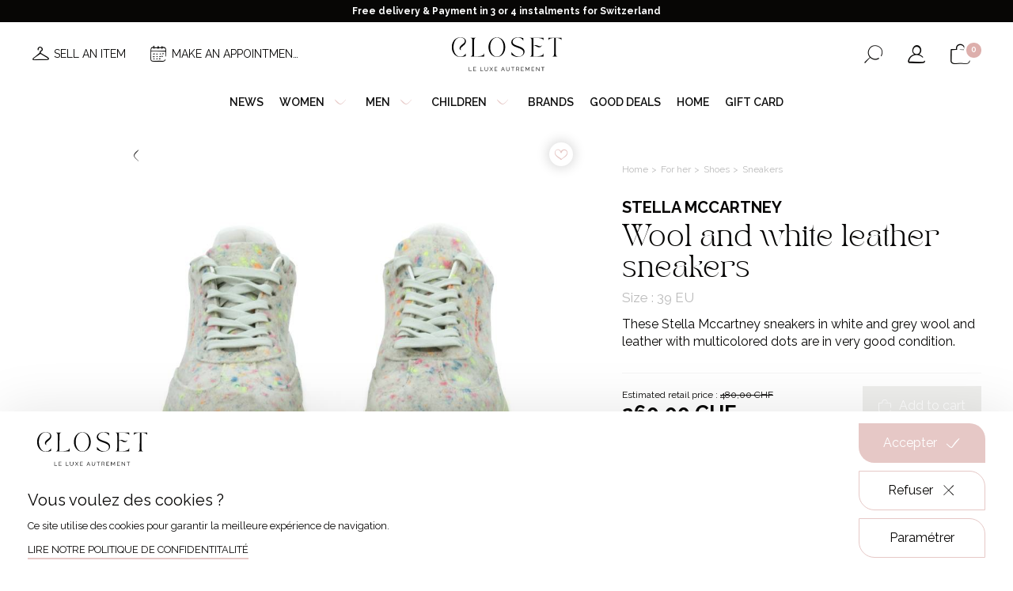

--- FILE ---
content_type: text/html; charset=UTF-8
request_url: https://closetgeneve.com/en/clothes-women/women-shoes/women-sneakers/wool-and-white-leather-sneakers
body_size: 15348
content:
<!DOCTYPE html>
<html lang="en" data-tracking-code="GTM-T5DRTXB">
<head>
    <meta charset="UTF-8">
    <meta name="viewport" content="width=device-width, initial-scale=1.0, maximum-scale=1.0, user-scalable=no">
    <meta http-equiv="X-UA-Compatible" content="IE=edge">

    
            
                        <title>Wool and white leather sneakers</title>

    <meta name="description" content="">

    <meta name="robots" content="            noindex,nofollow
    ">

            <link rel="apple-touch-icon" sizes="180x180" href="/apple-touch-icon.png">
        <link rel="icon" type="image/png" sizes="32x32" href="/favicon-32x32.png">
        <link rel="icon" type="image/png" sizes="16x16" href="/favicon-16x16.png">
        <link rel="manifest" href="/site.webmanifest">
        <link rel="mask-icon" href="/safari-pinned-tab.svg" color="#070605">
        <meta name="msapplication-TileColor" content="#ffffff">
        <meta name="theme-color" content="#ffffff">
    
    <meta property="og:title" content="Wool and white leather sneakers">
        <meta property="og:site_name" content="Closet">
        <meta property="og:url" content="https://closetgeneve.com/en/clothes-women/women-shoes/women-sneakers/wool-and-white-leather-sneakers">
        <meta property="og:description" content="">
        <meta property="og:image"
              content="https://closetgeneve.com/media/cache/product_picture/2022/12/7522-img-5961.jpg">
        <meta property="og:type" content="website" />
        <meta name="twitter:card" content="summary">
        <meta name="twitter:title" content="Wool and white leather sneakers">
        <meta name="twitter:description" content="">
        <meta name="twitter:image" content="https://closetgeneve.com/media/cache/product_picture/2022/12/7522-img-5961.jpg">
    
    <link rel="stylesheet" href="/build/375.486c2387.css"><link rel="stylesheet" href="/build/646.fa6bc7d5.css"><link rel="stylesheet" href="/build/base.a9bf4863.css">
    
    <link rel="canonical" href="https://closetgeneve.com/en/clothes-women/women-shoes/women-sneakers/wool-and-white-leather-sneakers">
        <link rel="alternate" href="https://closetgeneve.com/en/clothes-women/women-shoes/women-sneakers/wool-and-white-leather-sneakers" hreflang="en">
                                <link rel="alternate" href="https://closetgeneve.com/vetements-femme/chaussures-femme/baskets-femme/baskets-en-laine-et-cuir-blanc" hreflang="fr">
                                <link rel="alternate" href="https://closetgeneve.com/de/damenbekleidung/damenschuhe/sneakers-damen/sneakers-aus-wolle-und-weissem-leder" hreflang="de">
                                
</head>

<body class="product detail available page-light currency-chf">                    
        
            
            
            
            
            
            
            
            
                            <div class="notice-banner">
                    <div class="notice-text">
                        <p style="text-align:center">Free delivery &amp; Payment in 3 or 4 instalments for Switzerland</p>
                    </div>
                </div>
            
            <header class="with-notice-banner ">

                <div class="header-desktop">
                    <div class="wrapper site-content">
                        <div class="menu-left">
                                                                                <div class="menu-secondary">
                                                                            <div class="secondary-link">
                                                                    <a class=" with-picto-before" href="/en/selling-with-closet-in-4-steps" target="_self"><i aria-hidden="true" class="icon-hanger"></i><span>Sell an item</span></a>
                                                            </div>
                                                    <div class="secondary-link">
                                                                    <a class=" with-picto-before" href="/en/make-appointment" target="_self"><i aria-hidden="true" class="icon-calendar"></i><span>Make an appointment</span></a>
                                                            </div>
                                            </div>
                            
                        </div>
                        <div class="logo">
                                            <a href="/en">
                    <img class="for-light-bg" src="/build/assets/images/logo-closet-light-bg.adc6a211.svg" alt="Closet"/>
                </a>
            
                        </div>
                        <div class="menu-right">
                            <div class="switchers">
                                                                    <div class="nav-locale-switcher nav-switcher">
                        <div class="title">
                            Language
                        </div>
                            <div class="locale-switcher">
        <form class="locale-switcher-form">
            <select class="locale-switcher-select nice-select" name="locale-switcher-select">
                                    <option selected                            lang="en"
                            value="English"
                            data-url="https://closetgeneve.com/en/clothes-women/women-shoes/women-sneakers/wool-and-white-leather-sneakers"
                            title="French version of the site selected"
                    >
English</option>
                                    <option                             lang="fr"
                            value="Français"
                            data-url="https://closetgeneve.com/vetements-femme/chaussures-femme/baskets-femme/baskets-en-laine-et-cuir-blanc"
                            title="Version française du site"
                    >
Français</option>
                                    <option                             lang="de"
                            value="Deutsch"
                            data-url="https://closetgeneve.com/de/damenbekleidung/damenschuhe/sneakers-damen/sneakers-aus-wolle-und-weissem-leder"
                            title="Version française du site"
                    >
Deutsch</option>
                            </select>
        </form>
    </div>


                    </div>
                            
                                                                                    <div class="nav-currency-switcher nav-switcher">
                        <div class="title">
                            Currency
                        </div>
                        
        
    <div class="currency-switcher">
        <form class="currency-switcher-form">
            <select class="currency-switcher-select nice-select" name="currency-switcher-select">
                                    <option
                                                        value="1"
                            title="Franc Suisse"
                    >CHF</option>
                                    <option
                                                        value="2"
                            title="Euro"
                    >€</option>
                                    <option
                                                        value="3"
                            title="Livre sterling"
                    >£</option>
                            </select>
        </form>
    </div>
                    </div>
                            
                            </div>
                                            <div class="button-search button-icon">
                    <button class="search nav-search-button "
                            aria-haspopup="true"
                            aria-expanded="false"
                            aria-controls="nav-search-form"
                            aria-label="Open the search form"
                            data-aria-label-open="Open the search form"
                            data-aria-label-close="Close the search form"
                    >
                        <span class="sr-only" aria-hidden="true">Open the search form</span>
                        <i aria-hidden="true" class="icon-search"></i>
                    </button>
                </div>
            
                                            <div class="button-account button-icon">
                    <a class="nav-account-button o-link" data-o="L2VuL2FjY291bnQ=" title="My account" rel="nofollow">
                        <i aria-hidden="true" class="icon-user"></i>
                        <span class="sr-only">My account</span>
                    </a>
                </div>
            
                                            <div class="button-cart button-icon">
                    <a class="nav-cart-button o-link" data-o="L2VuL2NhcnQ=" title="View my cart" rel="nofollow">
                        <i aria-hidden="true" class="icon-cart"></i>
                        <span class="cart-count" id="cart-count">0</span>
                        <span class="sr-only">View my cart</span>
                    </a>
                </div>
            
                        </div>
                    </div>
                </div>

                <div class="header-mobile">
                    <div class="wrapper">
                        <div class="menu-left">
                                            <div class="button-burger">
                    <div id="nav-button" class="nav-button">
                        <button class="hamburger"
                                aria-haspopup="true"
                                aria-expanded="false"
                                aria-controls="nav-content"
                                aria-label="Open the menu"
                                data-aria-label-open="Open the menu"
                                data-aria-label-close="Close the menu"
                        >
                            <span class="sr-only" aria-hidden="true">Open the menu</span>
                            <i class="icon-burger"></i>
                        </button>
                    </div>
                </div>
            
                                            <div class="button-search button-icon">
                    <button class="search nav-search-button "
                            aria-haspopup="true"
                            aria-expanded="false"
                            aria-controls="nav-search-form"
                            aria-label="Open the search form"
                            data-aria-label-open="Open the search form"
                            data-aria-label-close="Close the search form"
                    >
                        <span class="sr-only" aria-hidden="true">Open the search form</span>
                        <i aria-hidden="true" class="icon-search"></i>
                    </button>
                </div>
            
                        </div>
                        <div class="logo">
                                            <a href="/en">
                    <img class="for-light-bg" src="/build/assets/images/logo-closet-light-bg.adc6a211.svg" alt="Closet"/>
                </a>
            
                        </div>
                        <div class="menu-right">
                                            <div class="button-cart button-icon">
                    <a class="nav-cart-button o-link" data-o="L2VuL2NhcnQ=" title="View my cart" rel="nofollow">
                        <i aria-hidden="true" class="icon-cart"></i>
                        <span class="cart-count" id="cart-count">0</span>
                        <span class="sr-only">View my cart</span>
                    </a>
                </div>
            
                        </div>
                    </div>
                </div>



                <div id="nav-content" class="nav-content">
                    <div class="overlay"></div>
                    <div class="wrapper">
                        <div class="button-close">
                            <i class="icon-cross"></i>
                        </div>
                        <nav class="menu header-menu" aria-label="Main Menu">
                            <ul class="main-menu"><li class="first"><a
                            href="https://closetgeneve.com/en/new-in-pre-owned"
                         target="_self"
                >
        News
    </a></li><li><span
             data-anchor="women"
    >
        Women<i aria-hidden="true" class="icon-arrow-angle-down"></i></span></li><li><span
             data-anchor="men"
    >
        Men<i aria-hidden="true" class="icon-arrow-angle-down"></i></span></li><li><span
             data-anchor="children"
    >
        Children<i aria-hidden="true" class="icon-arrow-angle-down"></i></span></li><li><a
                            href="/en/luxury-designers"
                        
                >
        Brands
    </a></li><li><a
                            href="https://closetgeneve.com/en/good-deals"
                         target="_self"
                >
        Good deals
    </a></li><li><a
                            href="https://closetgeneve.com/en/house-closet"
                         target="_self"
                >
        Home
    </a></li><li class="last"><a
                            href="https://closetgeneve.com/en/gift-card"
                         target="_self"
                >
        Gift card
    </a></li></ul>                        </nav>
                        <div class="secondary-menu mobile-only">
                                            <div class="button-account button-icon">
                    <a class="nav-account-button o-link" data-o="L2VuL2FjY291bnQ=" title="My account" rel="nofollow">
                        <i aria-hidden="true" class="icon-user"></i>
                        <span class="sr-only">My account</span>
                    </a>
                </div>
            
                                                                                <div class="menu-secondary">
                                                                            <div class="secondary-link">
                                                                    <a class=" with-picto-before" href="/en/selling-with-closet-in-4-steps" target="_self"><i aria-hidden="true" class="icon-hanger"></i><span>Sell an item</span></a>
                                                            </div>
                                                    <div class="secondary-link">
                                                                    <a class=" with-picto-before" href="/en/make-appointment" target="_self"><i aria-hidden="true" class="icon-calendar"></i><span>Make an appointment</span></a>
                                                            </div>
                                            </div>
                            
                        </div>
                        <div class="switchers mobile-only">
                                                                <div class="nav-locale-switcher nav-switcher">
                        <div class="title">
                            Language
                        </div>
                            <div class="locale-switcher">
        <form class="locale-switcher-form">
            <select class="locale-switcher-select nice-select" name="locale-switcher-select">
                                    <option selected                            lang="en"
                            value="English"
                            data-url="https://closetgeneve.com/en/clothes-women/women-shoes/women-sneakers/wool-and-white-leather-sneakers"
                            title="French version of the site selected"
                    >
English</option>
                                    <option                             lang="fr"
                            value="Français"
                            data-url="https://closetgeneve.com/vetements-femme/chaussures-femme/baskets-femme/baskets-en-laine-et-cuir-blanc"
                            title="Version française du site"
                    >
Français</option>
                                    <option                             lang="de"
                            value="Deutsch"
                            data-url="https://closetgeneve.com/de/damenbekleidung/damenschuhe/sneakers-damen/sneakers-aus-wolle-und-weissem-leder"
                            title="Version française du site"
                    >
Deutsch</option>
                            </select>
        </form>
    </div>


                    </div>
                            
                                                                                <div class="nav-currency-switcher nav-switcher">
                        <div class="title">
                            Currency
                        </div>
                        
        
    <div class="currency-switcher">
        <form class="currency-switcher-form">
            <select class="currency-switcher-select nice-select" name="currency-switcher-select">
                                    <option
                                                        value="1"
                            title="Franc Suisse"
                    >CHF</option>
                                    <option
                                                        value="2"
                            title="Euro"
                    >€</option>
                                    <option
                                                        value="3"
                            title="Livre sterling"
                    >£</option>
                            </select>
        </form>
    </div>
                    </div>
                            
                        </div>
                            
            <div id="women-mega-nav" class="mega-nav">
            <div class="mega-nav-content">
                <div class="site-content">

                    <nav class="menu back-menu">
                        <ul class="mega-menu">
                            <li class="back back-to-main-menu first">
                                <span class="back back-to-main-menu">
                                    Back
                                </span>
                            </li>
                        </ul>
                    </nav>

                    <nav class="menu">
                                                                                    <ul class="categories-menu">
            
                <li class="first">                <a
                            href="/en/women-ready-to-wear"
                        
                >
        <div class="picture"><img src="https://closetgeneve.com/media/cache/category_thumbnail_square/2023/03/2099-veste-blanche-jupe.jpg" /></div><span class="text">Ready-to-wear</span>
    </a>
        
    </li>

    
                <li>                <a
                            href="/en/women-accessories"
                        
                >
        <div class="picture"><img src="https://closetgeneve.com/media/cache/category_thumbnail_square/2023/03/1951-ceinture-gucci-femme-noir.jpg" /></div><span class="text">Accessories</span>
    </a>
        
    </li>

    
                <li>                <a
                            href="/en/women-watches-jewellery"
                        
                >
        <div class="picture"><img src="https://closetgeneve.com/media/cache/category_thumbnail_square/2023/03/1666-rolex-montre-femme.jpg" /></div><span class="text">Watches & Jewelry</span>
    </a>
        
    </li>

    
                <li>                <a
                            href="/en/women-shoes"
                        
                >
        <div class="picture"><img src="https://closetgeneve.com/media/cache/category_thumbnail_square/2023/03/7797-chaussures-a-talons-femme.jpg" /></div><span class="text">Shoes</span>
    </a>
        
    </li>

    
                <li class="last">                <a
                            href="/en/women-bags"
                        
                >
        <div class="picture"><img src="https://closetgeneve.com/media/cache/category_thumbnail_square/2025/02/8007-shutterstock-1368974054.jpg" /></div><span class="text">Bags</span>
    </a>
        
    </li>


    </ul>

                                            </nav>

                </div>
            </div>
        </div>
            <div id="men-mega-nav" class="mega-nav">
            <div class="mega-nav-content">
                <div class="site-content">

                    <nav class="menu back-menu">
                        <ul class="mega-menu">
                            <li class="back back-to-main-menu first">
                                <span class="back back-to-main-menu">
                                    Back
                                </span>
                            </li>
                        </ul>
                    </nav>

                    <nav class="menu">
                                                                                    <ul class="categories-menu">
            
                <li class="first">                <a
                            href="/en/men-ready-to-wear"
                        
                >
        <div class="picture"><img src="https://closetgeneve.com/media/cache/category_thumbnail_square/2023/03/6521-pret-a-porter-homme.jpg" /></div><span class="text">Ready-to-wear</span>
    </a>
        
    </li>

    
                <li>                <a
                            href="/en/men-accessories"
                        
                >
        <div class="picture"><img src="https://closetgeneve.com/media/cache/category_thumbnail_square/2023/03/2449-echarpe-homme.jpg" /></div><span class="text">Accessories</span>
    </a>
        
    </li>

    
                <li>                <a
                            href="/en/men-watches-jewelry"
                        
                >
        <div class="picture"><img src="https://closetgeneve.com/media/cache/category_thumbnail_square/2023/03/4857-montre-poignet-homme.jpg" /></div><span class="text">Watches & Jewelry</span>
    </a>
        
    </li>

    
                <li>                <a
                            href="/en/men-shoes"
                        
                >
        <div class="picture"><img src="https://closetgeneve.com/media/cache/category_thumbnail_square/2023/03/6783-chaussures-hommes.jpg" /></div><span class="text">Shoes</span>
    </a>
        
    </li>

    
                <li class="last">                <a
                            href="/en/bags-men"
                        
                >
        <div class="picture"><img src="https://closetgeneve.com/media/cache/category_thumbnail_square/2023/03/7409-sac-hermes-homme.jpg" /></div><span class="text">Bags</span>
    </a>
        
    </li>


    </ul>

                                            </nav>

                </div>
            </div>
        </div>
            <div id="children-mega-nav" class="mega-nav">
            <div class="mega-nav-content">
                <div class="site-content">

                    <nav class="menu back-menu">
                        <ul class="mega-menu">
                            <li class="back back-to-main-menu first">
                                <span class="back back-to-main-menu">
                                    Back
                                </span>
                            </li>
                        </ul>
                    </nav>

                    <nav class="menu">
                                                                                    <ul class="categories-menu">
            
                <li class="first">                <a
                            href="/en/ready-to-wear"
                        
                >
        <div class="picture"><img src="https://closetgeneve.com/media/cache/category_thumbnail_square/2023/11/0315-shutterstock-296832731.jpg" /></div><span class="text">Ready-to-wear</span>
    </a>
        
    </li>

    
                <li>                <a
                            href="/en/accessories"
                        
                >
        <div class="picture"><img src="https://closetgeneve.com/media/cache/category_thumbnail_square/2023/11/0552-unknown-3.jpg" /></div><span class="text">Accessories</span>
    </a>
        
    </li>

    
                <li class="last">                <a
                            href="/en/shoes"
                        
                >
        <div class="picture"><img src="https://closetgeneve.com/media/cache/category_thumbnail_square/2024/03/4251-shutterstock-511736416.jpg" /></div><span class="text">Shoes</span>
    </a>
        
    </li>


    </ul>

                                            </nav>

                </div>
            </div>
        </div>
                        </div>
                </div>






                <div id="nav-search-form" class="nav-search-form  forced-">
                    <div class="site-content">
                        <form action="/en/search" method="get">
                            <div class="input form-control">
                                <input class="form-control" type="text" id="header_search" name="search"
                                       required
                                       placeholder="Search..."
                                       value=""
                                >
                                <button type="submit">
                                    <i aria-hidden="true" class="icon-search"></i>
                                    <span class="sr-only">Search</span>
                                </button>
                            </div>
                        </form>
                    </div>
                </div>

            </header>
        
        <main class="with-notice-banner ">
            
                    

<div id="order-container-fixed" class="order order-container fixed">

    <form name="add_to_cart_fixed" method="post" action="/en/add-to-cart/1630">

    <div id="order-form-fixed" class="order-form">

        <div class="order-form-content site-content">

            <div class="product-details">
                <p class="h2 product-name">
                    Wool and white leather sneakers
                </p>
                <p class="attributes">
                    39 EU - White
                </p>
            </div>

            <div class="product-variants hidden hidden">
                        <div class="select-container"><select id="add_to_cart_fixed_productVariant" name="add_to_cart_fixed[productVariant]" class="form-control"><option value="1630" selected="selected">39 EU</option></select></div>
    
            </div>

                                        
            <div class="add-to-cart">

                <div id="order-count-fixed"
                     class="count hidden hidden"
                >
                    <p class="label">
                        Quantity
                    </p>
                    <div id="quantity-selector-fixed"
                         class="quantity-selector form-control plain-background"
                         data-max="1"
                         data-min="1"
                    >
                        <a class="minus">
                            <i aria-hidden="true" class="icon-minus"></i>
                        </a>
                        <input type="text" id="add_to_cart_fixed_count" name="add_to_cart_fixed[count]" required="required" class="form-control" value="1" />
                        <a class="plus">
                            <i aria-hidden="true" class="icon-plus"></i>
                        </a>
                    </div>
                </div>

                <div class="prices">

            <span class="as-new-price">
            <span class="label">Estimated retail price :</span>
            <span class="value as-new-price-value">
                <span class="price-value">480,00</span><span class="price-currency"> CHF</span>
            </span>
        </span>
        <span class="final-price">
        <span class="final-price-value">
            <span class="price-value">260,00</span><span class="price-currency"> CHF</span>
        </span>
    </span>
</div>
                <button class="button button-squared button-cart button-second button-invert with-picto-before disabled" type="submit" disabled>
                    <i aria-hidden="true" class="icon-cart"></i>
                    <span>Add to cart</span>
                </button>

                <div class="no-stock">
                    This product is currently out of stock. It will be restocked soon.
                </div>

            </div>

        </div>

    </div>

    <input type="hidden" id="add_to_cart_fixed_productVariantConfiguration" name="add_to_cart_fixed[productVariantConfiguration]" /><input type="hidden" id="add_to_cart_fixed_shippingGroup" name="add_to_cart_fixed[shippingGroup]" value="1" /><input type="hidden" id="add_to_cart_fixed__token" name="add_to_cart_fixed[_token]" value="c316616d0b784e76a50b3e664a46579.noKktUh3vFzHt1HQG1gO1ZoG4hO-xuVWmYCPcxHzuts.ptPP3TpG6zTyjz64djVFmft301DfrYc9oengI3243Jz27MvHCQSPMob4ZQ" /></form>

</div>
    
    <section class="product"
             data-sku="CLST-F-502-4"
             data-id="1630"
             data-product-name="Wool and white leather sneakers"
             data-price="260.00"
             data-variant="Wool and white leather sneakers - Very good, White, 39 EU"
             data-category="For her"
             data-brand="Stella McCartney"
    >

        <div class="flashes">
                    </div>

        <div class="product-content site-content sticky-column-container">
            <div id="product-pictures"
                 class="product-pictures "
                 data-sticky-target-height-to-add="#product-head"
                 data-sticky-target-height-to-remove="header"
                 data-sticky-min-width="767"             >

                <a class="back arrow-left" href="/en/women-sneakers">
                    <i aria-hidden="true" class="icon-arrow-angle-left"></i>
                </a>

                                                                <a
                    class="button button-round simple-add-to-wishlist o-link"
                    data-v="1630"
                    href=""
                                            data-o="L2VuL2FkZC10by13aXNobGlzdC8xNjMw"
                                    >
                    <i class="icon-heart-empty"></i>
                </a>

                <div id="product-pictures-loader" class="loader-container" aria-hidden="true">
                    <div class="loader rotate-">
    <div class="small-dots">
        <div></div>
        <div></div>
        <div></div>
        <div></div>
    </div>
</div>                </div>

                <div id="product-pictures-content" class="product-sliders product-pictures-content">

                    <div class="pictures-thumbs">
                        <div id="pictures-thumbs-slider" class="pictures "></div>
                    </div>

                    <div id="pictures-slider" class="pictures-slider pictures">
                                                    <div class="picture picture-wrapper" data-slide-index="0">
                                <img src="https://closetgeneve.com/media/cache/product_picture/2022/12/7522-img-5961.jpg" alt="Wool and white leather sneakers">
                            </div>
                                                    <div class="picture picture-wrapper" data-slide-index="1">
                                <img src="https://closetgeneve.com/media/cache/product_picture/2022/12/5448-img-5959.jpg" alt="Wool and white leather sneakers">
                            </div>
                                                    <div class="picture picture-wrapper" data-slide-index="2">
                                <img src="https://closetgeneve.com/media/cache/product_picture/2022/12/3058-img-5960.jpg" alt="Wool and white leather sneakers">
                            </div>
                                                    <div class="picture picture-wrapper" data-slide-index="3">
                                <img src="https://closetgeneve.com/media/cache/product_picture/2022/12/8558-img-5962.jpg" alt="Wool and white leather sneakers">
                            </div>
                                            </div>
                    <div class="slider-dots-wrapper"></div>


                                    </div>
            </div>

            <div id="product-details" class="product-details">

                    <div class="breadcrumb-container">
        <ul class="breadcrumb">
                            <li>
                                            <a href="/en">
                            Home
                        </a>
                                    </li>
                            <li>
                                            <a href="/en/clothes-women">
                            For her
                        </a>
                                    </li>
                            <li>
                                            <a href="/en/women-shoes">
                            Shoes
                        </a>
                                    </li>
                            <li>
                                            <a href="/en/women-sneakers">
                            Sneakers
                        </a>
                                    </li>
                            <li>
                                            Wool and white leather sneakers
                                    </li>
                    </ul>
    </div>

                <h1>
                                            <div class="brand title-brand">Stella McCartney</div>
                                        <div class="title title-t-2">Wool and white leather sneakers</div>
                </h1>

                                                    <div class="attributes">
                        Size : 39 EU
                    </div>
                
                                    <p class="description">
                        These Stella Mccartney sneakers in white and grey wool and leather with multicolored dots are in very good condition.
                    </p>
                

                                
                                                        

<div id="order-container" class="order order-container ">

    <form name="add_to_cart" method="post" action="/en/add-to-cart/1630">

    <div id="order-form" class="order-form">

        <div class="order-form-content ">

            <div class="product-details">
                <p class="h2 product-name">
                    Wool and white leather sneakers
                </p>
                <p class="attributes">
                    39 EU - White
                </p>
            </div>

            <div class="product-variants hidden hidden">
                        <div class="select-container"><select id="add_to_cart_productVariant" name="add_to_cart[productVariant]" class="form-control"><option value="1630" selected="selected">39 EU</option></select></div>
    
            </div>

                                        
            <div class="add-to-cart">

                <div id="order-count"
                     class="count hidden hidden"
                >
                    <p class="label">
                        Quantity
                    </p>
                    <div id="quantity-selector"
                         class="quantity-selector form-control plain-background"
                         data-max="1"
                         data-min="1"
                    >
                        <a class="minus">
                            <i aria-hidden="true" class="icon-minus"></i>
                        </a>
                        <input type="text" id="add_to_cart_count" name="add_to_cart[count]" required="required" class="form-control" value="1" />
                        <a class="plus">
                            <i aria-hidden="true" class="icon-plus"></i>
                        </a>
                    </div>
                </div>

                <div class="prices">

            <span class="as-new-price">
            <span class="label">Estimated retail price :</span>
            <span class="value as-new-price-value">
                <span class="price-value">480,00</span><span class="price-currency"> CHF</span>
            </span>
        </span>
        <span class="final-price">
        <span class="final-price-value">
            <span class="price-value">260,00</span><span class="price-currency"> CHF</span>
        </span>
    </span>
</div>
                <button class="button button-squared button-cart button-second button-invert with-picto-before disabled" type="submit" disabled>
                    <i aria-hidden="true" class="icon-cart"></i>
                    <span>Add to cart</span>
                </button>

                <div class="no-stock">
                    This product is currently out of stock. It will be restocked soon.
                </div>

            </div>

        </div>

    </div>

    <input type="hidden" id="add_to_cart_productVariantConfiguration" name="add_to_cart[productVariantConfiguration]" /><input type="hidden" id="add_to_cart_shippingGroup" name="add_to_cart[shippingGroup]" value="1" /><input type="hidden" id="add_to_cart__token" name="add_to_cart[_token]" value="e296.w3a8Mr3OaHhOevVuZaeSSTj6DwSm3ZCAlYtBx3L-Pp0.tQ_Neu-pCgsHN4cKKcn7EG-AYTTWmMfHw-Awtl-MDt7xPexE-vtZAD5KsA" /></form>

</div>
                
                                                
                                                    <div class="attribute-condition round-label">
                        Very good
                    </div>
                
                                                                                <div class="discount-from-new">
                            <img class="icon" src="/build/assets/images/icon-discount.2ca90745.png"/>
                            Discount of 46% compared to the boutique price
                        </div>
                                    
                                                    <div class="additional-links">
                                                                            <div class="link">
                                                                    <a class="read underline" href="/en/size-guide" target="_self"><span>Size guide</span></a>
                                                            </div>
                                                    <div class="link">
                                                                    <a class="read underline" href="/en/status-items" target="_self"><span>Item conditions</span></a>
                                                            </div>
                                            </div>
                
                                    <div class="description-detailed">
                        <div class="collapsible-wrapper collapsible-closed">
                            <div class="collapsible-handle">
                                <h2 class="title title-t-3">Product details</h2>
                                <i class="icon-arrow-angle-up"></i>
                            </div>
                            <div class="collapsible-content">
                                Material: Wool and leather<br />
Wear marks : No<br />
Dustbag : Yes<br />
Box : Yes
                            </div>
                        </div>
                    </div>
                
            </div>
        </div>
    </section>



        
            <section class="crosssell-look bg-light">
            <div class="site-content">

                <div class="section-heading  with-arrows ">
            <h2 class="title title-t-2">
            Complete the look
        </h2>
    
    </div>
                <div class="slider-wrapper slider-products-big product-list slider">

    <div id="slider-look" class="slider">
                    

<div class="product-item  available"
     data-sku="CLST-F-443-13"
     data-id="4405"
     data-product-name="Mid-length trench coat"
     data-price="680.00"
     data-variant="Mid-length trench coat - Very good, Beige, 36 FR"
     data-category="For her"
     data-brand="Burberry"
>

                        
    
    <div class="product-content">
        <div class="picture-container">
            <div class="picture-wrapper">

                                                
                                                                        
                                                    
                <div class="pictures multiple">

                    <div class="picture-primary">
                                                    <img src="https://closetgeneve.com/media/cache/product_list/2025/09/9919-p9254330-edit.jpg" alt="Mid-length trench coat">
                                            </div>

                    <div class="picture-secondary">
                                                    <img src="https://closetgeneve.com/media/cache/product_list_cover/2025/09/7946-p9254331.jpg" alt="Mid-length trench coat">
                                            </div>

                </div>

                <div class="product-link">
                    <span class=" o-link" data-o="L2VuL2Nsb3RoZXMtd29tZW4vd29tZW4tcmVhZHktdG8td2Vhci93b21lbi1jb2F0cy1qYWNrZXRzL21pZC1sZW5ndGgtdHJlbmNoLWNvYXQ=">
                        See
                    </span>
                </div>

                                                    <div class="product-condition round-label">
                        Very good
                    </div>
                
            </div>
        </div>

        <div class="details">


            <h3 class="name title-r-4">

                                    <div class="product-brand title-r-4">Burberry</div>
                
                                    <a class="block-link" href="/en/clothes-women/women-ready-to-wear/women-coats-jackets/mid-length-trench-coat">Mid-length trench coat</a>
                
            </h3>


                                        <div class="product-attribute">
                    Size : 36 FR
                </div>
            
            <div class="prices-wrapper">
                <p class="prices margin-bottom-0">
                    <span class="final-price">
                        <span class="price-value">680,00</span><span class="price-currency"> CHF</span>
                    </span>
                    <span class="old-price ">
                        <span class="price-value">0,00</span><span class="price-currency"> CHF</span>
                    </span>
                </p>
            </div>

                        
                                                <a
                    class="button button-round simple-add-to-wishlist o-link"
                    data-v="4405"
                                            data-o="L2VuL2FkZC10by13aXNobGlzdC80NDA1"
                                >
                <i class="icon-heart-empty"></i>
            </a>

        </div>
    </div>
</div>                    

<div class="product-item  available"
     data-sku="CLST-F-906-1"
     data-id="4361"
     data-product-name="Les Allures du Cheval&quot; square"
     data-price="170.00"
     data-variant="Les Allures du Cheval&quot; square - Very good, Blue"
     data-category="For her"
     data-brand="Hermès"
>

                        
    
    <div class="product-content">
        <div class="picture-container">
            <div class="picture-wrapper">

                                                
                                                                        
                                                    
                <div class="pictures multiple">

                    <div class="picture-primary">
                                                    <img src="https://closetgeneve.com/media/cache/product_list/2025/09/8560-p8227038-edit.jpg" alt="Les Allures du Cheval&quot; square">
                                            </div>

                    <div class="picture-secondary">
                                                    <img src="https://closetgeneve.com/media/cache/product_list_cover/2025/09/7977-p8227040.jpg" alt="Les Allures du Cheval&quot; square">
                                            </div>

                </div>

                <div class="product-link">
                    <span class=" o-link" data-o="L2VuL2Nsb3RoZXMtd29tZW4vd29tZW4tYWNjZXNzb3JpZXMvd29tZW4tc2NhcnZlcy1hbmQtd3JhcHMvbGVzLWFsbHVyZXMtZHUtY2hldmFsLXNxdWFyZQ==">
                        See
                    </span>
                </div>

                                                    <div class="product-condition round-label">
                        Very good
                    </div>
                
            </div>
        </div>

        <div class="details">


            <h3 class="name title-r-4">

                                    <div class="product-brand title-r-4">Hermès</div>
                
                                    <a class="block-link" href="/en/clothes-women/women-accessories/women-scarves-and-wraps/les-allures-du-cheval-square">Les Allures du Cheval&quot; square</a>
                
            </h3>


                                        <div class="product-attribute">
                    Color : Blue
                </div>
            
            <div class="prices-wrapper">
                <p class="prices margin-bottom-0">
                    <span class="final-price">
                        <span class="price-value">170,00</span><span class="price-currency"> CHF</span>
                    </span>
                    <span class="old-price ">
                        <span class="price-value">0,00</span><span class="price-currency"> CHF</span>
                    </span>
                </p>
            </div>

                        
                                                <a
                    class="button button-round simple-add-to-wishlist o-link"
                    data-v="4361"
                                            data-o="L2VuL2FkZC10by13aXNobGlzdC80MzYx"
                                >
                <i class="icon-heart-empty"></i>
            </a>

        </div>
    </div>
</div>                    

<div class="product-item  available"
     data-sku="CLST-F-247-161"
     data-id="3456"
     data-product-name="Oyster Perpetual Datejust watch"
     data-price="6500.00"
     data-variant="Oyster Perpetual Datejust watch - Very good, Silver"
     data-category="For her"
     data-brand="Rolex"
>

                        
    
    <div class="product-content">
        <div class="picture-container">
            <div class="picture-wrapper">

                                                
                                                                        
                                                    
                <div class="pictures multiple">

                    <div class="picture-primary">
                                                    <img src="https://closetgeneve.com/media/cache/product_list/2024/08/5409-p8210335-enhanced-sr.jpg" alt="Oyster Perpetual Datejust watch">
                                            </div>

                    <div class="picture-secondary">
                                                    <img src="https://closetgeneve.com/media/cache/product_list_cover/2024/09/6181-img-9908.jpg" alt="Oyster Perpetual Datejust watch">
                                            </div>

                </div>

                <div class="product-link">
                    <span class=" o-link" data-o="L2VuL2Nsb3RoZXMtd29tZW4vd29tZW4td2F0Y2hlcy1qZXdlbGxlcnkvd29tZW4td2F0Y2hlcy9veXN0ZXItcGVycGV0dWFsLWRhdGVqdXN0LXdhdGNo">
                        See
                    </span>
                </div>

                                                    <div class="product-condition round-label">
                        Very good
                    </div>
                
            </div>
        </div>

        <div class="details">


            <h3 class="name title-r-4">

                                    <div class="product-brand title-r-4">Rolex</div>
                
                                    <a class="block-link" href="/en/clothes-women/women-watches-jewellery/women-watches/oyster-perpetual-datejust-watch">Oyster Perpetual Datejust watch</a>
                
            </h3>


                                        <div class="product-attribute">
                    Color : Silver
                </div>
            
            <div class="prices-wrapper">
                <p class="prices margin-bottom-0">
                    <span class="final-price">
                        <span class="price-value">6 500,00</span><span class="price-currency"> CHF</span>
                    </span>
                    <span class="old-price ">
                        <span class="price-value">0,00</span><span class="price-currency"> CHF</span>
                    </span>
                </p>
            </div>

                        
                                                <a
                    class="button button-round simple-add-to-wishlist o-link"
                    data-v="3456"
                                            data-o="L2VuL2FkZC10by13aXNobGlzdC8zNDU2"
                                >
                <i class="icon-heart-empty"></i>
            </a>

        </div>
    </div>
</div>                    

<div class="product-item  available"
     data-sku="CLST-F-754-6"
     data-id="3199"
     data-product-name="Black leather boots"
     data-price="420.00"
     data-variant="Black leather boots - As new, 38.5 EU, Black"
     data-category="For her"
     data-brand="Alaïa"
>

                        
    
    <div class="product-content">
        <div class="picture-container">
            <div class="picture-wrapper">

                                                
                                                                        
                                                    
                <div class="pictures multiple">

                    <div class="picture-primary">
                                                    <img src="https://closetgeneve.com/media/cache/product_list/2024/06/6779-p6137489-edit.jpg" alt="Black leather boots">
                                            </div>

                    <div class="picture-secondary">
                                                    <img src="https://closetgeneve.com/media/cache/product_list_cover/2024/06/5878-p6137495.jpg" alt="Black leather boots">
                                            </div>

                </div>

                <div class="product-link">
                    <span class=" o-link" data-o="L2VuL2Nsb3RoZXMtd29tZW4vd29tZW4tc2hvZXMvd29tZW4tYm9vdHMvYmxhY2stbGVhdGhlci1ib290cy0xMA==">
                        See
                    </span>
                </div>

                                                    <div class="product-condition round-label">
                        As new
                    </div>
                
            </div>
        </div>

        <div class="details">


            <h3 class="name title-r-4">

                                    <div class="product-brand title-r-4">Alaïa</div>
                
                                    <a class="block-link" href="/en/clothes-women/women-shoes/women-boots/black-leather-boots-10">Black leather boots</a>
                
            </h3>


                                        <div class="product-attribute">
                    Size : 38.5 EU
                </div>
            
            <div class="prices-wrapper">
                <p class="prices margin-bottom-0">
                    <span class="final-price">
                        <span class="price-value">420,00</span><span class="price-currency"> CHF</span>
                    </span>
                    <span class="old-price ">
                        <span class="price-value">0,00</span><span class="price-currency"> CHF</span>
                    </span>
                </p>
            </div>

                        
                                                <a
                    class="button button-round simple-add-to-wishlist o-link"
                    data-v="3199"
                                            data-o="L2VuL2FkZC10by13aXNobGlzdC8zMTk5"
                                >
                <i class="icon-heart-empty"></i>
            </a>

        </div>
    </div>
</div>                    

<div class="product-item  available"
     data-sku="CLST-F-767-1"
     data-id="3386"
     data-product-name="Large beige leather handbag"
     data-price="370.00"
     data-variant="Large beige leather handbag - Very good, Beige"
     data-category="For her"
     data-brand="Tod&#039;s"
>

                        
    
    <div class="product-content">
        <div class="picture-container">
            <div class="picture-wrapper">

                                                
                                                                        
                                                    
                <div class="pictures multiple">

                    <div class="picture-primary">
                                                    <img src="https://closetgeneve.com/media/cache/product_list/2024/08/1285-p7125883-edit.jpg" alt="Large beige leather handbag">
                                            </div>

                    <div class="picture-secondary">
                                                    <img src="https://closetgeneve.com/media/cache/product_list_cover/2024/08/4197-p7125888.jpg" alt="Large beige leather handbag">
                                            </div>

                </div>

                <div class="product-link">
                    <span class=" o-link" data-o="L2VuL2Nsb3RoZXMtd29tZW4vd29tZW4tYmFncy9oYW5kYmFnL2xhcmdlLWJlaWdlLWxlYXRoZXItaGFuZGJhZw==">
                        See
                    </span>
                </div>

                                                    <div class="product-condition round-label">
                        Very good
                    </div>
                
            </div>
        </div>

        <div class="details">


            <h3 class="name title-r-4">

                                    <div class="product-brand title-r-4">Tod&#039;s</div>
                
                                    <a class="block-link" href="/en/clothes-women/women-bags/handbag/large-beige-leather-handbag">Large beige leather handbag</a>
                
            </h3>


                                        <div class="product-attribute">
                    Color : Beige
                </div>
            
            <div class="prices-wrapper">
                <p class="prices margin-bottom-0">
                    <span class="final-price">
                        <span class="price-value">370,00</span><span class="price-currency"> CHF</span>
                    </span>
                    <span class="old-price ">
                        <span class="price-value">0,00</span><span class="price-currency"> CHF</span>
                    </span>
                </p>
            </div>

                        
                                                <a
                    class="button button-round simple-add-to-wishlist o-link"
                    data-v="3386"
                                            data-o="L2VuL2FkZC10by13aXNobGlzdC8zMzg2"
                                >
                <i class="icon-heart-empty"></i>
            </a>

        </div>
    </div>
</div>            </div>

    <div class="slider-controls-wrapper">
        
<div id="slider-look-slider-controls" class="slider-controls heading">
    <button type="button" class="button button-round slick-prev position-static slick-custom slick-arrow">
        <i aria-hidden="true" class="icon-arrow-left"></i>
        <span class="sr-only">Previous</span>
    </button>
        <button type="button" class="button button-round slick-next position-static slick-custom slick-arrow">
        <i aria-hidden="true" class="icon-arrow-right"></i>
        <span class="sr-only">Next</span>
    </button>
</div>    </div>

</div>
            </div>
        </section>
    
            <section class="crosssell-similar bg-light">
            <div class="site-content">
                <hr class="colored">

                <div class="section-heading  with-arrows ">
            <h2 class="title title-t-2">
            In the same style
        </h2>
    
    </div>
                <div class="slider-wrapper slider-products-small product-list slider">

    <div id="slider-similar" class="slider">
                    

<div class="product-item  available"
     data-sku="CLST-F-859-3"
     data-id="3986"
     data-product-name="Flashtreken white leather sneakers"
     data-price="380.00"
     data-variant="Flashtreken white leather sneakers - Very good, White, 42 EU"
     data-category="For her"
     data-brand="Gucci"
>

                        
    
    <div class="product-content">
        <div class="picture-container">
            <div class="picture-wrapper">

                                                
                                                                        
                                                    
                <div class="pictures multiple">

                    <div class="picture-primary">
                                                    <img src="https://closetgeneve.com/media/cache/product_list/2025/03/2650-p3072523-edit.jpg" alt="Flashtreken white leather sneakers">
                                            </div>

                    <div class="picture-secondary">
                                                    <img src="https://closetgeneve.com/media/cache/product_list_cover/2025/03/6117-p3072525.jpg" alt="Flashtreken white leather sneakers">
                                            </div>

                </div>

                <div class="product-link">
                    <span class=" o-link" data-o="L2VuL2Nsb3RoZXMtd29tZW4vd29tZW4tc2hvZXMvd29tZW4tc25lYWtlcnMvZmxhc2h0cmVrZW4td2hpdGUtbGVhdGhlci1zbmVha2Vycw==">
                        See
                    </span>
                </div>

                                                    <div class="product-condition round-label">
                        Very good
                    </div>
                
            </div>
        </div>

        <div class="details">


            <h3 class="name title-r-4">

                                    <div class="product-brand title-r-4">Gucci</div>
                
                                    <a class="block-link" href="/en/clothes-women/women-shoes/women-sneakers/flashtreken-white-leather-sneakers">Flashtreken white leather sneakers</a>
                
            </h3>


                                        <div class="product-attribute">
                    Size : 42 EU
                </div>
            
            <div class="prices-wrapper">
                <p class="prices margin-bottom-0">
                    <span class="final-price">
                        <span class="price-value">380,00</span><span class="price-currency"> CHF</span>
                    </span>
                    <span class="old-price ">
                        <span class="price-value">0,00</span><span class="price-currency"> CHF</span>
                    </span>
                </p>
            </div>

                        
                                                <a
                    class="button button-round simple-add-to-wishlist o-link"
                    data-v="3986"
                                            data-o="L2VuL2FkZC10by13aXNobGlzdC8zOTg2"
                                >
                <i class="icon-heart-empty"></i>
            </a>

        </div>
    </div>
</div>                    

<div class="product-item  available"
     data-sku="CLST-F-654-3"
     data-id="2591"
     data-product-name="Black leather slip-on sneakers"
     data-price="215.00"
     data-variant="Black leather slip-on sneakers - Very good, 36 EU, Black"
     data-category="For her"
     data-brand="Gucci"
>

                        
    
    <div class="product-content">
        <div class="picture-container">
            <div class="picture-wrapper">

                                                
                                                                        
                                                    
                <div class="pictures multiple">

                    <div class="picture-primary">
                                                    <img src="https://closetgeneve.com/media/cache/product_list/2023/11/6470-pa310041-edit.jpg" alt="Black leather slip-on sneakers">
                                            </div>

                    <div class="picture-secondary">
                                                    <img src="https://closetgeneve.com/media/cache/product_list_cover/2023/11/4483-pa310057.jpg" alt="Black leather slip-on sneakers">
                                            </div>

                </div>

                <div class="product-link">
                    <span class=" o-link" data-o="L2VuL2Nsb3RoZXMtd29tZW4vd29tZW4tc2hvZXMvd29tZW4tc25lYWtlcnMvYmxhY2stbGVhdGhlci1zbGlwLW9uLXNuZWFrZXJz">
                        See
                    </span>
                </div>

                                                    <div class="product-condition round-label">
                        Very good
                    </div>
                
            </div>
        </div>

        <div class="details">


            <h3 class="name title-r-4">

                                    <div class="product-brand title-r-4">Gucci</div>
                
                                    <a class="block-link" href="/en/clothes-women/women-shoes/women-sneakers/black-leather-slip-on-sneakers">Black leather slip-on sneakers</a>
                
            </h3>


                                        <div class="product-attribute">
                    Size : 36 EU
                </div>
            
            <div class="prices-wrapper">
                <p class="prices margin-bottom-0">
                    <span class="final-price">
                        <span class="price-value">215,00</span><span class="price-currency"> CHF</span>
                    </span>
                    <span class="old-price ">
                        <span class="price-value">0,00</span><span class="price-currency"> CHF</span>
                    </span>
                </p>
            </div>

                        
                                                <a
                    class="button button-round simple-add-to-wishlist o-link"
                    data-v="2591"
                                            data-o="L2VuL2FkZC10by13aXNobGlzdC8yNTkx"
                                >
                <i class="icon-heart-empty"></i>
            </a>

        </div>
    </div>
</div>                    

<div class="product-item  available"
     data-sku="CLST-F-436-1"
     data-id="1083"
     data-product-name="Triple S Pink Sneakers"
     data-price="470.00"
     data-variant="Triple S Pink Sneakers - Very good, 35 EU, Pink"
     data-category="For her"
     data-brand="Balenciaga"
>

                        
    
    <div class="product-content">
        <div class="picture-container">
            <div class="picture-wrapper">

                                                
                                                                        
                
                <div class="pictures ">

                    <div class="picture-primary">
                                                    <img src="https://closetgeneve.com/media/cache/product_list/2022/09/8184-img-2162.jpg" alt="Triple S Pink Sneakers">
                                            </div>

                    <div class="picture-secondary">
                                            </div>

                </div>

                <div class="product-link">
                    <span class=" o-link" data-o="L2VuL2Nsb3RoZXMtd29tZW4vd29tZW4tc2hvZXMvd29tZW4tc25lYWtlcnMvdHJpcGxlLXMtcGluay1zbmVha2Vycw==">
                        See
                    </span>
                </div>

                                                    <div class="product-condition round-label">
                        Very good
                    </div>
                
            </div>
        </div>

        <div class="details">


            <h3 class="name title-r-4">

                                    <div class="product-brand title-r-4">Balenciaga</div>
                
                                    <a class="block-link" href="/en/clothes-women/women-shoes/women-sneakers/triple-s-pink-sneakers">Triple S Pink Sneakers</a>
                
            </h3>


                                        <div class="product-attribute">
                    Size : 35 EU
                </div>
            
            <div class="prices-wrapper">
                <p class="prices margin-bottom-0">
                    <span class="final-price">
                        <span class="price-value">470,00</span><span class="price-currency"> CHF</span>
                    </span>
                    <span class="old-price ">
                        <span class="price-value">0,00</span><span class="price-currency"> CHF</span>
                    </span>
                </p>
            </div>

                        
                                                <a
                    class="button button-round simple-add-to-wishlist o-link"
                    data-v="1083"
                                            data-o="L2VuL2FkZC10by13aXNobGlzdC8xMDgz"
                                >
                <i class="icon-heart-empty"></i>
            </a>

        </div>
    </div>
</div>                    

<div class="product-item  available"
     data-sku="CLST-F-468-27"
     data-id="1412"
     data-product-name="Golden Goose brown and gold sneakers"
     data-price="210.00"
     data-variant="Golden Goose brown and gold sneakers - Good, 37 EU, Gold"
     data-category="For her"
     data-brand="Golden Goose"
>

                        
    
    <div class="product-content">
        <div class="picture-container">
            <div class="picture-wrapper">

                                                
                                                                        
                
                <div class="pictures ">

                    <div class="picture-primary">
                                                    <img src="https://closetgeneve.com/media/cache/product_list/2022/10/6299-img-4043.jpg" alt="Golden Goose brown and gold sneakers">
                                            </div>

                    <div class="picture-secondary">
                                            </div>

                </div>

                <div class="product-link">
                    <span class=" o-link" data-o="L2VuL2Nsb3RoZXMtd29tZW4vd29tZW4tc2hvZXMvd29tZW4tc25lYWtlcnMvZ29sZGVuLWdvb3NlLWJyb3duLWFuZC1nb2xkLXNuZWFrZXJz">
                        See
                    </span>
                </div>

                                                    <div class="product-condition round-label">
                        Good
                    </div>
                
            </div>
        </div>

        <div class="details">


            <h3 class="name title-r-4">

                                    <div class="product-brand title-r-4">Golden Goose</div>
                
                                    <a class="block-link" href="/en/clothes-women/women-shoes/women-sneakers/golden-goose-brown-and-gold-sneakers">Golden Goose brown and gold sneakers</a>
                
            </h3>


                                        <div class="product-attribute">
                    Size : 37 EU
                </div>
            
            <div class="prices-wrapper">
                <p class="prices margin-bottom-0">
                    <span class="final-price">
                        <span class="price-value">210,00</span><span class="price-currency"> CHF</span>
                    </span>
                    <span class="old-price ">
                        <span class="price-value">0,00</span><span class="price-currency"> CHF</span>
                    </span>
                </p>
            </div>

                        
                                                <a
                    class="button button-round simple-add-to-wishlist o-link"
                    data-v="1412"
                                            data-o="L2VuL2FkZC10by13aXNobGlzdC8xNDEy"
                                >
                <i class="icon-heart-empty"></i>
            </a>

        </div>
    </div>
</div>                    

<div class="product-item  available"
     data-sku="CLST-F-790-44"
     data-id="4377"
     data-product-name="Nama suede leather lined sneakers"
     data-price="390.00"
     data-variant="Nama suede leather lined sneakers - Very good, Beige, 38 EU"
     data-category="For her"
     data-brand="Chloé"
>

                        
    
    <div class="product-content">
        <div class="picture-container">
            <div class="picture-wrapper">

                                                
                                                                        
                                                    
                <div class="pictures multiple">

                    <div class="picture-primary">
                                                    <img src="https://closetgeneve.com/media/cache/product_list/2025/09/3567-p9089214.jpg" alt="Nama leather lined sneakers">
                                            </div>

                    <div class="picture-secondary">
                                                    <img src="https://closetgeneve.com/media/cache/product_list_cover/2025/09/9374-p9089219.jpg" alt="Nama leather lined sneakers">
                                            </div>

                </div>

                <div class="product-link">
                    <span class=" o-link" data-o="L2VuL2Nsb3RoZXMtd29tZW4vd29tZW4tc2hvZXMvd29tZW4tc25lYWtlcnMvbmFtYS1sZWF0aGVyLWxpbmVkLXNuZWFrZXJz">
                        See
                    </span>
                </div>

                                                    <div class="product-condition round-label">
                        Very good
                    </div>
                
            </div>
        </div>

        <div class="details">


            <h3 class="name title-r-4">

                                    <div class="product-brand title-r-4">Chloé</div>
                
                                    <a class="block-link" href="/en/clothes-women/women-shoes/women-sneakers/nama-leather-lined-sneakers">Nama suede leather lined sneakers</a>
                
            </h3>


                                        <div class="product-attribute">
                    Size : 38 EU
                </div>
            
            <div class="prices-wrapper">
                <p class="prices margin-bottom-0">
                    <span class="final-price">
                        <span class="price-value">390,00</span><span class="price-currency"> CHF</span>
                    </span>
                    <span class="old-price ">
                        <span class="price-value">0,00</span><span class="price-currency"> CHF</span>
                    </span>
                </p>
            </div>

                        
                                                <a
                    class="button button-round simple-add-to-wishlist o-link"
                    data-v="4377"
                                            data-o="L2VuL2FkZC10by13aXNobGlzdC80Mzc3"
                                >
                <i class="icon-heart-empty"></i>
            </a>

        </div>
    </div>
</div>                    

<div class="product-item  available"
     data-sku="CLST-F-734-2"
     data-id="3134"
     data-product-name="D-Connect sneakers"
     data-price="470.00"
     data-variant="D-Connect sneakers - Good, White, 37.5 EU"
     data-category="For her"
     data-brand="Dior"
>

                        
    
    <div class="product-content">
        <div class="picture-container">
            <div class="picture-wrapper">

                                                
                                                                        
                                                    
                <div class="pictures multiple">

                    <div class="picture-primary">
                                                    <img src="https://closetgeneve.com/media/cache/product_list/2024/06/8389-p6055758-edit.jpg" alt="D-Connect sneakers">
                                            </div>

                    <div class="picture-secondary">
                                                    <img src="https://closetgeneve.com/media/cache/product_list_cover/2024/06/8617-p6055761.jpg" alt="D-Connect sneakers">
                                            </div>

                </div>

                <div class="product-link">
                    <span class=" o-link" data-o="L2VuL2Nsb3RoZXMtd29tZW4vd29tZW4tc2hvZXMvd29tZW4tc25lYWtlcnMvZC1jb25uZWN0LXNuZWFrZXJzLTE=">
                        See
                    </span>
                </div>

                                                    <div class="product-condition round-label">
                        Good
                    </div>
                
            </div>
        </div>

        <div class="details">


            <h3 class="name title-r-4">

                                    <div class="product-brand title-r-4">Dior</div>
                
                                    <a class="block-link" href="/en/clothes-women/women-shoes/women-sneakers/d-connect-sneakers-1">D-Connect sneakers</a>
                
            </h3>


                                        <div class="product-attribute">
                    Size : 37.5 EU
                </div>
            
            <div class="prices-wrapper">
                <p class="prices margin-bottom-0">
                    <span class="final-price">
                        <span class="price-value">470,00</span><span class="price-currency"> CHF</span>
                    </span>
                    <span class="old-price ">
                        <span class="price-value">0,00</span><span class="price-currency"> CHF</span>
                    </span>
                </p>
            </div>

                        
                                                <a
                    class="button button-round simple-add-to-wishlist o-link"
                    data-v="3134"
                                            data-o="L2VuL2FkZC10by13aXNobGlzdC8zMTM0"
                                >
                <i class="icon-heart-empty"></i>
            </a>

        </div>
    </div>
</div>                    

<div class="product-item  available"
     data-sku="CLST-F-784-3"
     data-id="4108"
     data-product-name="Cloudventure lilac and purple sneakers"
     data-price="220.00"
     data-variant="Cloudventure lilac and purple sneakers - As new, 41 EU, Purple"
     data-category="For her"
     data-brand="Loewe"
>

                        
    
    <div class="product-content">
        <div class="picture-container">
            <div class="picture-wrapper">

                                                
                                                                        
                                                    
                <div class="pictures multiple">

                    <div class="picture-primary">
                                                    <img src="https://closetgeneve.com/media/cache/product_list/2025/05/2537-p5196592-edit.jpg" alt="Cloudventure lilac and purple sneakers">
                                            </div>

                    <div class="picture-secondary">
                                                    <img src="https://closetgeneve.com/media/cache/product_list_cover/2025/05/5812-p5196596.jpg" alt="Cloudventure lilac and purple sneakers">
                                            </div>

                </div>

                <div class="product-link">
                    <span class=" o-link" data-o="L2VuL2Nsb3RoZXMtd29tZW4vd29tZW4tc2hvZXMvd29tZW4tc25lYWtlcnMvY2xvdWR2ZW50dXJlLWxpbGFjLWFuZC1wdXJwbGUtc25lYWtlcnM=">
                        See
                    </span>
                </div>

                                                    <div class="product-condition round-label">
                        As new
                    </div>
                
            </div>
        </div>

        <div class="details">


            <h3 class="name title-r-4">

                                    <div class="product-brand title-r-4">Loewe</div>
                
                                    <a class="block-link" href="/en/clothes-women/women-shoes/women-sneakers/cloudventure-lilac-and-purple-sneakers">Cloudventure lilac and purple sneakers</a>
                
            </h3>


                                        <div class="product-attribute">
                    Size : 41 EU
                </div>
            
            <div class="prices-wrapper">
                <p class="prices margin-bottom-0">
                    <span class="final-price">
                        <span class="price-value">220,00</span><span class="price-currency"> CHF</span>
                    </span>
                    <span class="old-price ">
                        <span class="price-value">0,00</span><span class="price-currency"> CHF</span>
                    </span>
                </p>
            </div>

                        
                                                <a
                    class="button button-round simple-add-to-wishlist o-link"
                    data-v="4108"
                                            data-o="L2VuL2FkZC10by13aXNobGlzdC80MTA4"
                                >
                <i class="icon-heart-empty"></i>
            </a>

        </div>
    </div>
</div>                    

<div class="product-item  available"
     data-sku="CLST-F-525-7"
     data-id="1778"
     data-product-name="Prada suede sneakers"
     data-price="260.00"
     data-variant="Prada suede sneakers - Very good, 37 EU, Black"
     data-category="For her"
     data-brand="Prada"
>

                        
    
    <div class="product-content">
        <div class="picture-container">
            <div class="picture-wrapper">

                                                
                                                                        
                
                <div class="pictures ">

                    <div class="picture-primary">
                                                    <img src="https://closetgeneve.com/media/cache/product_list/2023/01/7675-img-6683.jpg" alt="Prada suede sneakers">
                                            </div>

                    <div class="picture-secondary">
                                            </div>

                </div>

                <div class="product-link">
                    <span class=" o-link" data-o="L2VuL2Nsb3RoZXMtd29tZW4vd29tZW4tc2hvZXMvd29tZW4tc25lYWtlcnMvcHJhZGEtc3VlZGUtc25lYWtlcnM=">
                        See
                    </span>
                </div>

                                                    <div class="product-condition round-label">
                        Very good
                    </div>
                
            </div>
        </div>

        <div class="details">


            <h3 class="name title-r-4">

                                    <div class="product-brand title-r-4">Prada</div>
                
                                    <a class="block-link" href="/en/clothes-women/women-shoes/women-sneakers/prada-suede-sneakers">Prada suede sneakers</a>
                
            </h3>


                                        <div class="product-attribute">
                    Size : 37 EU
                </div>
            
            <div class="prices-wrapper">
                <p class="prices margin-bottom-0">
                    <span class="final-price">
                        <span class="price-value">260,00</span><span class="price-currency"> CHF</span>
                    </span>
                    <span class="old-price ">
                        <span class="price-value">0,00</span><span class="price-currency"> CHF</span>
                    </span>
                </p>
            </div>

                        
                                                <a
                    class="button button-round simple-add-to-wishlist o-link"
                    data-v="1778"
                                            data-o="L2VuL2FkZC10by13aXNobGlzdC8xNzc4"
                                >
                <i class="icon-heart-empty"></i>
            </a>

        </div>
    </div>
</div>                    

<div class="product-item  available"
     data-sku="CLST-F-247-94"
     data-id="2838"
     data-product-name="Beige suede and wool sneakers"
     data-price="100.00"
     data-variant="Beige suede and wool sneakers - Very good, Beige, 40 EU"
     data-category="For her"
     data-brand="Hogan"
>

                        
    
    <div class="product-content">
        <div class="picture-container">
            <div class="picture-wrapper">

                                                
                                                                        
                                                    
                <div class="pictures multiple">

                    <div class="picture-primary">
                                                    <img src="https://closetgeneve.com/media/cache/product_list/2024/01/8336-p1110171-edit.jpg" alt="Beige suede and wool sneakers">
                                            </div>

                    <div class="picture-secondary">
                                                    <img src="https://closetgeneve.com/media/cache/product_list_cover/2024/01/0567-p1110176-edit.jpg" alt="Beige suede and wool sneakers">
                                            </div>

                </div>

                <div class="product-link">
                    <span class=" o-link" data-o="L2VuL2Nsb3RoZXMtd29tZW4vd29tZW4tc2hvZXMvd29tZW4tc25lYWtlcnMvYmVpZ2Utc3VlZGUtYW5kLXdvb2wtc25lYWtlcnM=">
                        See
                    </span>
                </div>

                                                    <div class="product-condition round-label">
                        Very good
                    </div>
                
            </div>
        </div>

        <div class="details">


            <h3 class="name title-r-4">

                                    <div class="product-brand title-r-4">Hogan</div>
                
                                    <a class="block-link" href="/en/clothes-women/women-shoes/women-sneakers/beige-suede-and-wool-sneakers">Beige suede and wool sneakers</a>
                
            </h3>


                                        <div class="product-attribute">
                    Size : 40 EU
                </div>
            
            <div class="prices-wrapper">
                <p class="prices margin-bottom-0">
                    <span class="final-price">
                        <span class="price-value">100,00</span><span class="price-currency"> CHF</span>
                    </span>
                    <span class="old-price ">
                        <span class="price-value">0,00</span><span class="price-currency"> CHF</span>
                    </span>
                </p>
            </div>

                        
                                                <a
                    class="button button-round simple-add-to-wishlist o-link"
                    data-v="2838"
                                            data-o="L2VuL2FkZC10by13aXNobGlzdC8yODM4"
                                >
                <i class="icon-heart-empty"></i>
            </a>

        </div>
    </div>
</div>                    

<div class="product-item  available"
     data-sku="CLST-F-563-10"
     data-id="1966"
     data-product-name="Beige suede trainers"
     data-price="210.00"
     data-variant="Beige suede trainers - Very good, 35 EU, Beige"
     data-category="For her"
     data-brand="Hogan"
>

                        
    
    <div class="product-content">
        <div class="picture-container">
            <div class="picture-wrapper">

                                                
                                                                        
                                                    
                <div class="pictures multiple">

                    <div class="picture-primary">
                                                    <img src="https://closetgeneve.com/media/cache/product_list/2023/03/0609-img-0958.jpg" alt="Beige suede trainers">
                                            </div>

                    <div class="picture-secondary">
                                                    <img src="https://closetgeneve.com/media/cache/product_list_cover/2023/03/4377-img-0960.jpg" alt="Beige suede trainers">
                                            </div>

                </div>

                <div class="product-link">
                    <span class=" o-link" data-o="L2VuL2Nsb3RoZXMtd29tZW4vd29tZW4tc2hvZXMvd29tZW4tc25lYWtlcnMvYmVpZ2Utc3VlZGUtdHJhaW5lcnM=">
                        See
                    </span>
                </div>

                                                    <div class="product-condition round-label">
                        Very good
                    </div>
                
            </div>
        </div>

        <div class="details">


            <h3 class="name title-r-4">

                                    <div class="product-brand title-r-4">Hogan</div>
                
                                    <a class="block-link" href="/en/clothes-women/women-shoes/women-sneakers/beige-suede-trainers">Beige suede trainers</a>
                
            </h3>


                                        <div class="product-attribute">
                    Size : 35 EU
                </div>
            
            <div class="prices-wrapper">
                <p class="prices margin-bottom-0">
                    <span class="final-price">
                        <span class="price-value">210,00</span><span class="price-currency"> CHF</span>
                    </span>
                    <span class="old-price ">
                        <span class="price-value">0,00</span><span class="price-currency"> CHF</span>
                    </span>
                </p>
            </div>

                        
                                                <a
                    class="button button-round simple-add-to-wishlist o-link"
                    data-v="1966"
                                            data-o="L2VuL2FkZC10by13aXNobGlzdC8xOTY2"
                                >
                <i class="icon-heart-empty"></i>
            </a>

        </div>
    </div>
</div>                    

<div class="product-item  available"
     data-sku="CLST-F-681-3"
     data-id="2845"
     data-product-name="Navy blue and pink leather sneakers"
     data-price="280.00"
     data-variant="Navy blue and pink leather sneakers - Very good, 35 EU, Pink"
     data-category="For her"
     data-brand="Hermès"
>

                        
    
    <div class="product-content">
        <div class="picture-container">
            <div class="picture-wrapper">

                                                
                                                                        
                                                    
                <div class="pictures multiple">

                    <div class="picture-primary">
                                                    <img src="https://closetgeneve.com/media/cache/product_list/2024/01/6241-p1160178-edit.jpg" alt="Navy blue and pink leather sneakers">
                                            </div>

                    <div class="picture-secondary">
                                                    <img src="https://closetgeneve.com/media/cache/product_list_cover/2024/01/6328-p1160184-edit.jpg" alt="Navy blue and pink leather sneakers">
                                            </div>

                </div>

                <div class="product-link">
                    <span class=" o-link" data-o="L2VuL2Nsb3RoZXMtd29tZW4vd29tZW4tc2hvZXMvd29tZW4tc25lYWtlcnMvbmF2eS1ibHVlLWFuZC1waW5rLWxlYXRoZXItc25lYWtlcnM=">
                        See
                    </span>
                </div>

                                                    <div class="product-condition round-label">
                        Very good
                    </div>
                
            </div>
        </div>

        <div class="details">


            <h3 class="name title-r-4">

                                    <div class="product-brand title-r-4">Hermès</div>
                
                                    <a class="block-link" href="/en/clothes-women/women-shoes/women-sneakers/navy-blue-and-pink-leather-sneakers">Navy blue and pink leather sneakers</a>
                
            </h3>


                                        <div class="product-attribute">
                    Size : 35 EU
                </div>
            
            <div class="prices-wrapper">
                <p class="prices margin-bottom-0">
                    <span class="final-price">
                        <span class="price-value">280,00</span><span class="price-currency"> CHF</span>
                    </span>
                    <span class="old-price ">
                        <span class="price-value">0,00</span><span class="price-currency"> CHF</span>
                    </span>
                </p>
            </div>

                        
                                                <a
                    class="button button-round simple-add-to-wishlist o-link"
                    data-v="2845"
                                            data-o="L2VuL2FkZC10by13aXNobGlzdC8yODQ1"
                                >
                <i class="icon-heart-empty"></i>
            </a>

        </div>
    </div>
</div>                    

<div class="product-item  available"
     data-sku="CLST-F-857-1"
     data-id="3963"
     data-product-name="White and pale pink sneakers"
     data-price="380.00"
     data-variant="White and pale pink sneakers - Very good, 36 EU, Pink"
     data-category="For her"
     data-brand="Loro Piana"
>

                        
    
    <div class="product-content">
        <div class="picture-container">
            <div class="picture-wrapper">

                                                
                                                                        
                                                    
                <div class="pictures multiple">

                    <div class="picture-primary">
                                                    <img src="https://closetgeneve.com/media/cache/product_list/2025/03/7175-p2262214-edit.jpg" alt="White and pale pink sneakers">
                                            </div>

                    <div class="picture-secondary">
                                                    <img src="https://closetgeneve.com/media/cache/product_list_cover/2025/03/3950-p2262216.jpg" alt="White and pale pink sneakers">
                                            </div>

                </div>

                <div class="product-link">
                    <span class=" o-link" data-o="L2VuL2Nsb3RoZXMtd29tZW4vd29tZW4tc2hvZXMvd29tZW4tc25lYWtlcnMvd2hpdGUtYW5kLXBhbGUtcGluay1zbmVha2Vycw==">
                        See
                    </span>
                </div>

                                                    <div class="product-condition round-label">
                        Very good
                    </div>
                
            </div>
        </div>

        <div class="details">


            <h3 class="name title-r-4">

                                    <div class="product-brand title-r-4">Loro Piana</div>
                
                                    <a class="block-link" href="/en/clothes-women/women-shoes/women-sneakers/white-and-pale-pink-sneakers">White and pale pink sneakers</a>
                
            </h3>


                                        <div class="product-attribute">
                    Size : 36 EU
                </div>
            
            <div class="prices-wrapper">
                <p class="prices margin-bottom-0">
                    <span class="final-price">
                        <span class="price-value">380,00</span><span class="price-currency"> CHF</span>
                    </span>
                    <span class="old-price ">
                        <span class="price-value">0,00</span><span class="price-currency"> CHF</span>
                    </span>
                </p>
            </div>

                        
                                                <a
                    class="button button-round simple-add-to-wishlist o-link"
                    data-v="3963"
                                            data-o="L2VuL2FkZC10by13aXNobGlzdC8zOTYz"
                                >
                <i class="icon-heart-empty"></i>
            </a>

        </div>
    </div>
</div>            </div>

    <div class="slider-controls-wrapper">
        
<div id="slider-similar-slider-controls" class="slider-controls heading">
    <button type="button" class="button button-round slick-prev position-static slick-custom slick-arrow">
        <i aria-hidden="true" class="icon-arrow-left"></i>
        <span class="sr-only">Previous</span>
    </button>
        <button type="button" class="button button-round slick-next position-static slick-custom slick-arrow">
        <i aria-hidden="true" class="icon-arrow-right"></i>
        <span class="sr-only">Next</span>
    </button>
</div>    </div>

</div>
            </div>
        </section>
    
                    <section class="crosssell-brand section-banner brand">
            <div class="wrapper with-banner">

                <div class="heading-wrapper">

                                            <div class="picture">
                            <img src="https://closetgeneve.com/media/cache/brand_banner/2022/08/2219-shutterstock-1522638659.jpg" alt="Stella McCartney">
                        </div>
                    
                    <div class="site-content">
                        <div class="section-heading with-link  ">
            <h2 class="title title-t-2">
            More Stella McCartney
        </h2>
    
            <a class="underline" href="/en/luxury-designers/stella-mccartney">
            <span>See</span>
        </a>
    </div>                    </div>

                </div>

                <div class="content-wrapper site-content">
                        <div class="slider-wrapper slider-products-small product-list slider">

    <div id="slider-brand" class="slider">
                    

<div class="product-item  available"
     data-sku="CLST-F-768-141"
     data-id="3593"
     data-product-name="Green coat"
     data-price="330.00"
     data-variant="Green coat - Very good, 38 FR, Green"
     data-category="For her"
     data-brand="Stella McCartney"
>

                        
    
    <div class="product-content">
        <div class="picture-container">
            <div class="picture-wrapper">

                                                
                                                                        
                                                    
                <div class="pictures multiple">

                    <div class="picture-primary">
                                                    <img src="https://closetgeneve.com/media/cache/product_list/2024/09/5018-p7309310-edit.jpg" alt="Green coat">
                                            </div>

                    <div class="picture-secondary">
                                                    <img src="https://closetgeneve.com/media/cache/product_list_cover/2024/09/3573-p7309311.jpg" alt="Green coat">
                                            </div>

                </div>

                <div class="product-link">
                    <span class=" o-link" data-o="L2VuL2Nsb3RoZXMtd29tZW4vd29tZW4tcmVhZHktdG8td2Vhci93b21lbi1jb2F0cy1qYWNrZXRzL2dyZWVuLWNvYXQ=">
                        See
                    </span>
                </div>

                                                    <div class="product-condition round-label">
                        Very good
                    </div>
                
            </div>
        </div>

        <div class="details">


            <h3 class="name title-r-4">

                                    <div class="product-brand title-r-4">Stella McCartney</div>
                
                                    <a class="block-link" href="/en/clothes-women/women-ready-to-wear/women-coats-jackets/green-coat">Green coat</a>
                
            </h3>


                                        <div class="product-attribute">
                    Size : 38 FR
                </div>
            
            <div class="prices-wrapper">
                <p class="prices margin-bottom-0">
                    <span class="final-price">
                        <span class="price-value">330,00</span><span class="price-currency"> CHF</span>
                    </span>
                    <span class="old-price ">
                        <span class="price-value">0,00</span><span class="price-currency"> CHF</span>
                    </span>
                </p>
            </div>

                        
                                                <a
                    class="button button-round simple-add-to-wishlist o-link"
                    data-v="3593"
                                            data-o="L2VuL2FkZC10by13aXNobGlzdC8zNTkz"
                                >
                <i class="icon-heart-empty"></i>
            </a>

        </div>
    </div>
</div>                    

<div class="product-item  available"
     data-sku="CLST-F-813-1"
     data-id="3712"
     data-product-name="Short black and white skirt"
     data-price="170.00"
     data-variant="Short black and white skirt - Very good, 38 FR, Black"
     data-category="For her"
     data-brand="Stella McCartney"
>

                        
    
    <div class="product-content">
        <div class="picture-container">
            <div class="picture-wrapper">

                                                
                                                                        
                                                    
                <div class="pictures multiple">

                    <div class="picture-primary">
                                                    <img src="https://closetgeneve.com/media/cache/product_list/2024/11/4573-pb012659-edit.jpg" alt="Short black and white skirt">
                                            </div>

                    <div class="picture-secondary">
                                                    <img src="https://closetgeneve.com/media/cache/product_list_cover/2024/11/6385-pb012660.jpg" alt="Short black and white skirt">
                                            </div>

                </div>

                <div class="product-link">
                    <span class=" o-link" data-o="L2VuL2Nsb3RoZXMtd29tZW4vd29tZW4tcmVhZHktdG8td2Vhci9za2lydHMtd29tZW4vc2hvcnQtYmxhY2stYW5kLXdoaXRlLXNraXJ0">
                        See
                    </span>
                </div>

                                                    <div class="product-condition round-label">
                        Very good
                    </div>
                
            </div>
        </div>

        <div class="details">


            <h3 class="name title-r-4">

                                    <div class="product-brand title-r-4">Stella McCartney</div>
                
                                    <a class="block-link" href="/en/clothes-women/women-ready-to-wear/skirts-women/short-black-and-white-skirt">Short black and white skirt</a>
                
            </h3>


                                        <div class="product-attribute">
                    Size : 38 FR
                </div>
            
            <div class="prices-wrapper">
                <p class="prices margin-bottom-0">
                    <span class="final-price">
                        <span class="price-value">170,00</span><span class="price-currency"> CHF</span>
                    </span>
                    <span class="old-price ">
                        <span class="price-value">0,00</span><span class="price-currency"> CHF</span>
                    </span>
                </p>
            </div>

                        
                                                <a
                    class="button button-round simple-add-to-wishlist o-link"
                    data-v="3712"
                                            data-o="L2VuL2FkZC10by13aXNobGlzdC8zNzEy"
                                >
                <i class="icon-heart-empty"></i>
            </a>

        </div>
    </div>
</div>                    

<div class="product-item  available"
     data-sku="CLST-F-460-9"
     data-id="1536"
     data-product-name="Sunglasses Stella McCartney"
     data-price="170"
     data-variant="Sunglasses Stella McCartney - Good, Brown"
     data-category="For her"
     data-brand="Stella McCartney"
>

                        
                    <div class="product-promotion margin-bottom-0">
            -35 %
        </div>
    
    <div class="product-content">
        <div class="picture-container">
            <div class="picture-wrapper">

                                                
                                                                        
                                                    
                <div class="pictures multiple">

                    <div class="picture-primary">
                                                    <img src="https://closetgeneve.com/media/cache/product_list/2022/11/0878-img-5001.jpg" alt="Sunglasses Stella McCartney">
                                            </div>

                    <div class="picture-secondary">
                                                    <img src="https://closetgeneve.com/media/cache/product_list_cover/2023/04/3141-img-0113.jpg" alt="Sunglasses Stella McCartney">
                                            </div>

                </div>

                <div class="product-link">
                    <span class=" o-link" data-o="L2VuL2dvb2QtZGVhbHMvc3VuZ2xhc3Nlcy1zdGVsbGEtbWNjYXJ0bmV5">
                        See
                    </span>
                </div>

                                                    <div class="product-condition round-label">
                        Good
                    </div>
                
            </div>
        </div>

        <div class="details">


            <h3 class="name title-r-4">

                                    <div class="product-brand title-r-4">Stella McCartney</div>
                
                                    <a class="block-link" href="/en/good-deals/sunglasses-stella-mccartney">Sunglasses Stella McCartney</a>
                
            </h3>


                                        <div class="product-attribute">
                    Color : Brown
                </div>
            
            <div class="prices-wrapper">
                <p class="prices margin-bottom-0">
                    <span class="final-price">
                        <span class="price-value">170,00</span><span class="price-currency"> CHF</span>
                    </span>
                    <span class="old-price visible">
                        <span class="price-value">260,00</span><span class="price-currency"> CHF</span>
                    </span>
                </p>
            </div>

                        
                                                <a
                    class="button button-round simple-add-to-wishlist o-link"
                    data-v="1536"
                                            data-o="L2VuL2FkZC10by13aXNobGlzdC8xNTM2"
                                >
                <i class="icon-heart-empty"></i>
            </a>

        </div>
    </div>
</div>                    

<div class="product-item  available"
     data-sku="CLST-F-377-18"
     data-id="2887"
     data-product-name="Blue silk dress"
     data-price="310.00"
     data-variant="Blue silk dress - Blue, New, 46 FR"
     data-category="For her"
     data-brand="Stella McCartney"
>

                        
    
    <div class="product-content">
        <div class="picture-container">
            <div class="picture-wrapper">

                                                
                                                                        
                                                    
                <div class="pictures multiple">

                    <div class="picture-primary">
                                                    <img src="https://closetgeneve.com/media/cache/product_list/2024/02/0752-p2060853-edit.jpg" alt="Blue silk dress">
                                            </div>

                    <div class="picture-secondary">
                                                    <img src="https://closetgeneve.com/media/cache/product_list_cover/2024/02/8955-img-4905.jpg" alt="Blue silk dress">
                                            </div>

                </div>

                <div class="product-link">
                    <span class=" o-link" data-o="L2VuL2Nsb3RoZXMtd29tZW4vd29tZW4tcmVhZHktdG8td2Vhci9kcmVzc2VzL2JsdWUtc2lsay1kcmVzcy0x">
                        See
                    </span>
                </div>

                                                    <div class="product-condition round-label">
                        New
                    </div>
                
            </div>
        </div>

        <div class="details">


            <h3 class="name title-r-4">

                                    <div class="product-brand title-r-4">Stella McCartney</div>
                
                                    <a class="block-link" href="/en/clothes-women/women-ready-to-wear/dresses/blue-silk-dress-1">Blue silk dress</a>
                
            </h3>


                                        <div class="product-attribute">
                    Size : 46 FR
                </div>
            
            <div class="prices-wrapper">
                <p class="prices margin-bottom-0">
                    <span class="final-price">
                        <span class="price-value">310,00</span><span class="price-currency"> CHF</span>
                    </span>
                    <span class="old-price ">
                        <span class="price-value">0,00</span><span class="price-currency"> CHF</span>
                    </span>
                </p>
            </div>

                        
                                                <a
                    class="button button-round simple-add-to-wishlist o-link"
                    data-v="2887"
                                            data-o="L2VuL2FkZC10by13aXNobGlzdC8yODg3"
                                >
                <i class="icon-heart-empty"></i>
            </a>

        </div>
    </div>
</div>                    

<div class="product-item  available"
     data-sku="CLST-F-377-17"
     data-id="2884"
     data-product-name="Red silk dress"
     data-price="380.00"
     data-variant="Red silk dress - New, 44 FR, Red"
     data-category="For her"
     data-brand="Stella McCartney"
>

                        
    
    <div class="product-content">
        <div class="picture-container">
            <div class="picture-wrapper">

                                                
                                                                        
                                                    
                <div class="pictures multiple">

                    <div class="picture-primary">
                                                    <img src="https://closetgeneve.com/media/cache/product_list/2024/02/9588-p2060833-edit.jpg" alt="Red silk dress">
                                            </div>

                    <div class="picture-secondary">
                                                    <img src="https://closetgeneve.com/media/cache/product_list_cover/2024/02/3083-img-4889.jpg" alt="Red silk dress">
                                            </div>

                </div>

                <div class="product-link">
                    <span class=" o-link" data-o="L2VuL2Nsb3RoZXMtd29tZW4vd29tZW4tcmVhZHktdG8td2Vhci9kcmVzc2VzL3JlZC1zaWxrLWRyZXNzLTE=">
                        See
                    </span>
                </div>

                                                    <div class="product-condition round-label">
                        New
                    </div>
                
            </div>
        </div>

        <div class="details">


            <h3 class="name title-r-4">

                                    <div class="product-brand title-r-4">Stella McCartney</div>
                
                                    <a class="block-link" href="/en/clothes-women/women-ready-to-wear/dresses/red-silk-dress-1">Red silk dress</a>
                
            </h3>


                                        <div class="product-attribute">
                    Size : 44 FR
                </div>
            
            <div class="prices-wrapper">
                <p class="prices margin-bottom-0">
                    <span class="final-price">
                        <span class="price-value">380,00</span><span class="price-currency"> CHF</span>
                    </span>
                    <span class="old-price ">
                        <span class="price-value">0,00</span><span class="price-currency"> CHF</span>
                    </span>
                </p>
            </div>

                        
                                                <a
                    class="button button-round simple-add-to-wishlist o-link"
                    data-v="2884"
                                            data-o="L2VuL2FkZC10by13aXNobGlzdC8yODg0"
                                >
                <i class="icon-heart-empty"></i>
            </a>

        </div>
    </div>
</div>                    

<div class="product-item  available"
     data-sku="CLST-F-186-17"
     data-id="3952"
     data-product-name="Cream coat"
     data-price="420"
     data-variant="Cream coat - Very good, 36 FR, Cream"
     data-category="For her"
     data-brand="Stella McCartney"
>

                        
                    <div class="product-promotion margin-bottom-0">
            -11 %
        </div>
    
    <div class="product-content">
        <div class="picture-container">
            <div class="picture-wrapper">

                                                
                                                                        
                                                    
                <div class="pictures multiple">

                    <div class="picture-primary">
                                                    <img src="https://closetgeneve.com/media/cache/product_list/2025/02/4691-p2262187-edit.jpg" alt="Cream coat">
                                            </div>

                    <div class="picture-secondary">
                                                    <img src="https://closetgeneve.com/media/cache/product_list_cover/2025/03/1145-img-2302.jpg" alt="Cream coat">
                                            </div>

                </div>

                <div class="product-link">
                    <span class=" o-link" data-o="L2VuL2dvb2QtZGVhbHMvY3JlYW0tY29hdA==">
                        See
                    </span>
                </div>

                                                    <div class="product-condition round-label">
                        Very good
                    </div>
                
            </div>
        </div>

        <div class="details">


            <h3 class="name title-r-4">

                                    <div class="product-brand title-r-4">Stella McCartney</div>
                
                                    <a class="block-link" href="/en/good-deals/cream-coat">Cream coat</a>
                
            </h3>


                                        <div class="product-attribute">
                    Size : 36 FR
                </div>
            
            <div class="prices-wrapper">
                <p class="prices margin-bottom-0">
                    <span class="final-price">
                        <span class="price-value">420,00</span><span class="price-currency"> CHF</span>
                    </span>
                    <span class="old-price visible">
                        <span class="price-value">470,00</span><span class="price-currency"> CHF</span>
                    </span>
                </p>
            </div>

                        
                                                <a
                    class="button button-round simple-add-to-wishlist o-link"
                    data-v="3952"
                                            data-o="L2VuL2FkZC10by13aXNobGlzdC8zOTUy"
                                >
                <i class="icon-heart-empty"></i>
            </a>

        </div>
    </div>
</div>                    

<div class="product-item  available"
     data-sku="CLST-F-350-STLMC-1-2-1"
     data-id="276"
     data-product-name="Wool skirt"
     data-price="260.00"
     data-variant="Wool skirt - Very good, 42 FR, Grey"
     data-category="For her"
     data-brand="Stella McCartney"
>

                        
    
    <div class="product-content">
        <div class="picture-container">
            <div class="picture-wrapper">

                                                
                                                                        
                                                    
                <div class="pictures multiple">

                    <div class="picture-primary">
                                                    <img src="https://closetgeneve.com/media/cache/product_list/2022/06/5897-3063558346.jpeg" alt="Wool skirt">
                                            </div>

                    <div class="picture-secondary">
                                                    <img src="https://closetgeneve.com/media/cache/product_list_cover/2023/02/3515-img-0981.jpg" alt="Wool skirt">
                                            </div>

                </div>

                <div class="product-link">
                    <span class=" o-link" data-o="L2VuL2Nsb3RoZXMtd29tZW4vd29tZW4tcmVhZHktdG8td2Vhci9za2lydHMtd29tZW4vd29vbC1za2lydA==">
                        See
                    </span>
                </div>

                                                    <div class="product-condition round-label">
                        Very good
                    </div>
                
            </div>
        </div>

        <div class="details">


            <h3 class="name title-r-4">

                                    <div class="product-brand title-r-4">Stella McCartney</div>
                
                                    <a class="block-link" href="/en/clothes-women/women-ready-to-wear/skirts-women/wool-skirt">Wool skirt</a>
                
            </h3>


                                        <div class="product-attribute">
                    Size : 42 FR
                </div>
            
            <div class="prices-wrapper">
                <p class="prices margin-bottom-0">
                    <span class="final-price">
                        <span class="price-value">260,00</span><span class="price-currency"> CHF</span>
                    </span>
                    <span class="old-price ">
                        <span class="price-value">0,00</span><span class="price-currency"> CHF</span>
                    </span>
                </p>
            </div>

                        
                                                <a
                    class="button button-round simple-add-to-wishlist o-link"
                    data-v="276"
                                            data-o="L2VuL2FkZC10by13aXNobGlzdC8yNzY="
                                >
                <i class="icon-heart-empty"></i>
            </a>

        </div>
    </div>
</div>            </div>

    <div class="slider-controls-wrapper">
        
<div id="slider-brand-slider-controls" class="slider-controls ">
    <button type="button" class="button button-round slick-prev position-static slick-custom slick-arrow">
        <i aria-hidden="true" class="icon-arrow-left"></i>
        <span class="sr-only">Previous</span>
    </button>
        <button type="button" class="button button-round slick-next position-static slick-custom slick-arrow">
        <i aria-hidden="true" class="icon-arrow-right"></i>
        <span class="sr-only">Next</span>
    </button>
</div>    </div>

</div>                </div>

            </div>
        </section>
    
            <div class="site-content">
            <hr>
        </div>

        <section class="blog">
            <div class="blog-content site-content">

                <div class="section-heading with-link  ">
            <h2 class="title title-t-2">
            Blog
        </h2>
    
            <a class="underline" href="/en/blog">
            <span>See</span>
        </a>
    </div>
                <div class="blogs-list">
                                            
<div class="blog-item">


                            <div class="picture">
                            <img loading="lazy" src="https://closetgeneve.com/media/cache/blog_thumbnail/2023/02/0133-hermes-birkin-noir.jpg"
                     alt="hermes-birkin-black"
                >
                    </div>
    
    <div class="infos">

        <p class="date">
            13.02.23
        </p>

                    <p class="blog-title h3">
        
            <a class="name block-link title-r-3" href="/en/blog/two-iconic-hermes-bags">
                Two iconic Hermès bags
            </a>

                    </p>
        
        <p class="summary">
            Hermès is one of the most emblematic brands, Closet presents in detail two iconic bags of the brand available in second hand on our site.
        </p>

        <span class="link underline">
            <span>Read more</span>
        </span>

    </div>

</div>                                    </div>

            </div>
        </section>
    
    

                        <div id="dialog"></div>
            <div id="cart-dialog"></div>
        </main>

        
                                        
            <footer>
                                    
                        <div class="footer-section-light">

                                                            <div class="footer-reinsurance-list">
                                    <div class="site-content">
                                        <div class="wrapper">
                                                                                            
                                                <div class="item">
                                                    <span class=""><span>                                                                                                            <img class="icon" src="https://closetgeneve.com/en/media/562/9920-icon-authenticity.svg" alt="Certificate of authenticity">
                                                                                                        <div class="text">Certificate of authenticity</div>
                                                </span></span>
                                                </div>
                                                                                            
                                                <div class="item">
                                                    <span class=""><span>                                                                                                            <img class="icon" src="https://closetgeneve.com/en/media/563/7395-icon-team.svg" alt="Dedicated team">
                                                                                                        <div class="text">Dedicated team</div>
                                                </span></span>
                                                </div>
                                                                                            
                                                <div class="item">
                                                    <span class=""><span>                                                                                                            <img class="icon" src="https://closetgeneve.com/en/media/564/4066-icon-payment.svg" alt="Secure payment">
                                                                                                        <div class="text">Secure payment</div>
                                                </span></span>
                                                </div>
                                                                                            
                                                <div class="item">
                                                    <span class=""><span>                                                                                                            <img class="icon" src="https://closetgeneve.com/en/media/565/8336-icon-service-client.svg" alt="Customer service">
                                                                                                        <div class="text">Customer service</div>
                                                </span></span>
                                                </div>
                                                                                    </div>
                                    </div>
                                </div>
                            
                            <div class="footer-contact-and-newsletter">
                                <div class="site-content">
                                    <div class="wrapper">
                                                                                    <div class="footer-contact collapsible-wrapper collapsible-closed collapsible-mobile-only">
                                                <div class="title collapsible-handle">
                                                    Contact
                                                    <i class="icon-arrow-angle-up"></i>
                                                </div>
                                                <div class="collapsible-content">
                                                    <div class="text">
                                                        <p>The Closet team is at your disposal for any questions.</p>
                                                    </div>
                                                    <div class="link">
                                                                                                                    <a class="read underline" href="/en/contact" target="_self"><span>Customer service</span></a>
                                                                                                            </div>
                                                </div>
                                            </div>
                                        
                                                                                    <div class="footer-newsletter collapsible-wrapper collapsible-mobile-only">
                                                <div class="title collapsible-handle">
                                                    <span>Newsletter</span>
                                                    <i class="icon-arrow-angle-up"></i>
                                                </div>
                                                <div class="collapsible-content">
                                                    <div class="form">
                                                        
<form name="newsletter_member" method="post" action="/en/newsletter-subscribe" class="ajax-form" novalidate="novalidate" data-tracking-event-name="newsletter_subscription">

<div class="newsletter-field-container form-group">
    <div class="newsletter-field floating-label">
        <input type="email" id="newsletter_member_email" name="newsletter_member[email]" required="required" autocomplete="off" placeholder="Your email address" title="Your email address" class="form-control" />
        <label class="news-email-label floating-label control-label required" for="newsletter_member_email">Your email address</label>
        <button type="submit" id="newsletter_member_submit" name="newsletter_member[submit]" class="button button-squared">
                            Subscribe
                    </button>
    </div>
</div>




<p class="mention hidden ajax-message" aria-live="assertive" aria-hidden="true"></p>

<input type="hidden" id="newsletter_member__token" name="newsletter_member[_token]" value="d5cb.w5WqcWKils-tC3bLlPTGgWULwLjRuy5to9r2FOTldXs.997bEDDL2qXyaSzzwJXzxAtP-Mrm5EkMwa3BRbO9GRmv4sAmEZfliu55Rg" />
</form>
                                                    </div>
                                                    <div class="text">
                                                        <p>We protect your collected data in accordance with the <a href="https://closetgeneve.com/en/confidentiality-policy">Privacy Policy</a>.</p>
                                                    </div>
                                                </div>
                                            </div>
                                                                            </div>
                                </div>
                            </div>

                        </div>

                        <div class="footer-section-dark bg-dark">
                            <div class="site-content">

                                <div class="footer-logo">
                                    <a href="/en">
                                        <img loading="lazy"
                                             src="/build/assets/images/logo-closet-dark-bg.e7f144c2.svg"
                                             alt="ULDRY-CLOSET"
                                        />
                                    </a>
                                </div>

                                <div class="footer-cols">

                                    <div class="col-currency-and-locale">
                                                                                                                            <div class="nav-currency-switcher nav-switcher">
                                                <div class="title">
                                                    Currency
                                                </div>
                                                <div class="switcher">
                                                    
        
    <div class="currency-switcher">
        <form class="currency-switcher-form">
            <select class="currency-switcher-select nice-select" name="currency-switcher-select">
                                    <option
                                                        value="1"
                            title="Franc Suisse"
                    >CHF</option>
                                    <option
                                                        value="2"
                            title="Euro"
                    >€</option>
                                    <option
                                                        value="3"
                            title="Livre sterling"
                    >£</option>
                            </select>
        </form>
    </div>
                                                </div>
                                            </div>
                                        
                                                                                    <div class="nav-locale-switcher nav-switcher">
                                                <div class="title">
                                                    Language
                                                </div>
                                                    <div class="locale-switcher">
        <form class="locale-switcher-form">
            <select class="locale-switcher-select nice-select" name="locale-switcher-select">
                                    <option selected                            lang="en"
                            value="English"
                            data-url="https://closetgeneve.com/en/clothes-women/women-shoes/women-sneakers/wool-and-white-leather-sneakers"
                            title="French version of the site selected"
                    >
English</option>
                                    <option                             lang="fr"
                            value="Français"
                            data-url="https://closetgeneve.com/vetements-femme/chaussures-femme/baskets-femme/baskets-en-laine-et-cuir-blanc"
                            title="Version française du site"
                    >
Français</option>
                                    <option                             lang="de"
                            value="Deutsch"
                            data-url="https://closetgeneve.com/de/damenbekleidung/damenschuhe/sneakers-damen/sneakers-aus-wolle-und-weissem-leder"
                            title="Version française du site"
                    >
Deutsch</option>
                            </select>
        </form>
    </div>


                                            </div>
                                                                            </div>

                                    <div class="col-menus">
                                                                                                                            <div class="menu-1 menu">
                                                <div class="collapsible-wrapper collapsible-closed collapsible-mobile-only">
                                                    <div class="title collapsible-handle">
                                                        <span>Explore Closet</span>
                                                        <i class="icon-arrow-angle-up"></i>
                                                    </div>
                                                    <div class="menu-links collapsible-content">
                                                                <ul class="footer_col1-menu">
            
                <li class="first">                <a
                            href="/en/authentification"
                         target="_self"
                >
        Authentification
    </a>
        
    </li>

    
                <li class="last">                <a
                            href="/en/size-guide"
                         target="_self"
                >
        Guide size
    </a>
        
    </li>


    </ul>

                                                    </div>
                                                </div>
                                            </div>
                                        
                                                                                                                            <div class="menu-2 menu">
                                                <div class="collapsible-wrapper collapsible-closed collapsible-mobile-only">
                                                    <div class="title collapsible-handle">
                                                        <span>Our services</span>
                                                        <i class="icon-arrow-angle-up"></i>
                                                    </div>
                                                    <div class="menu-links collapsible-content">
                                                                <ul class="footer_col2-menu">
            
                <li class="first">                <a
                            href="/en/selling-with-closet-in-4-steps"
                         target="_self"
                >
        Sell with Closet
    </a>
        
    </li>

    
                <li>                <a
                            href="/en/faq"
                         target="_self"
                >
        Shipping / Returns / FAQ
    </a>
        
    </li>

    
                <li class="last">                <a
                            href="/en/contact"
                         target="_self"
                >
        Contact
    </a>
        
    </li>


    </ul>

                                                    </div>
                                                </div>
                                            </div>
                                        
                                                                                                                            <div class="menu-3 menu">
                                                <div class="collapsible-wrapper collapsible-closed collapsible-mobile-only">
                                                    <div class="title collapsible-handle">
                                                        <span>The Closet house</span>
                                                        <i class="icon-arrow-angle-up"></i>
                                                    </div>
                                                    <div class="menu-links collapsible-content">
                                                                <ul class="footer_col3-menu">
            
                <li class="first">                <a
                            href="/en/about-us"
                         target="_self"
                >
        About us
    </a>
        
    </li>

    
                <li>                <a
                            href="/en/blog"
                         target="_self"
                >
        Blog
    </a>
        
    </li>

    
                <li>                <a
                            href="/en/closetgeneve-press"
                         target="_self"
                >
        Press & Media
    </a>
        
    </li>

    
                <li class="last">                <a
                            data-o="L2VuL2NvbmRpdGlvbnMtb2Ytc2FsZQ=="
                         rel="nofollow" class="o-link" data-target="_self"
                >
        General terms and conditions
    </a>
        
    </li>


    </ul>

                                                    </div>
                                                </div>
                                            </div>
                                                                            </div>

                                    <div class="col-social">
                                                                                                                            <div class="title">
                                                Follow us on:
                                            </div>
                                            <div class="menu-icons">
                                                        <ul class="social-menu">
            
                <li class="first">                <a
                            data-o="aHR0cHM6Ly93d3cuaW5zdGFncmFtLmNvbS9jbG9zZXQuZ2VuZXZlLw=="
                         rel="nofollow" target="_blank" data-network="Instagram" class="o-link"
                >
        <i aria-hidden="true" class="icon-instagram"></i>
    </a>
        
    </li>

    
                <li>                <a
                            data-o="aHR0cHM6Ly93d3cuZmFjZWJvb2suY29tL2Nsb3NldC5nZW5ldmUv"
                         rel="nofollow" target="_blank" data-network="Facebook" class="o-link"
                >
        <i aria-hidden="true" class="icon-facebook"></i>
    </a>
        
    </li>

    
                <li class="last">                <a
                            data-o="aHR0cHM6Ly93d3cubGlua2VkaW4uY29tL2NvbXBhbnkvY2xvc2V0LWdlbiVDMyVBOHZlLw=="
                         rel="nofollow" target="_blank" data-network="Linkedin" class="o-link"
                >
        <i aria-hidden="true" class="icon-linkedin"></i>
    </a>
        
    </li>


    </ul>

                                            </div>
                                                                            </div>

                                </div>

                                <div class="footer-bottom">
                                    <div class="copyright">
                                        © Closet
                                    </div>
                                                                            <a class="rgpd-link" href="#rgpd">
                                            Cookies settings
                                        </a>
                                                                        <div class="author">
                                                                            </div>
                                </div>

                            </div>
                        </div>

                                                </footer>

        
                    <!-- Hotjar Tracking Code for Closet -->
<script>
    (function(h,o,t,j,a,r){
        h.hj=h.hj||function(){(h.hj.q=h.hj.q||[]).push(arguments)};
        h._hjSettings={hjid:6449794,hjsv:6};
        a=o.getElementsByTagName('head')[0];
        r=o.createElement('script');r.async=1;
        r.src=t+h._hjSettings.hjid+j+h._hjSettings.hjsv;
        a.appendChild(r);
    })(window,document,'https://static.hotjar.com/c/hotjar-','.js?sv=');
</script>        
    
        <script src="https://maps.google.com/maps/api/js?key=AIzaSyAUb4LeASCPopomlNnTINjINGX4pyE1_y4"></script>
                <script src="/bundles/fosjsrouting/js/router.js"></script>
        <script src="/js/routing?callback=fos.Router.setData"></script>

        <script src="/build/runtime.431d2ef8.js"></script><script src="/build/755.f5cf308f.js"></script><script src="/build/375.56f3adb8.js"></script><script src="/build/977.42e3ce1a.js"></script><script src="/build/base.601247a4.js"></script>

                
                        <script type="application/ld+json">{
    "@context": "http:\/\/schema.org",
    "@type": "Organization",
    "name": "ULDRY-CLOSET",
    "description": "DEFAULT METADESCRIPTION",
    "url": "https:\/\/closetgeneve.com\/en",
    "image": {
        "@type": "ImageObject",
        "url": "https:\/\/closetgeneve.com\/media\/cache\/og_filter\/2022\/07\/3382-og-closet.jpg",
        "width": 1200,
        "height": 630,
        "caption": "ULDRY-CLOSET"
    },
    "logo": {
        "@type": "ImageObject",
        "url": "\/build\/assets\/images\/logo-closet-light-bg.e52d5d82.png",
        "width": 800,
        "height": 258,
        "caption": "ULDRY-CLOSET"
    },
    "telephone": "+41 79 525 07 54",
    "email": "info@closetgeneve.ch",
    "address": {
        "@type": "PostalAddress",
        "streetAddress": "Route du Stand, 19",
        "addressLocality": "Nyon",
        "postalCode": "1204",
        "addressCountry": "CH"
    },
    "contactPoint": {
        "@type": "ContactPoint",
        "telephone": "+41 79 525 07 54",
        "contactType": "customer service",
        "areaServed": [
            "FR",
            "EN",
            "DE"
        ],
        "availableLanguage": "fr"
    },
    "sameAs": [
        "https:\/\/www.facebook.com\/closet.geneve\/",
        "https:\/\/www.instagram.com\/closet.geneve\/",
        "https:\/\/www.linkedin.com\/company\/closet-gen%C3%A8ve\/"
    ]
}</script><script type="application/ld+json">{
    "@context": "http:\/\/schema.org",
    "@type": "BreadcrumbList",
    "itemListElement": [
        {
            "@type": "ListItem",
            "position": 1,
            "name": "Home",
            "item": "https:\/\/closetgeneve.com\/en"
        },
        {
            "@type": "ListItem",
            "position": 2,
            "name": "For her",
            "item": "https:\/\/closetgeneve.com\/en\/clothes-women"
        },
        {
            "@type": "ListItem",
            "position": 3,
            "name": "Shoes",
            "item": "https:\/\/closetgeneve.com\/en\/women-shoes"
        },
        {
            "@type": "ListItem",
            "position": 4,
            "name": "Sneakers",
            "item": "https:\/\/closetgeneve.com\/en\/women-sneakers"
        },
        {
            "@type": "ListItem",
            "position": 5,
            "name": "Wool and white leather sneakers",
            "item": "https:\/\/closetgeneve.com\/en\/clothes-women\/women-shoes\/women-sneakers\/wool-and-white-leather-sneakers"
        }
    ]
}</script>        
    <script type="application/ld+json">{
    "@context": "http:\/\/schema.org",
    "@type": "Product",
    "name": "Wool and white leather sneakers",
    "description": "",
    "offers": {
        "@type": "AggregateOffer",
        "highPrice": "260.00",
        "lowPrice": "260.00",
        "priceCurrency": "CHF",
        "offerCount": 1,
        "offers": [
            {
                "@type": "Offer",
                "url": "https:\/\/closetgeneve.com\/en\/clothes-women\/women-shoes\/women-sneakers\/wool-and-white-leather-sneakers",
                "price": "260.00",
                "priceCurrency": "CHF",
                "availability": "https:\/\/schema.org\/PreOrder"
            }
        ]
    },
    "image": "https:\/\/closetgeneve.com\/media\/cache\/og_filter\/2022\/12\/7522-img-5961.jpg",
    "brand": {
        "@type": "Brand",
        "name": "Stella McCartney"
    }
}</script>

    
    <script src="/build/570.10d9bd15.js"></script><script src="/build/base.shop.product.d3e0d0a2.js"></script>
    <script type="text/javascript">

        $(function () {
            window.initProduct(
                    {"1630":{"id":1630,"sku":"CLST-F-502-4","hash":"1-34-5","price":"260.00","oldPrice":null,"asNewPrice":"480.00","variantPrices":{"default":{"product":{"oldPrice":null,"basePrice":260,"asNewPrice":"480.00","taxRate":0,"taxPrice":0,"finalPrice":"260.00","shippingGroup":{"__initializer__":null,"__cloner__":null,"__isInitialized__":true}},"shippingRates":{"3":{"minWeight":0,"maxWeight":99999,"price":"0.00"},"14":{"minWeight":1,"maxWeight":99999,"price":"20.00"},"17":{"minWeight":0,"maxWeight":10000,"price":"20.00"},"18":{"minWeight":1,"maxWeight":10000,"price":"20.00"},"15":{"minWeight":100,"maxWeight":10000,"price":"30.00"},"19":{"minWeight":1,"maxWeight":10000,"price":"40.00"},"13":{"minWeight":0,"maxWeight":999999,"price":"0.00"},"22":{"minWeight":0,"maxWeight":999999,"price":"9.00"},"34":{"minWeight":0,"maxWeight":99999,"price":"50.00"},"33":{"minWeight":100,"maxWeight":999999,"price":"50.00"},"31":{"minWeight":0,"maxWeight":99999,"price":"50.00"},"30":{"minWeight":0,"maxWeight":999999,"price":"50.00"},"28":{"minWeight":0,"maxWeight":999999,"price":"50.00"},"27":{"minWeight":0,"maxWeight":999999,"price":"50.00"},"26":{"minWeight":0,"maxWeight":999999,"price":"50.00"},"25":{"minWeight":0,"maxWeight":999999,"price":"50.00"},"24":{"minWeight":0,"maxWeight":999999,"price":"50.00"},"23":{"minWeight":0,"maxWeight":999999,"price":"50.00"},"21":{"minWeight":0,"maxWeight":999999,"price":"50.00"},"35":{"minWeight":0,"maxWeight":99999,"price":"50.00"},"29":{"minWeight":0,"maxWeight":999999,"price":"90.00"},"7":{"minWeight":0,"maxWeight":5000,"price":"50.00"},"8":{"minWeight":0,"maxWeight":5000,"price":"50.00"},"11":{"minWeight":0,"maxWeight":5000,"price":"50.00"},"12":{"minWeight":0,"maxWeight":5000,"price":"70.00"}}}},"differentPrices":"260.00","outOfStockBehaviour":"hide","attributesValueIds":[1,34,5],"attributesValueDetail":{"1":1,"4":34,"2":5},"configurationAttributesValueDetail":[],"configurationConfig":[],"pictureIds":[],"hasStocks":true,"stockMax":1,"stock":1,"stockByShopLocation":[],"deliveryMethods":"    <p class=\"h3\">\n        Delivery method\n    <\/p>\n\n\n    <div class=\"shipping-method-mode home active\"\n         data-shipping-method-mode-id=\"1\"\n         data-shipping-method-mode-code=\"home\"\n    >\n        \n            <div class=\"details\">\n                <p class=\"name\">\n                    \u00c0 domicile\n                <\/p>\n                            <\/div>\n    <\/div>\n\n","weight":800,"attributeDescription":"Very good, 39 EU, White","productNameWithAttributes":"Wool and white leather sneakers - Very good, White, 39 EU","discordantProduct":false,"available":false,"productName":"Wool and white leather sneakers","productBrand":"Stella McCartney","productCategory":"For her"}},    // variants
                    [{"id":6886,"url_zoom":"https:\/\/closetgeneve.com\/media\/cache\/product_slider_zoom\/2022\/12\/7522-img-5961.jpg","url_big":"https:\/\/closetgeneve.com\/media\/cache\/product_picture\/2022\/12\/7522-img-5961.jpg","url_content":"https:\/\/closetgeneve.com\/media\/cache\/product_picture\/2022\/12\/7522-img-5961.jpg","url_thumb":"https:\/\/closetgeneve.com\/media\/cache\/product_picture_thumb\/2022\/12\/7522-img-5961.jpg","alt":"Wool and white leather sneakers","links":[]},{"id":6887,"url_zoom":"https:\/\/closetgeneve.com\/media\/cache\/product_slider_zoom\/2022\/12\/5448-img-5959.jpg","url_big":"https:\/\/closetgeneve.com\/media\/cache\/product_picture\/2022\/12\/5448-img-5959.jpg","url_content":"https:\/\/closetgeneve.com\/media\/cache\/product_picture\/2022\/12\/5448-img-5959.jpg","url_thumb":"https:\/\/closetgeneve.com\/media\/cache\/product_picture_thumb\/2022\/12\/5448-img-5959.jpg","alt":"Wool and white leather sneakers","links":[]},{"id":6888,"url_zoom":"https:\/\/closetgeneve.com\/media\/cache\/product_slider_zoom\/2022\/12\/3058-img-5960.jpg","url_big":"https:\/\/closetgeneve.com\/media\/cache\/product_picture\/2022\/12\/3058-img-5960.jpg","url_content":"https:\/\/closetgeneve.com\/media\/cache\/product_picture\/2022\/12\/3058-img-5960.jpg","url_thumb":"https:\/\/closetgeneve.com\/media\/cache\/product_picture_thumb\/2022\/12\/3058-img-5960.jpg","alt":"Wool and white leather sneakers","links":[]},{"id":6889,"url_zoom":"https:\/\/closetgeneve.com\/media\/cache\/product_slider_zoom\/2022\/12\/8558-img-5962.jpg","url_big":"https:\/\/closetgeneve.com\/media\/cache\/product_picture\/2022\/12\/8558-img-5962.jpg","url_content":"https:\/\/closetgeneve.com\/media\/cache\/product_picture\/2022\/12\/8558-img-5962.jpg","url_thumb":"https:\/\/closetgeneve.com\/media\/cache\/product_picture_thumb\/2022\/12\/8558-img-5962.jpg","alt":"Wool and white leather sneakers","links":[]}],   // pictures
                    1630,               // selectedVariantId
                    null, // selectedVariantConfigId
                    'en/clothes-women/women-shoes/women-sneakers/wool-and-white-leather-sneakers', // routeSlug
                    false,
                    {"1":{"id":1,"rate":"1.00","symbol":"CHF","shortName":"CHF"},"2":{"id":2,"rate":"1.06","symbol":"\u20ac","shortName":"EUR"},"3":{"id":3,"rate":"1.00","symbol":"\u00a3","shortName":"GBP"}},    // currencies
            );
        });

    </script>


</body>
</html>


--- FILE ---
content_type: application/javascript
request_url: https://closetgeneve.com/build/375.56f3adb8.js
body_size: 145841
content:
/*! For license information please see 375.56f3adb8.js.LICENSE.txt */
(self.webpackChunk=self.webpackChunk||[]).push([[375],{2025:function(t,e,i){var n,s=i(9755);self,n=function(){return function(){var t={3099:function(t){t.exports=function(t){if("function"!=typeof t)throw TypeError(String(t)+" is not a function");return t}},6077:function(t,e,i){var n=i(111);t.exports=function(t){if(!n(t)&&null!==t)throw TypeError("Can't set "+String(t)+" as a prototype");return t}},1223:function(t,e,i){var n=i(5112),s=i(30),r=i(3070),o=n("unscopables"),a=Array.prototype;null==a[o]&&r.f(a,o,{configurable:!0,value:s(null)}),t.exports=function(t){a[o][t]=!0}},1530:function(t,e,i){"use strict";var n=i(8710).charAt;t.exports=function(t,e,i){return e+(i?n(t,e).length:1)}},5787:function(t){t.exports=function(t,e,i){if(!(t instanceof e))throw TypeError("Incorrect "+(i?i+" ":"")+"invocation");return t}},9670:function(t,e,i){var n=i(111);t.exports=function(t){if(!n(t))throw TypeError(String(t)+" is not an object");return t}},4019:function(t){t.exports="undefined"!=typeof ArrayBuffer&&"undefined"!=typeof DataView},260:function(t,e,i){"use strict";var n,s=i(4019),r=i(9781),o=i(7854),a=i(111),l=i(6656),h=i(648),c=i(8880),u=i(1320),d=i(3070).f,p=i(9518),f=i(7674),g=i(5112),m=i(9711),v=o.Int8Array,_=v&&v.prototype,y=o.Uint8ClampedArray,b=y&&y.prototype,w=v&&p(v),k=_&&p(_),x=Object.prototype,D=x.isPrototypeOf,C=g("toStringTag"),T=m("TYPED_ARRAY_TAG"),S=s&&!!f&&"Opera"!==h(o.opera),I=!1,A={Int8Array:1,Uint8Array:1,Uint8ClampedArray:1,Int16Array:2,Uint16Array:2,Int32Array:4,Uint32Array:4,Float32Array:4,Float64Array:8},M={BigInt64Array:8,BigUint64Array:8},E=function(t){if(!a(t))return!1;var e=h(t);return l(A,e)||l(M,e)};for(n in A)o[n]||(S=!1);if((!S||"function"!=typeof w||w===Function.prototype)&&(w=function(){throw TypeError("Incorrect invocation")},S))for(n in A)o[n]&&f(o[n],w);if((!S||!k||k===x)&&(k=w.prototype,S))for(n in A)o[n]&&f(o[n].prototype,k);if(S&&p(b)!==k&&f(b,k),r&&!l(k,C))for(n in I=!0,d(k,C,{get:function(){return a(this)?this[T]:void 0}}),A)o[n]&&c(o[n],T,n);t.exports={NATIVE_ARRAY_BUFFER_VIEWS:S,TYPED_ARRAY_TAG:I&&T,aTypedArray:function(t){if(E(t))return t;throw TypeError("Target is not a typed array")},aTypedArrayConstructor:function(t){if(f){if(D.call(w,t))return t}else for(var e in A)if(l(A,n)){var i=o[e];if(i&&(t===i||D.call(i,t)))return t}throw TypeError("Target is not a typed array constructor")},exportTypedArrayMethod:function(t,e,i){if(r){if(i)for(var n in A){var s=o[n];s&&l(s.prototype,t)&&delete s.prototype[t]}k[t]&&!i||u(k,t,i?e:S&&_[t]||e)}},exportTypedArrayStaticMethod:function(t,e,i){var n,s;if(r){if(f){if(i)for(n in A)(s=o[n])&&l(s,t)&&delete s[t];if(w[t]&&!i)return;try{return u(w,t,i?e:S&&v[t]||e)}catch(t){}}for(n in A)!(s=o[n])||s[t]&&!i||u(s,t,e)}},isView:function(t){if(!a(t))return!1;var e=h(t);return"DataView"===e||l(A,e)||l(M,e)},isTypedArray:E,TypedArray:w,TypedArrayPrototype:k}},3331:function(t,e,i){"use strict";var n=i(7854),s=i(9781),r=i(4019),o=i(8880),a=i(2248),l=i(7293),h=i(5787),c=i(9958),u=i(7466),d=i(7067),p=i(1179),f=i(9518),g=i(7674),m=i(8006).f,v=i(3070).f,_=i(1285),y=i(8003),b=i(9909),w=b.get,k=b.set,x="ArrayBuffer",D="DataView",C="Wrong index",T=n.ArrayBuffer,S=T,I=n.DataView,A=I&&I.prototype,M=Object.prototype,E=n.RangeError,P=p.pack,O=p.unpack,F=function(t){return[255&t]},z=function(t){return[255&t,t>>8&255]},N=function(t){return[255&t,t>>8&255,t>>16&255,t>>24&255]},L=function(t){return t[3]<<24|t[2]<<16|t[1]<<8|t[0]},R=function(t){return P(t,23,4)},H=function(t){return P(t,52,8)},$=function(t,e){v(t.prototype,e,{get:function(){return w(this)[e]}})},W=function(t,e,i,n){var s=d(i),r=w(t);if(s+e>r.byteLength)throw E(C);var o=w(r.buffer).bytes,a=s+r.byteOffset,l=o.slice(a,a+e);return n?l:l.reverse()},j=function(t,e,i,n,s,r){var o=d(i),a=w(t);if(o+e>a.byteLength)throw E(C);for(var l=w(a.buffer).bytes,h=o+a.byteOffset,c=n(+s),u=0;u<e;u++)l[h+u]=c[r?u:e-u-1]};if(r){if(!l((function(){T(1)}))||!l((function(){new T(-1)}))||l((function(){return new T,new T(1.5),new T(NaN),T.name!=x}))){for(var U,B=(S=function(t){return h(this,S),new T(d(t))}).prototype=T.prototype,Y=m(T),q=0;Y.length>q;)(U=Y[q++])in S||o(S,U,T[U]);B.constructor=S}g&&f(A)!==M&&g(A,M);var K=new I(new S(2)),V=A.setInt8;K.setInt8(0,2147483648),K.setInt8(1,2147483649),!K.getInt8(0)&&K.getInt8(1)||a(A,{setInt8:function(t,e){V.call(this,t,e<<24>>24)},setUint8:function(t,e){V.call(this,t,e<<24>>24)}},{unsafe:!0})}else S=function(t){h(this,S,x);var e=d(t);k(this,{bytes:_.call(new Array(e),0),byteLength:e}),s||(this.byteLength=e)},I=function(t,e,i){h(this,I,D),h(t,S,D);var n=w(t).byteLength,r=c(e);if(r<0||r>n)throw E("Wrong offset");if(r+(i=void 0===i?n-r:u(i))>n)throw E("Wrong length");k(this,{buffer:t,byteLength:i,byteOffset:r}),s||(this.buffer=t,this.byteLength=i,this.byteOffset=r)},s&&($(S,"byteLength"),$(I,"buffer"),$(I,"byteLength"),$(I,"byteOffset")),a(I.prototype,{getInt8:function(t){return W(this,1,t)[0]<<24>>24},getUint8:function(t){return W(this,1,t)[0]},getInt16:function(t){var e=W(this,2,t,arguments.length>1?arguments[1]:void 0);return(e[1]<<8|e[0])<<16>>16},getUint16:function(t){var e=W(this,2,t,arguments.length>1?arguments[1]:void 0);return e[1]<<8|e[0]},getInt32:function(t){return L(W(this,4,t,arguments.length>1?arguments[1]:void 0))},getUint32:function(t){return L(W(this,4,t,arguments.length>1?arguments[1]:void 0))>>>0},getFloat32:function(t){return O(W(this,4,t,arguments.length>1?arguments[1]:void 0),23)},getFloat64:function(t){return O(W(this,8,t,arguments.length>1?arguments[1]:void 0),52)},setInt8:function(t,e){j(this,1,t,F,e)},setUint8:function(t,e){j(this,1,t,F,e)},setInt16:function(t,e){j(this,2,t,z,e,arguments.length>2?arguments[2]:void 0)},setUint16:function(t,e){j(this,2,t,z,e,arguments.length>2?arguments[2]:void 0)},setInt32:function(t,e){j(this,4,t,N,e,arguments.length>2?arguments[2]:void 0)},setUint32:function(t,e){j(this,4,t,N,e,arguments.length>2?arguments[2]:void 0)},setFloat32:function(t,e){j(this,4,t,R,e,arguments.length>2?arguments[2]:void 0)},setFloat64:function(t,e){j(this,8,t,H,e,arguments.length>2?arguments[2]:void 0)}});y(S,x),y(I,D),t.exports={ArrayBuffer:S,DataView:I}},1048:function(t,e,i){"use strict";var n=i(7908),s=i(1400),r=i(7466),o=Math.min;t.exports=[].copyWithin||function(t,e){var i=n(this),a=r(i.length),l=s(t,a),h=s(e,a),c=arguments.length>2?arguments[2]:void 0,u=o((void 0===c?a:s(c,a))-h,a-l),d=1;for(h<l&&l<h+u&&(d=-1,h+=u-1,l+=u-1);u-- >0;)h in i?i[l]=i[h]:delete i[l],l+=d,h+=d;return i}},1285:function(t,e,i){"use strict";var n=i(7908),s=i(1400),r=i(7466);t.exports=function(t){for(var e=n(this),i=r(e.length),o=arguments.length,a=s(o>1?arguments[1]:void 0,i),l=o>2?arguments[2]:void 0,h=void 0===l?i:s(l,i);h>a;)e[a++]=t;return e}},8533:function(t,e,i){"use strict";var n=i(2092).forEach,s=i(9341)("forEach");t.exports=s?[].forEach:function(t){return n(this,t,arguments.length>1?arguments[1]:void 0)}},8457:function(t,e,i){"use strict";var n=i(9974),s=i(7908),r=i(3411),o=i(7659),a=i(7466),l=i(6135),h=i(1246);t.exports=function(t){var e,i,c,u,d,p,f=s(t),g="function"==typeof this?this:Array,m=arguments.length,v=m>1?arguments[1]:void 0,_=void 0!==v,y=h(f),b=0;if(_&&(v=n(v,m>2?arguments[2]:void 0,2)),null==y||g==Array&&o(y))for(i=new g(e=a(f.length));e>b;b++)p=_?v(f[b],b):f[b],l(i,b,p);else for(d=(u=y.call(f)).next,i=new g;!(c=d.call(u)).done;b++)p=_?r(u,v,[c.value,b],!0):c.value,l(i,b,p);return i.length=b,i}},1318:function(t,e,i){var n=i(5656),s=i(7466),r=i(1400),o=function(t){return function(e,i,o){var a,l=n(e),h=s(l.length),c=r(o,h);if(t&&i!=i){for(;h>c;)if((a=l[c++])!=a)return!0}else for(;h>c;c++)if((t||c in l)&&l[c]===i)return t||c||0;return!t&&-1}};t.exports={includes:o(!0),indexOf:o(!1)}},2092:function(t,e,i){var n=i(9974),s=i(8361),r=i(7908),o=i(7466),a=i(5417),l=[].push,h=function(t){var e=1==t,i=2==t,h=3==t,c=4==t,u=6==t,d=7==t,p=5==t||u;return function(f,g,m,v){for(var _,y,b=r(f),w=s(b),k=n(g,m,3),x=o(w.length),D=0,C=v||a,T=e?C(f,x):i||d?C(f,0):void 0;x>D;D++)if((p||D in w)&&(y=k(_=w[D],D,b),t))if(e)T[D]=y;else if(y)switch(t){case 3:return!0;case 5:return _;case 6:return D;case 2:l.call(T,_)}else switch(t){case 4:return!1;case 7:l.call(T,_)}return u?-1:h||c?c:T}};t.exports={forEach:h(0),map:h(1),filter:h(2),some:h(3),every:h(4),find:h(5),findIndex:h(6),filterOut:h(7)}},6583:function(t,e,i){"use strict";var n=i(5656),s=i(9958),r=i(7466),o=i(9341),a=Math.min,l=[].lastIndexOf,h=!!l&&1/[1].lastIndexOf(1,-0)<0,c=o("lastIndexOf"),u=h||!c;t.exports=u?function(t){if(h)return l.apply(this,arguments)||0;var e=n(this),i=r(e.length),o=i-1;for(arguments.length>1&&(o=a(o,s(arguments[1]))),o<0&&(o=i+o);o>=0;o--)if(o in e&&e[o]===t)return o||0;return-1}:l},1194:function(t,e,i){var n=i(7293),s=i(5112),r=i(7392),o=s("species");t.exports=function(t){return r>=51||!n((function(){var e=[];return(e.constructor={})[o]=function(){return{foo:1}},1!==e[t](Boolean).foo}))}},9341:function(t,e,i){"use strict";var n=i(7293);t.exports=function(t,e){var i=[][t];return!!i&&n((function(){i.call(null,e||function(){throw 1},1)}))}},3671:function(t,e,i){var n=i(3099),s=i(7908),r=i(8361),o=i(7466),a=function(t){return function(e,i,a,l){n(i);var h=s(e),c=r(h),u=o(h.length),d=t?u-1:0,p=t?-1:1;if(a<2)for(;;){if(d in c){l=c[d],d+=p;break}if(d+=p,t?d<0:u<=d)throw TypeError("Reduce of empty array with no initial value")}for(;t?d>=0:u>d;d+=p)d in c&&(l=i(l,c[d],d,h));return l}};t.exports={left:a(!1),right:a(!0)}},5417:function(t,e,i){var n=i(111),s=i(3157),r=i(5112)("species");t.exports=function(t,e){var i;return s(t)&&("function"!=typeof(i=t.constructor)||i!==Array&&!s(i.prototype)?n(i)&&null===(i=i[r])&&(i=void 0):i=void 0),new(void 0===i?Array:i)(0===e?0:e)}},3411:function(t,e,i){var n=i(9670),s=i(9212);t.exports=function(t,e,i,r){try{return r?e(n(i)[0],i[1]):e(i)}catch(e){throw s(t),e}}},7072:function(t,e,i){var n=i(5112)("iterator"),s=!1;try{var r=0,o={next:function(){return{done:!!r++}},return:function(){s=!0}};o[n]=function(){return this},Array.from(o,(function(){throw 2}))}catch(t){}t.exports=function(t,e){if(!e&&!s)return!1;var i=!1;try{var r={};r[n]=function(){return{next:function(){return{done:i=!0}}}},t(r)}catch(t){}return i}},4326:function(t){var e={}.toString;t.exports=function(t){return e.call(t).slice(8,-1)}},648:function(t,e,i){var n=i(1694),s=i(4326),r=i(5112)("toStringTag"),o="Arguments"==s(function(){return arguments}());t.exports=n?s:function(t){var e,i,n;return void 0===t?"Undefined":null===t?"Null":"string"==typeof(i=function(t,e){try{return t[e]}catch(t){}}(e=Object(t),r))?i:o?s(e):"Object"==(n=s(e))&&"function"==typeof e.callee?"Arguments":n}},9920:function(t,e,i){var n=i(6656),s=i(3887),r=i(1236),o=i(3070);t.exports=function(t,e){for(var i=s(e),a=o.f,l=r.f,h=0;h<i.length;h++){var c=i[h];n(t,c)||a(t,c,l(e,c))}}},8544:function(t,e,i){var n=i(7293);t.exports=!n((function(){function t(){}return t.prototype.constructor=null,Object.getPrototypeOf(new t)!==t.prototype}))},4994:function(t,e,i){"use strict";var n=i(3383).IteratorPrototype,s=i(30),r=i(9114),o=i(8003),a=i(7497),l=function(){return this};t.exports=function(t,e,i){var h=e+" Iterator";return t.prototype=s(n,{next:r(1,i)}),o(t,h,!1,!0),a[h]=l,t}},8880:function(t,e,i){var n=i(9781),s=i(3070),r=i(9114);t.exports=n?function(t,e,i){return s.f(t,e,r(1,i))}:function(t,e,i){return t[e]=i,t}},9114:function(t){t.exports=function(t,e){return{enumerable:!(1&t),configurable:!(2&t),writable:!(4&t),value:e}}},6135:function(t,e,i){"use strict";var n=i(7593),s=i(3070),r=i(9114);t.exports=function(t,e,i){var o=n(e);o in t?s.f(t,o,r(0,i)):t[o]=i}},654:function(t,e,i){"use strict";var n=i(2109),s=i(4994),r=i(9518),o=i(7674),a=i(8003),l=i(8880),h=i(1320),c=i(5112),u=i(1913),d=i(7497),p=i(3383),f=p.IteratorPrototype,g=p.BUGGY_SAFARI_ITERATORS,m=c("iterator"),v="keys",_="values",y="entries",b=function(){return this};t.exports=function(t,e,i,c,p,w,k){s(i,e,c);var x,D,C,T=function(t){if(t===p&&E)return E;if(!g&&t in A)return A[t];switch(t){case v:case _:case y:return function(){return new i(this,t)}}return function(){return new i(this)}},S=e+" Iterator",I=!1,A=t.prototype,M=A[m]||A["@@iterator"]||p&&A[p],E=!g&&M||T(p),P="Array"==e&&A.entries||M;if(P&&(x=r(P.call(new t)),f!==Object.prototype&&x.next&&(u||r(x)===f||(o?o(x,f):"function"!=typeof x[m]&&l(x,m,b)),a(x,S,!0,!0),u&&(d[S]=b))),p==_&&M&&M.name!==_&&(I=!0,E=function(){return M.call(this)}),u&&!k||A[m]===E||l(A,m,E),d[e]=E,p)if(D={values:T(_),keys:w?E:T(v),entries:T(y)},k)for(C in D)(g||I||!(C in A))&&h(A,C,D[C]);else n({target:e,proto:!0,forced:g||I},D);return D}},9781:function(t,e,i){var n=i(7293);t.exports=!n((function(){return 7!=Object.defineProperty({},1,{get:function(){return 7}})[1]}))},317:function(t,e,i){var n=i(7854),s=i(111),r=n.document,o=s(r)&&s(r.createElement);t.exports=function(t){return o?r.createElement(t):{}}},8324:function(t){t.exports={CSSRuleList:0,CSSStyleDeclaration:0,CSSValueList:0,ClientRectList:0,DOMRectList:0,DOMStringList:0,DOMTokenList:1,DataTransferItemList:0,FileList:0,HTMLAllCollection:0,HTMLCollection:0,HTMLFormElement:0,HTMLSelectElement:0,MediaList:0,MimeTypeArray:0,NamedNodeMap:0,NodeList:1,PaintRequestList:0,Plugin:0,PluginArray:0,SVGLengthList:0,SVGNumberList:0,SVGPathSegList:0,SVGPointList:0,SVGStringList:0,SVGTransformList:0,SourceBufferList:0,StyleSheetList:0,TextTrackCueList:0,TextTrackList:0,TouchList:0}},8113:function(t,e,i){var n=i(5005);t.exports=n("navigator","userAgent")||""},7392:function(t,e,i){var n,s,r=i(7854),o=i(8113),a=r.process,l=a&&a.versions,h=l&&l.v8;h?s=(n=h.split("."))[0]+n[1]:o&&(!(n=o.match(/Edge\/(\d+)/))||n[1]>=74)&&(n=o.match(/Chrome\/(\d+)/))&&(s=n[1]),t.exports=s&&+s},748:function(t){t.exports=["constructor","hasOwnProperty","isPrototypeOf","propertyIsEnumerable","toLocaleString","toString","valueOf"]},2109:function(t,e,i){var n=i(7854),s=i(1236).f,r=i(8880),o=i(1320),a=i(3505),l=i(9920),h=i(4705);t.exports=function(t,e){var i,c,u,d,p,f=t.target,g=t.global,m=t.stat;if(i=g?n:m?n[f]||a(f,{}):(n[f]||{}).prototype)for(c in e){if(d=e[c],u=t.noTargetGet?(p=s(i,c))&&p.value:i[c],!h(g?c:f+(m?".":"#")+c,t.forced)&&void 0!==u){if(typeof d==typeof u)continue;l(d,u)}(t.sham||u&&u.sham)&&r(d,"sham",!0),o(i,c,d,t)}}},7293:function(t){t.exports=function(t){try{return!!t()}catch(t){return!0}}},7007:function(t,e,i){"use strict";i(4916);var n=i(1320),s=i(7293),r=i(5112),o=i(2261),a=i(8880),l=r("species"),h=!s((function(){var t=/./;return t.exec=function(){var t=[];return t.groups={a:"7"},t},"7"!=="".replace(t,"$<a>")})),c="$0"==="a".replace(/./,"$0"),u=r("replace"),d=!!/./[u]&&""===/./[u]("a","$0"),p=!s((function(){var t=/(?:)/,e=t.exec;t.exec=function(){return e.apply(this,arguments)};var i="ab".split(t);return 2!==i.length||"a"!==i[0]||"b"!==i[1]}));t.exports=function(t,e,i,u){var f=r(t),g=!s((function(){var e={};return e[f]=function(){return 7},7!=""[t](e)})),m=g&&!s((function(){var e=!1,i=/a/;return"split"===t&&((i={}).constructor={},i.constructor[l]=function(){return i},i.flags="",i[f]=/./[f]),i.exec=function(){return e=!0,null},i[f](""),!e}));if(!g||!m||"replace"===t&&(!h||!c||d)||"split"===t&&!p){var v=/./[f],_=i(f,""[t],(function(t,e,i,n,s){return e.exec===o?g&&!s?{done:!0,value:v.call(e,i,n)}:{done:!0,value:t.call(i,e,n)}:{done:!1}}),{REPLACE_KEEPS_$0:c,REGEXP_REPLACE_SUBSTITUTES_UNDEFINED_CAPTURE:d}),y=_[0],b=_[1];n(String.prototype,t,y),n(RegExp.prototype,f,2==e?function(t,e){return b.call(t,this,e)}:function(t){return b.call(t,this)})}u&&a(RegExp.prototype[f],"sham",!0)}},9974:function(t,e,i){var n=i(3099);t.exports=function(t,e,i){if(n(t),void 0===e)return t;switch(i){case 0:return function(){return t.call(e)};case 1:return function(i){return t.call(e,i)};case 2:return function(i,n){return t.call(e,i,n)};case 3:return function(i,n,s){return t.call(e,i,n,s)}}return function(){return t.apply(e,arguments)}}},5005:function(t,e,i){var n=i(857),s=i(7854),r=function(t){return"function"==typeof t?t:void 0};t.exports=function(t,e){return arguments.length<2?r(n[t])||r(s[t]):n[t]&&n[t][e]||s[t]&&s[t][e]}},1246:function(t,e,i){var n=i(648),s=i(7497),r=i(5112)("iterator");t.exports=function(t){if(null!=t)return t[r]||t["@@iterator"]||s[n(t)]}},8554:function(t,e,i){var n=i(9670),s=i(1246);t.exports=function(t){var e=s(t);if("function"!=typeof e)throw TypeError(String(t)+" is not iterable");return n(e.call(t))}},647:function(t,e,i){var n=i(7908),s=Math.floor,r="".replace,o=/\$([$&'`]|\d\d?|<[^>]*>)/g,a=/\$([$&'`]|\d\d?)/g;t.exports=function(t,e,i,l,h,c){var u=i+t.length,d=l.length,p=a;return void 0!==h&&(h=n(h),p=o),r.call(c,p,(function(n,r){var o;switch(r.charAt(0)){case"$":return"$";case"&":return t;case"`":return e.slice(0,i);case"'":return e.slice(u);case"<":o=h[r.slice(1,-1)];break;default:var a=+r;if(0===a)return n;if(a>d){var c=s(a/10);return 0===c?n:c<=d?void 0===l[c-1]?r.charAt(1):l[c-1]+r.charAt(1):n}o=l[a-1]}return void 0===o?"":o}))}},7854:function(t,e,i){var n=function(t){return t&&t.Math==Math&&t};t.exports=n("object"==typeof globalThis&&globalThis)||n("object"==typeof window&&window)||n("object"==typeof self&&self)||n("object"==typeof i.g&&i.g)||function(){return this}()||Function("return this")()},6656:function(t){var e={}.hasOwnProperty;t.exports=function(t,i){return e.call(t,i)}},3501:function(t){t.exports={}},490:function(t,e,i){var n=i(5005);t.exports=n("document","documentElement")},4664:function(t,e,i){var n=i(9781),s=i(7293),r=i(317);t.exports=!n&&!s((function(){return 7!=Object.defineProperty(r("div"),"a",{get:function(){return 7}}).a}))},1179:function(t){var e=Math.abs,i=Math.pow,n=Math.floor,s=Math.log,r=Math.LN2;t.exports={pack:function(t,o,a){var l,h,c,u=new Array(a),d=8*a-o-1,p=(1<<d)-1,f=p>>1,g=23===o?i(2,-24)-i(2,-77):0,m=t<0||0===t&&1/t<0?1:0,v=0;for((t=e(t))!=t||t===1/0?(h=t!=t?1:0,l=p):(l=n(s(t)/r),t*(c=i(2,-l))<1&&(l--,c*=2),(t+=l+f>=1?g/c:g*i(2,1-f))*c>=2&&(l++,c/=2),l+f>=p?(h=0,l=p):l+f>=1?(h=(t*c-1)*i(2,o),l+=f):(h=t*i(2,f-1)*i(2,o),l=0));o>=8;u[v++]=255&h,h/=256,o-=8);for(l=l<<o|h,d+=o;d>0;u[v++]=255&l,l/=256,d-=8);return u[--v]|=128*m,u},unpack:function(t,e){var n,s=t.length,r=8*s-e-1,o=(1<<r)-1,a=o>>1,l=r-7,h=s-1,c=t[h--],u=127&c;for(c>>=7;l>0;u=256*u+t[h],h--,l-=8);for(n=u&(1<<-l)-1,u>>=-l,l+=e;l>0;n=256*n+t[h],h--,l-=8);if(0===u)u=1-a;else{if(u===o)return n?NaN:c?-1/0:1/0;n+=i(2,e),u-=a}return(c?-1:1)*n*i(2,u-e)}}},8361:function(t,e,i){var n=i(7293),s=i(4326),r="".split;t.exports=n((function(){return!Object("z").propertyIsEnumerable(0)}))?function(t){return"String"==s(t)?r.call(t,""):Object(t)}:Object},9587:function(t,e,i){var n=i(111),s=i(7674);t.exports=function(t,e,i){var r,o;return s&&"function"==typeof(r=e.constructor)&&r!==i&&n(o=r.prototype)&&o!==i.prototype&&s(t,o),t}},2788:function(t,e,i){var n=i(5465),s=Function.toString;"function"!=typeof n.inspectSource&&(n.inspectSource=function(t){return s.call(t)}),t.exports=n.inspectSource},9909:function(t,e,i){var n,s,r,o=i(8536),a=i(7854),l=i(111),h=i(8880),c=i(6656),u=i(5465),d=i(6200),p=i(3501),f=a.WeakMap;if(o){var g=u.state||(u.state=new f),m=g.get,v=g.has,_=g.set;n=function(t,e){return e.facade=t,_.call(g,t,e),e},s=function(t){return m.call(g,t)||{}},r=function(t){return v.call(g,t)}}else{var y=d("state");p[y]=!0,n=function(t,e){return e.facade=t,h(t,y,e),e},s=function(t){return c(t,y)?t[y]:{}},r=function(t){return c(t,y)}}t.exports={set:n,get:s,has:r,enforce:function(t){return r(t)?s(t):n(t,{})},getterFor:function(t){return function(e){var i;if(!l(e)||(i=s(e)).type!==t)throw TypeError("Incompatible receiver, "+t+" required");return i}}}},7659:function(t,e,i){var n=i(5112),s=i(7497),r=n("iterator"),o=Array.prototype;t.exports=function(t){return void 0!==t&&(s.Array===t||o[r]===t)}},3157:function(t,e,i){var n=i(4326);t.exports=Array.isArray||function(t){return"Array"==n(t)}},4705:function(t,e,i){var n=i(7293),s=/#|\.prototype\./,r=function(t,e){var i=a[o(t)];return i==h||i!=l&&("function"==typeof e?n(e):!!e)},o=r.normalize=function(t){return String(t).replace(s,".").toLowerCase()},a=r.data={},l=r.NATIVE="N",h=r.POLYFILL="P";t.exports=r},111:function(t){t.exports=function(t){return"object"==typeof t?null!==t:"function"==typeof t}},1913:function(t){t.exports=!1},7850:function(t,e,i){var n=i(111),s=i(4326),r=i(5112)("match");t.exports=function(t){var e;return n(t)&&(void 0!==(e=t[r])?!!e:"RegExp"==s(t))}},9212:function(t,e,i){var n=i(9670);t.exports=function(t){var e=t.return;if(void 0!==e)return n(e.call(t)).value}},3383:function(t,e,i){"use strict";var n,s,r,o=i(7293),a=i(9518),l=i(8880),h=i(6656),c=i(5112),u=i(1913),d=c("iterator"),p=!1;[].keys&&("next"in(r=[].keys())?(s=a(a(r)))!==Object.prototype&&(n=s):p=!0);var f=null==n||o((function(){var t={};return n[d].call(t)!==t}));f&&(n={}),u&&!f||h(n,d)||l(n,d,(function(){return this})),t.exports={IteratorPrototype:n,BUGGY_SAFARI_ITERATORS:p}},7497:function(t){t.exports={}},133:function(t,e,i){var n=i(7293);t.exports=!!Object.getOwnPropertySymbols&&!n((function(){return!String(Symbol())}))},590:function(t,e,i){var n=i(7293),s=i(5112),r=i(1913),o=s("iterator");t.exports=!n((function(){var t=new URL("b?a=1&b=2&c=3","http://a"),e=t.searchParams,i="";return t.pathname="c%20d",e.forEach((function(t,n){e.delete("b"),i+=n+t})),r&&!t.toJSON||!e.sort||"http://a/c%20d?a=1&c=3"!==t.href||"3"!==e.get("c")||"a=1"!==String(new URLSearchParams("?a=1"))||!e[o]||"a"!==new URL("https://a@b").username||"b"!==new URLSearchParams(new URLSearchParams("a=b")).get("a")||"xn--e1aybc"!==new URL("http://тест").host||"#%D0%B1"!==new URL("http://a#б").hash||"a1c3"!==i||"x"!==new URL("http://x",void 0).host}))},8536:function(t,e,i){var n=i(7854),s=i(2788),r=n.WeakMap;t.exports="function"==typeof r&&/native code/.test(s(r))},1574:function(t,e,i){"use strict";var n=i(9781),s=i(7293),r=i(1956),o=i(5181),a=i(5296),l=i(7908),h=i(8361),c=Object.assign,u=Object.defineProperty;t.exports=!c||s((function(){if(n&&1!==c({b:1},c(u({},"a",{enumerable:!0,get:function(){u(this,"b",{value:3,enumerable:!1})}}),{b:2})).b)return!0;var t={},e={},i=Symbol(),s="abcdefghijklmnopqrst";return t[i]=7,s.split("").forEach((function(t){e[t]=t})),7!=c({},t)[i]||r(c({},e)).join("")!=s}))?function(t,e){for(var i=l(t),s=arguments.length,c=1,u=o.f,d=a.f;s>c;)for(var p,f=h(arguments[c++]),g=u?r(f).concat(u(f)):r(f),m=g.length,v=0;m>v;)p=g[v++],n&&!d.call(f,p)||(i[p]=f[p]);return i}:c},30:function(t,e,i){var n,s=i(9670),r=i(6048),o=i(748),a=i(3501),l=i(490),h=i(317),c=i(6200),u=c("IE_PROTO"),d=function(){},p=function(t){return"<script>"+t+"<\/script>"},f=function(){try{n=document.domain&&new ActiveXObject("htmlfile")}catch(t){}var t,e;f=n?function(t){t.write(p("")),t.close();var e=t.parentWindow.Object;return t=null,e}(n):((e=h("iframe")).style.display="none",l.appendChild(e),e.src=String("javascript:"),(t=e.contentWindow.document).open(),t.write(p("document.F=Object")),t.close(),t.F);for(var i=o.length;i--;)delete f.prototype[o[i]];return f()};a[u]=!0,t.exports=Object.create||function(t,e){var i;return null!==t?(d.prototype=s(t),i=new d,d.prototype=null,i[u]=t):i=f(),void 0===e?i:r(i,e)}},6048:function(t,e,i){var n=i(9781),s=i(3070),r=i(9670),o=i(1956);t.exports=n?Object.defineProperties:function(t,e){r(t);for(var i,n=o(e),a=n.length,l=0;a>l;)s.f(t,i=n[l++],e[i]);return t}},3070:function(t,e,i){var n=i(9781),s=i(4664),r=i(9670),o=i(7593),a=Object.defineProperty;e.f=n?a:function(t,e,i){if(r(t),e=o(e,!0),r(i),s)try{return a(t,e,i)}catch(t){}if("get"in i||"set"in i)throw TypeError("Accessors not supported");return"value"in i&&(t[e]=i.value),t}},1236:function(t,e,i){var n=i(9781),s=i(5296),r=i(9114),o=i(5656),a=i(7593),l=i(6656),h=i(4664),c=Object.getOwnPropertyDescriptor;e.f=n?c:function(t,e){if(t=o(t),e=a(e,!0),h)try{return c(t,e)}catch(t){}if(l(t,e))return r(!s.f.call(t,e),t[e])}},8006:function(t,e,i){var n=i(6324),s=i(748).concat("length","prototype");e.f=Object.getOwnPropertyNames||function(t){return n(t,s)}},5181:function(t,e){e.f=Object.getOwnPropertySymbols},9518:function(t,e,i){var n=i(6656),s=i(7908),r=i(6200),o=i(8544),a=r("IE_PROTO"),l=Object.prototype;t.exports=o?Object.getPrototypeOf:function(t){return t=s(t),n(t,a)?t[a]:"function"==typeof t.constructor&&t instanceof t.constructor?t.constructor.prototype:t instanceof Object?l:null}},6324:function(t,e,i){var n=i(6656),s=i(5656),r=i(1318).indexOf,o=i(3501);t.exports=function(t,e){var i,a=s(t),l=0,h=[];for(i in a)!n(o,i)&&n(a,i)&&h.push(i);for(;e.length>l;)n(a,i=e[l++])&&(~r(h,i)||h.push(i));return h}},1956:function(t,e,i){var n=i(6324),s=i(748);t.exports=Object.keys||function(t){return n(t,s)}},5296:function(t,e){"use strict";var i={}.propertyIsEnumerable,n=Object.getOwnPropertyDescriptor,s=n&&!i.call({1:2},1);e.f=s?function(t){var e=n(this,t);return!!e&&e.enumerable}:i},7674:function(t,e,i){var n=i(9670),s=i(6077);t.exports=Object.setPrototypeOf||("__proto__"in{}?function(){var t,e=!1,i={};try{(t=Object.getOwnPropertyDescriptor(Object.prototype,"__proto__").set).call(i,[]),e=i instanceof Array}catch(t){}return function(i,r){return n(i),s(r),e?t.call(i,r):i.__proto__=r,i}}():void 0)},288:function(t,e,i){"use strict";var n=i(1694),s=i(648);t.exports=n?{}.toString:function(){return"[object "+s(this)+"]"}},3887:function(t,e,i){var n=i(5005),s=i(8006),r=i(5181),o=i(9670);t.exports=n("Reflect","ownKeys")||function(t){var e=s.f(o(t)),i=r.f;return i?e.concat(i(t)):e}},857:function(t,e,i){var n=i(7854);t.exports=n},2248:function(t,e,i){var n=i(1320);t.exports=function(t,e,i){for(var s in e)n(t,s,e[s],i);return t}},1320:function(t,e,i){var n=i(7854),s=i(8880),r=i(6656),o=i(3505),a=i(2788),l=i(9909),h=l.get,c=l.enforce,u=String(String).split("String");(t.exports=function(t,e,i,a){var l,h=!!a&&!!a.unsafe,d=!!a&&!!a.enumerable,p=!!a&&!!a.noTargetGet;"function"==typeof i&&("string"!=typeof e||r(i,"name")||s(i,"name",e),(l=c(i)).source||(l.source=u.join("string"==typeof e?e:""))),t!==n?(h?!p&&t[e]&&(d=!0):delete t[e],d?t[e]=i:s(t,e,i)):d?t[e]=i:o(e,i)})(Function.prototype,"toString",(function(){return"function"==typeof this&&h(this).source||a(this)}))},7651:function(t,e,i){var n=i(4326),s=i(2261);t.exports=function(t,e){var i=t.exec;if("function"==typeof i){var r=i.call(t,e);if("object"!=typeof r)throw TypeError("RegExp exec method returned something other than an Object or null");return r}if("RegExp"!==n(t))throw TypeError("RegExp#exec called on incompatible receiver");return s.call(t,e)}},2261:function(t,e,i){"use strict";var n,s,r=i(7066),o=i(2999),a=RegExp.prototype.exec,l=String.prototype.replace,h=a,c=(n=/a/,s=/b*/g,a.call(n,"a"),a.call(s,"a"),0!==n.lastIndex||0!==s.lastIndex),u=o.UNSUPPORTED_Y||o.BROKEN_CARET,d=void 0!==/()??/.exec("")[1];(c||d||u)&&(h=function(t){var e,i,n,s,o=this,h=u&&o.sticky,p=r.call(o),f=o.source,g=0,m=t;return h&&(-1===(p=p.replace("y","")).indexOf("g")&&(p+="g"),m=String(t).slice(o.lastIndex),o.lastIndex>0&&(!o.multiline||o.multiline&&"\n"!==t[o.lastIndex-1])&&(f="(?: "+f+")",m=" "+m,g++),i=new RegExp("^(?:"+f+")",p)),d&&(i=new RegExp("^"+f+"$(?!\\s)",p)),c&&(e=o.lastIndex),n=a.call(h?i:o,m),h?n?(n.input=n.input.slice(g),n[0]=n[0].slice(g),n.index=o.lastIndex,o.lastIndex+=n[0].length):o.lastIndex=0:c&&n&&(o.lastIndex=o.global?n.index+n[0].length:e),d&&n&&n.length>1&&l.call(n[0],i,(function(){for(s=1;s<arguments.length-2;s++)void 0===arguments[s]&&(n[s]=void 0)})),n}),t.exports=h},7066:function(t,e,i){"use strict";var n=i(9670);t.exports=function(){var t=n(this),e="";return t.global&&(e+="g"),t.ignoreCase&&(e+="i"),t.multiline&&(e+="m"),t.dotAll&&(e+="s"),t.unicode&&(e+="u"),t.sticky&&(e+="y"),e}},2999:function(t,e,i){"use strict";var n=i(7293);function s(t,e){return RegExp(t,e)}e.UNSUPPORTED_Y=n((function(){var t=s("a","y");return t.lastIndex=2,null!=t.exec("abcd")})),e.BROKEN_CARET=n((function(){var t=s("^r","gy");return t.lastIndex=2,null!=t.exec("str")}))},4488:function(t){t.exports=function(t){if(null==t)throw TypeError("Can't call method on "+t);return t}},3505:function(t,e,i){var n=i(7854),s=i(8880);t.exports=function(t,e){try{s(n,t,e)}catch(i){n[t]=e}return e}},6340:function(t,e,i){"use strict";var n=i(5005),s=i(3070),r=i(5112),o=i(9781),a=r("species");t.exports=function(t){var e=n(t),i=s.f;o&&e&&!e[a]&&i(e,a,{configurable:!0,get:function(){return this}})}},8003:function(t,e,i){var n=i(3070).f,s=i(6656),r=i(5112)("toStringTag");t.exports=function(t,e,i){t&&!s(t=i?t:t.prototype,r)&&n(t,r,{configurable:!0,value:e})}},6200:function(t,e,i){var n=i(2309),s=i(9711),r=n("keys");t.exports=function(t){return r[t]||(r[t]=s(t))}},5465:function(t,e,i){var n=i(7854),s=i(3505),r="__core-js_shared__",o=n[r]||s(r,{});t.exports=o},2309:function(t,e,i){var n=i(1913),s=i(5465);(t.exports=function(t,e){return s[t]||(s[t]=void 0!==e?e:{})})("versions",[]).push({version:"3.9.0",mode:n?"pure":"global",copyright:"© 2021 Denis Pushkarev (zloirock.ru)"})},6707:function(t,e,i){var n=i(9670),s=i(3099),r=i(5112)("species");t.exports=function(t,e){var i,o=n(t).constructor;return void 0===o||null==(i=n(o)[r])?e:s(i)}},8710:function(t,e,i){var n=i(9958),s=i(4488),r=function(t){return function(e,i){var r,o,a=String(s(e)),l=n(i),h=a.length;return l<0||l>=h?t?"":void 0:(r=a.charCodeAt(l))<55296||r>56319||l+1===h||(o=a.charCodeAt(l+1))<56320||o>57343?t?a.charAt(l):r:t?a.slice(l,l+2):o-56320+(r-55296<<10)+65536}};t.exports={codeAt:r(!1),charAt:r(!0)}},3197:function(t){"use strict";var e=2147483647,i=/[^\0-\u007E]/,n=/[.\u3002\uFF0E\uFF61]/g,s="Overflow: input needs wider integers to process",r=Math.floor,o=String.fromCharCode,a=function(t){return t+22+75*(t<26)},l=function(t,e,i){var n=0;for(t=i?r(t/700):t>>1,t+=r(t/e);t>455;n+=36)t=r(t/35);return r(n+36*t/(t+38))},h=function(t){var i,n,h=[],c=(t=function(t){for(var e=[],i=0,n=t.length;i<n;){var s=t.charCodeAt(i++);if(s>=55296&&s<=56319&&i<n){var r=t.charCodeAt(i++);56320==(64512&r)?e.push(((1023&s)<<10)+(1023&r)+65536):(e.push(s),i--)}else e.push(s)}return e}(t)).length,u=128,d=0,p=72;for(i=0;i<t.length;i++)(n=t[i])<128&&h.push(o(n));var f=h.length,g=f;for(f&&h.push("-");g<c;){var m=e;for(i=0;i<t.length;i++)(n=t[i])>=u&&n<m&&(m=n);var v=g+1;if(m-u>r((e-d)/v))throw RangeError(s);for(d+=(m-u)*v,u=m,i=0;i<t.length;i++){if((n=t[i])<u&&++d>e)throw RangeError(s);if(n==u){for(var _=d,y=36;;y+=36){var b=y<=p?1:y>=p+26?26:y-p;if(_<b)break;var w=_-b,k=36-b;h.push(o(a(b+w%k))),_=r(w/k)}h.push(o(a(_))),p=l(d,v,g==f),d=0,++g}}++d,++u}return h.join("")};t.exports=function(t){var e,s,r=[],o=t.toLowerCase().replace(n,".").split(".");for(e=0;e<o.length;e++)s=o[e],r.push(i.test(s)?"xn--"+h(s):s);return r.join(".")}},6091:function(t,e,i){var n=i(7293),s=i(1361);t.exports=function(t){return n((function(){return!!s[t]()||"​᠎"!="​᠎"[t]()||s[t].name!==t}))}},3111:function(t,e,i){var n=i(4488),s="["+i(1361)+"]",r=RegExp("^"+s+s+"*"),o=RegExp(s+s+"*$"),a=function(t){return function(e){var i=String(n(e));return 1&t&&(i=i.replace(r,"")),2&t&&(i=i.replace(o,"")),i}};t.exports={start:a(1),end:a(2),trim:a(3)}},1400:function(t,e,i){var n=i(9958),s=Math.max,r=Math.min;t.exports=function(t,e){var i=n(t);return i<0?s(i+e,0):r(i,e)}},7067:function(t,e,i){var n=i(9958),s=i(7466);t.exports=function(t){if(void 0===t)return 0;var e=n(t),i=s(e);if(e!==i)throw RangeError("Wrong length or index");return i}},5656:function(t,e,i){var n=i(8361),s=i(4488);t.exports=function(t){return n(s(t))}},9958:function(t){var e=Math.ceil,i=Math.floor;t.exports=function(t){return isNaN(t=+t)?0:(t>0?i:e)(t)}},7466:function(t,e,i){var n=i(9958),s=Math.min;t.exports=function(t){return t>0?s(n(t),9007199254740991):0}},7908:function(t,e,i){var n=i(4488);t.exports=function(t){return Object(n(t))}},4590:function(t,e,i){var n=i(3002);t.exports=function(t,e){var i=n(t);if(i%e)throw RangeError("Wrong offset");return i}},3002:function(t,e,i){var n=i(9958);t.exports=function(t){var e=n(t);if(e<0)throw RangeError("The argument can't be less than 0");return e}},7593:function(t,e,i){var n=i(111);t.exports=function(t,e){if(!n(t))return t;var i,s;if(e&&"function"==typeof(i=t.toString)&&!n(s=i.call(t)))return s;if("function"==typeof(i=t.valueOf)&&!n(s=i.call(t)))return s;if(!e&&"function"==typeof(i=t.toString)&&!n(s=i.call(t)))return s;throw TypeError("Can't convert object to primitive value")}},1694:function(t,e,i){var n={};n[i(5112)("toStringTag")]="z",t.exports="[object z]"===String(n)},9843:function(t,e,i){"use strict";var n=i(2109),s=i(7854),r=i(9781),o=i(3832),a=i(260),l=i(3331),h=i(5787),c=i(9114),u=i(8880),d=i(7466),p=i(7067),f=i(4590),g=i(7593),m=i(6656),v=i(648),_=i(111),y=i(30),b=i(7674),w=i(8006).f,k=i(7321),x=i(2092).forEach,D=i(6340),C=i(3070),T=i(1236),S=i(9909),I=i(9587),A=S.get,M=S.set,E=C.f,P=T.f,O=Math.round,F=s.RangeError,z=l.ArrayBuffer,N=l.DataView,L=a.NATIVE_ARRAY_BUFFER_VIEWS,R=a.TYPED_ARRAY_TAG,H=a.TypedArray,$=a.TypedArrayPrototype,W=a.aTypedArrayConstructor,j=a.isTypedArray,U="BYTES_PER_ELEMENT",B="Wrong length",Y=function(t,e){for(var i=0,n=e.length,s=new(W(t))(n);n>i;)s[i]=e[i++];return s},q=function(t,e){E(t,e,{get:function(){return A(this)[e]}})},K=function(t){var e;return t instanceof z||"ArrayBuffer"==(e=v(t))||"SharedArrayBuffer"==e},V=function(t,e){return j(t)&&"symbol"!=typeof e&&e in t&&String(+e)==String(e)},G=function(t,e){return V(t,e=g(e,!0))?c(2,t[e]):P(t,e)},X=function(t,e,i){return!(V(t,e=g(e,!0))&&_(i)&&m(i,"value"))||m(i,"get")||m(i,"set")||i.configurable||m(i,"writable")&&!i.writable||m(i,"enumerable")&&!i.enumerable?E(t,e,i):(t[e]=i.value,t)};r?(L||(T.f=G,C.f=X,q($,"buffer"),q($,"byteOffset"),q($,"byteLength"),q($,"length")),n({target:"Object",stat:!0,forced:!L},{getOwnPropertyDescriptor:G,defineProperty:X}),t.exports=function(t,e,i){var r=t.match(/\d+$/)[0]/8,a=t+(i?"Clamped":"")+"Array",l="get"+t,c="set"+t,g=s[a],m=g,v=m&&m.prototype,C={},T=function(t,e){E(t,e,{get:function(){return function(t,e){var i=A(t);return i.view[l](e*r+i.byteOffset,!0)}(this,e)},set:function(t){return function(t,e,n){var s=A(t);i&&(n=(n=O(n))<0?0:n>255?255:255&n),s.view[c](e*r+s.byteOffset,n,!0)}(this,e,t)},enumerable:!0})};L?o&&(m=e((function(t,e,i,n){return h(t,m,a),I(_(e)?K(e)?void 0!==n?new g(e,f(i,r),n):void 0!==i?new g(e,f(i,r)):new g(e):j(e)?Y(m,e):k.call(m,e):new g(p(e)),t,m)})),b&&b(m,H),x(w(g),(function(t){t in m||u(m,t,g[t])})),m.prototype=v):(m=e((function(t,e,i,n){h(t,m,a);var s,o,l,c=0,u=0;if(_(e)){if(!K(e))return j(e)?Y(m,e):k.call(m,e);s=e,u=f(i,r);var g=e.byteLength;if(void 0===n){if(g%r)throw F(B);if((o=g-u)<0)throw F(B)}else if((o=d(n)*r)+u>g)throw F(B);l=o/r}else l=p(e),s=new z(o=l*r);for(M(t,{buffer:s,byteOffset:u,byteLength:o,length:l,view:new N(s)});c<l;)T(t,c++)})),b&&b(m,H),v=m.prototype=y($)),v.constructor!==m&&u(v,"constructor",m),R&&u(v,R,a),C[a]=m,n({global:!0,forced:m!=g,sham:!L},C),U in m||u(m,U,r),U in v||u(v,U,r),D(a)}):t.exports=function(){}},3832:function(t,e,i){var n=i(7854),s=i(7293),r=i(7072),o=i(260).NATIVE_ARRAY_BUFFER_VIEWS,a=n.ArrayBuffer,l=n.Int8Array;t.exports=!o||!s((function(){l(1)}))||!s((function(){new l(-1)}))||!r((function(t){new l,new l(null),new l(1.5),new l(t)}),!0)||s((function(){return 1!==new l(new a(2),1,void 0).length}))},3074:function(t,e,i){var n=i(260).aTypedArrayConstructor,s=i(6707);t.exports=function(t,e){for(var i=s(t,t.constructor),r=0,o=e.length,a=new(n(i))(o);o>r;)a[r]=e[r++];return a}},7321:function(t,e,i){var n=i(7908),s=i(7466),r=i(1246),o=i(7659),a=i(9974),l=i(260).aTypedArrayConstructor;t.exports=function(t){var e,i,h,c,u,d,p=n(t),f=arguments.length,g=f>1?arguments[1]:void 0,m=void 0!==g,v=r(p);if(null!=v&&!o(v))for(d=(u=v.call(p)).next,p=[];!(c=d.call(u)).done;)p.push(c.value);for(m&&f>2&&(g=a(g,arguments[2],2)),i=s(p.length),h=new(l(this))(i),e=0;i>e;e++)h[e]=m?g(p[e],e):p[e];return h}},9711:function(t){var e=0,i=Math.random();t.exports=function(t){return"Symbol("+String(void 0===t?"":t)+")_"+(++e+i).toString(36)}},3307:function(t,e,i){var n=i(133);t.exports=n&&!Symbol.sham&&"symbol"==typeof Symbol.iterator},5112:function(t,e,i){var n=i(7854),s=i(2309),r=i(6656),o=i(9711),a=i(133),l=i(3307),h=s("wks"),c=n.Symbol,u=l?c:c&&c.withoutSetter||o;t.exports=function(t){return r(h,t)||(a&&r(c,t)?h[t]=c[t]:h[t]=u("Symbol."+t)),h[t]}},1361:function(t){t.exports="\t\n\v\f\r                　\u2028\u2029\ufeff"},8264:function(t,e,i){"use strict";var n=i(2109),s=i(7854),r=i(3331),o=i(6340),a="ArrayBuffer",l=r.ArrayBuffer;n({global:!0,forced:s.ArrayBuffer!==l},{ArrayBuffer:l}),o(a)},2222:function(t,e,i){"use strict";var n=i(2109),s=i(7293),r=i(3157),o=i(111),a=i(7908),l=i(7466),h=i(6135),c=i(5417),u=i(1194),d=i(5112),p=i(7392),f=d("isConcatSpreadable"),g=9007199254740991,m="Maximum allowed index exceeded",v=p>=51||!s((function(){var t=[];return t[f]=!1,t.concat()[0]!==t})),_=u("concat"),y=function(t){if(!o(t))return!1;var e=t[f];return void 0!==e?!!e:r(t)};n({target:"Array",proto:!0,forced:!v||!_},{concat:function(t){var e,i,n,s,r,o=a(this),u=c(o,0),d=0;for(e=-1,n=arguments.length;e<n;e++)if(y(r=-1===e?o:arguments[e])){if(d+(s=l(r.length))>g)throw TypeError(m);for(i=0;i<s;i++,d++)i in r&&h(u,d,r[i])}else{if(d>=g)throw TypeError(m);h(u,d++,r)}return u.length=d,u}})},7327:function(t,e,i){"use strict";var n=i(2109),s=i(2092).filter;n({target:"Array",proto:!0,forced:!i(1194)("filter")},{filter:function(t){return s(this,t,arguments.length>1?arguments[1]:void 0)}})},2772:function(t,e,i){"use strict";var n=i(2109),s=i(1318).indexOf,r=i(9341),o=[].indexOf,a=!!o&&1/[1].indexOf(1,-0)<0,l=r("indexOf");n({target:"Array",proto:!0,forced:a||!l},{indexOf:function(t){return a?o.apply(this,arguments)||0:s(this,t,arguments.length>1?arguments[1]:void 0)}})},6992:function(t,e,i){"use strict";var n=i(5656),s=i(1223),r=i(7497),o=i(9909),a=i(654),l="Array Iterator",h=o.set,c=o.getterFor(l);t.exports=a(Array,"Array",(function(t,e){h(this,{type:l,target:n(t),index:0,kind:e})}),(function(){var t=c(this),e=t.target,i=t.kind,n=t.index++;return!e||n>=e.length?(t.target=void 0,{value:void 0,done:!0}):"keys"==i?{value:n,done:!1}:"values"==i?{value:e[n],done:!1}:{value:[n,e[n]],done:!1}}),"values"),r.Arguments=r.Array,s("keys"),s("values"),s("entries")},1249:function(t,e,i){"use strict";var n=i(2109),s=i(2092).map;n({target:"Array",proto:!0,forced:!i(1194)("map")},{map:function(t){return s(this,t,arguments.length>1?arguments[1]:void 0)}})},7042:function(t,e,i){"use strict";var n=i(2109),s=i(111),r=i(3157),o=i(1400),a=i(7466),l=i(5656),h=i(6135),c=i(5112),u=i(1194)("slice"),d=c("species"),p=[].slice,f=Math.max;n({target:"Array",proto:!0,forced:!u},{slice:function(t,e){var i,n,c,u=l(this),g=a(u.length),m=o(t,g),v=o(void 0===e?g:e,g);if(r(u)&&("function"!=typeof(i=u.constructor)||i!==Array&&!r(i.prototype)?s(i)&&null===(i=i[d])&&(i=void 0):i=void 0,i===Array||void 0===i))return p.call(u,m,v);for(n=new(void 0===i?Array:i)(f(v-m,0)),c=0;m<v;m++,c++)m in u&&h(n,c,u[m]);return n.length=c,n}})},561:function(t,e,i){"use strict";var n=i(2109),s=i(1400),r=i(9958),o=i(7466),a=i(7908),l=i(5417),h=i(6135),c=i(1194)("splice"),u=Math.max,d=Math.min,p=9007199254740991,f="Maximum allowed length exceeded";n({target:"Array",proto:!0,forced:!c},{splice:function(t,e){var i,n,c,g,m,v,_=a(this),y=o(_.length),b=s(t,y),w=arguments.length;if(0===w?i=n=0:1===w?(i=0,n=y-b):(i=w-2,n=d(u(r(e),0),y-b)),y+i-n>p)throw TypeError(f);for(c=l(_,n),g=0;g<n;g++)(m=b+g)in _&&h(c,g,_[m]);if(c.length=n,i<n){for(g=b;g<y-n;g++)v=g+i,(m=g+n)in _?_[v]=_[m]:delete _[v];for(g=y;g>y-n+i;g--)delete _[g-1]}else if(i>n)for(g=y-n;g>b;g--)v=g+i-1,(m=g+n-1)in _?_[v]=_[m]:delete _[v];for(g=0;g<i;g++)_[g+b]=arguments[g+2];return _.length=y-n+i,c}})},8309:function(t,e,i){var n=i(9781),s=i(3070).f,r=Function.prototype,o=r.toString,a=/^\s*function ([^ (]*)/,l="name";n&&!(l in r)&&s(r,l,{configurable:!0,get:function(){try{return o.call(this).match(a)[1]}catch(t){return""}}})},489:function(t,e,i){var n=i(2109),s=i(7293),r=i(7908),o=i(9518),a=i(8544);n({target:"Object",stat:!0,forced:s((function(){o(1)})),sham:!a},{getPrototypeOf:function(t){return o(r(t))}})},1539:function(t,e,i){var n=i(1694),s=i(1320),r=i(288);n||s(Object.prototype,"toString",r,{unsafe:!0})},4916:function(t,e,i){"use strict";var n=i(2109),s=i(2261);n({target:"RegExp",proto:!0,forced:/./.exec!==s},{exec:s})},9714:function(t,e,i){"use strict";var n=i(1320),s=i(9670),r=i(7293),o=i(7066),a="toString",l=RegExp.prototype,h=l.toString,c=r((function(){return"/a/b"!=h.call({source:"a",flags:"b"})})),u=h.name!=a;(c||u)&&n(RegExp.prototype,a,(function(){var t=s(this),e=String(t.source),i=t.flags;return"/"+e+"/"+String(void 0===i&&t instanceof RegExp&&!("flags"in l)?o.call(t):i)}),{unsafe:!0})},8783:function(t,e,i){"use strict";var n=i(8710).charAt,s=i(9909),r=i(654),o="String Iterator",a=s.set,l=s.getterFor(o);r(String,"String",(function(t){a(this,{type:o,string:String(t),index:0})}),(function(){var t,e=l(this),i=e.string,s=e.index;return s>=i.length?{value:void 0,done:!0}:(t=n(i,s),e.index+=t.length,{value:t,done:!1})}))},4723:function(t,e,i){"use strict";var n=i(7007),s=i(9670),r=i(7466),o=i(4488),a=i(1530),l=i(7651);n("match",1,(function(t,e,i){return[function(e){var i=o(this),n=null==e?void 0:e[t];return void 0!==n?n.call(e,i):new RegExp(e)[t](String(i))},function(t){var n=i(e,t,this);if(n.done)return n.value;var o=s(t),h=String(this);if(!o.global)return l(o,h);var c=o.unicode;o.lastIndex=0;for(var u,d=[],p=0;null!==(u=l(o,h));){var f=String(u[0]);d[p]=f,""===f&&(o.lastIndex=a(h,r(o.lastIndex),c)),p++}return 0===p?null:d}]}))},5306:function(t,e,i){"use strict";var n=i(7007),s=i(9670),r=i(7466),o=i(9958),a=i(4488),l=i(1530),h=i(647),c=i(7651),u=Math.max,d=Math.min;n("replace",2,(function(t,e,i,n){var p=n.REGEXP_REPLACE_SUBSTITUTES_UNDEFINED_CAPTURE,f=n.REPLACE_KEEPS_$0,g=p?"$":"$0";return[function(i,n){var s=a(this),r=null==i?void 0:i[t];return void 0!==r?r.call(i,s,n):e.call(String(s),i,n)},function(t,n){if(!p&&f||"string"==typeof n&&-1===n.indexOf(g)){var a=i(e,t,this,n);if(a.done)return a.value}var m=s(t),v=String(this),_="function"==typeof n;_||(n=String(n));var y=m.global;if(y){var b=m.unicode;m.lastIndex=0}for(var w=[];;){var k=c(m,v);if(null===k)break;if(w.push(k),!y)break;""===String(k[0])&&(m.lastIndex=l(v,r(m.lastIndex),b))}for(var x,D="",C=0,T=0;T<w.length;T++){k=w[T];for(var S=String(k[0]),I=u(d(o(k.index),v.length),0),A=[],M=1;M<k.length;M++)A.push(void 0===(x=k[M])?x:String(x));var E=k.groups;if(_){var P=[S].concat(A,I,v);void 0!==E&&P.push(E);var O=String(n.apply(void 0,P))}else O=h(S,v,I,A,E,n);I>=C&&(D+=v.slice(C,I)+O,C=I+S.length)}return D+v.slice(C)}]}))},3123:function(t,e,i){"use strict";var n=i(7007),s=i(7850),r=i(9670),o=i(4488),a=i(6707),l=i(1530),h=i(7466),c=i(7651),u=i(2261),d=i(7293),p=[].push,f=Math.min,g=4294967295,m=!d((function(){return!RegExp(g,"y")}));n("split",2,(function(t,e,i){var n;return n="c"=="abbc".split(/(b)*/)[1]||4!="test".split(/(?:)/,-1).length||2!="ab".split(/(?:ab)*/).length||4!=".".split(/(.?)(.?)/).length||".".split(/()()/).length>1||"".split(/.?/).length?function(t,i){var n=String(o(this)),r=void 0===i?g:i>>>0;if(0===r)return[];if(void 0===t)return[n];if(!s(t))return e.call(n,t,r);for(var a,l,h,c=[],d=(t.ignoreCase?"i":"")+(t.multiline?"m":"")+(t.unicode?"u":"")+(t.sticky?"y":""),f=0,m=new RegExp(t.source,d+"g");(a=u.call(m,n))&&!((l=m.lastIndex)>f&&(c.push(n.slice(f,a.index)),a.length>1&&a.index<n.length&&p.apply(c,a.slice(1)),h=a[0].length,f=l,c.length>=r));)m.lastIndex===a.index&&m.lastIndex++;return f===n.length?!h&&m.test("")||c.push(""):c.push(n.slice(f)),c.length>r?c.slice(0,r):c}:"0".split(void 0,0).length?function(t,i){return void 0===t&&0===i?[]:e.call(this,t,i)}:e,[function(e,i){var s=o(this),r=null==e?void 0:e[t];return void 0!==r?r.call(e,s,i):n.call(String(s),e,i)},function(t,s){var o=i(n,t,this,s,n!==e);if(o.done)return o.value;var u=r(t),d=String(this),p=a(u,RegExp),v=u.unicode,_=(u.ignoreCase?"i":"")+(u.multiline?"m":"")+(u.unicode?"u":"")+(m?"y":"g"),y=new p(m?u:"^(?:"+u.source+")",_),b=void 0===s?g:s>>>0;if(0===b)return[];if(0===d.length)return null===c(y,d)?[d]:[];for(var w=0,k=0,x=[];k<d.length;){y.lastIndex=m?k:0;var D,C=c(y,m?d:d.slice(k));if(null===C||(D=f(h(y.lastIndex+(m?0:k)),d.length))===w)k=l(d,k,v);else{if(x.push(d.slice(w,k)),x.length===b)return x;for(var T=1;T<=C.length-1;T++)if(x.push(C[T]),x.length===b)return x;k=w=D}}return x.push(d.slice(w)),x}]}),!m)},3210:function(t,e,i){"use strict";var n=i(2109),s=i(3111).trim;n({target:"String",proto:!0,forced:i(6091)("trim")},{trim:function(){return s(this)}})},2990:function(t,e,i){"use strict";var n=i(260),s=i(1048),r=n.aTypedArray;(0,n.exportTypedArrayMethod)("copyWithin",(function(t,e){return s.call(r(this),t,e,arguments.length>2?arguments[2]:void 0)}))},8927:function(t,e,i){"use strict";var n=i(260),s=i(2092).every,r=n.aTypedArray;(0,n.exportTypedArrayMethod)("every",(function(t){return s(r(this),t,arguments.length>1?arguments[1]:void 0)}))},3105:function(t,e,i){"use strict";var n=i(260),s=i(1285),r=n.aTypedArray;(0,n.exportTypedArrayMethod)("fill",(function(t){return s.apply(r(this),arguments)}))},5035:function(t,e,i){"use strict";var n=i(260),s=i(2092).filter,r=i(3074),o=n.aTypedArray;(0,n.exportTypedArrayMethod)("filter",(function(t){var e=s(o(this),t,arguments.length>1?arguments[1]:void 0);return r(this,e)}))},7174:function(t,e,i){"use strict";var n=i(260),s=i(2092).findIndex,r=n.aTypedArray;(0,n.exportTypedArrayMethod)("findIndex",(function(t){return s(r(this),t,arguments.length>1?arguments[1]:void 0)}))},4345:function(t,e,i){"use strict";var n=i(260),s=i(2092).find,r=n.aTypedArray;(0,n.exportTypedArrayMethod)("find",(function(t){return s(r(this),t,arguments.length>1?arguments[1]:void 0)}))},2846:function(t,e,i){"use strict";var n=i(260),s=i(2092).forEach,r=n.aTypedArray;(0,n.exportTypedArrayMethod)("forEach",(function(t){s(r(this),t,arguments.length>1?arguments[1]:void 0)}))},4731:function(t,e,i){"use strict";var n=i(260),s=i(1318).includes,r=n.aTypedArray;(0,n.exportTypedArrayMethod)("includes",(function(t){return s(r(this),t,arguments.length>1?arguments[1]:void 0)}))},7209:function(t,e,i){"use strict";var n=i(260),s=i(1318).indexOf,r=n.aTypedArray;(0,n.exportTypedArrayMethod)("indexOf",(function(t){return s(r(this),t,arguments.length>1?arguments[1]:void 0)}))},6319:function(t,e,i){"use strict";var n=i(7854),s=i(260),r=i(6992),o=i(5112)("iterator"),a=n.Uint8Array,l=r.values,h=r.keys,c=r.entries,u=s.aTypedArray,d=s.exportTypedArrayMethod,p=a&&a.prototype[o],f=!!p&&("values"==p.name||null==p.name),g=function(){return l.call(u(this))};d("entries",(function(){return c.call(u(this))})),d("keys",(function(){return h.call(u(this))})),d("values",g,!f),d(o,g,!f)},8867:function(t,e,i){"use strict";var n=i(260),s=n.aTypedArray,r=n.exportTypedArrayMethod,o=[].join;r("join",(function(t){return o.apply(s(this),arguments)}))},7789:function(t,e,i){"use strict";var n=i(260),s=i(6583),r=n.aTypedArray;(0,n.exportTypedArrayMethod)("lastIndexOf",(function(t){return s.apply(r(this),arguments)}))},3739:function(t,e,i){"use strict";var n=i(260),s=i(2092).map,r=i(6707),o=n.aTypedArray,a=n.aTypedArrayConstructor;(0,n.exportTypedArrayMethod)("map",(function(t){return s(o(this),t,arguments.length>1?arguments[1]:void 0,(function(t,e){return new(a(r(t,t.constructor)))(e)}))}))},4483:function(t,e,i){"use strict";var n=i(260),s=i(3671).right,r=n.aTypedArray;(0,n.exportTypedArrayMethod)("reduceRight",(function(t){return s(r(this),t,arguments.length,arguments.length>1?arguments[1]:void 0)}))},9368:function(t,e,i){"use strict";var n=i(260),s=i(3671).left,r=n.aTypedArray;(0,n.exportTypedArrayMethod)("reduce",(function(t){return s(r(this),t,arguments.length,arguments.length>1?arguments[1]:void 0)}))},2056:function(t,e,i){"use strict";var n=i(260),s=n.aTypedArray,r=n.exportTypedArrayMethod,o=Math.floor;r("reverse",(function(){for(var t,e=this,i=s(e).length,n=o(i/2),r=0;r<n;)t=e[r],e[r++]=e[--i],e[i]=t;return e}))},3462:function(t,e,i){"use strict";var n=i(260),s=i(7466),r=i(4590),o=i(7908),a=i(7293),l=n.aTypedArray;(0,n.exportTypedArrayMethod)("set",(function(t){l(this);var e=r(arguments.length>1?arguments[1]:void 0,1),i=this.length,n=o(t),a=s(n.length),h=0;if(a+e>i)throw RangeError("Wrong length");for(;h<a;)this[e+h]=n[h++]}),a((function(){new Int8Array(1).set({})})))},678:function(t,e,i){"use strict";var n=i(260),s=i(6707),r=i(7293),o=n.aTypedArray,a=n.aTypedArrayConstructor,l=n.exportTypedArrayMethod,h=[].slice;l("slice",(function(t,e){for(var i=h.call(o(this),t,e),n=s(this,this.constructor),r=0,l=i.length,c=new(a(n))(l);l>r;)c[r]=i[r++];return c}),r((function(){new Int8Array(1).slice()})))},7462:function(t,e,i){"use strict";var n=i(260),s=i(2092).some,r=n.aTypedArray;(0,n.exportTypedArrayMethod)("some",(function(t){return s(r(this),t,arguments.length>1?arguments[1]:void 0)}))},3824:function(t,e,i){"use strict";var n=i(260),s=n.aTypedArray,r=n.exportTypedArrayMethod,o=[].sort;r("sort",(function(t){return o.call(s(this),t)}))},5021:function(t,e,i){"use strict";var n=i(260),s=i(7466),r=i(1400),o=i(6707),a=n.aTypedArray;(0,n.exportTypedArrayMethod)("subarray",(function(t,e){var i=a(this),n=i.length,l=r(t,n);return new(o(i,i.constructor))(i.buffer,i.byteOffset+l*i.BYTES_PER_ELEMENT,s((void 0===e?n:r(e,n))-l))}))},2974:function(t,e,i){"use strict";var n=i(7854),s=i(260),r=i(7293),o=n.Int8Array,a=s.aTypedArray,l=s.exportTypedArrayMethod,h=[].toLocaleString,c=[].slice,u=!!o&&r((function(){h.call(new o(1))}));l("toLocaleString",(function(){return h.apply(u?c.call(a(this)):a(this),arguments)}),r((function(){return[1,2].toLocaleString()!=new o([1,2]).toLocaleString()}))||!r((function(){o.prototype.toLocaleString.call([1,2])})))},5016:function(t,e,i){"use strict";var n=i(260).exportTypedArrayMethod,s=i(7293),r=i(7854).Uint8Array,o=r&&r.prototype||{},a=[].toString,l=[].join;s((function(){a.call({})}))&&(a=function(){return l.call(this)});var h=o.toString!=a;n("toString",a,h)},2472:function(t,e,i){i(9843)("Uint8",(function(t){return function(e,i,n){return t(this,e,i,n)}}))},4747:function(t,e,i){var n=i(7854),s=i(8324),r=i(8533),o=i(8880);for(var a in s){var l=n[a],h=l&&l.prototype;if(h&&h.forEach!==r)try{o(h,"forEach",r)}catch(t){h.forEach=r}}},3948:function(t,e,i){var n=i(7854),s=i(8324),r=i(6992),o=i(8880),a=i(5112),l=a("iterator"),h=a("toStringTag"),c=r.values;for(var u in s){var d=n[u],p=d&&d.prototype;if(p){if(p[l]!==c)try{o(p,l,c)}catch(t){p[l]=c}if(p[h]||o(p,h,u),s[u])for(var f in r)if(p[f]!==r[f])try{o(p,f,r[f])}catch(t){p[f]=r[f]}}}},1637:function(t,e,i){"use strict";i(6992);var n=i(2109),s=i(5005),r=i(590),o=i(1320),a=i(2248),l=i(8003),h=i(4994),c=i(9909),u=i(5787),d=i(6656),p=i(9974),f=i(648),g=i(9670),m=i(111),v=i(30),_=i(9114),y=i(8554),b=i(1246),w=i(5112),k=s("fetch"),x=s("Headers"),D=w("iterator"),C="URLSearchParams",T="URLSearchParamsIterator",S=c.set,I=c.getterFor(C),A=c.getterFor(T),M=/\+/g,E=Array(4),P=function(t){return E[t-1]||(E[t-1]=RegExp("((?:%[\\da-f]{2}){"+t+"})","gi"))},O=function(t){try{return decodeURIComponent(t)}catch(e){return t}},F=function(t){var e=t.replace(M," "),i=4;try{return decodeURIComponent(e)}catch(t){for(;i;)e=e.replace(P(i--),O);return e}},z=/[!'()~]|%20/g,N={"!":"%21","'":"%27","(":"%28",")":"%29","~":"%7E","%20":"+"},L=function(t){return N[t]},R=function(t){return encodeURIComponent(t).replace(z,L)},H=function(t,e){if(e)for(var i,n,s=e.split("&"),r=0;r<s.length;)(i=s[r++]).length&&(n=i.split("="),t.push({key:F(n.shift()),value:F(n.join("="))}))},$=function(t){this.entries.length=0,H(this.entries,t)},W=function(t,e){if(t<e)throw TypeError("Not enough arguments")},j=h((function(t,e){S(this,{type:T,iterator:y(I(t).entries),kind:e})}),"Iterator",(function(){var t=A(this),e=t.kind,i=t.iterator.next(),n=i.value;return i.done||(i.value="keys"===e?n.key:"values"===e?n.value:[n.key,n.value]),i})),U=function(){u(this,U,C);var t,e,i,n,s,r,o,a,l,h=arguments.length>0?arguments[0]:void 0,c=this,p=[];if(S(c,{type:C,entries:p,updateURL:function(){},updateSearchParams:$}),void 0!==h)if(m(h))if("function"==typeof(t=b(h)))for(i=(e=t.call(h)).next;!(n=i.call(e)).done;){if((o=(r=(s=y(g(n.value))).next).call(s)).done||(a=r.call(s)).done||!r.call(s).done)throw TypeError("Expected sequence with length 2");p.push({key:o.value+"",value:a.value+""})}else for(l in h)d(h,l)&&p.push({key:l,value:h[l]+""});else H(p,"string"==typeof h?"?"===h.charAt(0)?h.slice(1):h:h+"")},B=U.prototype;a(B,{append:function(t,e){W(arguments.length,2);var i=I(this);i.entries.push({key:t+"",value:e+""}),i.updateURL()},delete:function(t){W(arguments.length,1);for(var e=I(this),i=e.entries,n=t+"",s=0;s<i.length;)i[s].key===n?i.splice(s,1):s++;e.updateURL()},get:function(t){W(arguments.length,1);for(var e=I(this).entries,i=t+"",n=0;n<e.length;n++)if(e[n].key===i)return e[n].value;return null},getAll:function(t){W(arguments.length,1);for(var e=I(this).entries,i=t+"",n=[],s=0;s<e.length;s++)e[s].key===i&&n.push(e[s].value);return n},has:function(t){W(arguments.length,1);for(var e=I(this).entries,i=t+"",n=0;n<e.length;)if(e[n++].key===i)return!0;return!1},set:function(t,e){W(arguments.length,1);for(var i,n=I(this),s=n.entries,r=!1,o=t+"",a=e+"",l=0;l<s.length;l++)(i=s[l]).key===o&&(r?s.splice(l--,1):(r=!0,i.value=a));r||s.push({key:o,value:a}),n.updateURL()},sort:function(){var t,e,i,n=I(this),s=n.entries,r=s.slice();for(s.length=0,i=0;i<r.length;i++){for(t=r[i],e=0;e<i;e++)if(s[e].key>t.key){s.splice(e,0,t);break}e===i&&s.push(t)}n.updateURL()},forEach:function(t){for(var e,i=I(this).entries,n=p(t,arguments.length>1?arguments[1]:void 0,3),s=0;s<i.length;)n((e=i[s++]).value,e.key,this)},keys:function(){return new j(this,"keys")},values:function(){return new j(this,"values")},entries:function(){return new j(this,"entries")}},{enumerable:!0}),o(B,D,B.entries),o(B,"toString",(function(){for(var t,e=I(this).entries,i=[],n=0;n<e.length;)t=e[n++],i.push(R(t.key)+"="+R(t.value));return i.join("&")}),{enumerable:!0}),l(U,C),n({global:!0,forced:!r},{URLSearchParams:U}),r||"function"!=typeof k||"function"!=typeof x||n({global:!0,enumerable:!0,forced:!0},{fetch:function(t){var e,i,n,s=[t];return arguments.length>1&&(m(e=arguments[1])&&(i=e.body,f(i)===C&&((n=e.headers?new x(e.headers):new x).has("content-type")||n.set("content-type","application/x-www-form-urlencoded;charset=UTF-8"),e=v(e,{body:_(0,String(i)),headers:_(0,n)}))),s.push(e)),k.apply(this,s)}}),t.exports={URLSearchParams:U,getState:I}},285:function(t,e,i){"use strict";i(8783);var n,s=i(2109),r=i(9781),o=i(590),a=i(7854),l=i(6048),h=i(1320),c=i(5787),u=i(6656),d=i(1574),p=i(8457),f=i(8710).codeAt,g=i(3197),m=i(8003),v=i(1637),_=i(9909),y=a.URL,b=v.URLSearchParams,w=v.getState,k=_.set,x=_.getterFor("URL"),D=Math.floor,C=Math.pow,T="Invalid scheme",S="Invalid host",I="Invalid port",A=/[A-Za-z]/,M=/[\d+-.A-Za-z]/,E=/\d/,P=/^(0x|0X)/,O=/^[0-7]+$/,F=/^\d+$/,z=/^[\dA-Fa-f]+$/,N=/[\u0000\t\u000A\u000D #%/:?@[\\]]/,L=/[\u0000\t\u000A\u000D #/:?@[\\]]/,R=/^[\u0000-\u001F ]+|[\u0000-\u001F ]+$/g,H=/[\t\u000A\u000D]/g,$=function(t,e){var i,n,s;if("["==e.charAt(0)){if("]"!=e.charAt(e.length-1))return S;if(!(i=j(e.slice(1,-1))))return S;t.host=i}else if(X(t)){if(e=g(e),N.test(e))return S;if(null===(i=W(e)))return S;t.host=i}else{if(L.test(e))return S;for(i="",n=p(e),s=0;s<n.length;s++)i+=V(n[s],B);t.host=i}},W=function(t){var e,i,n,s,r,o,a,l=t.split(".");if(l.length&&""==l[l.length-1]&&l.pop(),(e=l.length)>4)return t;for(i=[],n=0;n<e;n++){if(""==(s=l[n]))return t;if(r=10,s.length>1&&"0"==s.charAt(0)&&(r=P.test(s)?16:8,s=s.slice(8==r?1:2)),""===s)o=0;else{if(!(10==r?F:8==r?O:z).test(s))return t;o=parseInt(s,r)}i.push(o)}for(n=0;n<e;n++)if(o=i[n],n==e-1){if(o>=C(256,5-e))return null}else if(o>255)return null;for(a=i.pop(),n=0;n<i.length;n++)a+=i[n]*C(256,3-n);return a},j=function(t){var e,i,n,s,r,o,a,l=[0,0,0,0,0,0,0,0],h=0,c=null,u=0,d=function(){return t.charAt(u)};if(":"==d()){if(":"!=t.charAt(1))return;u+=2,c=++h}for(;d();){if(8==h)return;if(":"!=d()){for(e=i=0;i<4&&z.test(d());)e=16*e+parseInt(d(),16),u++,i++;if("."==d()){if(0==i)return;if(u-=i,h>6)return;for(n=0;d();){if(s=null,n>0){if(!("."==d()&&n<4))return;u++}if(!E.test(d()))return;for(;E.test(d());){if(r=parseInt(d(),10),null===s)s=r;else{if(0==s)return;s=10*s+r}if(s>255)return;u++}l[h]=256*l[h]+s,2!=++n&&4!=n||h++}if(4!=n)return;break}if(":"==d()){if(u++,!d())return}else if(d())return;l[h++]=e}else{if(null!==c)return;u++,c=++h}}if(null!==c)for(o=h-c,h=7;0!=h&&o>0;)a=l[h],l[h--]=l[c+o-1],l[c+--o]=a;else if(8!=h)return;return l},U=function(t){var e,i,n,s;if("number"==typeof t){for(e=[],i=0;i<4;i++)e.unshift(t%256),t=D(t/256);return e.join(".")}if("object"==typeof t){for(e="",n=function(t){for(var e=null,i=1,n=null,s=0,r=0;r<8;r++)0!==t[r]?(s>i&&(e=n,i=s),n=null,s=0):(null===n&&(n=r),++s);return s>i&&(e=n,i=s),e}(t),i=0;i<8;i++)s&&0===t[i]||(s&&(s=!1),n===i?(e+=i?":":"::",s=!0):(e+=t[i].toString(16),i<7&&(e+=":")));return"["+e+"]"}return t},B={},Y=d({},B,{" ":1,'"':1,"<":1,">":1,"`":1}),q=d({},Y,{"#":1,"?":1,"{":1,"}":1}),K=d({},q,{"/":1,":":1,";":1,"=":1,"@":1,"[":1,"\\":1,"]":1,"^":1,"|":1}),V=function(t,e){var i=f(t,0);return i>32&&i<127&&!u(e,t)?t:encodeURIComponent(t)},G={ftp:21,file:null,http:80,https:443,ws:80,wss:443},X=function(t){return u(G,t.scheme)},Q=function(t){return""!=t.username||""!=t.password},Z=function(t){return!t.host||t.cannotBeABaseURL||"file"==t.scheme},J=function(t,e){var i;return 2==t.length&&A.test(t.charAt(0))&&(":"==(i=t.charAt(1))||!e&&"|"==i)},tt=function(t){var e;return t.length>1&&J(t.slice(0,2))&&(2==t.length||"/"===(e=t.charAt(2))||"\\"===e||"?"===e||"#"===e)},et=function(t){var e=t.path,i=e.length;!i||"file"==t.scheme&&1==i&&J(e[0],!0)||e.pop()},it=function(t){return"."===t||"%2e"===t.toLowerCase()},nt={},st={},rt={},ot={},at={},lt={},ht={},ct={},ut={},dt={},pt={},ft={},gt={},mt={},vt={},_t={},yt={},bt={},wt={},kt={},xt={},Dt=function(t,e,i,s){var r,o,a,l,h,c=i||nt,d=0,f="",g=!1,m=!1,v=!1;for(i||(t.scheme="",t.username="",t.password="",t.host=null,t.port=null,t.path=[],t.query=null,t.fragment=null,t.cannotBeABaseURL=!1,e=e.replace(R,"")),e=e.replace(H,""),r=p(e);d<=r.length;){switch(o=r[d],c){case nt:if(!o||!A.test(o)){if(i)return T;c=rt;continue}f+=o.toLowerCase(),c=st;break;case st:if(o&&(M.test(o)||"+"==o||"-"==o||"."==o))f+=o.toLowerCase();else{if(":"!=o){if(i)return T;f="",c=rt,d=0;continue}if(i&&(X(t)!=u(G,f)||"file"==f&&(Q(t)||null!==t.port)||"file"==t.scheme&&!t.host))return;if(t.scheme=f,i)return void(X(t)&&G[t.scheme]==t.port&&(t.port=null));f="","file"==t.scheme?c=mt:X(t)&&s&&s.scheme==t.scheme?c=ot:X(t)?c=ct:"/"==r[d+1]?(c=at,d++):(t.cannotBeABaseURL=!0,t.path.push(""),c=wt)}break;case rt:if(!s||s.cannotBeABaseURL&&"#"!=o)return T;if(s.cannotBeABaseURL&&"#"==o){t.scheme=s.scheme,t.path=s.path.slice(),t.query=s.query,t.fragment="",t.cannotBeABaseURL=!0,c=xt;break}c="file"==s.scheme?mt:lt;continue;case ot:if("/"!=o||"/"!=r[d+1]){c=lt;continue}c=ut,d++;break;case at:if("/"==o){c=dt;break}c=bt;continue;case lt:if(t.scheme=s.scheme,o==n)t.username=s.username,t.password=s.password,t.host=s.host,t.port=s.port,t.path=s.path.slice(),t.query=s.query;else if("/"==o||"\\"==o&&X(t))c=ht;else if("?"==o)t.username=s.username,t.password=s.password,t.host=s.host,t.port=s.port,t.path=s.path.slice(),t.query="",c=kt;else{if("#"!=o){t.username=s.username,t.password=s.password,t.host=s.host,t.port=s.port,t.path=s.path.slice(),t.path.pop(),c=bt;continue}t.username=s.username,t.password=s.password,t.host=s.host,t.port=s.port,t.path=s.path.slice(),t.query=s.query,t.fragment="",c=xt}break;case ht:if(!X(t)||"/"!=o&&"\\"!=o){if("/"!=o){t.username=s.username,t.password=s.password,t.host=s.host,t.port=s.port,c=bt;continue}c=dt}else c=ut;break;case ct:if(c=ut,"/"!=o||"/"!=f.charAt(d+1))continue;d++;break;case ut:if("/"!=o&&"\\"!=o){c=dt;continue}break;case dt:if("@"==o){g&&(f="%40"+f),g=!0,a=p(f);for(var _=0;_<a.length;_++){var y=a[_];if(":"!=y||v){var b=V(y,K);v?t.password+=b:t.username+=b}else v=!0}f=""}else if(o==n||"/"==o||"?"==o||"#"==o||"\\"==o&&X(t)){if(g&&""==f)return"Invalid authority";d-=p(f).length+1,f="",c=pt}else f+=o;break;case pt:case ft:if(i&&"file"==t.scheme){c=_t;continue}if(":"!=o||m){if(o==n||"/"==o||"?"==o||"#"==o||"\\"==o&&X(t)){if(X(t)&&""==f)return S;if(i&&""==f&&(Q(t)||null!==t.port))return;if(l=$(t,f))return l;if(f="",c=yt,i)return;continue}"["==o?m=!0:"]"==o&&(m=!1),f+=o}else{if(""==f)return S;if(l=$(t,f))return l;if(f="",c=gt,i==ft)return}break;case gt:if(!E.test(o)){if(o==n||"/"==o||"?"==o||"#"==o||"\\"==o&&X(t)||i){if(""!=f){var w=parseInt(f,10);if(w>65535)return I;t.port=X(t)&&w===G[t.scheme]?null:w,f=""}if(i)return;c=yt;continue}return I}f+=o;break;case mt:if(t.scheme="file","/"==o||"\\"==o)c=vt;else{if(!s||"file"!=s.scheme){c=bt;continue}if(o==n)t.host=s.host,t.path=s.path.slice(),t.query=s.query;else if("?"==o)t.host=s.host,t.path=s.path.slice(),t.query="",c=kt;else{if("#"!=o){tt(r.slice(d).join(""))||(t.host=s.host,t.path=s.path.slice(),et(t)),c=bt;continue}t.host=s.host,t.path=s.path.slice(),t.query=s.query,t.fragment="",c=xt}}break;case vt:if("/"==o||"\\"==o){c=_t;break}s&&"file"==s.scheme&&!tt(r.slice(d).join(""))&&(J(s.path[0],!0)?t.path.push(s.path[0]):t.host=s.host),c=bt;continue;case _t:if(o==n||"/"==o||"\\"==o||"?"==o||"#"==o){if(!i&&J(f))c=bt;else if(""==f){if(t.host="",i)return;c=yt}else{if(l=$(t,f))return l;if("localhost"==t.host&&(t.host=""),i)return;f="",c=yt}continue}f+=o;break;case yt:if(X(t)){if(c=bt,"/"!=o&&"\\"!=o)continue}else if(i||"?"!=o)if(i||"#"!=o){if(o!=n&&(c=bt,"/"!=o))continue}else t.fragment="",c=xt;else t.query="",c=kt;break;case bt:if(o==n||"/"==o||"\\"==o&&X(t)||!i&&("?"==o||"#"==o)){if(".."===(h=(h=f).toLowerCase())||"%2e."===h||".%2e"===h||"%2e%2e"===h?(et(t),"/"==o||"\\"==o&&X(t)||t.path.push("")):it(f)?"/"==o||"\\"==o&&X(t)||t.path.push(""):("file"==t.scheme&&!t.path.length&&J(f)&&(t.host&&(t.host=""),f=f.charAt(0)+":"),t.path.push(f)),f="","file"==t.scheme&&(o==n||"?"==o||"#"==o))for(;t.path.length>1&&""===t.path[0];)t.path.shift();"?"==o?(t.query="",c=kt):"#"==o&&(t.fragment="",c=xt)}else f+=V(o,q);break;case wt:"?"==o?(t.query="",c=kt):"#"==o?(t.fragment="",c=xt):o!=n&&(t.path[0]+=V(o,B));break;case kt:i||"#"!=o?o!=n&&("'"==o&&X(t)?t.query+="%27":t.query+="#"==o?"%23":V(o,B)):(t.fragment="",c=xt);break;case xt:o!=n&&(t.fragment+=V(o,Y))}d++}},Ct=function(t){var e,i,n=c(this,Ct,"URL"),s=arguments.length>1?arguments[1]:void 0,o=String(t),a=k(n,{type:"URL"});if(void 0!==s)if(s instanceof Ct)e=x(s);else if(i=Dt(e={},String(s)))throw TypeError(i);if(i=Dt(a,o,null,e))throw TypeError(i);var l=a.searchParams=new b,h=w(l);h.updateSearchParams(a.query),h.updateURL=function(){a.query=String(l)||null},r||(n.href=St.call(n),n.origin=It.call(n),n.protocol=At.call(n),n.username=Mt.call(n),n.password=Et.call(n),n.host=Pt.call(n),n.hostname=Ot.call(n),n.port=Ft.call(n),n.pathname=zt.call(n),n.search=Nt.call(n),n.searchParams=Lt.call(n),n.hash=Rt.call(n))},Tt=Ct.prototype,St=function(){var t=x(this),e=t.scheme,i=t.username,n=t.password,s=t.host,r=t.port,o=t.path,a=t.query,l=t.fragment,h=e+":";return null!==s?(h+="//",Q(t)&&(h+=i+(n?":"+n:"")+"@"),h+=U(s),null!==r&&(h+=":"+r)):"file"==e&&(h+="//"),h+=t.cannotBeABaseURL?o[0]:o.length?"/"+o.join("/"):"",null!==a&&(h+="?"+a),null!==l&&(h+="#"+l),h},It=function(){var t=x(this),e=t.scheme,i=t.port;if("blob"==e)try{return new URL(e.path[0]).origin}catch(t){return"null"}return"file"!=e&&X(t)?e+"://"+U(t.host)+(null!==i?":"+i:""):"null"},At=function(){return x(this).scheme+":"},Mt=function(){return x(this).username},Et=function(){return x(this).password},Pt=function(){var t=x(this),e=t.host,i=t.port;return null===e?"":null===i?U(e):U(e)+":"+i},Ot=function(){var t=x(this).host;return null===t?"":U(t)},Ft=function(){var t=x(this).port;return null===t?"":String(t)},zt=function(){var t=x(this),e=t.path;return t.cannotBeABaseURL?e[0]:e.length?"/"+e.join("/"):""},Nt=function(){var t=x(this).query;return t?"?"+t:""},Lt=function(){return x(this).searchParams},Rt=function(){var t=x(this).fragment;return t?"#"+t:""},Ht=function(t,e){return{get:t,set:e,configurable:!0,enumerable:!0}};if(r&&l(Tt,{href:Ht(St,(function(t){var e=x(this),i=String(t),n=Dt(e,i);if(n)throw TypeError(n);w(e.searchParams).updateSearchParams(e.query)})),origin:Ht(It),protocol:Ht(At,(function(t){var e=x(this);Dt(e,String(t)+":",nt)})),username:Ht(Mt,(function(t){var e=x(this),i=p(String(t));if(!Z(e)){e.username="";for(var n=0;n<i.length;n++)e.username+=V(i[n],K)}})),password:Ht(Et,(function(t){var e=x(this),i=p(String(t));if(!Z(e)){e.password="";for(var n=0;n<i.length;n++)e.password+=V(i[n],K)}})),host:Ht(Pt,(function(t){var e=x(this);e.cannotBeABaseURL||Dt(e,String(t),pt)})),hostname:Ht(Ot,(function(t){var e=x(this);e.cannotBeABaseURL||Dt(e,String(t),ft)})),port:Ht(Ft,(function(t){var e=x(this);Z(e)||(""==(t=String(t))?e.port=null:Dt(e,t,gt))})),pathname:Ht(zt,(function(t){var e=x(this);e.cannotBeABaseURL||(e.path=[],Dt(e,t+"",yt))})),search:Ht(Nt,(function(t){var e=x(this);""==(t=String(t))?e.query=null:("?"==t.charAt(0)&&(t=t.slice(1)),e.query="",Dt(e,t,kt)),w(e.searchParams).updateSearchParams(e.query)})),searchParams:Ht(Lt),hash:Ht(Rt,(function(t){var e=x(this);""!=(t=String(t))?("#"==t.charAt(0)&&(t=t.slice(1)),e.fragment="",Dt(e,t,xt)):e.fragment=null}))}),h(Tt,"toJSON",(function(){return St.call(this)}),{enumerable:!0}),h(Tt,"toString",(function(){return St.call(this)}),{enumerable:!0}),y){var $t=y.createObjectURL,Wt=y.revokeObjectURL;$t&&h(Ct,"createObjectURL",(function(t){return $t.apply(y,arguments)})),Wt&&h(Ct,"revokeObjectURL",(function(t){return Wt.apply(y,arguments)}))}m(Ct,"URL"),s({global:!0,forced:!o,sham:!r},{URL:Ct})}},e={};function i(n){if(e[n])return e[n].exports;var s=e[n]={exports:{}};return t[n](s,s.exports,i),s.exports}i.d=function(t,e){for(var n in e)i.o(e,n)&&!i.o(t,n)&&Object.defineProperty(t,n,{enumerable:!0,get:e[n]})},i.g=function(){if("object"==typeof globalThis)return globalThis;try{return this||new Function("return this")()}catch(t){if("object"==typeof window)return window}}(),i.o=function(t,e){return Object.prototype.hasOwnProperty.call(t,e)},i.r=function(t){"undefined"!=typeof Symbol&&Symbol.toStringTag&&Object.defineProperty(t,Symbol.toStringTag,{value:"Module"}),Object.defineProperty(t,"__esModule",{value:!0})};var n={};return function(){"use strict";function t(t,i){var n;if("undefined"==typeof Symbol||null==t[Symbol.iterator]){if(Array.isArray(t)||(n=function(t,i){if(t){if("string"==typeof t)return e(t,i);var n=Object.prototype.toString.call(t).slice(8,-1);return"Object"===n&&t.constructor&&(n=t.constructor.name),"Map"===n||"Set"===n?Array.from(t):"Arguments"===n||/^(?:Ui|I)nt(?:8|16|32)(?:Clamped)?Array$/.test(n)?e(t,i):void 0}}(t))||i&&t&&"number"==typeof t.length){n&&(t=n);var s=0,r=function(){};return{s:r,n:function(){return s>=t.length?{done:!0}:{done:!1,value:t[s++]}},e:function(t){throw t},f:r}}throw new TypeError("Invalid attempt to iterate non-iterable instance.\nIn order to be iterable, non-array objects must have a [Symbol.iterator]() method.")}var o,a=!0,l=!1;return{s:function(){n=t[Symbol.iterator]()},n:function(){var t=n.next();return a=t.done,t},e:function(t){l=!0,o=t},f:function(){try{a||null==n.return||n.return()}finally{if(l)throw o}}}}function e(t,e){(null==e||e>t.length)&&(e=t.length);for(var i=0,n=new Array(e);i<e;i++)n[i]=t[i];return n}function r(t,e){for(var i=0;i<e.length;i++){var n=e[i];n.enumerable=n.enumerable||!1,n.configurable=!0,"value"in n&&(n.writable=!0),Object.defineProperty(t,n.key,n)}}i.r(n),i.d(n,{Dropzone:function(){return w},default:function(){return T}}),i(2222),i(7327),i(2772),i(6992),i(1249),i(7042),i(561),i(8264),i(8309),i(489),i(1539),i(4916),i(9714),i(8783),i(4723),i(5306),i(3123),i(3210),i(2472),i(2990),i(8927),i(3105),i(5035),i(4345),i(7174),i(2846),i(4731),i(7209),i(6319),i(8867),i(7789),i(3739),i(9368),i(4483),i(2056),i(3462),i(678),i(7462),i(3824),i(5021),i(2974),i(5016),i(4747),i(3948),i(285);var o=function(){function e(){!function(t,e){if(!(t instanceof e))throw new TypeError("Cannot call a class as a function")}(this,e)}var i,n,s;return i=e,(n=[{key:"on",value:function(t,e){return this._callbacks=this._callbacks||{},this._callbacks[t]||(this._callbacks[t]=[]),this._callbacks[t].push(e),this}},{key:"emit",value:function(e){this._callbacks=this._callbacks||{};for(var i=this._callbacks[e],n=arguments.length,s=new Array(n>1?n-1:0),r=1;r<n;r++)s[r-1]=arguments[r];if(i){var o,a=t(i,!0);try{for(a.s();!(o=a.n()).done;){var l=o.value;l.apply(this,s)}}catch(t){a.e(t)}finally{a.f()}}return this.element&&this.element.dispatchEvent(this.makeEvent("dropzone:"+e,{args:s})),this}},{key:"makeEvent",value:function(t,e){var i={bubbles:!0,cancelable:!0,detail:e};if("function"==typeof window.CustomEvent)return new CustomEvent(t,i);var n=document.createEvent("CustomEvent");return n.initCustomEvent(t,i.bubbles,i.cancelable,i.detail),n}},{key:"off",value:function(t,e){if(!this._callbacks||0===arguments.length)return this._callbacks={},this;var i=this._callbacks[t];if(!i)return this;if(1===arguments.length)return delete this._callbacks[t],this;for(var n=0;n<i.length;n++){var s=i[n];if(s===e){i.splice(n,1);break}}return this}}])&&r(i.prototype,n),s&&r(i,s),e}();function a(t,e){var i;if("undefined"==typeof Symbol||null==t[Symbol.iterator]){if(Array.isArray(t)||(i=function(t,e){if(t){if("string"==typeof t)return l(t,e);var i=Object.prototype.toString.call(t).slice(8,-1);return"Object"===i&&t.constructor&&(i=t.constructor.name),"Map"===i||"Set"===i?Array.from(t):"Arguments"===i||/^(?:Ui|I)nt(?:8|16|32)(?:Clamped)?Array$/.test(i)?l(t,e):void 0}}(t))||e&&t&&"number"==typeof t.length){i&&(t=i);var n=0,s=function(){};return{s:s,n:function(){return n>=t.length?{done:!0}:{done:!1,value:t[n++]}},e:function(t){throw t},f:s}}throw new TypeError("Invalid attempt to iterate non-iterable instance.\nIn order to be iterable, non-array objects must have a [Symbol.iterator]() method.")}var r,o=!0,a=!1;return{s:function(){i=t[Symbol.iterator]()},n:function(){var t=i.next();return o=t.done,t},e:function(t){a=!0,r=t},f:function(){try{o||null==i.return||i.return()}finally{if(a)throw r}}}}function l(t,e){(null==e||e>t.length)&&(e=t.length);for(var i=0,n=new Array(e);i<e;i++)n[i]=t[i];return n}var h={url:null,method:"post",withCredentials:!1,timeout:null,parallelUploads:2,uploadMultiple:!1,chunking:!1,forceChunking:!1,chunkSize:2e6,parallelChunkUploads:!1,retryChunks:!1,retryChunksLimit:3,maxFilesize:256,paramName:"file",createImageThumbnails:!0,maxThumbnailFilesize:10,thumbnailWidth:120,thumbnailHeight:120,thumbnailMethod:"crop",resizeWidth:null,resizeHeight:null,resizeMimeType:null,resizeQuality:.8,resizeMethod:"contain",filesizeBase:1e3,maxFiles:null,headers:null,clickable:!0,ignoreHiddenFiles:!0,acceptedFiles:null,acceptedMimeTypes:null,autoProcessQueue:!0,autoQueue:!0,addRemoveLinks:!1,previewsContainer:null,disablePreviews:!1,hiddenInputContainer:"body",capture:null,renameFilename:null,renameFile:null,forceFallback:!1,dictDefaultMessage:"Drop files here to upload",dictFallbackMessage:"Your browser does not support drag'n'drop file uploads.",dictFallbackText:"Please use the fallback form below to upload your files like in the olden days.",dictFileTooBig:"File is too big ({{filesize}}MiB). Max filesize: {{maxFilesize}}MiB.",dictInvalidFileType:"You can't upload files of this type.",dictResponseError:"Server responded with {{statusCode}} code.",dictCancelUpload:"Cancel upload",dictUploadCanceled:"Upload canceled.",dictCancelUploadConfirmation:"Are you sure you want to cancel this upload?",dictRemoveFile:"Remove file",dictRemoveFileConfirmation:null,dictMaxFilesExceeded:"You can not upload any more files.",dictFileSizeUnits:{tb:"TB",gb:"GB",mb:"MB",kb:"KB",b:"b"},init:function(){},params:function(t,e,i){if(i)return{dzuuid:i.file.upload.uuid,dzchunkindex:i.index,dztotalfilesize:i.file.size,dzchunksize:this.options.chunkSize,dztotalchunkcount:i.file.upload.totalChunkCount,dzchunkbyteoffset:i.index*this.options.chunkSize}},accept:function(t,e){return e()},chunksUploaded:function(t,e){e()},fallback:function(){var t;this.element.className="".concat(this.element.className," dz-browser-not-supported");var e,i=a(this.element.getElementsByTagName("div"),!0);try{for(i.s();!(e=i.n()).done;){var n=e.value;if(/(^| )dz-message($| )/.test(n.className)){t=n,n.className="dz-message";break}}}catch(t){i.e(t)}finally{i.f()}t||(t=w.createElement('<div class="dz-message"><span></span></div>'),this.element.appendChild(t));var s=t.getElementsByTagName("span")[0];return s&&(null!=s.textContent?s.textContent=this.options.dictFallbackMessage:null!=s.innerText&&(s.innerText=this.options.dictFallbackMessage)),this.element.appendChild(this.getFallbackForm())},resize:function(t,e,i,n){var s={srcX:0,srcY:0,srcWidth:t.width,srcHeight:t.height},r=t.width/t.height;null==e&&null==i?(e=s.srcWidth,i=s.srcHeight):null==e?e=i*r:null==i&&(i=e/r);var o=(e=Math.min(e,s.srcWidth))/(i=Math.min(i,s.srcHeight));if(s.srcWidth>e||s.srcHeight>i)if("crop"===n)r>o?(s.srcHeight=t.height,s.srcWidth=s.srcHeight*o):(s.srcWidth=t.width,s.srcHeight=s.srcWidth/o);else{if("contain"!==n)throw new Error("Unknown resizeMethod '".concat(n,"'"));r>o?i=e/r:e=i*r}return s.srcX=(t.width-s.srcWidth)/2,s.srcY=(t.height-s.srcHeight)/2,s.trgWidth=e,s.trgHeight=i,s},transformFile:function(t,e){return(this.options.resizeWidth||this.options.resizeHeight)&&t.type.match(/image.*/)?this.resizeImage(t,this.options.resizeWidth,this.options.resizeHeight,this.options.resizeMethod,e):e(t)},previewTemplate:'<div class="dz-preview dz-file-preview"> <div class="dz-image"><img data-dz-thumbnail/></div> <div class="dz-details"> <div class="dz-size"><span data-dz-size></span></div> <div class="dz-filename"><span data-dz-name></span></div> </div> <div class="dz-progress"> <span class="dz-upload" data-dz-uploadprogress></span> </div> <div class="dz-error-message"><span data-dz-errormessage></span></div> <div class="dz-success-mark"> <svg width="54px" height="54px" viewBox="0 0 54 54" version="1.1" xmlns="http://www.w3.org/2000/svg" xmlns:xlink="http://www.w3.org/1999/xlink"> <title>Check</title> <g stroke="none" stroke-width="1" fill="none" fill-rule="evenodd"> <path d="M23.5,31.8431458 L17.5852419,25.9283877 C16.0248253,24.3679711 13.4910294,24.366835 11.9289322,25.9289322 C10.3700136,27.4878508 10.3665912,30.0234455 11.9283877,31.5852419 L20.4147581,40.0716123 C20.5133999,40.1702541 20.6159315,40.2626649 20.7218615,40.3488435 C22.2835669,41.8725651 24.794234,41.8626202 26.3461564,40.3106978 L43.3106978,23.3461564 C44.8771021,21.7797521 44.8758057,19.2483887 43.3137085,17.6862915 C41.7547899,16.1273729 39.2176035,16.1255422 37.6538436,17.6893022 L23.5,31.8431458 Z M27,53 C41.3594035,53 53,41.3594035 53,27 C53,12.6405965 41.3594035,1 27,1 C12.6405965,1 1,12.6405965 1,27 C1,41.3594035 12.6405965,53 27,53 Z" stroke-opacity="0.198794158" stroke="#747474" fill-opacity="0.816519475" fill="#FFFFFF"></path> </g> </svg> </div> <div class="dz-error-mark"> <svg width="54px" height="54px" viewBox="0 0 54 54" version="1.1" xmlns="http://www.w3.org/2000/svg" xmlns:xlink="http://www.w3.org/1999/xlink"> <title>Error</title> <g stroke="none" stroke-width="1" fill="none" fill-rule="evenodd"> <g stroke="#747474" stroke-opacity="0.198794158" fill="#FFFFFF" fill-opacity="0.816519475"> <path d="M32.6568542,29 L38.3106978,23.3461564 C39.8771021,21.7797521 39.8758057,19.2483887 38.3137085,17.6862915 C36.7547899,16.1273729 34.2176035,16.1255422 32.6538436,17.6893022 L27,23.3431458 L21.3461564,17.6893022 C19.7823965,16.1255422 17.2452101,16.1273729 15.6862915,17.6862915 C14.1241943,19.2483887 14.1228979,21.7797521 15.6893022,23.3461564 L21.3431458,29 L15.6893022,34.6538436 C14.1228979,36.2202479 14.1241943,38.7516113 15.6862915,40.3137085 C17.2452101,41.8726271 19.7823965,41.8744578 21.3461564,40.3106978 L27,34.6568542 L32.6538436,40.3106978 C34.2176035,41.8744578 36.7547899,41.8726271 38.3137085,40.3137085 C39.8758057,38.7516113 39.8771021,36.2202479 38.3106978,34.6538436 L32.6568542,29 Z M27,53 C41.3594035,53 53,41.3594035 53,27 C53,12.6405965 41.3594035,1 27,1 C12.6405965,1 1,12.6405965 1,27 C1,41.3594035 12.6405965,53 27,53 Z"></path> </g> </g> </svg> </div> </div> ',drop:function(t){return this.element.classList.remove("dz-drag-hover")},dragstart:function(t){},dragend:function(t){return this.element.classList.remove("dz-drag-hover")},dragenter:function(t){return this.element.classList.add("dz-drag-hover")},dragover:function(t){return this.element.classList.add("dz-drag-hover")},dragleave:function(t){return this.element.classList.remove("dz-drag-hover")},paste:function(t){},reset:function(){return this.element.classList.remove("dz-started")},addedfile:function(t){var e=this;if(this.element===this.previewsContainer&&this.element.classList.add("dz-started"),this.previewsContainer&&!this.options.disablePreviews){t.previewElement=w.createElement(this.options.previewTemplate.trim()),t.previewTemplate=t.previewElement,this.previewsContainer.appendChild(t.previewElement);var i,n=a(t.previewElement.querySelectorAll("[data-dz-name]"),!0);try{for(n.s();!(i=n.n()).done;){var s=i.value;s.textContent=t.name}}catch(t){n.e(t)}finally{n.f()}var r,o=a(t.previewElement.querySelectorAll("[data-dz-size]"),!0);try{for(o.s();!(r=o.n()).done;)(s=r.value).innerHTML=this.filesize(t.size)}catch(t){o.e(t)}finally{o.f()}this.options.addRemoveLinks&&(t._removeLink=w.createElement('<a class="dz-remove" href="javascript:undefined;" data-dz-remove>'.concat(this.options.dictRemoveFile,"</a>")),t.previewElement.appendChild(t._removeLink));var l,h=function(i){return i.preventDefault(),i.stopPropagation(),t.status===w.UPLOADING?w.confirm(e.options.dictCancelUploadConfirmation,(function(){return e.removeFile(t)})):e.options.dictRemoveFileConfirmation?w.confirm(e.options.dictRemoveFileConfirmation,(function(){return e.removeFile(t)})):e.removeFile(t)},c=a(t.previewElement.querySelectorAll("[data-dz-remove]"),!0);try{for(c.s();!(l=c.n()).done;)l.value.addEventListener("click",h)}catch(t){c.e(t)}finally{c.f()}}},removedfile:function(t){return null!=t.previewElement&&null!=t.previewElement.parentNode&&t.previewElement.parentNode.removeChild(t.previewElement),this._updateMaxFilesReachedClass()},thumbnail:function(t,e){if(t.previewElement){t.previewElement.classList.remove("dz-file-preview");var i,n=a(t.previewElement.querySelectorAll("[data-dz-thumbnail]"),!0);try{for(n.s();!(i=n.n()).done;){var s=i.value;s.alt=t.name,s.src=e}}catch(t){n.e(t)}finally{n.f()}return setTimeout((function(){return t.previewElement.classList.add("dz-image-preview")}),1)}},error:function(t,e){if(t.previewElement){t.previewElement.classList.add("dz-error"),"string"!=typeof e&&e.error&&(e=e.error);var i,n=a(t.previewElement.querySelectorAll("[data-dz-errormessage]"),!0);try{for(n.s();!(i=n.n()).done;)i.value.textContent=e}catch(t){n.e(t)}finally{n.f()}}},errormultiple:function(){},processing:function(t){if(t.previewElement&&(t.previewElement.classList.add("dz-processing"),t._removeLink))return t._removeLink.innerHTML=this.options.dictCancelUpload},processingmultiple:function(){},uploadprogress:function(t,e,i){if(t.previewElement){var n,s=a(t.previewElement.querySelectorAll("[data-dz-uploadprogress]"),!0);try{for(s.s();!(n=s.n()).done;){var r=n.value;"PROGRESS"===r.nodeName?r.value=e:r.style.width="".concat(e,"%")}}catch(t){s.e(t)}finally{s.f()}}},totaluploadprogress:function(){},sending:function(){},sendingmultiple:function(){},success:function(t){if(t.previewElement)return t.previewElement.classList.add("dz-success")},successmultiple:function(){},canceled:function(t){return this.emit("error",t,this.options.dictUploadCanceled)},canceledmultiple:function(){},complete:function(t){if(t._removeLink&&(t._removeLink.innerHTML=this.options.dictRemoveFile),t.previewElement)return t.previewElement.classList.add("dz-complete")},completemultiple:function(){},maxfilesexceeded:function(){},maxfilesreached:function(){},queuecomplete:function(){},addedfiles:function(){}};function c(t){return(c="function"==typeof Symbol&&"symbol"==typeof Symbol.iterator?function(t){return typeof t}:function(t){return t&&"function"==typeof Symbol&&t.constructor===Symbol&&t!==Symbol.prototype?"symbol":typeof t})(t)}function u(t,e){var i;if("undefined"==typeof Symbol||null==t[Symbol.iterator]){if(Array.isArray(t)||(i=function(t,e){if(t){if("string"==typeof t)return d(t,e);var i=Object.prototype.toString.call(t).slice(8,-1);return"Object"===i&&t.constructor&&(i=t.constructor.name),"Map"===i||"Set"===i?Array.from(t):"Arguments"===i||/^(?:Ui|I)nt(?:8|16|32)(?:Clamped)?Array$/.test(i)?d(t,e):void 0}}(t))||e&&t&&"number"==typeof t.length){i&&(t=i);var n=0,s=function(){};return{s:s,n:function(){return n>=t.length?{done:!0}:{done:!1,value:t[n++]}},e:function(t){throw t},f:s}}throw new TypeError("Invalid attempt to iterate non-iterable instance.\nIn order to be iterable, non-array objects must have a [Symbol.iterator]() method.")}var r,o=!0,a=!1;return{s:function(){i=t[Symbol.iterator]()},n:function(){var t=i.next();return o=t.done,t},e:function(t){a=!0,r=t},f:function(){try{o||null==i.return||i.return()}finally{if(a)throw r}}}}function d(t,e){(null==e||e>t.length)&&(e=t.length);for(var i=0,n=new Array(e);i<e;i++)n[i]=t[i];return n}function p(t,e){if(!(t instanceof e))throw new TypeError("Cannot call a class as a function")}function f(t,e){for(var i=0;i<e.length;i++){var n=e[i];n.enumerable=n.enumerable||!1,n.configurable=!0,"value"in n&&(n.writable=!0),Object.defineProperty(t,n.key,n)}}function g(t,e,i){return e&&f(t.prototype,e),i&&f(t,i),t}function m(t,e){return(m=Object.setPrototypeOf||function(t,e){return t.__proto__=e,t})(t,e)}function v(t){var e=function(){if("undefined"==typeof Reflect||!Reflect.construct)return!1;if(Reflect.construct.sham)return!1;if("function"==typeof Proxy)return!0;try{return Date.prototype.toString.call(Reflect.construct(Date,[],(function(){}))),!0}catch(t){return!1}}();return function(){var i,n=b(t);if(e){var s=b(this).constructor;i=Reflect.construct(n,arguments,s)}else i=n.apply(this,arguments);return _(this,i)}}function _(t,e){return!e||"object"!==c(e)&&"function"!=typeof e?y(t):e}function y(t){if(void 0===t)throw new ReferenceError("this hasn't been initialised - super() hasn't been called");return t}function b(t){return(b=Object.setPrototypeOf?Object.getPrototypeOf:function(t){return t.__proto__||Object.getPrototypeOf(t)})(t)}var w=function(t){!function(t,e){if("function"!=typeof e&&null!==e)throw new TypeError("Super expression must either be null or a function");t.prototype=Object.create(e&&e.prototype,{constructor:{value:t,writable:!0,configurable:!0}}),e&&m(t,e)}(i,t);var e=v(i);function i(t,n){var s,r,o;if(p(this,i),(s=e.call(this)).element=t,s.version=i.version,s.clickableElements=[],s.listeners=[],s.files=[],"string"==typeof s.element&&(s.element=document.querySelector(s.element)),!s.element||null==s.element.nodeType)throw new Error("Invalid dropzone element.");if(s.element.dropzone)throw new Error("Dropzone already attached.");i.instances.push(y(s)),s.element.dropzone=y(s);var a=null!=(o=i.optionsForElement(s.element))?o:{};if(s.options=i.extend({},h,a,null!=n?n:{}),s.options.previewTemplate=s.options.previewTemplate.replace(/\n*/g,""),s.options.forceFallback||!i.isBrowserSupported())return _(s,s.options.fallback.call(y(s)));if(null==s.options.url&&(s.options.url=s.element.getAttribute("action")),!s.options.url)throw new Error("No URL provided.");if(s.options.acceptedFiles&&s.options.acceptedMimeTypes)throw new Error("You can't provide both 'acceptedFiles' and 'acceptedMimeTypes'. 'acceptedMimeTypes' is deprecated.");if(s.options.uploadMultiple&&s.options.chunking)throw new Error("You cannot set both: uploadMultiple and chunking.");return s.options.acceptedMimeTypes&&(s.options.acceptedFiles=s.options.acceptedMimeTypes,delete s.options.acceptedMimeTypes),null!=s.options.renameFilename&&(s.options.renameFile=function(t){return s.options.renameFilename.call(y(s),t.name,t)}),"string"==typeof s.options.method&&(s.options.method=s.options.method.toUpperCase()),(r=s.getExistingFallback())&&r.parentNode&&r.parentNode.removeChild(r),!1!==s.options.previewsContainer&&(s.options.previewsContainer?s.previewsContainer=i.getElement(s.options.previewsContainer,"previewsContainer"):s.previewsContainer=s.element),s.options.clickable&&(!0===s.options.clickable?s.clickableElements=[s.element]:s.clickableElements=i.getElements(s.options.clickable,"clickable")),s.init(),s}return g(i,[{key:"getAcceptedFiles",value:function(){return this.files.filter((function(t){return t.accepted})).map((function(t){return t}))}},{key:"getRejectedFiles",value:function(){return this.files.filter((function(t){return!t.accepted})).map((function(t){return t}))}},{key:"getFilesWithStatus",value:function(t){return this.files.filter((function(e){return e.status===t})).map((function(t){return t}))}},{key:"getQueuedFiles",value:function(){return this.getFilesWithStatus(i.QUEUED)}},{key:"getUploadingFiles",value:function(){return this.getFilesWithStatus(i.UPLOADING)}},{key:"getAddedFiles",value:function(){return this.getFilesWithStatus(i.ADDED)}},{key:"getActiveFiles",value:function(){return this.files.filter((function(t){return t.status===i.UPLOADING||t.status===i.QUEUED})).map((function(t){return t}))}},{key:"init",value:function(){var t=this;"form"===this.element.tagName&&this.element.setAttribute("enctype","multipart/form-data"),this.element.classList.contains("dropzone")&&!this.element.querySelector(".dz-message")&&this.element.appendChild(i.createElement('<div class="dz-default dz-message"><button class="dz-button" type="button">'.concat(this.options.dictDefaultMessage,"</button></div>"))),this.clickableElements.length&&function e(){t.hiddenFileInput&&t.hiddenFileInput.parentNode.removeChild(t.hiddenFileInput),t.hiddenFileInput=document.createElement("input"),t.hiddenFileInput.setAttribute("type","file"),(null===t.options.maxFiles||t.options.maxFiles>1)&&t.hiddenFileInput.setAttribute("multiple","multiple"),t.hiddenFileInput.className="dz-hidden-input",null!==t.options.acceptedFiles&&t.hiddenFileInput.setAttribute("accept",t.options.acceptedFiles),null!==t.options.capture&&t.hiddenFileInput.setAttribute("capture",t.options.capture),t.hiddenFileInput.setAttribute("tabindex","-1"),t.hiddenFileInput.style.visibility="hidden",t.hiddenFileInput.style.position="absolute",t.hiddenFileInput.style.top="0",t.hiddenFileInput.style.left="0",t.hiddenFileInput.style.height="0",t.hiddenFileInput.style.width="0",i.getElement(t.options.hiddenInputContainer,"hiddenInputContainer").appendChild(t.hiddenFileInput),t.hiddenFileInput.addEventListener("change",(function(){var i=t.hiddenFileInput.files;if(i.length){var n,s=u(i,!0);try{for(s.s();!(n=s.n()).done;){var r=n.value;t.addFile(r)}}catch(t){s.e(t)}finally{s.f()}}t.emit("addedfiles",i),e()}))}(),this.URL=null!==window.URL?window.URL:window.webkitURL;var e,n=u(this.events,!0);try{for(n.s();!(e=n.n()).done;){var s=e.value;this.on(s,this.options[s])}}catch(t){n.e(t)}finally{n.f()}this.on("uploadprogress",(function(){return t.updateTotalUploadProgress()})),this.on("removedfile",(function(){return t.updateTotalUploadProgress()})),this.on("canceled",(function(e){return t.emit("complete",e)})),this.on("complete",(function(e){if(0===t.getAddedFiles().length&&0===t.getUploadingFiles().length&&0===t.getQueuedFiles().length)return setTimeout((function(){return t.emit("queuecomplete")}),0)}));var r=function(t){if(function(t){if(t.dataTransfer.types)for(var e=0;e<t.dataTransfer.types.length;e++)if("Files"===t.dataTransfer.types[e])return!0;return!1}(t))return t.stopPropagation(),t.preventDefault?t.preventDefault():t.returnValue=!1};return this.listeners=[{element:this.element,events:{dragstart:function(e){return t.emit("dragstart",e)},dragenter:function(e){return r(e),t.emit("dragenter",e)},dragover:function(e){var i;try{i=e.dataTransfer.effectAllowed}catch(t){}return e.dataTransfer.dropEffect="move"===i||"linkMove"===i?"move":"copy",r(e),t.emit("dragover",e)},dragleave:function(e){return t.emit("dragleave",e)},drop:function(e){return r(e),t.drop(e)},dragend:function(e){return t.emit("dragend",e)}}}],this.clickableElements.forEach((function(e){return t.listeners.push({element:e,events:{click:function(n){return(e!==t.element||n.target===t.element||i.elementInside(n.target,t.element.querySelector(".dz-message")))&&t.hiddenFileInput.click(),!0}}})})),this.enable(),this.options.init.call(this)}},{key:"destroy",value:function(){return this.disable(),this.removeAllFiles(!0),(null!=this.hiddenFileInput?this.hiddenFileInput.parentNode:void 0)&&(this.hiddenFileInput.parentNode.removeChild(this.hiddenFileInput),this.hiddenFileInput=null),delete this.element.dropzone,i.instances.splice(i.instances.indexOf(this),1)}},{key:"updateTotalUploadProgress",value:function(){var t,e=0,i=0;if(this.getActiveFiles().length){var n,s=u(this.getActiveFiles(),!0);try{for(s.s();!(n=s.n()).done;){var r=n.value;e+=r.upload.bytesSent,i+=r.upload.total}}catch(t){s.e(t)}finally{s.f()}t=100*e/i}else t=100;return this.emit("totaluploadprogress",t,i,e)}},{key:"_getParamName",value:function(t){return"function"==typeof this.options.paramName?this.options.paramName(t):"".concat(this.options.paramName).concat(this.options.uploadMultiple?"[".concat(t,"]"):"")}},{key:"_renameFile",value:function(t){return"function"!=typeof this.options.renameFile?t.name:this.options.renameFile(t)}},{key:"getFallbackForm",value:function(){var t,e;if(t=this.getExistingFallback())return t;var n='<div class="dz-fallback">';this.options.dictFallbackText&&(n+="<p>".concat(this.options.dictFallbackText,"</p>")),n+='<input type="file" name="'.concat(this._getParamName(0),'" ').concat(this.options.uploadMultiple?'multiple="multiple"':void 0,' /><input type="submit" value="Upload!"></div>');var s=i.createElement(n);return"FORM"!==this.element.tagName?(e=i.createElement('<form action="'.concat(this.options.url,'" enctype="multipart/form-data" method="').concat(this.options.method,'"></form>'))).appendChild(s):(this.element.setAttribute("enctype","multipart/form-data"),this.element.setAttribute("method",this.options.method)),null!=e?e:s}},{key:"getExistingFallback",value:function(){for(var t=function(t){var e,i=u(t,!0);try{for(i.s();!(e=i.n()).done;){var n=e.value;if(/(^| )fallback($| )/.test(n.className))return n}}catch(t){i.e(t)}finally{i.f()}},e=0,i=["div","form"];e<i.length;e++){var n,s=i[e];if(n=t(this.element.getElementsByTagName(s)))return n}}},{key:"setupEventListeners",value:function(){return this.listeners.map((function(t){return function(){var e=[];for(var i in t.events){var n=t.events[i];e.push(t.element.addEventListener(i,n,!1))}return e}()}))}},{key:"removeEventListeners",value:function(){return this.listeners.map((function(t){return function(){var e=[];for(var i in t.events){var n=t.events[i];e.push(t.element.removeEventListener(i,n,!1))}return e}()}))}},{key:"disable",value:function(){var t=this;return this.clickableElements.forEach((function(t){return t.classList.remove("dz-clickable")})),this.removeEventListeners(),this.disabled=!0,this.files.map((function(e){return t.cancelUpload(e)}))}},{key:"enable",value:function(){return delete this.disabled,this.clickableElements.forEach((function(t){return t.classList.add("dz-clickable")})),this.setupEventListeners()}},{key:"filesize",value:function(t){var e=0,i="b";if(t>0){for(var n=["tb","gb","mb","kb","b"],s=0;s<n.length;s++){var r=n[s];if(t>=Math.pow(this.options.filesizeBase,4-s)/10){e=t/Math.pow(this.options.filesizeBase,4-s),i=r;break}}e=Math.round(10*e)/10}return"<strong>".concat(e,"</strong> ").concat(this.options.dictFileSizeUnits[i])}},{key:"_updateMaxFilesReachedClass",value:function(){return null!=this.options.maxFiles&&this.getAcceptedFiles().length>=this.options.maxFiles?(this.getAcceptedFiles().length===this.options.maxFiles&&this.emit("maxfilesreached",this.files),this.element.classList.add("dz-max-files-reached")):this.element.classList.remove("dz-max-files-reached")}},{key:"drop",value:function(t){if(t.dataTransfer){this.emit("drop",t);for(var e=[],i=0;i<t.dataTransfer.files.length;i++)e[i]=t.dataTransfer.files[i];if(e.length){var n=t.dataTransfer.items;n&&n.length&&null!=n[0].webkitGetAsEntry?this._addFilesFromItems(n):this.handleFiles(e)}this.emit("addedfiles",e)}}},{key:"paste",value:function(t){if(null!=(e=null!=t?t.clipboardData:void 0,i=function(t){return t.items},null!=e?i(e):void 0)){var e,i;this.emit("paste",t);var n=t.clipboardData.items;return n.length?this._addFilesFromItems(n):void 0}}},{key:"handleFiles",value:function(t){var e,i=u(t,!0);try{for(i.s();!(e=i.n()).done;){var n=e.value;this.addFile(n)}}catch(t){i.e(t)}finally{i.f()}}},{key:"_addFilesFromItems",value:function(t){var e=this;return function(){var i,n=[],s=u(t,!0);try{for(s.s();!(i=s.n()).done;){var r,o=i.value;null!=o.webkitGetAsEntry&&(r=o.webkitGetAsEntry())?r.isFile?n.push(e.addFile(o.getAsFile())):r.isDirectory?n.push(e._addFilesFromDirectory(r,r.name)):n.push(void 0):null==o.getAsFile||null!=o.kind&&"file"!==o.kind?n.push(void 0):n.push(e.addFile(o.getAsFile()))}}catch(t){s.e(t)}finally{s.f()}return n}()}},{key:"_addFilesFromDirectory",value:function(t,e){var i=this,n=t.createReader(),s=function(t){return e=console,i="log",n=function(e){return e.log(t)},null!=e&&"function"==typeof e[i]?n(e,i):void 0;var e,i,n};return function t(){return n.readEntries((function(n){if(n.length>0){var s,r=u(n,!0);try{for(r.s();!(s=r.n()).done;){var o=s.value;o.isFile?o.file((function(t){if(!i.options.ignoreHiddenFiles||"."!==t.name.substring(0,1))return t.fullPath="".concat(e,"/").concat(t.name),i.addFile(t)})):o.isDirectory&&i._addFilesFromDirectory(o,"".concat(e,"/").concat(o.name))}}catch(t){r.e(t)}finally{r.f()}t()}return null}),s)}()}},{key:"accept",value:function(t,e){this.options.maxFilesize&&t.size>1024*this.options.maxFilesize*1024?e(this.options.dictFileTooBig.replace("{{filesize}}",Math.round(t.size/1024/10.24)/100).replace("{{maxFilesize}}",this.options.maxFilesize)):i.isValidFile(t,this.options.acceptedFiles)?null!=this.options.maxFiles&&this.getAcceptedFiles().length>=this.options.maxFiles?(e(this.options.dictMaxFilesExceeded.replace("{{maxFiles}}",this.options.maxFiles)),this.emit("maxfilesexceeded",t)):this.options.accept.call(this,t,e):e(this.options.dictInvalidFileType)}},{key:"addFile",value:function(t){var e=this;t.upload={uuid:i.uuidv4(),progress:0,total:t.size,bytesSent:0,filename:this._renameFile(t)},this.files.push(t),t.status=i.ADDED,this.emit("addedfile",t),this._enqueueThumbnail(t),this.accept(t,(function(i){i?(t.accepted=!1,e._errorProcessing([t],i)):(t.accepted=!0,e.options.autoQueue&&e.enqueueFile(t)),e._updateMaxFilesReachedClass()}))}},{key:"enqueueFiles",value:function(t){var e,i=u(t,!0);try{for(i.s();!(e=i.n()).done;){var n=e.value;this.enqueueFile(n)}}catch(t){i.e(t)}finally{i.f()}return null}},{key:"enqueueFile",value:function(t){var e=this;if(t.status!==i.ADDED||!0!==t.accepted)throw new Error("This file can't be queued because it has already been processed or was rejected.");if(t.status=i.QUEUED,this.options.autoProcessQueue)return setTimeout((function(){return e.processQueue()}),0)}},{key:"_enqueueThumbnail",value:function(t){var e=this;if(this.options.createImageThumbnails&&t.type.match(/image.*/)&&t.size<=1024*this.options.maxThumbnailFilesize*1024)return this._thumbnailQueue.push(t),setTimeout((function(){return e._processThumbnailQueue()}),0)}},{key:"_processThumbnailQueue",value:function(){var t=this;if(!this._processingThumbnail&&0!==this._thumbnailQueue.length){this._processingThumbnail=!0;var e=this._thumbnailQueue.shift();return this.createThumbnail(e,this.options.thumbnailWidth,this.options.thumbnailHeight,this.options.thumbnailMethod,!0,(function(i){return t.emit("thumbnail",e,i),t._processingThumbnail=!1,t._processThumbnailQueue()}))}}},{key:"removeFile",value:function(t){if(t.status===i.UPLOADING&&this.cancelUpload(t),this.files=k(this.files,t),this.emit("removedfile",t),0===this.files.length)return this.emit("reset")}},{key:"removeAllFiles",value:function(t){null==t&&(t=!1);var e,n=u(this.files.slice(),!0);try{for(n.s();!(e=n.n()).done;){var s=e.value;(s.status!==i.UPLOADING||t)&&this.removeFile(s)}}catch(t){n.e(t)}finally{n.f()}return null}},{key:"resizeImage",value:function(t,e,n,s,r){var o=this;return this.createThumbnail(t,e,n,s,!0,(function(e,n){if(null==n)return r(t);var s=o.options.resizeMimeType;null==s&&(s=t.type);var a=n.toDataURL(s,o.options.resizeQuality);return"image/jpeg"!==s&&"image/jpg"!==s||(a=C.restore(t.dataURL,a)),r(i.dataURItoBlob(a))}))}},{key:"createThumbnail",value:function(t,e,i,n,s,r){var o=this,a=new FileReader;a.onload=function(){t.dataURL=a.result,"image/svg+xml"!==t.type?o.createThumbnailFromUrl(t,e,i,n,s,r):null!=r&&r(a.result)},a.readAsDataURL(t)}},{key:"displayExistingFile",value:function(t,e,i,n){var s=this,r=!(arguments.length>4&&void 0!==arguments[4])||arguments[4];if(this.emit("addedfile",t),this.emit("complete",t),r){var o=function(e){s.emit("thumbnail",t,e),i&&i()};t.dataURL=e,this.createThumbnailFromUrl(t,this.options.thumbnailWidth,this.options.thumbnailHeight,this.options.resizeMethod,this.options.fixOrientation,o,n)}else this.emit("thumbnail",t,e),i&&i()}},{key:"createThumbnailFromUrl",value:function(t,e,i,n,s,r,o){var a=this,l=document.createElement("img");return o&&(l.crossOrigin=o),s="from-image"!=getComputedStyle(document.body).imageOrientation&&s,l.onload=function(){var o=function(t){return t(1)};return"undefined"!=typeof EXIF&&null!==EXIF&&s&&(o=function(t){return EXIF.getData(l,(function(){return t(EXIF.getTag(this,"Orientation"))}))}),o((function(s){t.width=l.width,t.height=l.height;var o=a.options.resize.call(a,t,e,i,n),h=document.createElement("canvas"),c=h.getContext("2d");switch(h.width=o.trgWidth,h.height=o.trgHeight,s>4&&(h.width=o.trgHeight,h.height=o.trgWidth),s){case 2:c.translate(h.width,0),c.scale(-1,1);break;case 3:c.translate(h.width,h.height),c.rotate(Math.PI);break;case 4:c.translate(0,h.height),c.scale(1,-1);break;case 5:c.rotate(.5*Math.PI),c.scale(1,-1);break;case 6:c.rotate(.5*Math.PI),c.translate(0,-h.width);break;case 7:c.rotate(.5*Math.PI),c.translate(h.height,-h.width),c.scale(-1,1);break;case 8:c.rotate(-.5*Math.PI),c.translate(-h.height,0)}D(c,l,null!=o.srcX?o.srcX:0,null!=o.srcY?o.srcY:0,o.srcWidth,o.srcHeight,null!=o.trgX?o.trgX:0,null!=o.trgY?o.trgY:0,o.trgWidth,o.trgHeight);var u=h.toDataURL("image/png");if(null!=r)return r(u,h)}))},null!=r&&(l.onerror=r),l.src=t.dataURL}},{key:"processQueue",value:function(){var t=this.options.parallelUploads,e=this.getUploadingFiles().length,i=e;if(!(e>=t)){var n=this.getQueuedFiles();if(n.length>0){if(this.options.uploadMultiple)return this.processFiles(n.slice(0,t-e));for(;i<t;){if(!n.length)return;this.processFile(n.shift()),i++}}}}},{key:"processFile",value:function(t){return this.processFiles([t])}},{key:"processFiles",value:function(t){var e,n=u(t,!0);try{for(n.s();!(e=n.n()).done;){var s=e.value;s.processing=!0,s.status=i.UPLOADING,this.emit("processing",s)}}catch(t){n.e(t)}finally{n.f()}return this.options.uploadMultiple&&this.emit("processingmultiple",t),this.uploadFiles(t)}},{key:"_getFilesWithXhr",value:function(t){return this.files.filter((function(e){return e.xhr===t})).map((function(t){return t}))}},{key:"cancelUpload",value:function(t){if(t.status===i.UPLOADING){var e,n=this._getFilesWithXhr(t.xhr),s=u(n,!0);try{for(s.s();!(e=s.n()).done;)e.value.status=i.CANCELED}catch(t){s.e(t)}finally{s.f()}void 0!==t.xhr&&t.xhr.abort();var r,o=u(n,!0);try{for(o.s();!(r=o.n()).done;){var a=r.value;this.emit("canceled",a)}}catch(t){o.e(t)}finally{o.f()}this.options.uploadMultiple&&this.emit("canceledmultiple",n)}else t.status!==i.ADDED&&t.status!==i.QUEUED||(t.status=i.CANCELED,this.emit("canceled",t),this.options.uploadMultiple&&this.emit("canceledmultiple",[t]));if(this.options.autoProcessQueue)return this.processQueue()}},{key:"resolveOption",value:function(t){if("function"==typeof t){for(var e=arguments.length,i=new Array(e>1?e-1:0),n=1;n<e;n++)i[n-1]=arguments[n];return t.apply(this,i)}return t}},{key:"uploadFile",value:function(t){return this.uploadFiles([t])}},{key:"uploadFiles",value:function(t){var e=this;this._transformFiles(t,(function(n){if(e.options.chunking){var s=n[0];t[0].upload.chunked=e.options.chunking&&(e.options.forceChunking||s.size>e.options.chunkSize),t[0].upload.totalChunkCount=Math.ceil(s.size/e.options.chunkSize)}if(t[0].upload.chunked){var r=t[0],o=n[0];r.upload.chunks=[];var a=function(){for(var n=0;void 0!==r.upload.chunks[n];)n++;if(!(n>=r.upload.totalChunkCount)){var s=n*e.options.chunkSize,a=Math.min(s+e.options.chunkSize,o.size),l={name:e._getParamName(0),data:o.webkitSlice?o.webkitSlice(s,a):o.slice(s,a),filename:r.upload.filename,chunkIndex:n};r.upload.chunks[n]={file:r,index:n,dataBlock:l,status:i.UPLOADING,progress:0,retries:0},e._uploadData(t,[l])}};if(r.upload.finishedChunkUpload=function(n,s){var o=!0;n.status=i.SUCCESS,n.dataBlock=null,n.xhr=null;for(var l=0;l<r.upload.totalChunkCount;l++){if(void 0===r.upload.chunks[l])return a();r.upload.chunks[l].status!==i.SUCCESS&&(o=!1)}o&&e.options.chunksUploaded(r,(function(){e._finished(t,s,null)}))},e.options.parallelChunkUploads)for(var l=0;l<r.upload.totalChunkCount;l++)a();else a()}else{for(var h=[],c=0;c<t.length;c++)h[c]={name:e._getParamName(c),data:n[c],filename:t[c].upload.filename};e._uploadData(t,h)}}))}},{key:"_getChunk",value:function(t,e){for(var i=0;i<t.upload.totalChunkCount;i++)if(void 0!==t.upload.chunks[i]&&t.upload.chunks[i].xhr===e)return t.upload.chunks[i]}},{key:"_uploadData",value:function(t,e){var n,s=this,r=new XMLHttpRequest,o=u(t,!0);try{for(o.s();!(n=o.n()).done;)n.value.xhr=r}catch(t){o.e(t)}finally{o.f()}t[0].upload.chunked&&(t[0].upload.chunks[e[0].chunkIndex].xhr=r);var a=this.resolveOption(this.options.method,t),l=this.resolveOption(this.options.url,t);r.open(a,l,!0),this.resolveOption(this.options.timeout,t)&&(r.timeout=this.resolveOption(this.options.timeout,t)),r.withCredentials=!!this.options.withCredentials,r.onload=function(e){s._finishedUploading(t,r,e)},r.ontimeout=function(){s._handleUploadError(t,r,"Request timedout after ".concat(s.options.timeout/1e3," seconds"))},r.onerror=function(){s._handleUploadError(t,r)},(null!=r.upload?r.upload:r).onprogress=function(e){return s._updateFilesUploadProgress(t,r,e)};var h={Accept:"application/json","Cache-Control":"no-cache","X-Requested-With":"XMLHttpRequest"};for(var c in this.options.headers&&i.extend(h,this.options.headers),h){var d=h[c];d&&r.setRequestHeader(c,d)}var p=new FormData;if(this.options.params){var f=this.options.params;for(var g in"function"==typeof f&&(f=f.call(this,t,r,t[0].upload.chunked?this._getChunk(t[0],r):null)),f){var m=f[g];if(Array.isArray(m))for(var v=0;v<m.length;v++)p.append(g,m[v]);else p.append(g,m)}}var _,y=u(t,!0);try{for(y.s();!(_=y.n()).done;){var b=_.value;this.emit("sending",b,r,p)}}catch(t){y.e(t)}finally{y.f()}this.options.uploadMultiple&&this.emit("sendingmultiple",t,r,p),this._addFormElementData(p);for(var w=0;w<e.length;w++){var k=e[w];p.append(k.name,k.data,k.filename)}this.submitRequest(r,p,t)}},{key:"_transformFiles",value:function(t,e){for(var i=this,n=[],s=0,r=function(r){i.options.transformFile.call(i,t[r],(function(i){n[r]=i,++s===t.length&&e(n)}))},o=0;o<t.length;o++)r(o)}},{key:"_addFormElementData",value:function(t){if("FORM"===this.element.tagName){var e,i=u(this.element.querySelectorAll("input, textarea, select, button"),!0);try{for(i.s();!(e=i.n()).done;){var n=e.value,s=n.getAttribute("name"),r=n.getAttribute("type");if(r&&(r=r.toLowerCase()),null!=s)if("SELECT"===n.tagName&&n.hasAttribute("multiple")){var o,a=u(n.options,!0);try{for(a.s();!(o=a.n()).done;){var l=o.value;l.selected&&t.append(s,l.value)}}catch(t){a.e(t)}finally{a.f()}}else(!r||"checkbox"!==r&&"radio"!==r||n.checked)&&t.append(s,n.value)}}catch(t){i.e(t)}finally{i.f()}}}},{key:"_updateFilesUploadProgress",value:function(t,e,i){if(t[0].upload.chunked){var n=t[0],s=this._getChunk(n,e);i?(s.progress=100*i.loaded/i.total,s.total=i.total,s.bytesSent=i.loaded):(s.progress=100,s.bytesSent=s.total),n.upload.progress=0,n.upload.total=0,n.upload.bytesSent=0;for(var r=0;r<n.upload.totalChunkCount;r++)n.upload.chunks[r]&&void 0!==n.upload.chunks[r].progress&&(n.upload.progress+=n.upload.chunks[r].progress,n.upload.total+=n.upload.chunks[r].total,n.upload.bytesSent+=n.upload.chunks[r].bytesSent);n.upload.progress=n.upload.progress/n.upload.totalChunkCount,this.emit("uploadprogress",n,n.upload.progress,n.upload.bytesSent)}else{var o,a=u(t,!0);try{for(a.s();!(o=a.n()).done;){var l=o.value;l.upload.total&&l.upload.bytesSent&&l.upload.bytesSent==l.upload.total||(i?(l.upload.progress=100*i.loaded/i.total,l.upload.total=i.total,l.upload.bytesSent=i.loaded):(l.upload.progress=100,l.upload.bytesSent=l.upload.total),this.emit("uploadprogress",l,l.upload.progress,l.upload.bytesSent))}}catch(t){a.e(t)}finally{a.f()}}}},{key:"_finishedUploading",value:function(t,e,n){var s;if(t[0].status!==i.CANCELED&&4===e.readyState){if("arraybuffer"!==e.responseType&&"blob"!==e.responseType&&(s=e.responseText,e.getResponseHeader("content-type")&&~e.getResponseHeader("content-type").indexOf("application/json")))try{s=JSON.parse(s)}catch(t){n=t,s="Invalid JSON response from server."}this._updateFilesUploadProgress(t,e),200<=e.status&&e.status<300?t[0].upload.chunked?t[0].upload.finishedChunkUpload(this._getChunk(t[0],e),s):this._finished(t,s,n):this._handleUploadError(t,e,s)}}},{key:"_handleUploadError",value:function(t,e,n){if(t[0].status!==i.CANCELED){if(t[0].upload.chunked&&this.options.retryChunks){var s=this._getChunk(t[0],e);if(s.retries++<this.options.retryChunksLimit)return void this._uploadData(t,[s.dataBlock]);console.warn("Retried this chunk too often. Giving up.")}this._errorProcessing(t,n||this.options.dictResponseError.replace("{{statusCode}}",e.status),e)}}},{key:"submitRequest",value:function(t,e,i){1==t.readyState?t.send(e):console.warn("Cannot send this request because the XMLHttpRequest.readyState is not OPENED.")}},{key:"_finished",value:function(t,e,n){var s,r=u(t,!0);try{for(r.s();!(s=r.n()).done;){var o=s.value;o.status=i.SUCCESS,this.emit("success",o,e,n),this.emit("complete",o)}}catch(t){r.e(t)}finally{r.f()}if(this.options.uploadMultiple&&(this.emit("successmultiple",t,e,n),this.emit("completemultiple",t)),this.options.autoProcessQueue)return this.processQueue()}},{key:"_errorProcessing",value:function(t,e,n){var s,r=u(t,!0);try{for(r.s();!(s=r.n()).done;){var o=s.value;o.status=i.ERROR,this.emit("error",o,e,n),this.emit("complete",o)}}catch(t){r.e(t)}finally{r.f()}if(this.options.uploadMultiple&&(this.emit("errormultiple",t,e,n),this.emit("completemultiple",t)),this.options.autoProcessQueue)return this.processQueue()}}],[{key:"initClass",value:function(){this.prototype.Emitter=o,this.prototype.events=["drop","dragstart","dragend","dragenter","dragover","dragleave","addedfile","addedfiles","removedfile","thumbnail","error","errormultiple","processing","processingmultiple","uploadprogress","totaluploadprogress","sending","sendingmultiple","success","successmultiple","canceled","canceledmultiple","complete","completemultiple","reset","maxfilesexceeded","maxfilesreached","queuecomplete"],this.prototype._thumbnailQueue=[],this.prototype._processingThumbnail=!1}},{key:"extend",value:function(t){for(var e=arguments.length,i=new Array(e>1?e-1:0),n=1;n<e;n++)i[n-1]=arguments[n];for(var s=0,r=i;s<r.length;s++){var o=r[s];for(var a in o){var l=o[a];t[a]=l}}return t}},{key:"uuidv4",value:function(){return"xxxxxxxx-xxxx-4xxx-yxxx-xxxxxxxxxxxx".replace(/[xy]/g,(function(t){var e=16*Math.random()|0;return("x"===t?e:3&e|8).toString(16)}))}}]),i}(o);w.initClass(),w.version="5.9.2",w.options={},w.optionsForElement=function(t){return t.getAttribute("id")?w.options[x(t.getAttribute("id"))]:void 0},w.instances=[],w.forElement=function(t){if("string"==typeof t&&(t=document.querySelector(t)),null==(null!=t?t.dropzone:void 0))throw new Error("No Dropzone found for given element. This is probably because you're trying to access it before Dropzone had the time to initialize. Use the `init` option to setup any additional observers on your Dropzone.");return t.dropzone},w.autoDiscover=!0,w.discover=function(){var t;if(document.querySelectorAll)t=document.querySelectorAll(".dropzone");else{t=[];var e=function(e){return function(){var i,n=[],s=u(e,!0);try{for(s.s();!(i=s.n()).done;){var r=i.value;/(^| )dropzone($| )/.test(r.className)?n.push(t.push(r)):n.push(void 0)}}catch(t){s.e(t)}finally{s.f()}return n}()};e(document.getElementsByTagName("div")),e(document.getElementsByTagName("form"))}return function(){var e,i=[],n=u(t,!0);try{for(n.s();!(e=n.n()).done;){var s=e.value;!1!==w.optionsForElement(s)?i.push(new w(s)):i.push(void 0)}}catch(t){n.e(t)}finally{n.f()}return i}()},w.blockedBrowsers=[/opera.*(Macintosh|Windows Phone).*version\/12/i],w.isBrowserSupported=function(){var t=!0;if(window.File&&window.FileReader&&window.FileList&&window.Blob&&window.FormData&&document.querySelector)if("classList"in document.createElement("a")){void 0!==w.blacklistedBrowsers&&(w.blockedBrowsers=w.blacklistedBrowsers);var e,i=u(w.blockedBrowsers,!0);try{for(i.s();!(e=i.n()).done;)e.value.test(navigator.userAgent)&&(t=!1)}catch(t){i.e(t)}finally{i.f()}}else t=!1;else t=!1;return t},w.dataURItoBlob=function(t){for(var e=atob(t.split(",")[1]),i=t.split(",")[0].split(":")[1].split(";")[0],n=new ArrayBuffer(e.length),s=new Uint8Array(n),r=0,o=e.length,a=0<=o;a?r<=o:r>=o;a?r++:r--)s[r]=e.charCodeAt(r);return new Blob([n],{type:i})};var k=function(t,e){return t.filter((function(t){return t!==e})).map((function(t){return t}))},x=function(t){return t.replace(/[\-_](\w)/g,(function(t){return t.charAt(1).toUpperCase()}))};w.createElement=function(t){var e=document.createElement("div");return e.innerHTML=t,e.childNodes[0]},w.elementInside=function(t,e){if(t===e)return!0;for(;t=t.parentNode;)if(t===e)return!0;return!1},w.getElement=function(t,e){var i;if("string"==typeof t?i=document.querySelector(t):null!=t.nodeType&&(i=t),null==i)throw new Error("Invalid `".concat(e,"` option provided. Please provide a CSS selector or a plain HTML element."));return i},w.getElements=function(t,e){var i,n;if(t instanceof Array){n=[];try{var s,r=u(t,!0);try{for(r.s();!(s=r.n()).done;)i=s.value,n.push(this.getElement(i,e))}catch(t){r.e(t)}finally{r.f()}}catch(t){n=null}}else if("string"==typeof t){n=[];var o,a=u(document.querySelectorAll(t),!0);try{for(a.s();!(o=a.n()).done;)i=o.value,n.push(i)}catch(t){a.e(t)}finally{a.f()}}else null!=t.nodeType&&(n=[t]);if(null==n||!n.length)throw new Error("Invalid `".concat(e,"` option provided. Please provide a CSS selector, a plain HTML element or a list of those."));return n},w.confirm=function(t,e,i){return window.confirm(t)?e():null!=i?i():void 0},w.isValidFile=function(t,e){if(!e)return!0;e=e.split(",");var i,n=t.type,s=n.replace(/\/.*$/,""),r=u(e,!0);try{for(r.s();!(i=r.n()).done;){var o=i.value;if("."===(o=o.trim()).charAt(0)){if(-1!==t.name.toLowerCase().indexOf(o.toLowerCase(),t.name.length-o.length))return!0}else if(/\/\*$/.test(o)){if(s===o.replace(/\/.*$/,""))return!0}else if(n===o)return!0}}catch(t){r.e(t)}finally{r.f()}return!1},null!=s&&(s.fn.dropzone=function(t){return this.each((function(){return new w(this,t)}))}),w.ADDED="added",w.QUEUED="queued",w.ACCEPTED=w.QUEUED,w.UPLOADING="uploading",w.PROCESSING=w.UPLOADING,w.CANCELED="canceled",w.ERROR="error",w.SUCCESS="success";var D=function(t,e,i,n,s,r,o,a,l,h){var c=function(t){t.naturalWidth;var e=t.naturalHeight,i=document.createElement("canvas");i.width=1,i.height=e;var n=i.getContext("2d");n.drawImage(t,0,0);for(var s=n.getImageData(1,0,1,e).data,r=0,o=e,a=e;a>r;)0===s[4*(a-1)+3]?o=a:r=a,a=o+r>>1;var l=a/e;return 0===l?1:l}(e);return t.drawImage(e,i,n,s,r,o,a,l,h/c)},C=function(){function t(){p(this,t)}return g(t,null,[{key:"initClass",value:function(){this.KEY_STR="ABCDEFGHIJKLMNOPQRSTUVWXYZabcdefghijklmnopqrstuvwxyz0123456789+/="}},{key:"encode64",value:function(t){for(var e="",i=void 0,n=void 0,s="",r=void 0,o=void 0,a=void 0,l="",h=0;r=(i=t[h++])>>2,o=(3&i)<<4|(n=t[h++])>>4,a=(15&n)<<2|(s=t[h++])>>6,l=63&s,isNaN(n)?a=l=64:isNaN(s)&&(l=64),e=e+this.KEY_STR.charAt(r)+this.KEY_STR.charAt(o)+this.KEY_STR.charAt(a)+this.KEY_STR.charAt(l),i=n=s="",r=o=a=l="",h<t.length;);return e}},{key:"restore",value:function(t,e){if(!t.match("data:image/jpeg;base64,"))return e;var i=this.decode64(t.replace("data:image/jpeg;base64,","")),n=this.slice2Segments(i),s=this.exifManipulation(e,n);return"data:image/jpeg;base64,".concat(this.encode64(s))}},{key:"exifManipulation",value:function(t,e){var i=this.getExifArray(e),n=this.insertExif(t,i);return new Uint8Array(n)}},{key:"getExifArray",value:function(t){for(var e=void 0,i=0;i<t.length;){if(255===(e=t[i])[0]&225===e[1])return e;i++}return[]}},{key:"insertExif",value:function(t,e){var i=t.replace("data:image/jpeg;base64,",""),n=this.decode64(i),s=n.indexOf(255,3),r=n.slice(0,s),o=n.slice(s),a=r;return a=(a=a.concat(e)).concat(o)}},{key:"slice2Segments",value:function(t){for(var e=0,i=[];!(255===t[e]&218===t[e+1]);){if(255===t[e]&216===t[e+1])e+=2;else{var n=e+(256*t[e+2]+t[e+3])+2,s=t.slice(e,n);i.push(s),e=n}if(e>t.length)break}return i}},{key:"decode64",value:function(t){var e=void 0,i=void 0,n="",s=void 0,r=void 0,o="",a=0,l=[];for(/[^A-Za-z0-9\+\/\=]/g.exec(t)&&console.warn("There were invalid base64 characters in the input text.\nValid base64 characters are A-Z, a-z, 0-9, '+', '/',and '='\nExpect errors in decoding."),t=t.replace(/[^A-Za-z0-9\+\/\=]/g,"");e=this.KEY_STR.indexOf(t.charAt(a++))<<2|(s=this.KEY_STR.indexOf(t.charAt(a++)))>>4,i=(15&s)<<4|(r=this.KEY_STR.indexOf(t.charAt(a++)))>>2,n=(3&r)<<6|(o=this.KEY_STR.indexOf(t.charAt(a++))),l.push(e),64!==r&&l.push(i),64!==o&&l.push(n),e=i=n="",s=r=o="",a<t.length;);return l}}]),t}();C.initClass(),w._autoDiscoverFunction=function(){if(w.autoDiscover)return w.discover()},function(t,e){var i=!1,n=!0,s=t.document,r=s.documentElement,o=s.addEventListener?"addEventListener":"attachEvent",a=s.addEventListener?"removeEventListener":"detachEvent",l=s.addEventListener?"":"on",h=function n(r){if("readystatechange"!==r.type||"complete"===s.readyState)return("load"===r.type?t:s)[a](l+r.type,n,!1),!i&&(i=!0)?e.call(t,r.type||r):void 0};if("complete"!==s.readyState){if(s.createEventObject&&r.doScroll){try{n=!t.frameElement}catch(t){}n&&function t(){try{r.doScroll("left")}catch(e){return void setTimeout(t,50)}return h("poll")}()}s[o](l+"DOMContentLoaded",h,!1),s[o](l+"readystatechange",h,!1),t[o](l+"load",h,!1)}}(window,w._autoDiscoverFunction),window.Dropzone=w;var T=w}(),n}()},t.exports=n()},2988:function(t,e,i){var n=i(1755),s=i(6665).each;function r(t,e){this.query=t,this.isUnconditional=e,this.handlers=[],this.mql=window.matchMedia(t);var i=this;this.listener=function(t){i.mql=t.currentTarget||t,i.assess()},this.mql.addListener(this.listener)}r.prototype={constuctor:r,addHandler:function(t){var e=new n(t);this.handlers.push(e),this.matches()&&e.on()},removeHandler:function(t){var e=this.handlers;s(e,(function(i,n){if(i.equals(t))return i.destroy(),!e.splice(n,1)}))},matches:function(){return this.mql.matches||this.isUnconditional},clear:function(){s(this.handlers,(function(t){t.destroy()})),this.mql.removeListener(this.listener),this.handlers.length=0},assess:function(){var t=this.matches()?"on":"off";s(this.handlers,(function(e){e[t]()}))}},t.exports=r},8177:function(t,e,i){var n=i(2988),s=i(6665),r=s.each,o=s.isFunction,a=s.isArray;function l(){if(!window.matchMedia)throw new Error("matchMedia not present, legacy browsers require a polyfill");this.queries={},this.browserIsIncapable=!window.matchMedia("only all").matches}l.prototype={constructor:l,register:function(t,e,i){var s=this.queries,l=i&&this.browserIsIncapable;return s[t]||(s[t]=new n(t,l)),o(e)&&(e={match:e}),a(e)||(e=[e]),r(e,(function(e){o(e)&&(e={match:e}),s[t].addHandler(e)})),this},unregister:function(t,e){var i=this.queries[t];return i&&(e?i.removeHandler(e):(i.clear(),delete this.queries[t])),this}},t.exports=l},1755:function(t){function e(t){this.options=t,!t.deferSetup&&this.setup()}e.prototype={constructor:e,setup:function(){this.options.setup&&this.options.setup(),this.initialised=!0},on:function(){!this.initialised&&this.setup(),this.options.match&&this.options.match()},off:function(){this.options.unmatch&&this.options.unmatch()},destroy:function(){this.options.destroy?this.options.destroy():this.off()},equals:function(t){return this.options===t||this.options.match===t}},t.exports=e},6665:function(t){t.exports={isFunction:function(t){return"function"==typeof t},isArray:function(t){return"[object Array]"===Object.prototype.toString.apply(t)},each:function(t,e){for(var i=0,n=t.length;i<n&&!1!==e(t[i],i);i++);}}},4974:function(t,e,i){var n=i(8177);t.exports=new n},8831:function(t,e,i){var n,s;!function(r,o){n=[i(9755)],void 0===(s=function(t){return function(t,e){"use strict";var i=Array.prototype.slice,n=t.console,s=void 0===n?function(){}:function(t){n.error(t)};function r(n,r,a){function l(t,e,i){var r,o="$()."+n+'("'+e+'")';return t.each((function(t,l){var h=a.data(l,n);if(h){var c=h[e];if(c&&"_"!=e.charAt(0)){var u=c.apply(h,i);r=void 0===r?u:r}else s(o+" is not a valid method")}else s(n+" not initialized. Cannot call methods, i.e. "+o)})),void 0!==r?r:t}function h(t,e){t.each((function(t,i){var s=a.data(i,n);s?(s.option(e),s._init()):(s=new r(i,e),a.data(i,n,s))}))}(a=a||e||t.jQuery)&&(r.prototype.option||(r.prototype.option=function(t){a.isPlainObject(t)&&(this.options=a.extend(!0,this.options,t))}),a.fn[n]=function(t){return"string"==typeof t?l(this,t,i.call(arguments,1)):(h(this,t),this)},o(a))}function o(t){!t||t&&t.bridget||(t.bridget=r)}return o(e||t.jQuery),r}(r,t)}.apply(e,n))||(t.exports=s)}(window)},1704:function(t,e,i){var n,s,r;s=[i(9755)],void 0===(r="function"==typeof(n=function(t){t.ui=t.ui||{},t.ui.version="1.12.1";var e,i=0,n=Array.prototype.slice;t.cleanData=(e=t.cleanData,function(i){var n,s,r;for(r=0;null!=(s=i[r]);r++)try{(n=t._data(s,"events"))&&n.remove&&t(s).triggerHandler("remove")}catch(t){}e(i)}),t.widget=function(e,i,n){var s,r,o,a={},l=e.split(".")[0],h=l+"-"+(e=e.split(".")[1]);return n||(n=i,i=t.Widget),t.isArray(n)&&(n=t.extend.apply(null,[{}].concat(n))),t.expr[":"][h.toLowerCase()]=function(e){return!!t.data(e,h)},t[l]=t[l]||{},s=t[l][e],r=t[l][e]=function(t,e){if(!this._createWidget)return new r(t,e);arguments.length&&this._createWidget(t,e)},t.extend(r,s,{version:n.version,_proto:t.extend({},n),_childConstructors:[]}),(o=new i).options=t.widget.extend({},o.options),t.each(n,(function(e,n){t.isFunction(n)?a[e]=function(){function t(){return i.prototype[e].apply(this,arguments)}function s(t){return i.prototype[e].apply(this,t)}return function(){var e,i=this._super,r=this._superApply;return this._super=t,this._superApply=s,e=n.apply(this,arguments),this._super=i,this._superApply=r,e}}():a[e]=n})),r.prototype=t.widget.extend(o,{widgetEventPrefix:s&&o.widgetEventPrefix||e},a,{constructor:r,namespace:l,widgetName:e,widgetFullName:h}),s?(t.each(s._childConstructors,(function(e,i){var n=i.prototype;t.widget(n.namespace+"."+n.widgetName,r,i._proto)})),delete s._childConstructors):i._childConstructors.push(r),t.widget.bridge(e,r),r},t.widget.extend=function(e){for(var i,s,r=n.call(arguments,1),o=0,a=r.length;o<a;o++)for(i in r[o])s=r[o][i],r[o].hasOwnProperty(i)&&void 0!==s&&(t.isPlainObject(s)?e[i]=t.isPlainObject(e[i])?t.widget.extend({},e[i],s):t.widget.extend({},s):e[i]=s);return e},t.widget.bridge=function(e,i){var s=i.prototype.widgetFullName||e;t.fn[e]=function(r){var o="string"==typeof r,a=n.call(arguments,1),l=this;return o?this.length||"instance"!==r?this.each((function(){var i,n=t.data(this,s);return"instance"===r?(l=n,!1):n?t.isFunction(n[r])&&"_"!==r.charAt(0)?(i=n[r].apply(n,a))!==n&&void 0!==i?(l=i&&i.jquery?l.pushStack(i.get()):i,!1):void 0:t.error("no such method '"+r+"' for "+e+" widget instance"):t.error("cannot call methods on "+e+" prior to initialization; attempted to call method '"+r+"'")})):l=void 0:(a.length&&(r=t.widget.extend.apply(null,[r].concat(a))),this.each((function(){var e=t.data(this,s);e?(e.option(r||{}),e._init&&e._init()):t.data(this,s,new i(r,this))}))),l}},t.Widget=function(){},t.Widget._childConstructors=[],t.Widget.prototype={widgetName:"widget",widgetEventPrefix:"",defaultElement:"<div>",options:{classes:{},disabled:!1,create:null},_createWidget:function(e,n){n=t(n||this.defaultElement||this)[0],this.element=t(n),this.uuid=i++,this.eventNamespace="."+this.widgetName+this.uuid,this.bindings=t(),this.hoverable=t(),this.focusable=t(),this.classesElementLookup={},n!==this&&(t.data(n,this.widgetFullName,this),this._on(!0,this.element,{remove:function(t){t.target===n&&this.destroy()}}),this.document=t(n.style?n.ownerDocument:n.document||n),this.window=t(this.document[0].defaultView||this.document[0].parentWindow)),this.options=t.widget.extend({},this.options,this._getCreateOptions(),e),this._create(),this.options.disabled&&this._setOptionDisabled(this.options.disabled),this._trigger("create",null,this._getCreateEventData()),this._init()},_getCreateOptions:function(){return{}},_getCreateEventData:t.noop,_create:t.noop,_init:t.noop,destroy:function(){var e=this;this._destroy(),t.each(this.classesElementLookup,(function(t,i){e._removeClass(i,t)})),this.element.off(this.eventNamespace).removeData(this.widgetFullName),this.widget().off(this.eventNamespace).removeAttr("aria-disabled"),this.bindings.off(this.eventNamespace)},_destroy:t.noop,widget:function(){return this.element},option:function(e,i){var n,s,r,o=e;if(0===arguments.length)return t.widget.extend({},this.options);if("string"==typeof e)if(o={},n=e.split("."),e=n.shift(),n.length){for(s=o[e]=t.widget.extend({},this.options[e]),r=0;r<n.length-1;r++)s[n[r]]=s[n[r]]||{},s=s[n[r]];if(e=n.pop(),1===arguments.length)return void 0===s[e]?null:s[e];s[e]=i}else{if(1===arguments.length)return void 0===this.options[e]?null:this.options[e];o[e]=i}return this._setOptions(o),this},_setOptions:function(t){var e;for(e in t)this._setOption(e,t[e]);return this},_setOption:function(t,e){return"classes"===t&&this._setOptionClasses(e),this.options[t]=e,"disabled"===t&&this._setOptionDisabled(e),this},_setOptionClasses:function(e){var i,n,s;for(i in e)s=this.classesElementLookup[i],e[i]!==this.options.classes[i]&&s&&s.length&&(n=t(s.get()),this._removeClass(s,i),n.addClass(this._classes({element:n,keys:i,classes:e,add:!0})))},_setOptionDisabled:function(t){this._toggleClass(this.widget(),this.widgetFullName+"-disabled",null,!!t),t&&(this._removeClass(this.hoverable,null,"ui-state-hover"),this._removeClass(this.focusable,null,"ui-state-focus"))},enable:function(){return this._setOptions({disabled:!1})},disable:function(){return this._setOptions({disabled:!0})},_classes:function(e){var i=[],n=this;function s(s,r){var o,a;for(a=0;a<s.length;a++)o=n.classesElementLookup[s[a]]||t(),o=e.add?t(t.unique(o.get().concat(e.element.get()))):t(o.not(e.element).get()),n.classesElementLookup[s[a]]=o,i.push(s[a]),r&&e.classes[s[a]]&&i.push(e.classes[s[a]])}return e=t.extend({element:this.element,classes:this.options.classes||{}},e),this._on(e.element,{remove:"_untrackClassesElement"}),e.keys&&s(e.keys.match(/\S+/g)||[],!0),e.extra&&s(e.extra.match(/\S+/g)||[]),i.join(" ")},_untrackClassesElement:function(e){var i=this;t.each(i.classesElementLookup,(function(n,s){-1!==t.inArray(e.target,s)&&(i.classesElementLookup[n]=t(s.not(e.target).get()))}))},_removeClass:function(t,e,i){return this._toggleClass(t,e,i,!1)},_addClass:function(t,e,i){return this._toggleClass(t,e,i,!0)},_toggleClass:function(t,e,i,n){n="boolean"==typeof n?n:i;var s="string"==typeof t||null===t,r={extra:s?e:i,keys:s?t:e,element:s?this.element:t,add:n};return r.element.toggleClass(this._classes(r),n),this},_on:function(e,i,n){var s,r=this;"boolean"!=typeof e&&(n=i,i=e,e=!1),n?(i=s=t(i),this.bindings=this.bindings.add(i)):(n=i,i=this.element,s=this.widget()),t.each(n,(function(n,o){function a(){if(e||!0!==r.options.disabled&&!t(this).hasClass("ui-state-disabled"))return("string"==typeof o?r[o]:o).apply(r,arguments)}"string"!=typeof o&&(a.guid=o.guid=o.guid||a.guid||t.guid++);var l=n.match(/^([\w:-]*)\s*(.*)$/),h=l[1]+r.eventNamespace,c=l[2];c?s.on(h,c,a):i.on(h,a)}))},_off:function(e,i){i=(i||"").split(" ").join(this.eventNamespace+" ")+this.eventNamespace,e.off(i).off(i),this.bindings=t(this.bindings.not(e).get()),this.focusable=t(this.focusable.not(e).get()),this.hoverable=t(this.hoverable.not(e).get())},_delay:function(t,e){function i(){return("string"==typeof t?n[t]:t).apply(n,arguments)}var n=this;return setTimeout(i,e||0)},_hoverable:function(e){this.hoverable=this.hoverable.add(e),this._on(e,{mouseenter:function(e){this._addClass(t(e.currentTarget),null,"ui-state-hover")},mouseleave:function(e){this._removeClass(t(e.currentTarget),null,"ui-state-hover")}})},_focusable:function(e){this.focusable=this.focusable.add(e),this._on(e,{focusin:function(e){this._addClass(t(e.currentTarget),null,"ui-state-focus")},focusout:function(e){this._removeClass(t(e.currentTarget),null,"ui-state-focus")}})},_trigger:function(e,i,n){var s,r,o=this.options[e];if(n=n||{},(i=t.Event(i)).type=(e===this.widgetEventPrefix?e:this.widgetEventPrefix+e).toLowerCase(),i.target=this.element[0],r=i.originalEvent)for(s in r)s in i||(i[s]=r[s]);return this.element.trigger(i,n),!(t.isFunction(o)&&!1===o.apply(this.element[0],[i].concat(n))||i.isDefaultPrevented())}},t.each({show:"fadeIn",hide:"fadeOut"},(function(e,i){t.Widget.prototype["_"+e]=function(n,s,r){var o;"string"==typeof s&&(s={effect:s});var a=s?!0===s||"number"==typeof s?i:s.effect||i:e;"number"==typeof(s=s||{})&&(s={duration:s}),o=!t.isEmptyObject(s),s.complete=r,s.delay&&n.delay(s.delay),o&&t.effects&&t.effects.effect[a]?n[e](s):a!==e&&n[a]?n[a](s.duration,s.easing,r):n.queue((function(i){t(this)[e](),r&&r.call(n[0]),i()}))}})),t.widget,function(){var e,i=Math.max,n=Math.abs,s=/left|center|right/,r=/top|center|bottom/,o=/[\+\-]\d+(\.[\d]+)?%?/,a=/^\w+/,l=/%$/,h=t.fn.position;function c(t,e,i){return[parseFloat(t[0])*(l.test(t[0])?e/100:1),parseFloat(t[1])*(l.test(t[1])?i/100:1)]}function u(e,i){return parseInt(t.css(e,i),10)||0}function d(e){var i=e[0];return 9===i.nodeType?{width:e.width(),height:e.height(),offset:{top:0,left:0}}:t.isWindow(i)?{width:e.width(),height:e.height(),offset:{top:e.scrollTop(),left:e.scrollLeft()}}:i.preventDefault?{width:0,height:0,offset:{top:i.pageY,left:i.pageX}}:{width:e.outerWidth(),height:e.outerHeight(),offset:e.offset()}}t.position={scrollbarWidth:function(){if(void 0!==e)return e;var i,n,s=t("<div style='display:block;position:absolute;width:50px;height:50px;overflow:hidden;'><div style='height:100px;width:auto;'></div></div>"),r=s.children()[0];return t("body").append(s),i=r.offsetWidth,s.css("overflow","scroll"),i===(n=r.offsetWidth)&&(n=s[0].clientWidth),s.remove(),e=i-n},getScrollInfo:function(e){var i=e.isWindow||e.isDocument?"":e.element.css("overflow-x"),n=e.isWindow||e.isDocument?"":e.element.css("overflow-y"),s="scroll"===i||"auto"===i&&e.width<e.element[0].scrollWidth;return{width:"scroll"===n||"auto"===n&&e.height<e.element[0].scrollHeight?t.position.scrollbarWidth():0,height:s?t.position.scrollbarWidth():0}},getWithinInfo:function(e){var i=t(e||window),n=t.isWindow(i[0]),s=!!i[0]&&9===i[0].nodeType;return{element:i,isWindow:n,isDocument:s,offset:n||s?{left:0,top:0}:t(e).offset(),scrollLeft:i.scrollLeft(),scrollTop:i.scrollTop(),width:i.outerWidth(),height:i.outerHeight()}}},t.fn.position=function(e){if(!e||!e.of)return h.apply(this,arguments);e=t.extend({},e);var l,p,f,g,m,v,_=t(e.of),y=t.position.getWithinInfo(e.within),b=t.position.getScrollInfo(y),w=(e.collision||"flip").split(" "),k={};return v=d(_),_[0].preventDefault&&(e.at="left top"),p=v.width,f=v.height,g=v.offset,m=t.extend({},g),t.each(["my","at"],(function(){var t,i,n=(e[this]||"").split(" ");1===n.length&&(n=s.test(n[0])?n.concat(["center"]):r.test(n[0])?["center"].concat(n):["center","center"]),n[0]=s.test(n[0])?n[0]:"center",n[1]=r.test(n[1])?n[1]:"center",t=o.exec(n[0]),i=o.exec(n[1]),k[this]=[t?t[0]:0,i?i[0]:0],e[this]=[a.exec(n[0])[0],a.exec(n[1])[0]]})),1===w.length&&(w[1]=w[0]),"right"===e.at[0]?m.left+=p:"center"===e.at[0]&&(m.left+=p/2),"bottom"===e.at[1]?m.top+=f:"center"===e.at[1]&&(m.top+=f/2),l=c(k.at,p,f),m.left+=l[0],m.top+=l[1],this.each((function(){var s,r,o=t(this),a=o.outerWidth(),h=o.outerHeight(),d=u(this,"marginLeft"),v=u(this,"marginTop"),x=a+d+u(this,"marginRight")+b.width,D=h+v+u(this,"marginBottom")+b.height,C=t.extend({},m),T=c(k.my,o.outerWidth(),o.outerHeight());"right"===e.my[0]?C.left-=a:"center"===e.my[0]&&(C.left-=a/2),"bottom"===e.my[1]?C.top-=h:"center"===e.my[1]&&(C.top-=h/2),C.left+=T[0],C.top+=T[1],s={marginLeft:d,marginTop:v},t.each(["left","top"],(function(i,n){t.ui.position[w[i]]&&t.ui.position[w[i]][n](C,{targetWidth:p,targetHeight:f,elemWidth:a,elemHeight:h,collisionPosition:s,collisionWidth:x,collisionHeight:D,offset:[l[0]+T[0],l[1]+T[1]],my:e.my,at:e.at,within:y,elem:o})})),e.using&&(r=function(t){var s=g.left-C.left,r=s+p-a,l=g.top-C.top,c=l+f-h,u={target:{element:_,left:g.left,top:g.top,width:p,height:f},element:{element:o,left:C.left,top:C.top,width:a,height:h},horizontal:r<0?"left":s>0?"right":"center",vertical:c<0?"top":l>0?"bottom":"middle"};p<a&&n(s+r)<p&&(u.horizontal="center"),f<h&&n(l+c)<f&&(u.vertical="middle"),i(n(s),n(r))>i(n(l),n(c))?u.important="horizontal":u.important="vertical",e.using.call(this,t,u)}),o.offset(t.extend(C,{using:r}))}))},t.ui.position={fit:{left:function(t,e){var n,s=e.within,r=s.isWindow?s.scrollLeft:s.offset.left,o=s.width,a=t.left-e.collisionPosition.marginLeft,l=r-a,h=a+e.collisionWidth-o-r;e.collisionWidth>o?l>0&&h<=0?(n=t.left+l+e.collisionWidth-o-r,t.left+=l-n):t.left=h>0&&l<=0?r:l>h?r+o-e.collisionWidth:r:l>0?t.left+=l:h>0?t.left-=h:t.left=i(t.left-a,t.left)},top:function(t,e){var n,s=e.within,r=s.isWindow?s.scrollTop:s.offset.top,o=e.within.height,a=t.top-e.collisionPosition.marginTop,l=r-a,h=a+e.collisionHeight-o-r;e.collisionHeight>o?l>0&&h<=0?(n=t.top+l+e.collisionHeight-o-r,t.top+=l-n):t.top=h>0&&l<=0?r:l>h?r+o-e.collisionHeight:r:l>0?t.top+=l:h>0?t.top-=h:t.top=i(t.top-a,t.top)}},flip:{left:function(t,e){var i,s,r=e.within,o=r.offset.left+r.scrollLeft,a=r.width,l=r.isWindow?r.scrollLeft:r.offset.left,h=t.left-e.collisionPosition.marginLeft,c=h-l,u=h+e.collisionWidth-a-l,d="left"===e.my[0]?-e.elemWidth:"right"===e.my[0]?e.elemWidth:0,p="left"===e.at[0]?e.targetWidth:"right"===e.at[0]?-e.targetWidth:0,f=-2*e.offset[0];c<0?((i=t.left+d+p+f+e.collisionWidth-a-o)<0||i<n(c))&&(t.left+=d+p+f):u>0&&((s=t.left-e.collisionPosition.marginLeft+d+p+f-l)>0||n(s)<u)&&(t.left+=d+p+f)},top:function(t,e){var i,s,r=e.within,o=r.offset.top+r.scrollTop,a=r.height,l=r.isWindow?r.scrollTop:r.offset.top,h=t.top-e.collisionPosition.marginTop,c=h-l,u=h+e.collisionHeight-a-l,d="top"===e.my[1]?-e.elemHeight:"bottom"===e.my[1]?e.elemHeight:0,p="top"===e.at[1]?e.targetHeight:"bottom"===e.at[1]?-e.targetHeight:0,f=-2*e.offset[1];c<0?((s=t.top+d+p+f+e.collisionHeight-a-o)<0||s<n(c))&&(t.top+=d+p+f):u>0&&((i=t.top-e.collisionPosition.marginTop+d+p+f-l)>0||n(i)<u)&&(t.top+=d+p+f)}},flipfit:{left:function(){t.ui.position.flip.left.apply(this,arguments),t.ui.position.fit.left.apply(this,arguments)},top:function(){t.ui.position.flip.top.apply(this,arguments),t.ui.position.fit.top.apply(this,arguments)}}}}(),t.ui.position,t.extend(t.expr[":"],{data:t.expr.createPseudo?t.expr.createPseudo((function(e){return function(i){return!!t.data(i,e)}})):function(e,i,n){return!!t.data(e,n[3])}}),t.fn.extend({disableSelection:(s="onselectstart"in document.createElement("div")?"selectstart":"mousedown",function(){return this.on(s+".ui-disableSelection",(function(t){t.preventDefault()}))}),enableSelection:function(){return this.off(".ui-disableSelection")}});var s,r,o,a,l="ui-effects-",h="ui-effects-style",c="ui-effects-animated",u=t;function d(t){for(var e=t.css("visibility");"inherit"===e;)e=(t=t.parent()).css("visibility");return"hidden"!==e}t.effects={effect:{}},function(t,e){var i,n="backgroundColor borderBottomColor borderLeftColor borderRightColor borderTopColor color columnRuleColor outlineColor textDecorationColor textEmphasisColor",s=/^([\-+])=\s*(\d+\.?\d*)/,r=[{re:/rgba?\(\s*(\d{1,3})\s*,\s*(\d{1,3})\s*,\s*(\d{1,3})\s*(?:,\s*(\d?(?:\.\d+)?)\s*)?\)/,parse:function(t){return[t[1],t[2],t[3],t[4]]}},{re:/rgba?\(\s*(\d+(?:\.\d+)?)\%\s*,\s*(\d+(?:\.\d+)?)\%\s*,\s*(\d+(?:\.\d+)?)\%\s*(?:,\s*(\d?(?:\.\d+)?)\s*)?\)/,parse:function(t){return[2.55*t[1],2.55*t[2],2.55*t[3],t[4]]}},{re:/#([a-f0-9]{2})([a-f0-9]{2})([a-f0-9]{2})/,parse:function(t){return[parseInt(t[1],16),parseInt(t[2],16),parseInt(t[3],16)]}},{re:/#([a-f0-9])([a-f0-9])([a-f0-9])/,parse:function(t){return[parseInt(t[1]+t[1],16),parseInt(t[2]+t[2],16),parseInt(t[3]+t[3],16)]}},{re:/hsla?\(\s*(\d+(?:\.\d+)?)\s*,\s*(\d+(?:\.\d+)?)\%\s*,\s*(\d+(?:\.\d+)?)\%\s*(?:,\s*(\d?(?:\.\d+)?)\s*)?\)/,space:"hsla",parse:function(t){return[t[1],t[2]/100,t[3]/100,t[4]]}}],o=t.Color=function(e,i,n,s){return new t.Color.fn.parse(e,i,n,s)},a={rgba:{props:{red:{idx:0,type:"byte"},green:{idx:1,type:"byte"},blue:{idx:2,type:"byte"}}},hsla:{props:{hue:{idx:0,type:"degrees"},saturation:{idx:1,type:"percent"},lightness:{idx:2,type:"percent"}}}},l={byte:{floor:!0,max:255},percent:{max:1},degrees:{mod:360,floor:!0}},h=o.support={},c=t("<p>")[0],u=t.each;function d(t,e,i){var n=l[e.type]||{};return null==t?i||!e.def?null:e.def:(t=n.floor?~~t:parseFloat(t),isNaN(t)?e.def:n.mod?(t+n.mod)%n.mod:0>t?0:n.max<t?n.max:t)}function p(e){var n=o(),s=n._rgba=[];return e=e.toLowerCase(),u(r,(function(t,i){var r,o=i.re.exec(e),l=o&&i.parse(o),h=i.space||"rgba";if(l)return r=n[h](l),n[a[h].cache]=r[a[h].cache],s=n._rgba=r._rgba,!1})),s.length?("0,0,0,0"===s.join()&&t.extend(s,i.transparent),n):i[e]}function f(t,e,i){return 6*(i=(i+1)%1)<1?t+(e-t)*i*6:2*i<1?e:3*i<2?t+(e-t)*(2/3-i)*6:t}c.style.cssText="background-color:rgba(1,1,1,.5)",h.rgba=c.style.backgroundColor.indexOf("rgba")>-1,u(a,(function(t,e){e.cache="_"+t,e.props.alpha={idx:3,type:"percent",def:1}})),o.fn=t.extend(o.prototype,{parse:function(n,s,r,l){if(n===e)return this._rgba=[null,null,null,null],this;(n.jquery||n.nodeType)&&(n=t(n).css(s),s=e);var h=this,c=t.type(n),f=this._rgba=[];return s!==e&&(n=[n,s,r,l],c="array"),"string"===c?this.parse(p(n)||i._default):"array"===c?(u(a.rgba.props,(function(t,e){f[e.idx]=d(n[e.idx],e)})),this):"object"===c?(u(a,n instanceof o?function(t,e){n[e.cache]&&(h[e.cache]=n[e.cache].slice())}:function(e,i){var s=i.cache;u(i.props,(function(t,e){if(!h[s]&&i.to){if("alpha"===t||null==n[t])return;h[s]=i.to(h._rgba)}h[s][e.idx]=d(n[t],e,!0)})),h[s]&&t.inArray(null,h[s].slice(0,3))<0&&(h[s][3]=1,i.from&&(h._rgba=i.from(h[s])))}),this):void 0},is:function(t){var e=o(t),i=!0,n=this;return u(a,(function(t,s){var r,o=e[s.cache];return o&&(r=n[s.cache]||s.to&&s.to(n._rgba)||[],u(s.props,(function(t,e){if(null!=o[e.idx])return i=o[e.idx]===r[e.idx]}))),i})),i},_space:function(){var t=[],e=this;return u(a,(function(i,n){e[n.cache]&&t.push(i)})),t.pop()},transition:function(t,e){var i=o(t),n=i._space(),s=a[n],r=0===this.alpha()?o("transparent"):this,h=r[s.cache]||s.to(r._rgba),c=h.slice();return i=i[s.cache],u(s.props,(function(t,n){var s=n.idx,r=h[s],o=i[s],a=l[n.type]||{};null!==o&&(null===r?c[s]=o:(a.mod&&(o-r>a.mod/2?r+=a.mod:r-o>a.mod/2&&(r-=a.mod)),c[s]=d((o-r)*e+r,n)))})),this[n](c)},blend:function(e){if(1===this._rgba[3])return this;var i=this._rgba.slice(),n=i.pop(),s=o(e)._rgba;return o(t.map(i,(function(t,e){return(1-n)*s[e]+n*t})))},toRgbaString:function(){var e="rgba(",i=t.map(this._rgba,(function(t,e){return null==t?e>2?1:0:t}));return 1===i[3]&&(i.pop(),e="rgb("),e+i.join()+")"},toHslaString:function(){var e="hsla(",i=t.map(this.hsla(),(function(t,e){return null==t&&(t=e>2?1:0),e&&e<3&&(t=Math.round(100*t)+"%"),t}));return 1===i[3]&&(i.pop(),e="hsl("),e+i.join()+")"},toHexString:function(e){var i=this._rgba.slice(),n=i.pop();return e&&i.push(~~(255*n)),"#"+t.map(i,(function(t){return 1===(t=(t||0).toString(16)).length?"0"+t:t})).join("")},toString:function(){return 0===this._rgba[3]?"transparent":this.toRgbaString()}}),o.fn.parse.prototype=o.fn,a.hsla.to=function(t){if(null==t[0]||null==t[1]||null==t[2])return[null,null,null,t[3]];var e,i,n=t[0]/255,s=t[1]/255,r=t[2]/255,o=t[3],a=Math.max(n,s,r),l=Math.min(n,s,r),h=a-l,c=a+l,u=.5*c;return e=l===a?0:n===a?60*(s-r)/h+360:s===a?60*(r-n)/h+120:60*(n-s)/h+240,i=0===h?0:u<=.5?h/c:h/(2-c),[Math.round(e)%360,i,u,null==o?1:o]},a.hsla.from=function(t){if(null==t[0]||null==t[1]||null==t[2])return[null,null,null,t[3]];var e=t[0]/360,i=t[1],n=t[2],s=t[3],r=n<=.5?n*(1+i):n+i-n*i,o=2*n-r;return[Math.round(255*f(o,r,e+1/3)),Math.round(255*f(o,r,e)),Math.round(255*f(o,r,e-1/3)),s]},u(a,(function(i,n){var r=n.props,a=n.cache,l=n.to,h=n.from;o.fn[i]=function(i){if(l&&!this[a]&&(this[a]=l(this._rgba)),i===e)return this[a].slice();var n,s=t.type(i),c="array"===s||"object"===s?i:arguments,p=this[a].slice();return u(r,(function(t,e){var i=c["object"===s?t:e.idx];null==i&&(i=p[e.idx]),p[e.idx]=d(i,e)})),h?((n=o(h(p)))[a]=p,n):o(p)},u(r,(function(e,n){o.fn[e]||(o.fn[e]=function(r){var o,a=t.type(r),l="alpha"===e?this._hsla?"hsla":"rgba":i,h=this[l](),c=h[n.idx];return"undefined"===a?c:("function"===a&&(r=r.call(this,c),a=t.type(r)),null==r&&n.empty?this:("string"===a&&(o=s.exec(r))&&(r=c+parseFloat(o[2])*("+"===o[1]?1:-1)),h[n.idx]=r,this[l](h)))})}))})),o.hook=function(e){var i=e.split(" ");u(i,(function(e,i){t.cssHooks[i]={set:function(e,n){var s,r,a="";if("transparent"!==n&&("string"!==t.type(n)||(s=p(n)))){if(n=o(s||n),!h.rgba&&1!==n._rgba[3]){for(r="backgroundColor"===i?e.parentNode:e;(""===a||"transparent"===a)&&r&&r.style;)try{a=t.css(r,"backgroundColor"),r=r.parentNode}catch(t){}n=n.blend(a&&"transparent"!==a?a:"_default")}n=n.toRgbaString()}try{e.style[i]=n}catch(t){}}},t.fx.step[i]=function(e){e.colorInit||(e.start=o(e.elem,i),e.end=o(e.end),e.colorInit=!0),t.cssHooks[i].set(e.elem,e.start.transition(e.end,e.pos))}}))},o.hook(n),t.cssHooks.borderColor={expand:function(t){var e={};return u(["Top","Right","Bottom","Left"],(function(i,n){e["border"+n+"Color"]=t})),e}},i=t.Color.names={aqua:"#00ffff",black:"#000000",blue:"#0000ff",fuchsia:"#ff00ff",gray:"#808080",green:"#008000",lime:"#00ff00",maroon:"#800000",navy:"#000080",olive:"#808000",purple:"#800080",red:"#ff0000",silver:"#c0c0c0",teal:"#008080",white:"#ffffff",yellow:"#ffff00",transparent:[null,null,null,0],_default:"#ffffff"}}(u),function(){var e=["add","remove","toggle"],i={border:1,borderBottom:1,borderColor:1,borderLeft:1,borderRight:1,borderTop:1,borderWidth:1,margin:1,padding:1};function n(e){var i,n,s=e.ownerDocument.defaultView?e.ownerDocument.defaultView.getComputedStyle(e,null):e.currentStyle,r={};if(s&&s.length&&s[0]&&s[s[0]])for(n=s.length;n--;)"string"==typeof s[i=s[n]]&&(r[t.camelCase(i)]=s[i]);else for(i in s)"string"==typeof s[i]&&(r[i]=s[i]);return r}function s(e,n){var s,r,o={};for(s in n)r=n[s],e[s]!==r&&(i[s]||!t.fx.step[s]&&isNaN(parseFloat(r))||(o[s]=r));return o}t.each(["borderLeftStyle","borderRightStyle","borderBottomStyle","borderTopStyle"],(function(e,i){t.fx.step[i]=function(t){("none"!==t.end&&!t.setAttr||1===t.pos&&!t.setAttr)&&(u.style(t.elem,i,t.end),t.setAttr=!0)}})),t.fn.addBack||(t.fn.addBack=function(t){return this.add(null==t?this.prevObject:this.prevObject.filter(t))}),t.effects.animateClass=function(i,r,o,a){var l=t.speed(r,o,a);return this.queue((function(){var r,o=t(this),a=o.attr("class")||"",h=l.children?o.find("*").addBack():o;h=h.map((function(){return{el:t(this),start:n(this)}})),(r=function(){t.each(e,(function(t,e){i[e]&&o[e+"Class"](i[e])}))})(),h=h.map((function(){return this.end=n(this.el[0]),this.diff=s(this.start,this.end),this})),o.attr("class",a),h=h.map((function(){var e=this,i=t.Deferred(),n=t.extend({},l,{queue:!1,complete:function(){i.resolve(e)}});return this.el.animate(this.diff,n),i.promise()})),t.when.apply(t,h.get()).done((function(){r(),t.each(arguments,(function(){var e=this.el;t.each(this.diff,(function(t){e.css(t,"")}))})),l.complete.call(o[0])}))}))},t.fn.extend({addClass:function(e){return function(i,n,s,r){return n?t.effects.animateClass.call(this,{add:i},n,s,r):e.apply(this,arguments)}}(t.fn.addClass),removeClass:function(e){return function(i,n,s,r){return arguments.length>1?t.effects.animateClass.call(this,{remove:i},n,s,r):e.apply(this,arguments)}}(t.fn.removeClass),toggleClass:function(e){return function(i,n,s,r,o){return"boolean"==typeof n||void 0===n?s?t.effects.animateClass.call(this,n?{add:i}:{remove:i},s,r,o):e.apply(this,arguments):t.effects.animateClass.call(this,{toggle:i},n,s,r)}}(t.fn.toggleClass),switchClass:function(e,i,n,s,r){return t.effects.animateClass.call(this,{add:i,remove:e},n,s,r)}})}(),function(){function e(e,i,n,s){return t.isPlainObject(e)&&(i=e,e=e.effect),e={effect:e},null==i&&(i={}),t.isFunction(i)&&(s=i,n=null,i={}),("number"==typeof i||t.fx.speeds[i])&&(s=n,n=i,i={}),t.isFunction(n)&&(s=n,n=null),i&&t.extend(e,i),n=n||i.duration,e.duration=t.fx.off?0:"number"==typeof n?n:n in t.fx.speeds?t.fx.speeds[n]:t.fx.speeds._default,e.complete=s||i.complete,e}function i(e){return!(e&&"number"!=typeof e&&!t.fx.speeds[e])||"string"==typeof e&&!t.effects.effect[e]||!!t.isFunction(e)||"object"==typeof e&&!e.effect}function n(t,e){var i=e.outerWidth(),n=e.outerHeight(),s=/^rect\((-?\d*\.?\d*px|-?\d+%|auto),?\s*(-?\d*\.?\d*px|-?\d+%|auto),?\s*(-?\d*\.?\d*px|-?\d+%|auto),?\s*(-?\d*\.?\d*px|-?\d+%|auto)\)$/.exec(t)||["",0,i,n,0];return{top:parseFloat(s[1])||0,right:"auto"===s[2]?i:parseFloat(s[2]),bottom:"auto"===s[3]?n:parseFloat(s[3]),left:parseFloat(s[4])||0}}t.expr&&t.expr.filters&&t.expr.filters.animated&&(t.expr.filters.animated=function(e){return function(i){return!!t(i).data(c)||e(i)}}(t.expr.filters.animated)),!1!==t.uiBackCompat&&t.extend(t.effects,{save:function(t,e){for(var i=0,n=e.length;i<n;i++)null!==e[i]&&t.data(l+e[i],t[0].style[e[i]])},restore:function(t,e){for(var i,n=0,s=e.length;n<s;n++)null!==e[n]&&(i=t.data(l+e[n]),t.css(e[n],i))},setMode:function(t,e){return"toggle"===e&&(e=t.is(":hidden")?"show":"hide"),e},createWrapper:function(e){if(e.parent().is(".ui-effects-wrapper"))return e.parent();var i={width:e.outerWidth(!0),height:e.outerHeight(!0),float:e.css("float")},n=t("<div></div>").addClass("ui-effects-wrapper").css({fontSize:"100%",background:"transparent",border:"none",margin:0,padding:0}),s={width:e.width(),height:e.height()},r=document.activeElement;try{r.id}catch(t){r=document.body}return e.wrap(n),(e[0]===r||t.contains(e[0],r))&&t(r).trigger("focus"),n=e.parent(),"static"===e.css("position")?(n.css({position:"relative"}),e.css({position:"relative"})):(t.extend(i,{position:e.css("position"),zIndex:e.css("z-index")}),t.each(["top","left","bottom","right"],(function(t,n){i[n]=e.css(n),isNaN(parseInt(i[n],10))&&(i[n]="auto")})),e.css({position:"relative",top:0,left:0,right:"auto",bottom:"auto"})),e.css(s),n.css(i).show()},removeWrapper:function(e){var i=document.activeElement;return e.parent().is(".ui-effects-wrapper")&&(e.parent().replaceWith(e),(e[0]===i||t.contains(e[0],i))&&t(i).trigger("focus")),e}}),t.extend(t.effects,{version:"1.12.1",define:function(e,i,n){return n||(n=i,i="effect"),t.effects.effect[e]=n,t.effects.effect[e].mode=i,n},scaledDimensions:function(t,e,i){if(0===e)return{height:0,width:0,outerHeight:0,outerWidth:0};var n="horizontal"!==i?(e||100)/100:1,s="vertical"!==i?(e||100)/100:1;return{height:t.height()*s,width:t.width()*n,outerHeight:t.outerHeight()*s,outerWidth:t.outerWidth()*n}},clipToBox:function(t){return{width:t.clip.right-t.clip.left,height:t.clip.bottom-t.clip.top,left:t.clip.left,top:t.clip.top}},unshift:function(t,e,i){var n=t.queue();e>1&&n.splice.apply(n,[1,0].concat(n.splice(e,i))),t.dequeue()},saveStyle:function(t){t.data(h,t[0].style.cssText)},restoreStyle:function(t){t[0].style.cssText=t.data(h)||"",t.removeData(h)},mode:function(t,e){var i=t.is(":hidden");return"toggle"===e&&(e=i?"show":"hide"),(i?"hide"===e:"show"===e)&&(e="none"),e},getBaseline:function(t,e){var i,n;switch(t[0]){case"top":i=0;break;case"middle":i=.5;break;case"bottom":i=1;break;default:i=t[0]/e.height}switch(t[1]){case"left":n=0;break;case"center":n=.5;break;case"right":n=1;break;default:n=t[1]/e.width}return{x:n,y:i}},createPlaceholder:function(e){var i,n=e.css("position"),s=e.position();return e.css({marginTop:e.css("marginTop"),marginBottom:e.css("marginBottom"),marginLeft:e.css("marginLeft"),marginRight:e.css("marginRight")}).outerWidth(e.outerWidth()).outerHeight(e.outerHeight()),/^(static|relative)/.test(n)&&(n="absolute",i=t("<"+e[0].nodeName+">").insertAfter(e).css({display:/^(inline|ruby)/.test(e.css("display"))?"inline-block":"block",visibility:"hidden",marginTop:e.css("marginTop"),marginBottom:e.css("marginBottom"),marginLeft:e.css("marginLeft"),marginRight:e.css("marginRight"),float:e.css("float")}).outerWidth(e.outerWidth()).outerHeight(e.outerHeight()).addClass("ui-effects-placeholder"),e.data(l+"placeholder",i)),e.css({position:n,left:s.left,top:s.top}),i},removePlaceholder:function(t){var e=l+"placeholder",i=t.data(e);i&&(i.remove(),t.removeData(e))},cleanUp:function(e){t.effects.restoreStyle(e),t.effects.removePlaceholder(e)},setTransition:function(e,i,n,s){return s=s||{},t.each(i,(function(t,i){var r=e.cssUnit(i);r[0]>0&&(s[i]=r[0]*n+r[1])})),s}}),t.fn.extend({effect:function(){var i=e.apply(this,arguments),n=t.effects.effect[i.effect],s=n.mode,r=i.queue,o=r||"fx",a=i.complete,l=i.mode,h=[],u=function(e){var i=t(this),n=t.effects.mode(i,l)||s;i.data(c,!0),h.push(n),s&&("show"===n||n===s&&"hide"===n)&&i.show(),s&&"none"===n||t.effects.saveStyle(i),t.isFunction(e)&&e()};if(t.fx.off||!n)return l?this[l](i.duration,a):this.each((function(){a&&a.call(this)}));function d(e){var r=t(this);function o(){r.removeData(c),t.effects.cleanUp(r),"hide"===i.mode&&r.hide(),u()}function u(){t.isFunction(a)&&a.call(r[0]),t.isFunction(e)&&e()}i.mode=h.shift(),!1===t.uiBackCompat||s?"none"===i.mode?(r[l](),u()):n.call(r[0],i,o):(r.is(":hidden")?"hide"===l:"show"===l)?(r[l](),u()):n.call(r[0],i,u)}return!1===r?this.each(u).each(d):this.queue(o,u).queue(o,d)},show:function(t){return function(n){if(i(n))return t.apply(this,arguments);var s=e.apply(this,arguments);return s.mode="show",this.effect.call(this,s)}}(t.fn.show),hide:function(t){return function(n){if(i(n))return t.apply(this,arguments);var s=e.apply(this,arguments);return s.mode="hide",this.effect.call(this,s)}}(t.fn.hide),toggle:function(t){return function(n){if(i(n)||"boolean"==typeof n)return t.apply(this,arguments);var s=e.apply(this,arguments);return s.mode="toggle",this.effect.call(this,s)}}(t.fn.toggle),cssUnit:function(e){var i=this.css(e),n=[];return t.each(["em","px","%","pt"],(function(t,e){i.indexOf(e)>0&&(n=[parseFloat(i),e])})),n},cssClip:function(t){return t?this.css("clip","rect("+t.top+"px "+t.right+"px "+t.bottom+"px "+t.left+"px)"):n(this.css("clip"),this)},transfer:function(e,i){var n=t(this),s=t(e.to),r="fixed"===s.css("position"),o=t("body"),a=r?o.scrollTop():0,l=r?o.scrollLeft():0,h=s.offset(),c={top:h.top-a,left:h.left-l,height:s.innerHeight(),width:s.innerWidth()},u=n.offset(),d=t("<div class='ui-effects-transfer'></div>").appendTo("body").addClass(e.className).css({top:u.top-a,left:u.left-l,height:n.innerHeight(),width:n.innerWidth(),position:r?"fixed":"absolute"}).animate(c,e.duration,e.easing,(function(){d.remove(),t.isFunction(i)&&i()}))}}),t.fx.step.clip=function(e){e.clipInit||(e.start=t(e.elem).cssClip(),"string"==typeof e.end&&(e.end=n(e.end,e.elem)),e.clipInit=!0),t(e.elem).cssClip({top:e.pos*(e.end.top-e.start.top)+e.start.top,right:e.pos*(e.end.right-e.start.right)+e.start.right,bottom:e.pos*(e.end.bottom-e.start.bottom)+e.start.bottom,left:e.pos*(e.end.left-e.start.left)+e.start.left})}}(),r={},t.each(["Quad","Cubic","Quart","Quint","Expo"],(function(t,e){r[e]=function(e){return Math.pow(e,t+2)}})),t.extend(r,{Sine:function(t){return 1-Math.cos(t*Math.PI/2)},Circ:function(t){return 1-Math.sqrt(1-t*t)},Elastic:function(t){return 0===t||1===t?t:-Math.pow(2,8*(t-1))*Math.sin((80*(t-1)-7.5)*Math.PI/15)},Back:function(t){return t*t*(3*t-2)},Bounce:function(t){for(var e,i=4;t<((e=Math.pow(2,--i))-1)/11;);return 1/Math.pow(4,3-i)-7.5625*Math.pow((3*e-2)/22-t,2)}}),t.each(r,(function(e,i){t.easing["easeIn"+e]=i,t.easing["easeOut"+e]=function(t){return 1-i(1-t)},t.easing["easeInOut"+e]=function(t){return t<.5?i(2*t)/2:1-i(-2*t+2)/2}})),t.effects,t.effects.define("blind","hide",(function(e,i){var n={up:["bottom","top"],vertical:["bottom","top"],down:["top","bottom"],left:["right","left"],horizontal:["right","left"],right:["left","right"]},s=t(this),r=e.direction||"up",o=s.cssClip(),a={clip:t.extend({},o)},l=t.effects.createPlaceholder(s);a.clip[n[r][0]]=a.clip[n[r][1]],"show"===e.mode&&(s.cssClip(a.clip),l&&l.css(t.effects.clipToBox(a)),a.clip=o),l&&l.animate(t.effects.clipToBox(a),e.duration,e.easing),s.animate(a,{queue:!1,duration:e.duration,easing:e.easing,complete:i})})),t.effects.define("bounce",(function(e,i){var n,s,r,o=t(this),a=e.mode,l="hide"===a,h="show"===a,c=e.direction||"up",u=e.distance,d=e.times||5,p=2*d+(h||l?1:0),f=e.duration/p,g=e.easing,m="up"===c||"down"===c?"top":"left",v="up"===c||"left"===c,_=0,y=o.queue().length;for(t.effects.createPlaceholder(o),r=o.css(m),u||(u=o["top"===m?"outerHeight":"outerWidth"]()/3),h&&((s={opacity:1})[m]=r,o.css("opacity",0).css(m,v?2*-u:2*u).animate(s,f,g)),l&&(u/=Math.pow(2,d-1)),(s={})[m]=r;_<d;_++)(n={})[m]=(v?"-=":"+=")+u,o.animate(n,f,g).animate(s,f,g),u=l?2*u:u/2;l&&((n={opacity:0})[m]=(v?"-=":"+=")+u,o.animate(n,f,g)),o.queue(i),t.effects.unshift(o,y,p+1)})),t.effects.define("clip","hide",(function(e,i){var n,s={},r=t(this),o=e.direction||"vertical",a="both"===o,l=a||"horizontal"===o,h=a||"vertical"===o;n=r.cssClip(),s.clip={top:h?(n.bottom-n.top)/2:n.top,right:l?(n.right-n.left)/2:n.right,bottom:h?(n.bottom-n.top)/2:n.bottom,left:l?(n.right-n.left)/2:n.left},t.effects.createPlaceholder(r),"show"===e.mode&&(r.cssClip(s.clip),s.clip=n),r.animate(s,{queue:!1,duration:e.duration,easing:e.easing,complete:i})})),t.effects.define("drop","hide",(function(e,i){var n,s=t(this),r="show"===e.mode,o=e.direction||"left",a="up"===o||"down"===o?"top":"left",l="up"===o||"left"===o?"-=":"+=",h="+="===l?"-=":"+=",c={opacity:0};t.effects.createPlaceholder(s),n=e.distance||s["top"===a?"outerHeight":"outerWidth"](!0)/2,c[a]=l+n,r&&(s.css(c),c[a]=h+n,c.opacity=1),s.animate(c,{queue:!1,duration:e.duration,easing:e.easing,complete:i})})),t.effects.define("explode","hide",(function(e,i){var n,s,r,o,a,l,h=e.pieces?Math.round(Math.sqrt(e.pieces)):3,c=h,u=t(this),d="show"===e.mode,p=u.show().css("visibility","hidden").offset(),f=Math.ceil(u.outerWidth()/c),g=Math.ceil(u.outerHeight()/h),m=[];function v(){m.push(this),m.length===h*c&&_()}for(n=0;n<h;n++)for(o=p.top+n*g,l=n-(h-1)/2,s=0;s<c;s++)r=p.left+s*f,a=s-(c-1)/2,u.clone().appendTo("body").wrap("<div></div>").css({position:"absolute",visibility:"visible",left:-s*f,top:-n*g}).parent().addClass("ui-effects-explode").css({position:"absolute",overflow:"hidden",width:f,height:g,left:r+(d?a*f:0),top:o+(d?l*g:0),opacity:d?0:1}).animate({left:r+(d?0:a*f),top:o+(d?0:l*g),opacity:d?1:0},e.duration||500,e.easing,v);function _(){u.css({visibility:"visible"}),t(m).remove(),i()}})),t.effects.define("fade","toggle",(function(e,i){var n="show"===e.mode;t(this).css("opacity",n?0:1).animate({opacity:n?1:0},{queue:!1,duration:e.duration,easing:e.easing,complete:i})})),t.effects.define("fold","hide",(function(e,i){var n=t(this),s=e.mode,r="show"===s,o="hide"===s,a=e.size||15,l=/([0-9]+)%/.exec(a),h=e.horizFirst?["right","bottom"]:["bottom","right"],c=e.duration/2,u=t.effects.createPlaceholder(n),d=n.cssClip(),p={clip:t.extend({},d)},f={clip:t.extend({},d)},g=[d[h[0]],d[h[1]]],m=n.queue().length;l&&(a=parseInt(l[1],10)/100*g[o?0:1]),p.clip[h[0]]=a,f.clip[h[0]]=a,f.clip[h[1]]=0,r&&(n.cssClip(f.clip),u&&u.css(t.effects.clipToBox(f)),f.clip=d),n.queue((function(i){u&&u.animate(t.effects.clipToBox(p),c,e.easing).animate(t.effects.clipToBox(f),c,e.easing),i()})).animate(p,c,e.easing).animate(f,c,e.easing).queue(i),t.effects.unshift(n,m,4)})),t.effects.define("highlight","show",(function(e,i){var n=t(this),s={backgroundColor:n.css("backgroundColor")};"hide"===e.mode&&(s.opacity=0),t.effects.saveStyle(n),n.css({backgroundImage:"none",backgroundColor:e.color||"#ffff99"}).animate(s,{queue:!1,duration:e.duration,easing:e.easing,complete:i})})),t.effects.define("size",(function(e,i){var n,s,r,o=t(this),a=["fontSize"],l=["borderTopWidth","borderBottomWidth","paddingTop","paddingBottom"],h=["borderLeftWidth","borderRightWidth","paddingLeft","paddingRight"],c=e.mode,u="effect"!==c,d=e.scale||"both",p=e.origin||["middle","center"],f=o.css("position"),g=o.position(),m=t.effects.scaledDimensions(o),v=e.from||m,_=e.to||t.effects.scaledDimensions(o,0);t.effects.createPlaceholder(o),"show"===c&&(r=v,v=_,_=r),s={from:{y:v.height/m.height,x:v.width/m.width},to:{y:_.height/m.height,x:_.width/m.width}},"box"!==d&&"both"!==d||(s.from.y!==s.to.y&&(v=t.effects.setTransition(o,l,s.from.y,v),_=t.effects.setTransition(o,l,s.to.y,_)),s.from.x!==s.to.x&&(v=t.effects.setTransition(o,h,s.from.x,v),_=t.effects.setTransition(o,h,s.to.x,_))),"content"!==d&&"both"!==d||s.from.y!==s.to.y&&(v=t.effects.setTransition(o,a,s.from.y,v),_=t.effects.setTransition(o,a,s.to.y,_)),p&&(n=t.effects.getBaseline(p,m),v.top=(m.outerHeight-v.outerHeight)*n.y+g.top,v.left=(m.outerWidth-v.outerWidth)*n.x+g.left,_.top=(m.outerHeight-_.outerHeight)*n.y+g.top,_.left=(m.outerWidth-_.outerWidth)*n.x+g.left),o.css(v),"content"!==d&&"both"!==d||(l=l.concat(["marginTop","marginBottom"]).concat(a),h=h.concat(["marginLeft","marginRight"]),o.find("*[width]").each((function(){var i=t(this),n=t.effects.scaledDimensions(i),r={height:n.height*s.from.y,width:n.width*s.from.x,outerHeight:n.outerHeight*s.from.y,outerWidth:n.outerWidth*s.from.x},o={height:n.height*s.to.y,width:n.width*s.to.x,outerHeight:n.height*s.to.y,outerWidth:n.width*s.to.x};s.from.y!==s.to.y&&(r=t.effects.setTransition(i,l,s.from.y,r),o=t.effects.setTransition(i,l,s.to.y,o)),s.from.x!==s.to.x&&(r=t.effects.setTransition(i,h,s.from.x,r),o=t.effects.setTransition(i,h,s.to.x,o)),u&&t.effects.saveStyle(i),i.css(r),i.animate(o,e.duration,e.easing,(function(){u&&t.effects.restoreStyle(i)}))}))),o.animate(_,{queue:!1,duration:e.duration,easing:e.easing,complete:function(){var e=o.offset();0===_.opacity&&o.css("opacity",v.opacity),u||(o.css("position","static"===f?"relative":f).offset(e),t.effects.saveStyle(o)),i()}})})),t.effects.define("scale",(function(e,i){var n=t(this),s=e.mode,r=parseInt(e.percent,10)||(0===parseInt(e.percent,10)||"effect"!==s?0:100),o=t.extend(!0,{from:t.effects.scaledDimensions(n),to:t.effects.scaledDimensions(n,r,e.direction||"both"),origin:e.origin||["middle","center"]},e);e.fade&&(o.from.opacity=1,o.to.opacity=0),t.effects.effect.size.call(this,o,i)})),t.effects.define("puff","hide",(function(e,i){var n=t.extend(!0,{},e,{fade:!0,percent:parseInt(e.percent,10)||150});t.effects.effect.scale.call(this,n,i)})),t.effects.define("pulsate","show",(function(e,i){var n=t(this),s=e.mode,r="show"===s,o=r||"hide"===s,a=2*(e.times||5)+(o?1:0),l=e.duration/a,h=0,c=1,u=n.queue().length;for(!r&&n.is(":visible")||(n.css("opacity",0).show(),h=1);c<a;c++)n.animate({opacity:h},l,e.easing),h=1-h;n.animate({opacity:h},l,e.easing),n.queue(i),t.effects.unshift(n,u,a+1)})),t.effects.define("shake",(function(e,i){var n=1,s=t(this),r=e.direction||"left",o=e.distance||20,a=e.times||3,l=2*a+1,h=Math.round(e.duration/l),c="up"===r||"down"===r?"top":"left",u="up"===r||"left"===r,d={},p={},f={},g=s.queue().length;for(t.effects.createPlaceholder(s),d[c]=(u?"-=":"+=")+o,p[c]=(u?"+=":"-=")+2*o,f[c]=(u?"-=":"+=")+2*o,s.animate(d,h,e.easing);n<a;n++)s.animate(p,h,e.easing).animate(f,h,e.easing);s.animate(p,h,e.easing).animate(d,h/2,e.easing).queue(i),t.effects.unshift(s,g,l+1)})),t.effects.define("slide","show",(function(e,i){var n,s,r=t(this),o={up:["bottom","top"],down:["top","bottom"],left:["right","left"],right:["left","right"]},a=e.mode,l=e.direction||"left",h="up"===l||"down"===l?"top":"left",c="up"===l||"left"===l,u=e.distance||r["top"===h?"outerHeight":"outerWidth"](!0),d={};t.effects.createPlaceholder(r),n=r.cssClip(),s=r.position()[h],d[h]=(c?-1:1)*u+s,d.clip=r.cssClip(),d.clip[o[l][1]]=d.clip[o[l][0]],"show"===a&&(r.cssClip(d.clip),r.css(h,d[h]),d.clip=n,d[h]=s),r.animate(d,{queue:!1,duration:e.duration,easing:e.easing,complete:i})})),!1!==t.uiBackCompat&&t.effects.define("transfer",(function(e,i){t(this).transfer(e,i)})),t.ui.focusable=function(e,i){var n,s,r,o,a,l=e.nodeName.toLowerCase();return"area"===l?(s=(n=e.parentNode).name,!(!e.href||!s||"map"!==n.nodeName.toLowerCase())&&(r=t("img[usemap='#"+s+"']")).length>0&&r.is(":visible")):(/^(input|select|textarea|button|object)$/.test(l)?(o=!e.disabled)&&(a=t(e).closest("fieldset")[0])&&(o=!a.disabled):o="a"===l&&e.href||i,o&&t(e).is(":visible")&&d(t(e)))},t.extend(t.expr[":"],{focusable:function(e){return t.ui.focusable(e,null!=t.attr(e,"tabindex"))}}),t.ui.focusable,t.fn.form=function(){return"string"==typeof this[0].form?this.closest("form"):t(this[0].form)},t.ui.formResetMixin={_formResetHandler:function(){var e=t(this);setTimeout((function(){var i=e.data("ui-form-reset-instances");t.each(i,(function(){this.refresh()}))}))},_bindFormResetHandler:function(){if(this.form=this.element.form(),this.form.length){var t=this.form.data("ui-form-reset-instances")||[];t.length||this.form.on("reset.ui-form-reset",this._formResetHandler),t.push(this),this.form.data("ui-form-reset-instances",t)}},_unbindFormResetHandler:function(){if(this.form.length){var e=this.form.data("ui-form-reset-instances");e.splice(t.inArray(this,e),1),e.length?this.form.data("ui-form-reset-instances",e):this.form.removeData("ui-form-reset-instances").off("reset.ui-form-reset")}}},"1.7"===t.fn.jquery.substring(0,3)&&(t.each(["Width","Height"],(function(e,i){var n="Width"===i?["Left","Right"]:["Top","Bottom"],s=i.toLowerCase(),r={innerWidth:t.fn.innerWidth,innerHeight:t.fn.innerHeight,outerWidth:t.fn.outerWidth,outerHeight:t.fn.outerHeight};function o(e,i,s,r){return t.each(n,(function(){i-=parseFloat(t.css(e,"padding"+this))||0,s&&(i-=parseFloat(t.css(e,"border"+this+"Width"))||0),r&&(i-=parseFloat(t.css(e,"margin"+this))||0)})),i}t.fn["inner"+i]=function(e){return void 0===e?r["inner"+i].call(this):this.each((function(){t(this).css(s,o(this,e)+"px")}))},t.fn["outer"+i]=function(e,n){return"number"!=typeof e?r["outer"+i].call(this,e):this.each((function(){t(this).css(s,o(this,e,!0,n)+"px")}))}})),t.fn.addBack=function(t){return this.add(null==t?this.prevObject:this.prevObject.filter(t))}),t.ui.keyCode={BACKSPACE:8,COMMA:188,DELETE:46,DOWN:40,END:35,ENTER:13,ESCAPE:27,HOME:36,LEFT:37,PAGE_DOWN:34,PAGE_UP:33,PERIOD:190,RIGHT:39,SPACE:32,TAB:9,UP:38},t.ui.escapeSelector=(a=/([!"#$%&'()*+,./:;<=>?@[\]^`{|}~])/g,function(t){return t.replace(a,"\\$1")}),t.fn.labels=function(){var e,i,n,s,r;return this[0].labels&&this[0].labels.length?this.pushStack(this[0].labels):(s=this.eq(0).parents("label"),(n=this.attr("id"))&&(r=(e=this.eq(0).parents().last()).add(e.length?e.siblings():this.siblings()),i="label[for='"+t.ui.escapeSelector(n)+"']",s=s.add(r.find(i).addBack(i))),this.pushStack(s))},t.fn.scrollParent=function(e){var i=this.css("position"),n="absolute"===i,s=e?/(auto|scroll|hidden)/:/(auto|scroll)/,r=this.parents().filter((function(){var e=t(this);return(!n||"static"!==e.css("position"))&&s.test(e.css("overflow")+e.css("overflow-y")+e.css("overflow-x"))})).eq(0);return"fixed"!==i&&r.length?r:t(this[0].ownerDocument||document)},t.extend(t.expr[":"],{tabbable:function(e){var i=t.attr(e,"tabindex"),n=null!=i;return(!n||i>=0)&&t.ui.focusable(e,n)}}),t.fn.extend({uniqueId:(o=0,function(){return this.each((function(){this.id||(this.id="ui-id-"+ ++o)}))}),removeUniqueId:function(){return this.each((function(){/^ui-id-\d+$/.test(this.id)&&t(this).removeAttr("id")}))}}),t.widget("ui.accordion",{version:"1.12.1",options:{active:0,animate:{},classes:{"ui-accordion-header":"ui-corner-top","ui-accordion-header-collapsed":"ui-corner-all","ui-accordion-content":"ui-corner-bottom"},collapsible:!1,event:"click",header:"> li > :first-child, > :not(li):even",heightStyle:"auto",icons:{activeHeader:"ui-icon-triangle-1-s",header:"ui-icon-triangle-1-e"},activate:null,beforeActivate:null},hideProps:{borderTopWidth:"hide",borderBottomWidth:"hide",paddingTop:"hide",paddingBottom:"hide",height:"hide"},showProps:{borderTopWidth:"show",borderBottomWidth:"show",paddingTop:"show",paddingBottom:"show",height:"show"},_create:function(){var e=this.options;this.prevShow=this.prevHide=t(),this._addClass("ui-accordion","ui-widget ui-helper-reset"),this.element.attr("role","tablist"),e.collapsible||!1!==e.active&&null!=e.active||(e.active=0),this._processPanels(),e.active<0&&(e.active+=this.headers.length),this._refresh()},_getCreateEventData:function(){return{header:this.active,panel:this.active.length?this.active.next():t()}},_createIcons:function(){var e,i,n=this.options.icons;n&&(e=t("<span>"),this._addClass(e,"ui-accordion-header-icon","ui-icon "+n.header),e.prependTo(this.headers),i=this.active.children(".ui-accordion-header-icon"),this._removeClass(i,n.header)._addClass(i,null,n.activeHeader)._addClass(this.headers,"ui-accordion-icons"))},_destroyIcons:function(){this._removeClass(this.headers,"ui-accordion-icons"),this.headers.children(".ui-accordion-header-icon").remove()},_destroy:function(){var t;this.element.removeAttr("role"),this.headers.removeAttr("role aria-expanded aria-selected aria-controls tabIndex").removeUniqueId(),this._destroyIcons(),t=this.headers.next().css("display","").removeAttr("role aria-hidden aria-labelledby").removeUniqueId(),"content"!==this.options.heightStyle&&t.css("height","")},_setOption:function(t,e){"active"!==t?("event"===t&&(this.options.event&&this._off(this.headers,this.options.event),this._setupEvents(e)),this._super(t,e),"collapsible"!==t||e||!1!==this.options.active||this._activate(0),"icons"===t&&(this._destroyIcons(),e&&this._createIcons())):this._activate(e)},_setOptionDisabled:function(t){this._super(t),this.element.attr("aria-disabled",t),this._toggleClass(null,"ui-state-disabled",!!t),this._toggleClass(this.headers.add(this.headers.next()),null,"ui-state-disabled",!!t)},_keydown:function(e){if(!e.altKey&&!e.ctrlKey){var i=t.ui.keyCode,n=this.headers.length,s=this.headers.index(e.target),r=!1;switch(e.keyCode){case i.RIGHT:case i.DOWN:r=this.headers[(s+1)%n];break;case i.LEFT:case i.UP:r=this.headers[(s-1+n)%n];break;case i.SPACE:case i.ENTER:this._eventHandler(e);break;case i.HOME:r=this.headers[0];break;case i.END:r=this.headers[n-1]}r&&(t(e.target).attr("tabIndex",-1),t(r).attr("tabIndex",0),t(r).trigger("focus"),e.preventDefault())}},_panelKeyDown:function(e){e.keyCode===t.ui.keyCode.UP&&e.ctrlKey&&t(e.currentTarget).prev().trigger("focus")},refresh:function(){var e=this.options;this._processPanels(),!1===e.active&&!0===e.collapsible||!this.headers.length?(e.active=!1,this.active=t()):!1===e.active?this._activate(0):this.active.length&&!t.contains(this.element[0],this.active[0])?this.headers.length===this.headers.find(".ui-state-disabled").length?(e.active=!1,this.active=t()):this._activate(Math.max(0,e.active-1)):e.active=this.headers.index(this.active),this._destroyIcons(),this._refresh()},_processPanels:function(){var t=this.headers,e=this.panels;this.headers=this.element.find(this.options.header),this._addClass(this.headers,"ui-accordion-header ui-accordion-header-collapsed","ui-state-default"),this.panels=this.headers.next().filter(":not(.ui-accordion-content-active)").hide(),this._addClass(this.panels,"ui-accordion-content","ui-helper-reset ui-widget-content"),e&&(this._off(t.not(this.headers)),this._off(e.not(this.panels)))},_refresh:function(){var e,i=this.options,n=i.heightStyle,s=this.element.parent();this.active=this._findActive(i.active),this._addClass(this.active,"ui-accordion-header-active","ui-state-active")._removeClass(this.active,"ui-accordion-header-collapsed"),this._addClass(this.active.next(),"ui-accordion-content-active"),this.active.next().show(),this.headers.attr("role","tab").each((function(){var e=t(this),i=e.uniqueId().attr("id"),n=e.next(),s=n.uniqueId().attr("id");e.attr("aria-controls",s),n.attr("aria-labelledby",i)})).next().attr("role","tabpanel"),this.headers.not(this.active).attr({"aria-selected":"false","aria-expanded":"false",tabIndex:-1}).next().attr({"aria-hidden":"true"}).hide(),this.active.length?this.active.attr({"aria-selected":"true","aria-expanded":"true",tabIndex:0}).next().attr({"aria-hidden":"false"}):this.headers.eq(0).attr("tabIndex",0),this._createIcons(),this._setupEvents(i.event),"fill"===n?(e=s.height(),this.element.siblings(":visible").each((function(){var i=t(this),n=i.css("position");"absolute"!==n&&"fixed"!==n&&(e-=i.outerHeight(!0))})),this.headers.each((function(){e-=t(this).outerHeight(!0)})),this.headers.next().each((function(){t(this).height(Math.max(0,e-t(this).innerHeight()+t(this).height()))})).css("overflow","auto")):"auto"===n&&(e=0,this.headers.next().each((function(){var i=t(this).is(":visible");i||t(this).show(),e=Math.max(e,t(this).css("height","").height()),i||t(this).hide()})).height(e))},_activate:function(e){var i=this._findActive(e)[0];i!==this.active[0]&&(i=i||this.active[0],this._eventHandler({target:i,currentTarget:i,preventDefault:t.noop}))},_findActive:function(e){return"number"==typeof e?this.headers.eq(e):t()},_setupEvents:function(e){var i={keydown:"_keydown"};e&&t.each(e.split(" "),(function(t,e){i[e]="_eventHandler"})),this._off(this.headers.add(this.headers.next())),this._on(this.headers,i),this._on(this.headers.next(),{keydown:"_panelKeyDown"}),this._hoverable(this.headers),this._focusable(this.headers)},_eventHandler:function(e){var i,n,s=this.options,r=this.active,o=t(e.currentTarget),a=o[0]===r[0],l=a&&s.collapsible,h=l?t():o.next(),c=r.next(),u={oldHeader:r,oldPanel:c,newHeader:l?t():o,newPanel:h};e.preventDefault(),a&&!s.collapsible||!1===this._trigger("beforeActivate",e,u)||(s.active=!l&&this.headers.index(o),this.active=a?t():o,this._toggle(u),this._removeClass(r,"ui-accordion-header-active","ui-state-active"),s.icons&&(i=r.children(".ui-accordion-header-icon"),this._removeClass(i,null,s.icons.activeHeader)._addClass(i,null,s.icons.header)),a||(this._removeClass(o,"ui-accordion-header-collapsed")._addClass(o,"ui-accordion-header-active","ui-state-active"),s.icons&&(n=o.children(".ui-accordion-header-icon"),this._removeClass(n,null,s.icons.header)._addClass(n,null,s.icons.activeHeader)),this._addClass(o.next(),"ui-accordion-content-active")))},_toggle:function(e){var i=e.newPanel,n=this.prevShow.length?this.prevShow:e.oldPanel;this.prevShow.add(this.prevHide).stop(!0,!0),this.prevShow=i,this.prevHide=n,this.options.animate?this._animate(i,n,e):(n.hide(),i.show(),this._toggleComplete(e)),n.attr({"aria-hidden":"true"}),n.prev().attr({"aria-selected":"false","aria-expanded":"false"}),i.length&&n.length?n.prev().attr({tabIndex:-1,"aria-expanded":"false"}):i.length&&this.headers.filter((function(){return 0===parseInt(t(this).attr("tabIndex"),10)})).attr("tabIndex",-1),i.attr("aria-hidden","false").prev().attr({"aria-selected":"true","aria-expanded":"true",tabIndex:0})},_animate:function(t,e,i){var n,s,r,o=this,a=0,l=t.css("box-sizing"),h=t.length&&(!e.length||t.index()<e.index()),c=this.options.animate||{},u=h&&c.down||c,d=function(){o._toggleComplete(i)};return"number"==typeof u&&(r=u),"string"==typeof u&&(s=u),s=s||u.easing||c.easing,r=r||u.duration||c.duration,e.length?t.length?(n=t.show().outerHeight(),e.animate(this.hideProps,{duration:r,easing:s,step:function(t,e){e.now=Math.round(t)}}),void t.hide().animate(this.showProps,{duration:r,easing:s,complete:d,step:function(t,i){i.now=Math.round(t),"height"!==i.prop?"content-box"===l&&(a+=i.now):"content"!==o.options.heightStyle&&(i.now=Math.round(n-e.outerHeight()-a),a=0)}})):e.animate(this.hideProps,r,s,d):t.animate(this.showProps,r,s,d)},_toggleComplete:function(t){var e=t.oldPanel,i=e.prev();this._removeClass(e,"ui-accordion-content-active"),this._removeClass(i,"ui-accordion-header-active")._addClass(i,"ui-accordion-header-collapsed"),e.length&&(e.parent()[0].className=e.parent()[0].className),this._trigger("activate",null,t)}}),t.ui.safeActiveElement=function(t){var e;try{e=t.activeElement}catch(i){e=t.body}return e||(e=t.body),e.nodeName||(e=t.body),e},t.widget("ui.menu",{version:"1.12.1",defaultElement:"<ul>",delay:300,options:{icons:{submenu:"ui-icon-caret-1-e"},items:"> *",menus:"ul",position:{my:"left top",at:"right top"},role:"menu",blur:null,focus:null,select:null},_create:function(){this.activeMenu=this.element,this.mouseHandled=!1,this.element.uniqueId().attr({role:this.options.role,tabIndex:0}),this._addClass("ui-menu","ui-widget ui-widget-content"),this._on({"mousedown .ui-menu-item":function(t){t.preventDefault()},"click .ui-menu-item":function(e){var i=t(e.target),n=t(t.ui.safeActiveElement(this.document[0]));!this.mouseHandled&&i.not(".ui-state-disabled").length&&(this.select(e),e.isPropagationStopped()||(this.mouseHandled=!0),i.has(".ui-menu").length?this.expand(e):!this.element.is(":focus")&&n.closest(".ui-menu").length&&(this.element.trigger("focus",[!0]),this.active&&1===this.active.parents(".ui-menu").length&&clearTimeout(this.timer)))},"mouseenter .ui-menu-item":function(e){if(!this.previousFilter){var i=t(e.target).closest(".ui-menu-item"),n=t(e.currentTarget);i[0]===n[0]&&(this._removeClass(n.siblings().children(".ui-state-active"),null,"ui-state-active"),this.focus(e,n))}},mouseleave:"collapseAll","mouseleave .ui-menu":"collapseAll",focus:function(t,e){var i=this.active||this.element.find(this.options.items).eq(0);e||this.focus(t,i)},blur:function(e){this._delay((function(){!t.contains(this.element[0],t.ui.safeActiveElement(this.document[0]))&&this.collapseAll(e)}))},keydown:"_keydown"}),this.refresh(),this._on(this.document,{click:function(t){this._closeOnDocumentClick(t)&&this.collapseAll(t),this.mouseHandled=!1}})},_destroy:function(){var e=this.element.find(".ui-menu-item").removeAttr("role aria-disabled").children(".ui-menu-item-wrapper").removeUniqueId().removeAttr("tabIndex role aria-haspopup");this.element.removeAttr("aria-activedescendant").find(".ui-menu").addBack().removeAttr("role aria-labelledby aria-expanded aria-hidden aria-disabled tabIndex").removeUniqueId().show(),e.children().each((function(){var e=t(this);e.data("ui-menu-submenu-caret")&&e.remove()}))},_keydown:function(e){var i,n,s,r,o=!0;switch(e.keyCode){case t.ui.keyCode.PAGE_UP:this.previousPage(e);break;case t.ui.keyCode.PAGE_DOWN:this.nextPage(e);break;case t.ui.keyCode.HOME:this._move("first","first",e);break;case t.ui.keyCode.END:this._move("last","last",e);break;case t.ui.keyCode.UP:this.previous(e);break;case t.ui.keyCode.DOWN:this.next(e);break;case t.ui.keyCode.LEFT:this.collapse(e);break;case t.ui.keyCode.RIGHT:this.active&&!this.active.is(".ui-state-disabled")&&this.expand(e);break;case t.ui.keyCode.ENTER:case t.ui.keyCode.SPACE:this._activate(e);break;case t.ui.keyCode.ESCAPE:this.collapse(e);break;default:o=!1,n=this.previousFilter||"",r=!1,s=e.keyCode>=96&&e.keyCode<=105?(e.keyCode-96).toString():String.fromCharCode(e.keyCode),clearTimeout(this.filterTimer),s===n?r=!0:s=n+s,i=this._filterMenuItems(s),(i=r&&-1!==i.index(this.active.next())?this.active.nextAll(".ui-menu-item"):i).length||(s=String.fromCharCode(e.keyCode),i=this._filterMenuItems(s)),i.length?(this.focus(e,i),this.previousFilter=s,this.filterTimer=this._delay((function(){delete this.previousFilter}),1e3)):delete this.previousFilter}o&&e.preventDefault()},_activate:function(t){this.active&&!this.active.is(".ui-state-disabled")&&(this.active.children("[aria-haspopup='true']").length?this.expand(t):this.select(t))},refresh:function(){var e,i,n,s,r=this,o=this.options.icons.submenu,a=this.element.find(this.options.menus);this._toggleClass("ui-menu-icons",null,!!this.element.find(".ui-icon").length),i=a.filter(":not(.ui-menu)").hide().attr({role:this.options.role,"aria-hidden":"true","aria-expanded":"false"}).each((function(){var e=t(this),i=e.prev(),n=t("<span>").data("ui-menu-submenu-caret",!0);r._addClass(n,"ui-menu-icon","ui-icon "+o),i.attr("aria-haspopup","true").prepend(n),e.attr("aria-labelledby",i.attr("id"))})),this._addClass(i,"ui-menu","ui-widget ui-widget-content ui-front"),(e=a.add(this.element).find(this.options.items)).not(".ui-menu-item").each((function(){var e=t(this);r._isDivider(e)&&r._addClass(e,"ui-menu-divider","ui-widget-content")})),s=(n=e.not(".ui-menu-item, .ui-menu-divider")).children().not(".ui-menu").uniqueId().attr({tabIndex:-1,role:this._itemRole()}),this._addClass(n,"ui-menu-item")._addClass(s,"ui-menu-item-wrapper"),e.filter(".ui-state-disabled").attr("aria-disabled","true"),this.active&&!t.contains(this.element[0],this.active[0])&&this.blur()},_itemRole:function(){return{menu:"menuitem",listbox:"option"}[this.options.role]},_setOption:function(t,e){if("icons"===t){var i=this.element.find(".ui-menu-icon");this._removeClass(i,null,this.options.icons.submenu)._addClass(i,null,e.submenu)}this._super(t,e)},_setOptionDisabled:function(t){this._super(t),this.element.attr("aria-disabled",String(t)),this._toggleClass(null,"ui-state-disabled",!!t)},focus:function(t,e){var i,n,s;this.blur(t,t&&"focus"===t.type),this._scrollIntoView(e),this.active=e.first(),n=this.active.children(".ui-menu-item-wrapper"),this._addClass(n,null,"ui-state-active"),this.options.role&&this.element.attr("aria-activedescendant",n.attr("id")),s=this.active.parent().closest(".ui-menu-item").children(".ui-menu-item-wrapper"),this._addClass(s,null,"ui-state-active"),t&&"keydown"===t.type?this._close():this.timer=this._delay((function(){this._close()}),this.delay),(i=e.children(".ui-menu")).length&&t&&/^mouse/.test(t.type)&&this._startOpening(i),this.activeMenu=e.parent(),this._trigger("focus",t,{item:e})},_scrollIntoView:function(e){var i,n,s,r,o,a;this._hasScroll()&&(i=parseFloat(t.css(this.activeMenu[0],"borderTopWidth"))||0,n=parseFloat(t.css(this.activeMenu[0],"paddingTop"))||0,s=e.offset().top-this.activeMenu.offset().top-i-n,r=this.activeMenu.scrollTop(),o=this.activeMenu.height(),a=e.outerHeight(),s<0?this.activeMenu.scrollTop(r+s):s+a>o&&this.activeMenu.scrollTop(r+s-o+a))},blur:function(t,e){e||clearTimeout(this.timer),this.active&&(this._removeClass(this.active.children(".ui-menu-item-wrapper"),null,"ui-state-active"),this._trigger("blur",t,{item:this.active}),this.active=null)},_startOpening:function(t){clearTimeout(this.timer),"true"===t.attr("aria-hidden")&&(this.timer=this._delay((function(){this._close(),this._open(t)}),this.delay))},_open:function(e){var i=t.extend({of:this.active},this.options.position);clearTimeout(this.timer),this.element.find(".ui-menu").not(e.parents(".ui-menu")).hide().attr("aria-hidden","true"),e.show().removeAttr("aria-hidden").attr("aria-expanded","true").position(i)},collapseAll:function(e,i){clearTimeout(this.timer),this.timer=this._delay((function(){var n=i?this.element:t(e&&e.target).closest(this.element.find(".ui-menu"));n.length||(n=this.element),this._close(n),this.blur(e),this._removeClass(n.find(".ui-state-active"),null,"ui-state-active"),this.activeMenu=n}),this.delay)},_close:function(t){t||(t=this.active?this.active.parent():this.element),t.find(".ui-menu").hide().attr("aria-hidden","true").attr("aria-expanded","false")},_closeOnDocumentClick:function(e){return!t(e.target).closest(".ui-menu").length},_isDivider:function(t){return!/[^\-\u2014\u2013\s]/.test(t.text())},collapse:function(t){var e=this.active&&this.active.parent().closest(".ui-menu-item",this.element);e&&e.length&&(this._close(),this.focus(t,e))},expand:function(t){var e=this.active&&this.active.children(".ui-menu ").find(this.options.items).first();e&&e.length&&(this._open(e.parent()),this._delay((function(){this.focus(t,e)})))},next:function(t){this._move("next","first",t)},previous:function(t){this._move("prev","last",t)},isFirstItem:function(){return this.active&&!this.active.prevAll(".ui-menu-item").length},isLastItem:function(){return this.active&&!this.active.nextAll(".ui-menu-item").length},_move:function(t,e,i){var n;this.active&&(n="first"===t||"last"===t?this.active["first"===t?"prevAll":"nextAll"](".ui-menu-item").eq(-1):this.active[t+"All"](".ui-menu-item").eq(0)),n&&n.length&&this.active||(n=this.activeMenu.find(this.options.items)[e]()),this.focus(i,n)},nextPage:function(e){var i,n,s;this.active?this.isLastItem()||(this._hasScroll()?(n=this.active.offset().top,s=this.element.height(),this.active.nextAll(".ui-menu-item").each((function(){return(i=t(this)).offset().top-n-s<0})),this.focus(e,i)):this.focus(e,this.activeMenu.find(this.options.items)[this.active?"last":"first"]())):this.next(e)},previousPage:function(e){var i,n,s;this.active?this.isFirstItem()||(this._hasScroll()?(n=this.active.offset().top,s=this.element.height(),this.active.prevAll(".ui-menu-item").each((function(){return(i=t(this)).offset().top-n+s>0})),this.focus(e,i)):this.focus(e,this.activeMenu.find(this.options.items).first())):this.next(e)},_hasScroll:function(){return this.element.outerHeight()<this.element.prop("scrollHeight")},select:function(e){this.active=this.active||t(e.target).closest(".ui-menu-item");var i={item:this.active};this.active.has(".ui-menu").length||this.collapseAll(e,!0),this._trigger("select",e,i)},_filterMenuItems:function(e){var i=e.replace(/[\-\[\]{}()*+?.,\\\^$|#\s]/g,"\\$&"),n=new RegExp("^"+i,"i");return this.activeMenu.find(this.options.items).filter(".ui-menu-item").filter((function(){return n.test(t.trim(t(this).children(".ui-menu-item-wrapper").text()))}))}}),t.widget("ui.autocomplete",{version:"1.12.1",defaultElement:"<input>",options:{appendTo:null,autoFocus:!1,delay:300,minLength:1,position:{my:"left top",at:"left bottom",collision:"none"},source:null,change:null,close:null,focus:null,open:null,response:null,search:null,select:null},requestIndex:0,pending:0,_create:function(){var e,i,n,s=this.element[0].nodeName.toLowerCase(),r="textarea"===s,o="input"===s;this.isMultiLine=r||!o&&this._isContentEditable(this.element),this.valueMethod=this.element[r||o?"val":"text"],this.isNewMenu=!0,this._addClass("ui-autocomplete-input"),this.element.attr("autocomplete","off"),this._on(this.element,{keydown:function(s){if(this.element.prop("readOnly"))return e=!0,n=!0,void(i=!0);e=!1,n=!1,i=!1;var r=t.ui.keyCode;switch(s.keyCode){case r.PAGE_UP:e=!0,this._move("previousPage",s);break;case r.PAGE_DOWN:e=!0,this._move("nextPage",s);break;case r.UP:e=!0,this._keyEvent("previous",s);break;case r.DOWN:e=!0,this._keyEvent("next",s);break;case r.ENTER:this.menu.active&&(e=!0,s.preventDefault(),this.menu.select(s));break;case r.TAB:this.menu.active&&this.menu.select(s);break;case r.ESCAPE:this.menu.element.is(":visible")&&(this.isMultiLine||this._value(this.term),this.close(s),s.preventDefault());break;default:i=!0,this._searchTimeout(s)}},keypress:function(n){if(e)return e=!1,void(this.isMultiLine&&!this.menu.element.is(":visible")||n.preventDefault());if(!i){var s=t.ui.keyCode;switch(n.keyCode){case s.PAGE_UP:this._move("previousPage",n);break;case s.PAGE_DOWN:this._move("nextPage",n);break;case s.UP:this._keyEvent("previous",n);break;case s.DOWN:this._keyEvent("next",n)}}},input:function(t){if(n)return n=!1,void t.preventDefault();this._searchTimeout(t)},focus:function(){this.selectedItem=null,this.previous=this._value()},blur:function(t){this.cancelBlur?delete this.cancelBlur:(clearTimeout(this.searching),this.close(t),this._change(t))}}),this._initSource(),this.menu=t("<ul>").appendTo(this._appendTo()).menu({role:null}).hide().menu("instance"),this._addClass(this.menu.element,"ui-autocomplete","ui-front"),this._on(this.menu.element,{mousedown:function(e){e.preventDefault(),this.cancelBlur=!0,this._delay((function(){delete this.cancelBlur,this.element[0]!==t.ui.safeActiveElement(this.document[0])&&this.element.trigger("focus")}))},menufocus:function(e,i){var n,s;if(this.isNewMenu&&(this.isNewMenu=!1,e.originalEvent&&/^mouse/.test(e.originalEvent.type)))return this.menu.blur(),void this.document.one("mousemove",(function(){t(e.target).trigger(e.originalEvent)}));s=i.item.data("ui-autocomplete-item"),!1!==this._trigger("focus",e,{item:s})&&e.originalEvent&&/^key/.test(e.originalEvent.type)&&this._value(s.value),(n=i.item.attr("aria-label")||s.value)&&t.trim(n).length&&(this.liveRegion.children().hide(),t("<div>").text(n).appendTo(this.liveRegion))},menuselect:function(e,i){var n=i.item.data("ui-autocomplete-item"),s=this.previous;this.element[0]!==t.ui.safeActiveElement(this.document[0])&&(this.element.trigger("focus"),this.previous=s,this._delay((function(){this.previous=s,this.selectedItem=n}))),!1!==this._trigger("select",e,{item:n})&&this._value(n.value),this.term=this._value(),this.close(e),this.selectedItem=n}}),this.liveRegion=t("<div>",{role:"status","aria-live":"assertive","aria-relevant":"additions"}).appendTo(this.document[0].body),this._addClass(this.liveRegion,null,"ui-helper-hidden-accessible"),this._on(this.window,{beforeunload:function(){this.element.removeAttr("autocomplete")}})},_destroy:function(){clearTimeout(this.searching),this.element.removeAttr("autocomplete"),this.menu.element.remove(),this.liveRegion.remove()},_setOption:function(t,e){this._super(t,e),"source"===t&&this._initSource(),"appendTo"===t&&this.menu.element.appendTo(this._appendTo()),"disabled"===t&&e&&this.xhr&&this.xhr.abort()},_isEventTargetInWidget:function(e){var i=this.menu.element[0];return e.target===this.element[0]||e.target===i||t.contains(i,e.target)},_closeOnClickOutside:function(t){this._isEventTargetInWidget(t)||this.close()},_appendTo:function(){var e=this.options.appendTo;return e&&(e=e.jquery||e.nodeType?t(e):this.document.find(e).eq(0)),e&&e[0]||(e=this.element.closest(".ui-front, dialog")),e.length||(e=this.document[0].body),e},_initSource:function(){var e,i,n=this;t.isArray(this.options.source)?(e=this.options.source,this.source=function(i,n){n(t.ui.autocomplete.filter(e,i.term))}):"string"==typeof this.options.source?(i=this.options.source,this.source=function(e,s){n.xhr&&n.xhr.abort(),n.xhr=t.ajax({url:i,data:e,dataType:"json",success:function(t){s(t)},error:function(){s([])}})}):this.source=this.options.source},_searchTimeout:function(t){clearTimeout(this.searching),this.searching=this._delay((function(){var e=this.term===this._value(),i=this.menu.element.is(":visible"),n=t.altKey||t.ctrlKey||t.metaKey||t.shiftKey;e&&(!e||i||n)||(this.selectedItem=null,this.search(null,t))}),this.options.delay)},search:function(t,e){return t=null!=t?t:this._value(),this.term=this._value(),t.length<this.options.minLength?this.close(e):!1!==this._trigger("search",e)?this._search(t):void 0},_search:function(t){this.pending++,this._addClass("ui-autocomplete-loading"),this.cancelSearch=!1,this.source({term:t},this._response())},_response:function(){var e=++this.requestIndex;return t.proxy((function(t){e===this.requestIndex&&this.__response(t),this.pending--,this.pending||this._removeClass("ui-autocomplete-loading")}),this)},__response:function(t){t&&(t=this._normalize(t)),this._trigger("response",null,{content:t}),!this.options.disabled&&t&&t.length&&!this.cancelSearch?(this._suggest(t),this._trigger("open")):this._close()},close:function(t){this.cancelSearch=!0,this._close(t)},_close:function(t){this._off(this.document,"mousedown"),this.menu.element.is(":visible")&&(this.menu.element.hide(),this.menu.blur(),this.isNewMenu=!0,this._trigger("close",t))},_change:function(t){this.previous!==this._value()&&this._trigger("change",t,{item:this.selectedItem})},_normalize:function(e){return e.length&&e[0].label&&e[0].value?e:t.map(e,(function(e){return"string"==typeof e?{label:e,value:e}:t.extend({},e,{label:e.label||e.value,value:e.value||e.label})}))},_suggest:function(e){var i=this.menu.element.empty();this._renderMenu(i,e),this.isNewMenu=!0,this.menu.refresh(),i.show(),this._resizeMenu(),i.position(t.extend({of:this.element},this.options.position)),this.options.autoFocus&&this.menu.next(),this._on(this.document,{mousedown:"_closeOnClickOutside"})},_resizeMenu:function(){var t=this.menu.element;t.outerWidth(Math.max(t.width("").outerWidth()+1,this.element.outerWidth()))},_renderMenu:function(e,i){var n=this;t.each(i,(function(t,i){n._renderItemData(e,i)}))},_renderItemData:function(t,e){return this._renderItem(t,e).data("ui-autocomplete-item",e)},_renderItem:function(e,i){return t("<li>").append(t("<div>").text(i.label)).appendTo(e)},_move:function(t,e){if(this.menu.element.is(":visible"))return this.menu.isFirstItem()&&/^previous/.test(t)||this.menu.isLastItem()&&/^next/.test(t)?(this.isMultiLine||this._value(this.term),void this.menu.blur()):void this.menu[t](e);this.search(null,e)},widget:function(){return this.menu.element},_value:function(){return this.valueMethod.apply(this.element,arguments)},_keyEvent:function(t,e){this.isMultiLine&&!this.menu.element.is(":visible")||(this._move(t,e),e.preventDefault())},_isContentEditable:function(t){if(!t.length)return!1;var e=t.prop("contentEditable");return"inherit"===e?this._isContentEditable(t.parent()):"true"===e}}),t.extend(t.ui.autocomplete,{escapeRegex:function(t){return t.replace(/[\-\[\]{}()*+?.,\\\^$|#\s]/g,"\\$&")},filter:function(e,i){var n=new RegExp(t.ui.autocomplete.escapeRegex(i),"i");return t.grep(e,(function(t){return n.test(t.label||t.value||t)}))}}),t.widget("ui.autocomplete",t.ui.autocomplete,{options:{messages:{noResults:"No search results.",results:function(t){return t+(t>1?" results are":" result is")+" available, use up and down arrow keys to navigate."}}},__response:function(e){var i;this._superApply(arguments),this.options.disabled||this.cancelSearch||(i=e&&e.length?this.options.messages.results(e.length):this.options.messages.noResults,this.liveRegion.children().hide(),t("<div>").text(i).appendTo(this.liveRegion))}}),t.ui.autocomplete;var p,f=/ui-corner-([a-z]){2,6}/g;function g(t){for(var e,i;t.length&&t[0]!==document;){if(("absolute"===(e=t.css("position"))||"relative"===e||"fixed"===e)&&(i=parseInt(t.css("zIndex"),10),!isNaN(i)&&0!==i))return i;t=t.parent()}return 0}function m(){this._curInst=null,this._keyEvent=!1,this._disabledInputs=[],this._datepickerShowing=!1,this._inDialog=!1,this._mainDivId="ui-datepicker-div",this._inlineClass="ui-datepicker-inline",this._appendClass="ui-datepicker-append",this._triggerClass="ui-datepicker-trigger",this._dialogClass="ui-datepicker-dialog",this._disableClass="ui-datepicker-disabled",this._unselectableClass="ui-datepicker-unselectable",this._currentClass="ui-datepicker-current-day",this._dayOverClass="ui-datepicker-days-cell-over",this.regional=[],this.regional[""]={closeText:"Done",prevText:"Prev",nextText:"Next",currentText:"Today",monthNames:["January","February","March","April","May","June","July","August","September","October","November","December"],monthNamesShort:["Jan","Feb","Mar","Apr","May","Jun","Jul","Aug","Sep","Oct","Nov","Dec"],dayNames:["Sunday","Monday","Tuesday","Wednesday","Thursday","Friday","Saturday"],dayNamesShort:["Sun","Mon","Tue","Wed","Thu","Fri","Sat"],dayNamesMin:["Su","Mo","Tu","We","Th","Fr","Sa"],weekHeader:"Wk",dateFormat:"mm/dd/yy",firstDay:0,isRTL:!1,showMonthAfterYear:!1,yearSuffix:""},this._defaults={showOn:"focus",showAnim:"fadeIn",showOptions:{},defaultDate:null,appendText:"",buttonText:"...",buttonImage:"",buttonImageOnly:!1,hideIfNoPrevNext:!1,navigationAsDateFormat:!1,gotoCurrent:!1,changeMonth:!1,changeYear:!1,yearRange:"c-10:c+10",showOtherMonths:!1,selectOtherMonths:!1,showWeek:!1,calculateWeek:this.iso8601Week,shortYearCutoff:"+10",minDate:null,maxDate:null,duration:"fast",beforeShowDay:null,beforeShow:null,onSelect:null,onChangeMonthYear:null,onClose:null,numberOfMonths:1,showCurrentAtPos:0,stepMonths:1,stepBigMonths:12,altField:"",altFormat:"",constrainInput:!0,showButtonPanel:!1,autoSize:!1,disabled:!1},t.extend(this._defaults,this.regional[""]),this.regional.en=t.extend(!0,{},this.regional[""]),this.regional["en-US"]=t.extend(!0,{},this.regional.en),this.dpDiv=v(t("<div id='"+this._mainDivId+"' class='ui-datepicker ui-widget ui-widget-content ui-helper-clearfix ui-corner-all'></div>"))}function v(e){var i="button, .ui-datepicker-prev, .ui-datepicker-next, .ui-datepicker-calendar td a";return e.on("mouseout",i,(function(){t(this).removeClass("ui-state-hover"),-1!==this.className.indexOf("ui-datepicker-prev")&&t(this).removeClass("ui-datepicker-prev-hover"),-1!==this.className.indexOf("ui-datepicker-next")&&t(this).removeClass("ui-datepicker-next-hover")})).on("mouseover",i,_)}function _(){t.datepicker._isDisabledDatepicker(p.inline?p.dpDiv.parent()[0]:p.input[0])||(t(this).parents(".ui-datepicker-calendar").find("a").removeClass("ui-state-hover"),t(this).addClass("ui-state-hover"),-1!==this.className.indexOf("ui-datepicker-prev")&&t(this).addClass("ui-datepicker-prev-hover"),-1!==this.className.indexOf("ui-datepicker-next")&&t(this).addClass("ui-datepicker-next-hover"))}function y(e,i){for(var n in t.extend(e,i),i)null==i[n]&&(e[n]=i[n]);return e}t.widget("ui.controlgroup",{version:"1.12.1",defaultElement:"<div>",options:{direction:"horizontal",disabled:null,onlyVisible:!0,items:{button:"input[type=button], input[type=submit], input[type=reset], button, a",controlgroupLabel:".ui-controlgroup-label",checkboxradio:"input[type='checkbox'], input[type='radio']",selectmenu:"select",spinner:".ui-spinner-input"}},_create:function(){this._enhance()},_enhance:function(){this.element.attr("role","toolbar"),this.refresh()},_destroy:function(){this._callChildMethod("destroy"),this.childWidgets.removeData("ui-controlgroup-data"),this.element.removeAttr("role"),this.options.items.controlgroupLabel&&this.element.find(this.options.items.controlgroupLabel).find(".ui-controlgroup-label-contents").contents().unwrap()},_initWidgets:function(){var e=this,i=[];t.each(this.options.items,(function(n,s){var r,o={};if(s)return"controlgroupLabel"===n?((r=e.element.find(s)).each((function(){var e=t(this);e.children(".ui-controlgroup-label-contents").length||e.contents().wrapAll("<span class='ui-controlgroup-label-contents'></span>")})),e._addClass(r,null,"ui-widget ui-widget-content ui-state-default"),void(i=i.concat(r.get()))):void(t.fn[n]&&(o=e["_"+n+"Options"]?e["_"+n+"Options"]("middle"):{classes:{}},e.element.find(s).each((function(){var s=t(this),r=s[n]("instance"),a=t.widget.extend({},o);if("button"!==n||!s.parent(".ui-spinner").length){r||(r=s[n]()[n]("instance")),r&&(a.classes=e._resolveClassesValues(a.classes,r)),s[n](a);var l=s[n]("widget");t.data(l[0],"ui-controlgroup-data",r||s[n]("instance")),i.push(l[0])}}))))})),this.childWidgets=t(t.unique(i)),this._addClass(this.childWidgets,"ui-controlgroup-item")},_callChildMethod:function(e){this.childWidgets.each((function(){var i=t(this).data("ui-controlgroup-data");i&&i[e]&&i[e]()}))},_updateCornerClass:function(t,e){var i="ui-corner-top ui-corner-bottom ui-corner-left ui-corner-right ui-corner-all",n=this._buildSimpleOptions(e,"label").classes.label;this._removeClass(t,null,i),this._addClass(t,null,n)},_buildSimpleOptions:function(t,e){var i="vertical"===this.options.direction,n={classes:{}};return n.classes[e]={middle:"",first:"ui-corner-"+(i?"top":"left"),last:"ui-corner-"+(i?"bottom":"right"),only:"ui-corner-all"}[t],n},_spinnerOptions:function(t){var e=this._buildSimpleOptions(t,"ui-spinner");return e.classes["ui-spinner-up"]="",e.classes["ui-spinner-down"]="",e},_buttonOptions:function(t){return this._buildSimpleOptions(t,"ui-button")},_checkboxradioOptions:function(t){return this._buildSimpleOptions(t,"ui-checkboxradio-label")},_selectmenuOptions:function(t){var e="vertical"===this.options.direction;return{width:!!e&&"auto",classes:{middle:{"ui-selectmenu-button-open":"","ui-selectmenu-button-closed":""},first:{"ui-selectmenu-button-open":"ui-corner-"+(e?"top":"tl"),"ui-selectmenu-button-closed":"ui-corner-"+(e?"top":"left")},last:{"ui-selectmenu-button-open":e?"":"ui-corner-tr","ui-selectmenu-button-closed":"ui-corner-"+(e?"bottom":"right")},only:{"ui-selectmenu-button-open":"ui-corner-top","ui-selectmenu-button-closed":"ui-corner-all"}}[t]}},_resolveClassesValues:function(e,i){var n={};return t.each(e,(function(s){var r=i.options.classes[s]||"";r=t.trim(r.replace(f,"")),n[s]=(r+" "+e[s]).replace(/\s+/g," ")})),n},_setOption:function(t,e){"direction"===t&&this._removeClass("ui-controlgroup-"+this.options.direction),this._super(t,e),"disabled"!==t?this.refresh():this._callChildMethod(e?"disable":"enable")},refresh:function(){var e,i=this;this._addClass("ui-controlgroup ui-controlgroup-"+this.options.direction),"horizontal"===this.options.direction&&this._addClass(null,"ui-helper-clearfix"),this._initWidgets(),e=this.childWidgets,this.options.onlyVisible&&(e=e.filter(":visible")),e.length&&(t.each(["first","last"],(function(t,n){var s=e[n]().data("ui-controlgroup-data");if(s&&i["_"+s.widgetName+"Options"]){var r=i["_"+s.widgetName+"Options"](1===e.length?"only":n);r.classes=i._resolveClassesValues(r.classes,s),s.element[s.widgetName](r)}else i._updateCornerClass(e[n](),n)})),this._callChildMethod("refresh"))}}),t.widget("ui.checkboxradio",[t.ui.formResetMixin,{version:"1.12.1",options:{disabled:null,label:null,icon:!0,classes:{"ui-checkboxradio-label":"ui-corner-all","ui-checkboxradio-icon":"ui-corner-all"}},_getCreateOptions:function(){var e,i,n=this,s=this._super()||{};return this._readType(),i=this.element.labels(),this.label=t(i[i.length-1]),this.label.length||t.error("No label found for checkboxradio widget"),this.originalLabel="",this.label.contents().not(this.element[0]).each((function(){n.originalLabel+=3===this.nodeType?t(this).text():this.outerHTML})),this.originalLabel&&(s.label=this.originalLabel),null!=(e=this.element[0].disabled)&&(s.disabled=e),s},_create:function(){var t=this.element[0].checked;this._bindFormResetHandler(),null==this.options.disabled&&(this.options.disabled=this.element[0].disabled),this._setOption("disabled",this.options.disabled),this._addClass("ui-checkboxradio","ui-helper-hidden-accessible"),this._addClass(this.label,"ui-checkboxradio-label","ui-button ui-widget"),"radio"===this.type&&this._addClass(this.label,"ui-checkboxradio-radio-label"),this.options.label&&this.options.label!==this.originalLabel?this._updateLabel():this.originalLabel&&(this.options.label=this.originalLabel),this._enhance(),t&&(this._addClass(this.label,"ui-checkboxradio-checked","ui-state-active"),this.icon&&this._addClass(this.icon,null,"ui-state-hover")),this._on({change:"_toggleClasses",focus:function(){this._addClass(this.label,null,"ui-state-focus ui-visual-focus")},blur:function(){this._removeClass(this.label,null,"ui-state-focus ui-visual-focus")}})},_readType:function(){var e=this.element[0].nodeName.toLowerCase();this.type=this.element[0].type,"input"===e&&/radio|checkbox/.test(this.type)||t.error("Can't create checkboxradio on element.nodeName="+e+" and element.type="+this.type)},_enhance:function(){this._updateIcon(this.element[0].checked)},widget:function(){return this.label},_getRadioGroup:function(){var e=this.element[0].name,i="input[name='"+t.ui.escapeSelector(e)+"']";return e?(this.form.length?t(this.form[0].elements).filter(i):t(i).filter((function(){return 0===t(this).form().length}))).not(this.element):t([])},_toggleClasses:function(){var e=this.element[0].checked;this._toggleClass(this.label,"ui-checkboxradio-checked","ui-state-active",e),this.options.icon&&"checkbox"===this.type&&this._toggleClass(this.icon,null,"ui-icon-check ui-state-checked",e)._toggleClass(this.icon,null,"ui-icon-blank",!e),"radio"===this.type&&this._getRadioGroup().each((function(){var e=t(this).checkboxradio("instance");e&&e._removeClass(e.label,"ui-checkboxradio-checked","ui-state-active")}))},_destroy:function(){this._unbindFormResetHandler(),this.icon&&(this.icon.remove(),this.iconSpace.remove())},_setOption:function(t,e){if("label"!==t||e){if(this._super(t,e),"disabled"===t)return this._toggleClass(this.label,null,"ui-state-disabled",e),void(this.element[0].disabled=e);this.refresh()}},_updateIcon:function(e){var i="ui-icon ui-icon-background ";this.options.icon?(this.icon||(this.icon=t("<span>"),this.iconSpace=t("<span> </span>"),this._addClass(this.iconSpace,"ui-checkboxradio-icon-space")),"checkbox"===this.type?(i+=e?"ui-icon-check ui-state-checked":"ui-icon-blank",this._removeClass(this.icon,null,e?"ui-icon-blank":"ui-icon-check")):i+="ui-icon-blank",this._addClass(this.icon,"ui-checkboxradio-icon",i),e||this._removeClass(this.icon,null,"ui-icon-check ui-state-checked"),this.icon.prependTo(this.label).after(this.iconSpace)):void 0!==this.icon&&(this.icon.remove(),this.iconSpace.remove(),delete this.icon)},_updateLabel:function(){var t=this.label.contents().not(this.element[0]);this.icon&&(t=t.not(this.icon[0])),this.iconSpace&&(t=t.not(this.iconSpace[0])),t.remove(),this.label.append(this.options.label)},refresh:function(){var t=this.element[0].checked,e=this.element[0].disabled;this._updateIcon(t),this._toggleClass(this.label,"ui-checkboxradio-checked","ui-state-active",t),null!==this.options.label&&this._updateLabel(),e!==this.options.disabled&&this._setOptions({disabled:e})}}]),t.ui.checkboxradio,t.widget("ui.button",{version:"1.12.1",defaultElement:"<button>",options:{classes:{"ui-button":"ui-corner-all"},disabled:null,icon:null,iconPosition:"beginning",label:null,showLabel:!0},_getCreateOptions:function(){var t,e=this._super()||{};return this.isInput=this.element.is("input"),null!=(t=this.element[0].disabled)&&(e.disabled=t),this.originalLabel=this.isInput?this.element.val():this.element.html(),this.originalLabel&&(e.label=this.originalLabel),e},_create:function(){!this.option.showLabel&!this.options.icon&&(this.options.showLabel=!0),null==this.options.disabled&&(this.options.disabled=this.element[0].disabled||!1),this.hasTitle=!!this.element.attr("title"),this.options.label&&this.options.label!==this.originalLabel&&(this.isInput?this.element.val(this.options.label):this.element.html(this.options.label)),this._addClass("ui-button","ui-widget"),this._setOption("disabled",this.options.disabled),this._enhance(),this.element.is("a")&&this._on({keyup:function(e){e.keyCode===t.ui.keyCode.SPACE&&(e.preventDefault(),this.element[0].click?this.element[0].click():this.element.trigger("click"))}})},_enhance:function(){this.element.is("button")||this.element.attr("role","button"),this.options.icon&&(this._updateIcon("icon",this.options.icon),this._updateTooltip())},_updateTooltip:function(){this.title=this.element.attr("title"),this.options.showLabel||this.title||this.element.attr("title",this.options.label)},_updateIcon:function(e,i){var n="iconPosition"!==e,s=n?this.options.iconPosition:i,r="top"===s||"bottom"===s;this.icon?n&&this._removeClass(this.icon,null,this.options.icon):(this.icon=t("<span>"),this._addClass(this.icon,"ui-button-icon","ui-icon"),this.options.showLabel||this._addClass("ui-button-icon-only")),n&&this._addClass(this.icon,null,i),this._attachIcon(s),r?(this._addClass(this.icon,null,"ui-widget-icon-block"),this.iconSpace&&this.iconSpace.remove()):(this.iconSpace||(this.iconSpace=t("<span> </span>"),this._addClass(this.iconSpace,"ui-button-icon-space")),this._removeClass(this.icon,null,"ui-wiget-icon-block"),this._attachIconSpace(s))},_destroy:function(){this.element.removeAttr("role"),this.icon&&this.icon.remove(),this.iconSpace&&this.iconSpace.remove(),this.hasTitle||this.element.removeAttr("title")},_attachIconSpace:function(t){this.icon[/^(?:end|bottom)/.test(t)?"before":"after"](this.iconSpace)},_attachIcon:function(t){this.element[/^(?:end|bottom)/.test(t)?"append":"prepend"](this.icon)},_setOptions:function(t){var e=void 0===t.showLabel?this.options.showLabel:t.showLabel,i=void 0===t.icon?this.options.icon:t.icon;e||i||(t.showLabel=!0),this._super(t)},_setOption:function(t,e){"icon"===t&&(e?this._updateIcon(t,e):this.icon&&(this.icon.remove(),this.iconSpace&&this.iconSpace.remove())),"iconPosition"===t&&this._updateIcon(t,e),"showLabel"===t&&(this._toggleClass("ui-button-icon-only",null,!e),this._updateTooltip()),"label"===t&&(this.isInput?this.element.val(e):(this.element.html(e),this.icon&&(this._attachIcon(this.options.iconPosition),this._attachIconSpace(this.options.iconPosition)))),this._super(t,e),"disabled"===t&&(this._toggleClass(null,"ui-state-disabled",e),this.element[0].disabled=e,e&&this.element.blur())},refresh:function(){var t=this.element.is("input, button")?this.element[0].disabled:this.element.hasClass("ui-button-disabled");t!==this.options.disabled&&this._setOptions({disabled:t}),this._updateTooltip()}}),!1!==t.uiBackCompat&&(t.widget("ui.button",t.ui.button,{options:{text:!0,icons:{primary:null,secondary:null}},_create:function(){this.options.showLabel&&!this.options.text&&(this.options.showLabel=this.options.text),!this.options.showLabel&&this.options.text&&(this.options.text=this.options.showLabel),this.options.icon||!this.options.icons.primary&&!this.options.icons.secondary?this.options.icon&&(this.options.icons.primary=this.options.icon):this.options.icons.primary?this.options.icon=this.options.icons.primary:(this.options.icon=this.options.icons.secondary,this.options.iconPosition="end"),this._super()},_setOption:function(t,e){"text"!==t?("showLabel"===t&&(this.options.text=e),"icon"===t&&(this.options.icons.primary=e),"icons"===t&&(e.primary?(this._super("icon",e.primary),this._super("iconPosition","beginning")):e.secondary&&(this._super("icon",e.secondary),this._super("iconPosition","end"))),this._superApply(arguments)):this._super("showLabel",e)}}),t.fn.button=function(e){return function(){return!this.length||this.length&&"INPUT"!==this[0].tagName||this.length&&"INPUT"===this[0].tagName&&"checkbox"!==this.attr("type")&&"radio"!==this.attr("type")?e.apply(this,arguments):(t.ui.checkboxradio||t.error("Checkboxradio widget missing"),0===arguments.length?this.checkboxradio({icon:!1}):this.checkboxradio.apply(this,arguments))}}(t.fn.button),t.fn.buttonset=function(){return t.ui.controlgroup||t.error("Controlgroup widget missing"),"option"===arguments[0]&&"items"===arguments[1]&&arguments[2]?this.controlgroup.apply(this,[arguments[0],"items.button",arguments[2]]):"option"===arguments[0]&&"items"===arguments[1]?this.controlgroup.apply(this,[arguments[0],"items.button"]):("object"==typeof arguments[0]&&arguments[0].items&&(arguments[0].items={button:arguments[0].items}),this.controlgroup.apply(this,arguments))}),t.ui.button,t.extend(t.ui,{datepicker:{version:"1.12.1"}}),t.extend(m.prototype,{markerClassName:"hasDatepicker",maxRows:4,_widgetDatepicker:function(){return this.dpDiv},setDefaults:function(t){return y(this._defaults,t||{}),this},_attachDatepicker:function(e,i){var n,s,r;s="div"===(n=e.nodeName.toLowerCase())||"span"===n,e.id||(this.uuid+=1,e.id="dp"+this.uuid),(r=this._newInst(t(e),s)).settings=t.extend({},i||{}),"input"===n?this._connectDatepicker(e,r):s&&this._inlineDatepicker(e,r)},_newInst:function(e,i){return{id:e[0].id.replace(/([^A-Za-z0-9_\-])/g,"\\\\$1"),input:e,selectedDay:0,selectedMonth:0,selectedYear:0,drawMonth:0,drawYear:0,inline:i,dpDiv:i?v(t("<div class='"+this._inlineClass+" ui-datepicker ui-widget ui-widget-content ui-helper-clearfix ui-corner-all'></div>")):this.dpDiv}},_connectDatepicker:function(e,i){var n=t(e);i.append=t([]),i.trigger=t([]),n.hasClass(this.markerClassName)||(this._attachments(n,i),n.addClass(this.markerClassName).on("keydown",this._doKeyDown).on("keypress",this._doKeyPress).on("keyup",this._doKeyUp),this._autoSize(i),t.data(e,"datepicker",i),i.settings.disabled&&this._disableDatepicker(e))},_attachments:function(e,i){var n,s,r,o=this._get(i,"appendText"),a=this._get(i,"isRTL");i.append&&i.append.remove(),o&&(i.append=t("<span class='"+this._appendClass+"'>"+o+"</span>"),e[a?"before":"after"](i.append)),e.off("focus",this._showDatepicker),i.trigger&&i.trigger.remove(),"focus"!==(n=this._get(i,"showOn"))&&"both"!==n||e.on("focus",this._showDatepicker),"button"!==n&&"both"!==n||(s=this._get(i,"buttonText"),r=this._get(i,"buttonImage"),i.trigger=t(this._get(i,"buttonImageOnly")?t("<img/>").addClass(this._triggerClass).attr({src:r,alt:s,title:s}):t("<button type='button'></button>").addClass(this._triggerClass).html(r?t("<img/>").attr({src:r,alt:s,title:s}):s)),e[a?"before":"after"](i.trigger),i.trigger.on("click",(function(){return t.datepicker._datepickerShowing&&t.datepicker._lastInput===e[0]?t.datepicker._hideDatepicker():t.datepicker._datepickerShowing&&t.datepicker._lastInput!==e[0]?(t.datepicker._hideDatepicker(),t.datepicker._showDatepicker(e[0])):t.datepicker._showDatepicker(e[0]),!1})))},_autoSize:function(t){if(this._get(t,"autoSize")&&!t.inline){var e,i,n,s,r=new Date(2009,11,20),o=this._get(t,"dateFormat");o.match(/[DM]/)&&(e=function(t){for(i=0,n=0,s=0;s<t.length;s++)t[s].length>i&&(i=t[s].length,n=s);return n},r.setMonth(e(this._get(t,o.match(/MM/)?"monthNames":"monthNamesShort"))),r.setDate(e(this._get(t,o.match(/DD/)?"dayNames":"dayNamesShort"))+20-r.getDay())),t.input.attr("size",this._formatDate(t,r).length)}},_inlineDatepicker:function(e,i){var n=t(e);n.hasClass(this.markerClassName)||(n.addClass(this.markerClassName).append(i.dpDiv),t.data(e,"datepicker",i),this._setDate(i,this._getDefaultDate(i),!0),this._updateDatepicker(i),this._updateAlternate(i),i.settings.disabled&&this._disableDatepicker(e),i.dpDiv.css("display","block"))},_dialogDatepicker:function(e,i,n,s,r){var o,a,l,h,c,u=this._dialogInst;return u||(this.uuid+=1,o="dp"+this.uuid,this._dialogInput=t("<input type='text' id='"+o+"' style='position: absolute; top: -100px; width: 0px;'/>"),this._dialogInput.on("keydown",this._doKeyDown),t("body").append(this._dialogInput),(u=this._dialogInst=this._newInst(this._dialogInput,!1)).settings={},t.data(this._dialogInput[0],"datepicker",u)),y(u.settings,s||{}),i=i&&i.constructor===Date?this._formatDate(u,i):i,this._dialogInput.val(i),this._pos=r?r.length?r:[r.pageX,r.pageY]:null,this._pos||(a=document.documentElement.clientWidth,l=document.documentElement.clientHeight,h=document.documentElement.scrollLeft||document.body.scrollLeft,c=document.documentElement.scrollTop||document.body.scrollTop,this._pos=[a/2-100+h,l/2-150+c]),this._dialogInput.css("left",this._pos[0]+20+"px").css("top",this._pos[1]+"px"),u.settings.onSelect=n,this._inDialog=!0,this.dpDiv.addClass(this._dialogClass),this._showDatepicker(this._dialogInput[0]),t.blockUI&&t.blockUI(this.dpDiv),t.data(this._dialogInput[0],"datepicker",u),this},_destroyDatepicker:function(e){var i,n=t(e),s=t.data(e,"datepicker");n.hasClass(this.markerClassName)&&(i=e.nodeName.toLowerCase(),t.removeData(e,"datepicker"),"input"===i?(s.append.remove(),s.trigger.remove(),n.removeClass(this.markerClassName).off("focus",this._showDatepicker).off("keydown",this._doKeyDown).off("keypress",this._doKeyPress).off("keyup",this._doKeyUp)):"div"!==i&&"span"!==i||n.removeClass(this.markerClassName).empty(),p===s&&(p=null))},_enableDatepicker:function(e){var i,n,s=t(e),r=t.data(e,"datepicker");s.hasClass(this.markerClassName)&&("input"===(i=e.nodeName.toLowerCase())?(e.disabled=!1,r.trigger.filter("button").each((function(){this.disabled=!1})).end().filter("img").css({opacity:"1.0",cursor:""})):"div"!==i&&"span"!==i||((n=s.children("."+this._inlineClass)).children().removeClass("ui-state-disabled"),n.find("select.ui-datepicker-month, select.ui-datepicker-year").prop("disabled",!1)),this._disabledInputs=t.map(this._disabledInputs,(function(t){return t===e?null:t})))},_disableDatepicker:function(e){var i,n,s=t(e),r=t.data(e,"datepicker");s.hasClass(this.markerClassName)&&("input"===(i=e.nodeName.toLowerCase())?(e.disabled=!0,r.trigger.filter("button").each((function(){this.disabled=!0})).end().filter("img").css({opacity:"0.5",cursor:"default"})):"div"!==i&&"span"!==i||((n=s.children("."+this._inlineClass)).children().addClass("ui-state-disabled"),n.find("select.ui-datepicker-month, select.ui-datepicker-year").prop("disabled",!0)),this._disabledInputs=t.map(this._disabledInputs,(function(t){return t===e?null:t})),this._disabledInputs[this._disabledInputs.length]=e)},_isDisabledDatepicker:function(t){if(!t)return!1;for(var e=0;e<this._disabledInputs.length;e++)if(this._disabledInputs[e]===t)return!0;return!1},_getInst:function(e){try{return t.data(e,"datepicker")}catch(t){throw"Missing instance data for this datepicker"}},_optionDatepicker:function(e,i,n){var s,r,o,a,l=this._getInst(e);if(2===arguments.length&&"string"==typeof i)return"defaults"===i?t.extend({},t.datepicker._defaults):l?"all"===i?t.extend({},l.settings):this._get(l,i):null;s=i||{},"string"==typeof i&&((s={})[i]=n),l&&(this._curInst===l&&this._hideDatepicker(),r=this._getDateDatepicker(e,!0),o=this._getMinMaxDate(l,"min"),a=this._getMinMaxDate(l,"max"),y(l.settings,s),null!==o&&void 0!==s.dateFormat&&void 0===s.minDate&&(l.settings.minDate=this._formatDate(l,o)),null!==a&&void 0!==s.dateFormat&&void 0===s.maxDate&&(l.settings.maxDate=this._formatDate(l,a)),"disabled"in s&&(s.disabled?this._disableDatepicker(e):this._enableDatepicker(e)),this._attachments(t(e),l),this._autoSize(l),this._setDate(l,r),this._updateAlternate(l),this._updateDatepicker(l))},_changeDatepicker:function(t,e,i){this._optionDatepicker(t,e,i)},_refreshDatepicker:function(t){var e=this._getInst(t);e&&this._updateDatepicker(e)},_setDateDatepicker:function(t,e){var i=this._getInst(t);i&&(this._setDate(i,e),this._updateDatepicker(i),this._updateAlternate(i))},_getDateDatepicker:function(t,e){var i=this._getInst(t);return i&&!i.inline&&this._setDateFromField(i,e),i?this._getDate(i):null},_doKeyDown:function(e){var i,n,s,r=t.datepicker._getInst(e.target),o=!0,a=r.dpDiv.is(".ui-datepicker-rtl");if(r._keyEvent=!0,t.datepicker._datepickerShowing)switch(e.keyCode){case 9:t.datepicker._hideDatepicker(),o=!1;break;case 13:return(s=t("td."+t.datepicker._dayOverClass+":not(."+t.datepicker._currentClass+")",r.dpDiv))[0]&&t.datepicker._selectDay(e.target,r.selectedMonth,r.selectedYear,s[0]),(i=t.datepicker._get(r,"onSelect"))?(n=t.datepicker._formatDate(r),i.apply(r.input?r.input[0]:null,[n,r])):t.datepicker._hideDatepicker(),!1;case 27:t.datepicker._hideDatepicker();break;case 33:t.datepicker._adjustDate(e.target,e.ctrlKey?-t.datepicker._get(r,"stepBigMonths"):-t.datepicker._get(r,"stepMonths"),"M");break;case 34:t.datepicker._adjustDate(e.target,e.ctrlKey?+t.datepicker._get(r,"stepBigMonths"):+t.datepicker._get(r,"stepMonths"),"M");break;case 35:(e.ctrlKey||e.metaKey)&&t.datepicker._clearDate(e.target),o=e.ctrlKey||e.metaKey;break;case 36:(e.ctrlKey||e.metaKey)&&t.datepicker._gotoToday(e.target),o=e.ctrlKey||e.metaKey;break;case 37:(e.ctrlKey||e.metaKey)&&t.datepicker._adjustDate(e.target,a?1:-1,"D"),o=e.ctrlKey||e.metaKey,e.originalEvent.altKey&&t.datepicker._adjustDate(e.target,e.ctrlKey?-t.datepicker._get(r,"stepBigMonths"):-t.datepicker._get(r,"stepMonths"),"M");break;case 38:(e.ctrlKey||e.metaKey)&&t.datepicker._adjustDate(e.target,-7,"D"),o=e.ctrlKey||e.metaKey;break;case 39:(e.ctrlKey||e.metaKey)&&t.datepicker._adjustDate(e.target,a?-1:1,"D"),o=e.ctrlKey||e.metaKey,e.originalEvent.altKey&&t.datepicker._adjustDate(e.target,e.ctrlKey?+t.datepicker._get(r,"stepBigMonths"):+t.datepicker._get(r,"stepMonths"),"M");break;case 40:(e.ctrlKey||e.metaKey)&&t.datepicker._adjustDate(e.target,7,"D"),o=e.ctrlKey||e.metaKey;break;default:o=!1}else 36===e.keyCode&&e.ctrlKey?t.datepicker._showDatepicker(this):o=!1;o&&(e.preventDefault(),e.stopPropagation())},_doKeyPress:function(e){var i,n,s=t.datepicker._getInst(e.target);if(t.datepicker._get(s,"constrainInput"))return i=t.datepicker._possibleChars(t.datepicker._get(s,"dateFormat")),n=String.fromCharCode(null==e.charCode?e.keyCode:e.charCode),e.ctrlKey||e.metaKey||n<" "||!i||i.indexOf(n)>-1},_doKeyUp:function(e){var i=t.datepicker._getInst(e.target);if(i.input.val()!==i.lastVal)try{t.datepicker.parseDate(t.datepicker._get(i,"dateFormat"),i.input?i.input.val():null,t.datepicker._getFormatConfig(i))&&(t.datepicker._setDateFromField(i),t.datepicker._updateAlternate(i),t.datepicker._updateDatepicker(i))}catch(t){}return!0},_showDatepicker:function(e){var i,n,s,r,o,a,l;"input"!==(e=e.target||e).nodeName.toLowerCase()&&(e=t("input",e.parentNode)[0]),t.datepicker._isDisabledDatepicker(e)||t.datepicker._lastInput===e||(i=t.datepicker._getInst(e),t.datepicker._curInst&&t.datepicker._curInst!==i&&(t.datepicker._curInst.dpDiv.stop(!0,!0),i&&t.datepicker._datepickerShowing&&t.datepicker._hideDatepicker(t.datepicker._curInst.input[0])),!1!==(s=(n=t.datepicker._get(i,"beforeShow"))?n.apply(e,[e,i]):{})&&(y(i.settings,s),i.lastVal=null,t.datepicker._lastInput=e,t.datepicker._setDateFromField(i),t.datepicker._inDialog&&(e.value=""),t.datepicker._pos||(t.datepicker._pos=t.datepicker._findPos(e),t.datepicker._pos[1]+=e.offsetHeight),r=!1,t(e).parents().each((function(){return!(r|="fixed"===t(this).css("position"))})),o={left:t.datepicker._pos[0],top:t.datepicker._pos[1]},t.datepicker._pos=null,i.dpDiv.empty(),i.dpDiv.css({position:"absolute",display:"block",top:"-1000px"}),t.datepicker._updateDatepicker(i),o=t.datepicker._checkOffset(i,o,r),i.dpDiv.css({position:t.datepicker._inDialog&&t.blockUI?"static":r?"fixed":"absolute",display:"none",left:o.left+"px",top:o.top+"px"}),i.inline||(a=t.datepicker._get(i,"showAnim"),l=t.datepicker._get(i,"duration"),i.dpDiv.css("z-index",g(t(e))+1),t.datepicker._datepickerShowing=!0,t.effects&&t.effects.effect[a]?i.dpDiv.show(a,t.datepicker._get(i,"showOptions"),l):i.dpDiv[a||"show"](a?l:null),t.datepicker._shouldFocusInput(i)&&i.input.trigger("focus"),t.datepicker._curInst=i)))},_updateDatepicker:function(e){this.maxRows=4,p=e,e.dpDiv.empty().append(this._generateHTML(e)),this._attachHandlers(e);var i,n=this._getNumberOfMonths(e),s=n[1],r=17,o=e.dpDiv.find("."+this._dayOverClass+" a");o.length>0&&_.apply(o.get(0)),e.dpDiv.removeClass("ui-datepicker-multi-2 ui-datepicker-multi-3 ui-datepicker-multi-4").width(""),s>1&&e.dpDiv.addClass("ui-datepicker-multi-"+s).css("width",r*s+"em"),e.dpDiv[(1!==n[0]||1!==n[1]?"add":"remove")+"Class"]("ui-datepicker-multi"),e.dpDiv[(this._get(e,"isRTL")?"add":"remove")+"Class"]("ui-datepicker-rtl"),e===t.datepicker._curInst&&t.datepicker._datepickerShowing&&t.datepicker._shouldFocusInput(e)&&e.input.trigger("focus"),e.yearshtml&&(i=e.yearshtml,setTimeout((function(){i===e.yearshtml&&e.yearshtml&&e.dpDiv.find("select.ui-datepicker-year:first").replaceWith(e.yearshtml),i=e.yearshtml=null}),0))},_shouldFocusInput:function(t){return t.input&&t.input.is(":visible")&&!t.input.is(":disabled")&&!t.input.is(":focus")},_checkOffset:function(e,i,n){var s=e.dpDiv.outerWidth(),r=e.dpDiv.outerHeight(),o=e.input?e.input.outerWidth():0,a=e.input?e.input.outerHeight():0,l=document.documentElement.clientWidth+(n?0:t(document).scrollLeft()),h=document.documentElement.clientHeight+(n?0:t(document).scrollTop());return i.left-=this._get(e,"isRTL")?s-o:0,i.left-=n&&i.left===e.input.offset().left?t(document).scrollLeft():0,i.top-=n&&i.top===e.input.offset().top+a?t(document).scrollTop():0,i.left-=Math.min(i.left,i.left+s>l&&l>s?Math.abs(i.left+s-l):0),i.top-=Math.min(i.top,i.top+r>h&&h>r?Math.abs(r+a):0),i},_findPos:function(e){for(var i,n=this._getInst(e),s=this._get(n,"isRTL");e&&("hidden"===e.type||1!==e.nodeType||t.expr.filters.hidden(e));)e=e[s?"previousSibling":"nextSibling"];return[(i=t(e).offset()).left,i.top]},_hideDatepicker:function(e){var i,n,s,r,o=this._curInst;!o||e&&o!==t.data(e,"datepicker")||this._datepickerShowing&&(i=this._get(o,"showAnim"),n=this._get(o,"duration"),s=function(){t.datepicker._tidyDialog(o)},t.effects&&(t.effects.effect[i]||t.effects[i])?o.dpDiv.hide(i,t.datepicker._get(o,"showOptions"),n,s):o.dpDiv["slideDown"===i?"slideUp":"fadeIn"===i?"fadeOut":"hide"](i?n:null,s),i||s(),this._datepickerShowing=!1,(r=this._get(o,"onClose"))&&r.apply(o.input?o.input[0]:null,[o.input?o.input.val():"",o]),this._lastInput=null,this._inDialog&&(this._dialogInput.css({position:"absolute",left:"0",top:"-100px"}),t.blockUI&&(t.unblockUI(),t("body").append(this.dpDiv))),this._inDialog=!1)},_tidyDialog:function(t){t.dpDiv.removeClass(this._dialogClass).off(".ui-datepicker-calendar")},_checkExternalClick:function(e){if(t.datepicker._curInst){var i=t(e.target),n=t.datepicker._getInst(i[0]);(i[0].id===t.datepicker._mainDivId||0!==i.parents("#"+t.datepicker._mainDivId).length||i.hasClass(t.datepicker.markerClassName)||i.closest("."+t.datepicker._triggerClass).length||!t.datepicker._datepickerShowing||t.datepicker._inDialog&&t.blockUI)&&(!i.hasClass(t.datepicker.markerClassName)||t.datepicker._curInst===n)||t.datepicker._hideDatepicker()}},_adjustDate:function(e,i,n){var s=t(e),r=this._getInst(s[0]);this._isDisabledDatepicker(s[0])||(this._adjustInstDate(r,i+("M"===n?this._get(r,"showCurrentAtPos"):0),n),this._updateDatepicker(r))},_gotoToday:function(e){var i,n=t(e),s=this._getInst(n[0]);this._get(s,"gotoCurrent")&&s.currentDay?(s.selectedDay=s.currentDay,s.drawMonth=s.selectedMonth=s.currentMonth,s.drawYear=s.selectedYear=s.currentYear):(i=new Date,s.selectedDay=i.getDate(),s.drawMonth=s.selectedMonth=i.getMonth(),s.drawYear=s.selectedYear=i.getFullYear()),this._notifyChange(s),this._adjustDate(n)},_selectMonthYear:function(e,i,n){var s=t(e),r=this._getInst(s[0]);r["selected"+("M"===n?"Month":"Year")]=r["draw"+("M"===n?"Month":"Year")]=parseInt(i.options[i.selectedIndex].value,10),this._notifyChange(r),this._adjustDate(s)},_selectDay:function(e,i,n,s){var r,o=t(e);t(s).hasClass(this._unselectableClass)||this._isDisabledDatepicker(o[0])||((r=this._getInst(o[0])).selectedDay=r.currentDay=t("a",s).html(),r.selectedMonth=r.currentMonth=i,r.selectedYear=r.currentYear=n,this._selectDate(e,this._formatDate(r,r.currentDay,r.currentMonth,r.currentYear)))},_clearDate:function(e){var i=t(e);this._selectDate(i,"")},_selectDate:function(e,i){var n,s=t(e),r=this._getInst(s[0]);i=null!=i?i:this._formatDate(r),r.input&&r.input.val(i),this._updateAlternate(r),(n=this._get(r,"onSelect"))?n.apply(r.input?r.input[0]:null,[i,r]):r.input&&r.input.trigger("change"),r.inline?this._updateDatepicker(r):(this._hideDatepicker(),this._lastInput=r.input[0],"object"!=typeof r.input[0]&&r.input.trigger("focus"),this._lastInput=null)},_updateAlternate:function(e){var i,n,s,r=this._get(e,"altField");r&&(i=this._get(e,"altFormat")||this._get(e,"dateFormat"),n=this._getDate(e),s=this.formatDate(i,n,this._getFormatConfig(e)),t(r).val(s))},noWeekends:function(t){var e=t.getDay();return[e>0&&e<6,""]},iso8601Week:function(t){var e,i=new Date(t.getTime());return i.setDate(i.getDate()+4-(i.getDay()||7)),e=i.getTime(),i.setMonth(0),i.setDate(1),Math.floor(Math.round((e-i)/864e5)/7)+1},parseDate:function(e,i,n){if(null==e||null==i)throw"Invalid arguments";if(""===(i="object"==typeof i?i.toString():i+""))return null;var s,r,o,a,l=0,h=(n?n.shortYearCutoff:null)||this._defaults.shortYearCutoff,c="string"!=typeof h?h:(new Date).getFullYear()%100+parseInt(h,10),u=(n?n.dayNamesShort:null)||this._defaults.dayNamesShort,d=(n?n.dayNames:null)||this._defaults.dayNames,p=(n?n.monthNamesShort:null)||this._defaults.monthNamesShort,f=(n?n.monthNames:null)||this._defaults.monthNames,g=-1,m=-1,v=-1,_=-1,y=!1,b=function(t){var i=s+1<e.length&&e.charAt(s+1)===t;return i&&s++,i},w=function(t){var e=b(t),n="@"===t?14:"!"===t?20:"y"===t&&e?4:"o"===t?3:2,s=new RegExp("^\\d{"+("y"===t?n:1)+","+n+"}"),r=i.substring(l).match(s);if(!r)throw"Missing number at position "+l;return l+=r[0].length,parseInt(r[0],10)},k=function(e,n,s){var r=-1,o=t.map(b(e)?s:n,(function(t,e){return[[e,t]]})).sort((function(t,e){return-(t[1].length-e[1].length)}));if(t.each(o,(function(t,e){var n=e[1];if(i.substr(l,n.length).toLowerCase()===n.toLowerCase())return r=e[0],l+=n.length,!1})),-1!==r)return r+1;throw"Unknown name at position "+l},x=function(){if(i.charAt(l)!==e.charAt(s))throw"Unexpected literal at position "+l;l++};for(s=0;s<e.length;s++)if(y)"'"!==e.charAt(s)||b("'")?x():y=!1;else switch(e.charAt(s)){case"d":v=w("d");break;case"D":k("D",u,d);break;case"o":_=w("o");break;case"m":m=w("m");break;case"M":m=k("M",p,f);break;case"y":g=w("y");break;case"@":g=(a=new Date(w("@"))).getFullYear(),m=a.getMonth()+1,v=a.getDate();break;case"!":g=(a=new Date((w("!")-this._ticksTo1970)/1e4)).getFullYear(),m=a.getMonth()+1,v=a.getDate();break;case"'":b("'")?x():y=!0;break;default:x()}if(l<i.length&&(o=i.substr(l),!/^\s+/.test(o)))throw"Extra/unparsed characters found in date: "+o;if(-1===g?g=(new Date).getFullYear():g<100&&(g+=(new Date).getFullYear()-(new Date).getFullYear()%100+(g<=c?0:-100)),_>-1)for(m=1,v=_;!(v<=(r=this._getDaysInMonth(g,m-1)));)m++,v-=r;if((a=this._daylightSavingAdjust(new Date(g,m-1,v))).getFullYear()!==g||a.getMonth()+1!==m||a.getDate()!==v)throw"Invalid date";return a},ATOM:"yy-mm-dd",COOKIE:"D, dd M yy",ISO_8601:"yy-mm-dd",RFC_822:"D, d M y",RFC_850:"DD, dd-M-y",RFC_1036:"D, d M y",RFC_1123:"D, d M yy",RFC_2822:"D, d M yy",RSS:"D, d M y",TICKS:"!",TIMESTAMP:"@",W3C:"yy-mm-dd",_ticksTo1970:24*(718685+Math.floor(492.5)-Math.floor(19.7)+Math.floor(4.925))*60*60*1e7,formatDate:function(t,e,i){if(!e)return"";var n,s=(i?i.dayNamesShort:null)||this._defaults.dayNamesShort,r=(i?i.dayNames:null)||this._defaults.dayNames,o=(i?i.monthNamesShort:null)||this._defaults.monthNamesShort,a=(i?i.monthNames:null)||this._defaults.monthNames,l=function(e){var i=n+1<t.length&&t.charAt(n+1)===e;return i&&n++,i},h=function(t,e,i){var n=""+e;if(l(t))for(;n.length<i;)n="0"+n;return n},c=function(t,e,i,n){return l(t)?n[e]:i[e]},u="",d=!1;if(e)for(n=0;n<t.length;n++)if(d)"'"!==t.charAt(n)||l("'")?u+=t.charAt(n):d=!1;else switch(t.charAt(n)){case"d":u+=h("d",e.getDate(),2);break;case"D":u+=c("D",e.getDay(),s,r);break;case"o":u+=h("o",Math.round((new Date(e.getFullYear(),e.getMonth(),e.getDate()).getTime()-new Date(e.getFullYear(),0,0).getTime())/864e5),3);break;case"m":u+=h("m",e.getMonth()+1,2);break;case"M":u+=c("M",e.getMonth(),o,a);break;case"y":u+=l("y")?e.getFullYear():(e.getFullYear()%100<10?"0":"")+e.getFullYear()%100;break;case"@":u+=e.getTime();break;case"!":u+=1e4*e.getTime()+this._ticksTo1970;break;case"'":l("'")?u+="'":d=!0;break;default:u+=t.charAt(n)}return u},_possibleChars:function(t){var e,i="",n=!1,s=function(i){var n=e+1<t.length&&t.charAt(e+1)===i;return n&&e++,n};for(e=0;e<t.length;e++)if(n)"'"!==t.charAt(e)||s("'")?i+=t.charAt(e):n=!1;else switch(t.charAt(e)){case"d":case"m":case"y":case"@":i+="0123456789";break;case"D":case"M":return null;case"'":s("'")?i+="'":n=!0;break;default:i+=t.charAt(e)}return i},_get:function(t,e){return void 0!==t.settings[e]?t.settings[e]:this._defaults[e]},_setDateFromField:function(t,e){if(t.input.val()!==t.lastVal){var i=this._get(t,"dateFormat"),n=t.lastVal=t.input?t.input.val():null,s=this._getDefaultDate(t),r=s,o=this._getFormatConfig(t);try{r=this.parseDate(i,n,o)||s}catch(t){n=e?"":n}t.selectedDay=r.getDate(),t.drawMonth=t.selectedMonth=r.getMonth(),t.drawYear=t.selectedYear=r.getFullYear(),t.currentDay=n?r.getDate():0,t.currentMonth=n?r.getMonth():0,t.currentYear=n?r.getFullYear():0,this._adjustInstDate(t)}},_getDefaultDate:function(t){return this._restrictMinMax(t,this._determineDate(t,this._get(t,"defaultDate"),new Date))},_determineDate:function(e,i,n){var s=function(t){var e=new Date;return e.setDate(e.getDate()+t),e},r=function(i){try{return t.datepicker.parseDate(t.datepicker._get(e,"dateFormat"),i,t.datepicker._getFormatConfig(e))}catch(t){}for(var n=(i.toLowerCase().match(/^c/)?t.datepicker._getDate(e):null)||new Date,s=n.getFullYear(),r=n.getMonth(),o=n.getDate(),a=/([+\-]?[0-9]+)\s*(d|D|w|W|m|M|y|Y)?/g,l=a.exec(i);l;){switch(l[2]||"d"){case"d":case"D":o+=parseInt(l[1],10);break;case"w":case"W":o+=7*parseInt(l[1],10);break;case"m":case"M":r+=parseInt(l[1],10),o=Math.min(o,t.datepicker._getDaysInMonth(s,r));break;case"y":case"Y":s+=parseInt(l[1],10),o=Math.min(o,t.datepicker._getDaysInMonth(s,r))}l=a.exec(i)}return new Date(s,r,o)},o=null==i||""===i?n:"string"==typeof i?r(i):"number"==typeof i?isNaN(i)?n:s(i):new Date(i.getTime());return(o=o&&"Invalid Date"===o.toString()?n:o)&&(o.setHours(0),o.setMinutes(0),o.setSeconds(0),o.setMilliseconds(0)),this._daylightSavingAdjust(o)},_daylightSavingAdjust:function(t){return t?(t.setHours(t.getHours()>12?t.getHours()+2:0),t):null},_setDate:function(t,e,i){var n=!e,s=t.selectedMonth,r=t.selectedYear,o=this._restrictMinMax(t,this._determineDate(t,e,new Date));t.selectedDay=t.currentDay=o.getDate(),t.drawMonth=t.selectedMonth=t.currentMonth=o.getMonth(),t.drawYear=t.selectedYear=t.currentYear=o.getFullYear(),s===t.selectedMonth&&r===t.selectedYear||i||this._notifyChange(t),this._adjustInstDate(t),t.input&&t.input.val(n?"":this._formatDate(t))},_getDate:function(t){return!t.currentYear||t.input&&""===t.input.val()?null:this._daylightSavingAdjust(new Date(t.currentYear,t.currentMonth,t.currentDay))},_attachHandlers:function(e){var i=this._get(e,"stepMonths"),n="#"+e.id.replace(/\\\\/g,"\\");e.dpDiv.find("[data-handler]").map((function(){var e={prev:function(){t.datepicker._adjustDate(n,-i,"M")},next:function(){t.datepicker._adjustDate(n,+i,"M")},hide:function(){t.datepicker._hideDatepicker()},today:function(){t.datepicker._gotoToday(n)},selectDay:function(){return t.datepicker._selectDay(n,+this.getAttribute("data-month"),+this.getAttribute("data-year"),this),!1},selectMonth:function(){return t.datepicker._selectMonthYear(n,this,"M"),!1},selectYear:function(){return t.datepicker._selectMonthYear(n,this,"Y"),!1}};t(this).on(this.getAttribute("data-event"),e[this.getAttribute("data-handler")])}))},_generateHTML:function(t){var e,i,n,s,r,o,a,l,h,c,u,d,p,f,g,m,v,_,y,b,w,k,x,D,C,T,S,I,A,M,E,P,O,F,z,N,L,R,H,$=new Date,W=this._daylightSavingAdjust(new Date($.getFullYear(),$.getMonth(),$.getDate())),j=this._get(t,"isRTL"),U=this._get(t,"showButtonPanel"),B=this._get(t,"hideIfNoPrevNext"),Y=this._get(t,"navigationAsDateFormat"),q=this._getNumberOfMonths(t),K=this._get(t,"showCurrentAtPos"),V=this._get(t,"stepMonths"),G=1!==q[0]||1!==q[1],X=this._daylightSavingAdjust(t.currentDay?new Date(t.currentYear,t.currentMonth,t.currentDay):new Date(9999,9,9)),Q=this._getMinMaxDate(t,"min"),Z=this._getMinMaxDate(t,"max"),J=t.drawMonth-K,tt=t.drawYear;if(J<0&&(J+=12,tt--),Z)for(e=this._daylightSavingAdjust(new Date(Z.getFullYear(),Z.getMonth()-q[0]*q[1]+1,Z.getDate())),e=Q&&e<Q?Q:e;this._daylightSavingAdjust(new Date(tt,J,1))>e;)--J<0&&(J=11,tt--);for(t.drawMonth=J,t.drawYear=tt,i=this._get(t,"prevText"),i=Y?this.formatDate(i,this._daylightSavingAdjust(new Date(tt,J-V,1)),this._getFormatConfig(t)):i,n=this._canAdjustMonth(t,-1,tt,J)?"<a class='ui-datepicker-prev ui-corner-all' data-handler='prev' data-event='click' title='"+i+"'><span class='ui-icon ui-icon-circle-triangle-"+(j?"e":"w")+"'>"+i+"</span></a>":B?"":"<a class='ui-datepicker-prev ui-corner-all ui-state-disabled' title='"+i+"'><span class='ui-icon ui-icon-circle-triangle-"+(j?"e":"w")+"'>"+i+"</span></a>",s=this._get(t,"nextText"),s=Y?this.formatDate(s,this._daylightSavingAdjust(new Date(tt,J+V,1)),this._getFormatConfig(t)):s,r=this._canAdjustMonth(t,1,tt,J)?"<a class='ui-datepicker-next ui-corner-all' data-handler='next' data-event='click' title='"+s+"'><span class='ui-icon ui-icon-circle-triangle-"+(j?"w":"e")+"'>"+s+"</span></a>":B?"":"<a class='ui-datepicker-next ui-corner-all ui-state-disabled' title='"+s+"'><span class='ui-icon ui-icon-circle-triangle-"+(j?"w":"e")+"'>"+s+"</span></a>",o=this._get(t,"currentText"),a=this._get(t,"gotoCurrent")&&t.currentDay?X:W,o=Y?this.formatDate(o,a,this._getFormatConfig(t)):o,l=t.inline?"":"<button type='button' class='ui-datepicker-close ui-state-default ui-priority-primary ui-corner-all' data-handler='hide' data-event='click'>"+this._get(t,"closeText")+"</button>",h=U?"<div class='ui-datepicker-buttonpane ui-widget-content'>"+(j?l:"")+(this._isInRange(t,a)?"<button type='button' class='ui-datepicker-current ui-state-default ui-priority-secondary ui-corner-all' data-handler='today' data-event='click'>"+o+"</button>":"")+(j?"":l)+"</div>":"",c=parseInt(this._get(t,"firstDay"),10),c=isNaN(c)?0:c,u=this._get(t,"showWeek"),d=this._get(t,"dayNames"),p=this._get(t,"dayNamesMin"),f=this._get(t,"monthNames"),g=this._get(t,"monthNamesShort"),m=this._get(t,"beforeShowDay"),v=this._get(t,"showOtherMonths"),_=this._get(t,"selectOtherMonths"),y=this._getDefaultDate(t),b="",k=0;k<q[0];k++){for(x="",this.maxRows=4,D=0;D<q[1];D++){if(C=this._daylightSavingAdjust(new Date(tt,J,t.selectedDay)),T=" ui-corner-all",S="",G){if(S+="<div class='ui-datepicker-group",q[1]>1)switch(D){case 0:S+=" ui-datepicker-group-first",T=" ui-corner-"+(j?"right":"left");break;case q[1]-1:S+=" ui-datepicker-group-last",T=" ui-corner-"+(j?"left":"right");break;default:S+=" ui-datepicker-group-middle",T=""}S+="'>"}for(S+="<div class='ui-datepicker-header ui-widget-header ui-helper-clearfix"+T+"'>"+(/all|left/.test(T)&&0===k?j?r:n:"")+(/all|right/.test(T)&&0===k?j?n:r:"")+this._generateMonthYearHeader(t,J,tt,Q,Z,k>0||D>0,f,g)+"</div><table class='ui-datepicker-calendar'><thead><tr>",I=u?"<th class='ui-datepicker-week-col'>"+this._get(t,"weekHeader")+"</th>":"",w=0;w<7;w++)I+="<th scope='col'"+((w+c+6)%7>=5?" class='ui-datepicker-week-end'":"")+"><span title='"+d[A=(w+c)%7]+"'>"+p[A]+"</span></th>";for(S+=I+"</tr></thead><tbody>",M=this._getDaysInMonth(tt,J),tt===t.selectedYear&&J===t.selectedMonth&&(t.selectedDay=Math.min(t.selectedDay,M)),E=(this._getFirstDayOfMonth(tt,J)-c+7)%7,P=Math.ceil((E+M)/7),O=G&&this.maxRows>P?this.maxRows:P,this.maxRows=O,F=this._daylightSavingAdjust(new Date(tt,J,1-E)),z=0;z<O;z++){for(S+="<tr>",N=u?"<td class='ui-datepicker-week-col'>"+this._get(t,"calculateWeek")(F)+"</td>":"",w=0;w<7;w++)L=m?m.apply(t.input?t.input[0]:null,[F]):[!0,""],H=(R=F.getMonth()!==J)&&!_||!L[0]||Q&&F<Q||Z&&F>Z,N+="<td class='"+((w+c+6)%7>=5?" ui-datepicker-week-end":"")+(R?" ui-datepicker-other-month":"")+(F.getTime()===C.getTime()&&J===t.selectedMonth&&t._keyEvent||y.getTime()===F.getTime()&&y.getTime()===C.getTime()?" "+this._dayOverClass:"")+(H?" "+this._unselectableClass+" ui-state-disabled":"")+(R&&!v?"":" "+L[1]+(F.getTime()===X.getTime()?" "+this._currentClass:"")+(F.getTime()===W.getTime()?" ui-datepicker-today":""))+"'"+(R&&!v||!L[2]?"":" title='"+L[2].replace(/'/g,"&#39;")+"'")+(H?"":" data-handler='selectDay' data-event='click' data-month='"+F.getMonth()+"' data-year='"+F.getFullYear()+"'")+">"+(R&&!v?"&#xa0;":H?"<span class='ui-state-default'>"+F.getDate()+"</span>":"<a class='ui-state-default"+(F.getTime()===W.getTime()?" ui-state-highlight":"")+(F.getTime()===X.getTime()?" ui-state-active":"")+(R?" ui-priority-secondary":"")+"' href='#'>"+F.getDate()+"</a>")+"</td>",F.setDate(F.getDate()+1),F=this._daylightSavingAdjust(F);S+=N+"</tr>"}++J>11&&(J=0,tt++),x+=S+="</tbody></table>"+(G?"</div>"+(q[0]>0&&D===q[1]-1?"<div class='ui-datepicker-row-break'></div>":""):"")}b+=x}return b+=h,t._keyEvent=!1,b},_generateMonthYearHeader:function(t,e,i,n,s,r,o,a){var l,h,c,u,d,p,f,g,m=this._get(t,"changeMonth"),v=this._get(t,"changeYear"),_=this._get(t,"showMonthAfterYear"),y="<div class='ui-datepicker-title'>",b="";if(r||!m)b+="<span class='ui-datepicker-month'>"+o[e]+"</span>";else{for(l=n&&n.getFullYear()===i,h=s&&s.getFullYear()===i,b+="<select class='ui-datepicker-month' data-handler='selectMonth' data-event='change'>",c=0;c<12;c++)(!l||c>=n.getMonth())&&(!h||c<=s.getMonth())&&(b+="<option value='"+c+"'"+(c===e?" selected='selected'":"")+">"+a[c]+"</option>");b+="</select>"}if(_||(y+=b+(!r&&m&&v?"":"&#xa0;")),!t.yearshtml)if(t.yearshtml="",r||!v)y+="<span class='ui-datepicker-year'>"+i+"</span>";else{for(u=this._get(t,"yearRange").split(":"),d=(new Date).getFullYear(),f=(p=function(t){var e=t.match(/c[+\-].*/)?i+parseInt(t.substring(1),10):t.match(/[+\-].*/)?d+parseInt(t,10):parseInt(t,10);return isNaN(e)?d:e})(u[0]),g=Math.max(f,p(u[1]||"")),f=n?Math.max(f,n.getFullYear()):f,g=s?Math.min(g,s.getFullYear()):g,t.yearshtml+="<select class='ui-datepicker-year' data-handler='selectYear' data-event='change'>";f<=g;f++)t.yearshtml+="<option value='"+f+"'"+(f===i?" selected='selected'":"")+">"+f+"</option>";t.yearshtml+="</select>",y+=t.yearshtml,t.yearshtml=null}return y+=this._get(t,"yearSuffix"),_&&(y+=(!r&&m&&v?"":"&#xa0;")+b),y+="</div>"},_adjustInstDate:function(t,e,i){var n=t.selectedYear+("Y"===i?e:0),s=t.selectedMonth+("M"===i?e:0),r=Math.min(t.selectedDay,this._getDaysInMonth(n,s))+("D"===i?e:0),o=this._restrictMinMax(t,this._daylightSavingAdjust(new Date(n,s,r)));t.selectedDay=o.getDate(),t.drawMonth=t.selectedMonth=o.getMonth(),t.drawYear=t.selectedYear=o.getFullYear(),"M"!==i&&"Y"!==i||this._notifyChange(t)},_restrictMinMax:function(t,e){var i=this._getMinMaxDate(t,"min"),n=this._getMinMaxDate(t,"max"),s=i&&e<i?i:e;return n&&s>n?n:s},_notifyChange:function(t){var e=this._get(t,"onChangeMonthYear");e&&e.apply(t.input?t.input[0]:null,[t.selectedYear,t.selectedMonth+1,t])},_getNumberOfMonths:function(t){var e=this._get(t,"numberOfMonths");return null==e?[1,1]:"number"==typeof e?[1,e]:e},_getMinMaxDate:function(t,e){return this._determineDate(t,this._get(t,e+"Date"),null)},_getDaysInMonth:function(t,e){return 32-this._daylightSavingAdjust(new Date(t,e,32)).getDate()},_getFirstDayOfMonth:function(t,e){return new Date(t,e,1).getDay()},_canAdjustMonth:function(t,e,i,n){var s=this._getNumberOfMonths(t),r=this._daylightSavingAdjust(new Date(i,n+(e<0?e:s[0]*s[1]),1));return e<0&&r.setDate(this._getDaysInMonth(r.getFullYear(),r.getMonth())),this._isInRange(t,r)},_isInRange:function(t,e){var i,n,s=this._getMinMaxDate(t,"min"),r=this._getMinMaxDate(t,"max"),o=null,a=null,l=this._get(t,"yearRange");return l&&(i=l.split(":"),n=(new Date).getFullYear(),o=parseInt(i[0],10),a=parseInt(i[1],10),i[0].match(/[+\-].*/)&&(o+=n),i[1].match(/[+\-].*/)&&(a+=n)),(!s||e.getTime()>=s.getTime())&&(!r||e.getTime()<=r.getTime())&&(!o||e.getFullYear()>=o)&&(!a||e.getFullYear()<=a)},_getFormatConfig:function(t){var e=this._get(t,"shortYearCutoff");return{shortYearCutoff:e="string"!=typeof e?e:(new Date).getFullYear()%100+parseInt(e,10),dayNamesShort:this._get(t,"dayNamesShort"),dayNames:this._get(t,"dayNames"),monthNamesShort:this._get(t,"monthNamesShort"),monthNames:this._get(t,"monthNames")}},_formatDate:function(t,e,i,n){e||(t.currentDay=t.selectedDay,t.currentMonth=t.selectedMonth,t.currentYear=t.selectedYear);var s=e?"object"==typeof e?e:this._daylightSavingAdjust(new Date(n,i,e)):this._daylightSavingAdjust(new Date(t.currentYear,t.currentMonth,t.currentDay));return this.formatDate(this._get(t,"dateFormat"),s,this._getFormatConfig(t))}}),t.fn.datepicker=function(e){if(!this.length)return this;t.datepicker.initialized||(t(document).on("mousedown",t.datepicker._checkExternalClick),t.datepicker.initialized=!0),0===t("#"+t.datepicker._mainDivId).length&&t("body").append(t.datepicker.dpDiv);var i=Array.prototype.slice.call(arguments,1);return"string"!=typeof e||"isDisabled"!==e&&"getDate"!==e&&"widget"!==e?"option"===e&&2===arguments.length&&"string"==typeof arguments[1]?t.datepicker["_"+e+"Datepicker"].apply(t.datepicker,[this[0]].concat(i)):this.each((function(){"string"==typeof e?t.datepicker["_"+e+"Datepicker"].apply(t.datepicker,[this].concat(i)):t.datepicker._attachDatepicker(this,e)})):t.datepicker["_"+e+"Datepicker"].apply(t.datepicker,[this[0]].concat(i))},t.datepicker=new m,t.datepicker.initialized=!1,t.datepicker.uuid=(new Date).getTime(),t.datepicker.version="1.12.1",t.datepicker,t.ui.ie=!!/msie [\w.]+/.exec(navigator.userAgent.toLowerCase());var b=!1;t(document).on("mouseup",(function(){b=!1})),t.widget("ui.mouse",{version:"1.12.1",options:{cancel:"input, textarea, button, select, option",distance:1,delay:0},_mouseInit:function(){var e=this;this.element.on("mousedown."+this.widgetName,(function(t){return e._mouseDown(t)})).on("click."+this.widgetName,(function(i){if(!0===t.data(i.target,e.widgetName+".preventClickEvent"))return t.removeData(i.target,e.widgetName+".preventClickEvent"),i.stopImmediatePropagation(),!1})),this.started=!1},_mouseDestroy:function(){this.element.off("."+this.widgetName),this._mouseMoveDelegate&&this.document.off("mousemove."+this.widgetName,this._mouseMoveDelegate).off("mouseup."+this.widgetName,this._mouseUpDelegate)},_mouseDown:function(e){if(!b){this._mouseMoved=!1,this._mouseStarted&&this._mouseUp(e),this._mouseDownEvent=e;var i=this,n=1===e.which,s=!("string"!=typeof this.options.cancel||!e.target.nodeName)&&t(e.target).closest(this.options.cancel).length;return!(n&&!s&&this._mouseCapture(e)&&(this.mouseDelayMet=!this.options.delay,this.mouseDelayMet||(this._mouseDelayTimer=setTimeout((function(){i.mouseDelayMet=!0}),this.options.delay)),this._mouseDistanceMet(e)&&this._mouseDelayMet(e)&&(this._mouseStarted=!1!==this._mouseStart(e),!this._mouseStarted)?(e.preventDefault(),0):(!0===t.data(e.target,this.widgetName+".preventClickEvent")&&t.removeData(e.target,this.widgetName+".preventClickEvent"),this._mouseMoveDelegate=function(t){return i._mouseMove(t)},this._mouseUpDelegate=function(t){return i._mouseUp(t)},this.document.on("mousemove."+this.widgetName,this._mouseMoveDelegate).on("mouseup."+this.widgetName,this._mouseUpDelegate),e.preventDefault(),b=!0,0)))}},_mouseMove:function(e){if(this._mouseMoved){if(t.ui.ie&&(!document.documentMode||document.documentMode<9)&&!e.button)return this._mouseUp(e);if(!e.which)if(e.originalEvent.altKey||e.originalEvent.ctrlKey||e.originalEvent.metaKey||e.originalEvent.shiftKey)this.ignoreMissingWhich=!0;else if(!this.ignoreMissingWhich)return this._mouseUp(e)}return(e.which||e.button)&&(this._mouseMoved=!0),this._mouseStarted?(this._mouseDrag(e),e.preventDefault()):(this._mouseDistanceMet(e)&&this._mouseDelayMet(e)&&(this._mouseStarted=!1!==this._mouseStart(this._mouseDownEvent,e),this._mouseStarted?this._mouseDrag(e):this._mouseUp(e)),!this._mouseStarted)},_mouseUp:function(e){this.document.off("mousemove."+this.widgetName,this._mouseMoveDelegate).off("mouseup."+this.widgetName,this._mouseUpDelegate),this._mouseStarted&&(this._mouseStarted=!1,e.target===this._mouseDownEvent.target&&t.data(e.target,this.widgetName+".preventClickEvent",!0),this._mouseStop(e)),this._mouseDelayTimer&&(clearTimeout(this._mouseDelayTimer),delete this._mouseDelayTimer),this.ignoreMissingWhich=!1,b=!1,e.preventDefault()},_mouseDistanceMet:function(t){return Math.max(Math.abs(this._mouseDownEvent.pageX-t.pageX),Math.abs(this._mouseDownEvent.pageY-t.pageY))>=this.options.distance},_mouseDelayMet:function(){return this.mouseDelayMet},_mouseStart:function(){},_mouseDrag:function(){},_mouseStop:function(){},_mouseCapture:function(){return!0}}),t.ui.plugin={add:function(e,i,n){var s,r=t.ui[e].prototype;for(s in n)r.plugins[s]=r.plugins[s]||[],r.plugins[s].push([i,n[s]])},call:function(t,e,i,n){var s,r=t.plugins[e];if(r&&(n||t.element[0].parentNode&&11!==t.element[0].parentNode.nodeType))for(s=0;s<r.length;s++)t.options[r[s][0]]&&r[s][1].apply(t.element,i)}},t.ui.safeBlur=function(e){e&&"body"!==e.nodeName.toLowerCase()&&t(e).trigger("blur")},t.widget("ui.draggable",t.ui.mouse,{version:"1.12.1",widgetEventPrefix:"drag",options:{addClasses:!0,appendTo:"parent",axis:!1,connectToSortable:!1,containment:!1,cursor:"auto",cursorAt:!1,grid:!1,handle:!1,helper:"original",iframeFix:!1,opacity:!1,refreshPositions:!1,revert:!1,revertDuration:500,scope:"default",scroll:!0,scrollSensitivity:20,scrollSpeed:20,snap:!1,snapMode:"both",snapTolerance:20,stack:!1,zIndex:!1,drag:null,start:null,stop:null},_create:function(){"original"===this.options.helper&&this._setPositionRelative(),this.options.addClasses&&this._addClass("ui-draggable"),this._setHandleClassName(),this._mouseInit()},_setOption:function(t,e){this._super(t,e),"handle"===t&&(this._removeHandleClassName(),this._setHandleClassName())},_destroy:function(){(this.helper||this.element).is(".ui-draggable-dragging")?this.destroyOnClear=!0:(this._removeHandleClassName(),this._mouseDestroy())},_mouseCapture:function(e){var i=this.options;return!(this.helper||i.disabled||t(e.target).closest(".ui-resizable-handle").length>0||(this.handle=this._getHandle(e),!this.handle||(this._blurActiveElement(e),this._blockFrames(!0===i.iframeFix?"iframe":i.iframeFix),0)))},_blockFrames:function(e){this.iframeBlocks=this.document.find(e).map((function(){var e=t(this);return t("<div>").css("position","absolute").appendTo(e.parent()).outerWidth(e.outerWidth()).outerHeight(e.outerHeight()).offset(e.offset())[0]}))},_unblockFrames:function(){this.iframeBlocks&&(this.iframeBlocks.remove(),delete this.iframeBlocks)},_blurActiveElement:function(e){var i=t.ui.safeActiveElement(this.document[0]);t(e.target).closest(i).length||t.ui.safeBlur(i)},_mouseStart:function(e){var i=this.options;return this.helper=this._createHelper(e),this._addClass(this.helper,"ui-draggable-dragging"),this._cacheHelperProportions(),t.ui.ddmanager&&(t.ui.ddmanager.current=this),this._cacheMargins(),this.cssPosition=this.helper.css("position"),this.scrollParent=this.helper.scrollParent(!0),this.offsetParent=this.helper.offsetParent(),this.hasFixedAncestor=this.helper.parents().filter((function(){return"fixed"===t(this).css("position")})).length>0,this.positionAbs=this.element.offset(),this._refreshOffsets(e),this.originalPosition=this.position=this._generatePosition(e,!1),this.originalPageX=e.pageX,this.originalPageY=e.pageY,i.cursorAt&&this._adjustOffsetFromHelper(i.cursorAt),this._setContainment(),!1===this._trigger("start",e)?(this._clear(),!1):(this._cacheHelperProportions(),t.ui.ddmanager&&!i.dropBehaviour&&t.ui.ddmanager.prepareOffsets(this,e),this._mouseDrag(e,!0),t.ui.ddmanager&&t.ui.ddmanager.dragStart(this,e),!0)},_refreshOffsets:function(t){this.offset={top:this.positionAbs.top-this.margins.top,left:this.positionAbs.left-this.margins.left,scroll:!1,parent:this._getParentOffset(),relative:this._getRelativeOffset()},this.offset.click={left:t.pageX-this.offset.left,top:t.pageY-this.offset.top}},_mouseDrag:function(e,i){if(this.hasFixedAncestor&&(this.offset.parent=this._getParentOffset()),this.position=this._generatePosition(e,!0),this.positionAbs=this._convertPositionTo("absolute"),!i){var n=this._uiHash();if(!1===this._trigger("drag",e,n))return this._mouseUp(new t.Event("mouseup",e)),!1;this.position=n.position}return this.helper[0].style.left=this.position.left+"px",this.helper[0].style.top=this.position.top+"px",t.ui.ddmanager&&t.ui.ddmanager.drag(this,e),!1},_mouseStop:function(e){var i=this,n=!1;return t.ui.ddmanager&&!this.options.dropBehaviour&&(n=t.ui.ddmanager.drop(this,e)),this.dropped&&(n=this.dropped,this.dropped=!1),"invalid"===this.options.revert&&!n||"valid"===this.options.revert&&n||!0===this.options.revert||t.isFunction(this.options.revert)&&this.options.revert.call(this.element,n)?t(this.helper).animate(this.originalPosition,parseInt(this.options.revertDuration,10),(function(){!1!==i._trigger("stop",e)&&i._clear()})):!1!==this._trigger("stop",e)&&this._clear(),!1},_mouseUp:function(e){return this._unblockFrames(),t.ui.ddmanager&&t.ui.ddmanager.dragStop(this,e),this.handleElement.is(e.target)&&this.element.trigger("focus"),t.ui.mouse.prototype._mouseUp.call(this,e)},cancel:function(){return this.helper.is(".ui-draggable-dragging")?this._mouseUp(new t.Event("mouseup",{target:this.element[0]})):this._clear(),this},_getHandle:function(e){return!this.options.handle||!!t(e.target).closest(this.element.find(this.options.handle)).length},_setHandleClassName:function(){this.handleElement=this.options.handle?this.element.find(this.options.handle):this.element,this._addClass(this.handleElement,"ui-draggable-handle")},_removeHandleClassName:function(){this._removeClass(this.handleElement,"ui-draggable-handle")},_createHelper:function(e){var i=this.options,n=t.isFunction(i.helper),s=n?t(i.helper.apply(this.element[0],[e])):"clone"===i.helper?this.element.clone().removeAttr("id"):this.element;return s.parents("body").length||s.appendTo("parent"===i.appendTo?this.element[0].parentNode:i.appendTo),n&&s[0]===this.element[0]&&this._setPositionRelative(),s[0]===this.element[0]||/(fixed|absolute)/.test(s.css("position"))||s.css("position","absolute"),s},_setPositionRelative:function(){/^(?:r|a|f)/.test(this.element.css("position"))||(this.element[0].style.position="relative")},_adjustOffsetFromHelper:function(e){"string"==typeof e&&(e=e.split(" ")),t.isArray(e)&&(e={left:+e[0],top:+e[1]||0}),"left"in e&&(this.offset.click.left=e.left+this.margins.left),"right"in e&&(this.offset.click.left=this.helperProportions.width-e.right+this.margins.left),"top"in e&&(this.offset.click.top=e.top+this.margins.top),"bottom"in e&&(this.offset.click.top=this.helperProportions.height-e.bottom+this.margins.top)},_isRootNode:function(t){return/(html|body)/i.test(t.tagName)||t===this.document[0]},_getParentOffset:function(){var e=this.offsetParent.offset(),i=this.document[0];return"absolute"===this.cssPosition&&this.scrollParent[0]!==i&&t.contains(this.scrollParent[0],this.offsetParent[0])&&(e.left+=this.scrollParent.scrollLeft(),e.top+=this.scrollParent.scrollTop()),this._isRootNode(this.offsetParent[0])&&(e={top:0,left:0}),{top:e.top+(parseInt(this.offsetParent.css("borderTopWidth"),10)||0),left:e.left+(parseInt(this.offsetParent.css("borderLeftWidth"),10)||0)}},_getRelativeOffset:function(){if("relative"!==this.cssPosition)return{top:0,left:0};var t=this.element.position(),e=this._isRootNode(this.scrollParent[0]);return{top:t.top-(parseInt(this.helper.css("top"),10)||0)+(e?0:this.scrollParent.scrollTop()),left:t.left-(parseInt(this.helper.css("left"),10)||0)+(e?0:this.scrollParent.scrollLeft())}},_cacheMargins:function(){this.margins={left:parseInt(this.element.css("marginLeft"),10)||0,top:parseInt(this.element.css("marginTop"),10)||0,right:parseInt(this.element.css("marginRight"),10)||0,bottom:parseInt(this.element.css("marginBottom"),10)||0}},_cacheHelperProportions:function(){this.helperProportions={width:this.helper.outerWidth(),height:this.helper.outerHeight()}},_setContainment:function(){var e,i,n,s=this.options,r=this.document[0];this.relativeContainer=null,s.containment?"window"!==s.containment?"document"!==s.containment?s.containment.constructor!==Array?("parent"===s.containment&&(s.containment=this.helper[0].parentNode),(n=(i=t(s.containment))[0])&&(e=/(scroll|auto)/.test(i.css("overflow")),this.containment=[(parseInt(i.css("borderLeftWidth"),10)||0)+(parseInt(i.css("paddingLeft"),10)||0),(parseInt(i.css("borderTopWidth"),10)||0)+(parseInt(i.css("paddingTop"),10)||0),(e?Math.max(n.scrollWidth,n.offsetWidth):n.offsetWidth)-(parseInt(i.css("borderRightWidth"),10)||0)-(parseInt(i.css("paddingRight"),10)||0)-this.helperProportions.width-this.margins.left-this.margins.right,(e?Math.max(n.scrollHeight,n.offsetHeight):n.offsetHeight)-(parseInt(i.css("borderBottomWidth"),10)||0)-(parseInt(i.css("paddingBottom"),10)||0)-this.helperProportions.height-this.margins.top-this.margins.bottom],this.relativeContainer=i)):this.containment=s.containment:this.containment=[0,0,t(r).width()-this.helperProportions.width-this.margins.left,(t(r).height()||r.body.parentNode.scrollHeight)-this.helperProportions.height-this.margins.top]:this.containment=[t(window).scrollLeft()-this.offset.relative.left-this.offset.parent.left,t(window).scrollTop()-this.offset.relative.top-this.offset.parent.top,t(window).scrollLeft()+t(window).width()-this.helperProportions.width-this.margins.left,t(window).scrollTop()+(t(window).height()||r.body.parentNode.scrollHeight)-this.helperProportions.height-this.margins.top]:this.containment=null},_convertPositionTo:function(t,e){e||(e=this.position);var i="absolute"===t?1:-1,n=this._isRootNode(this.scrollParent[0]);return{top:e.top+this.offset.relative.top*i+this.offset.parent.top*i-("fixed"===this.cssPosition?-this.offset.scroll.top:n?0:this.offset.scroll.top)*i,left:e.left+this.offset.relative.left*i+this.offset.parent.left*i-("fixed"===this.cssPosition?-this.offset.scroll.left:n?0:this.offset.scroll.left)*i}},_generatePosition:function(t,e){var i,n,s,r,o=this.options,a=this._isRootNode(this.scrollParent[0]),l=t.pageX,h=t.pageY;return a&&this.offset.scroll||(this.offset.scroll={top:this.scrollParent.scrollTop(),left:this.scrollParent.scrollLeft()}),e&&(this.containment&&(this.relativeContainer?(n=this.relativeContainer.offset(),i=[this.containment[0]+n.left,this.containment[1]+n.top,this.containment[2]+n.left,this.containment[3]+n.top]):i=this.containment,t.pageX-this.offset.click.left<i[0]&&(l=i[0]+this.offset.click.left),t.pageY-this.offset.click.top<i[1]&&(h=i[1]+this.offset.click.top),t.pageX-this.offset.click.left>i[2]&&(l=i[2]+this.offset.click.left),t.pageY-this.offset.click.top>i[3]&&(h=i[3]+this.offset.click.top)),o.grid&&(s=o.grid[1]?this.originalPageY+Math.round((h-this.originalPageY)/o.grid[1])*o.grid[1]:this.originalPageY,h=i?s-this.offset.click.top>=i[1]||s-this.offset.click.top>i[3]?s:s-this.offset.click.top>=i[1]?s-o.grid[1]:s+o.grid[1]:s,r=o.grid[0]?this.originalPageX+Math.round((l-this.originalPageX)/o.grid[0])*o.grid[0]:this.originalPageX,l=i?r-this.offset.click.left>=i[0]||r-this.offset.click.left>i[2]?r:r-this.offset.click.left>=i[0]?r-o.grid[0]:r+o.grid[0]:r),"y"===o.axis&&(l=this.originalPageX),"x"===o.axis&&(h=this.originalPageY)),{top:h-this.offset.click.top-this.offset.relative.top-this.offset.parent.top+("fixed"===this.cssPosition?-this.offset.scroll.top:a?0:this.offset.scroll.top),left:l-this.offset.click.left-this.offset.relative.left-this.offset.parent.left+("fixed"===this.cssPosition?-this.offset.scroll.left:a?0:this.offset.scroll.left)}},_clear:function(){this._removeClass(this.helper,"ui-draggable-dragging"),this.helper[0]===this.element[0]||this.cancelHelperRemoval||this.helper.remove(),this.helper=null,this.cancelHelperRemoval=!1,this.destroyOnClear&&this.destroy()},_trigger:function(e,i,n){return n=n||this._uiHash(),t.ui.plugin.call(this,e,[i,n,this],!0),/^(drag|start|stop)/.test(e)&&(this.positionAbs=this._convertPositionTo("absolute"),n.offset=this.positionAbs),t.Widget.prototype._trigger.call(this,e,i,n)},plugins:{},_uiHash:function(){return{helper:this.helper,position:this.position,originalPosition:this.originalPosition,offset:this.positionAbs}}}),t.ui.plugin.add("draggable","connectToSortable",{start:function(e,i,n){var s=t.extend({},i,{item:n.element});n.sortables=[],t(n.options.connectToSortable).each((function(){var i=t(this).sortable("instance");i&&!i.options.disabled&&(n.sortables.push(i),i.refreshPositions(),i._trigger("activate",e,s))}))},stop:function(e,i,n){var s=t.extend({},i,{item:n.element});n.cancelHelperRemoval=!1,t.each(n.sortables,(function(){var t=this;t.isOver?(t.isOver=0,n.cancelHelperRemoval=!0,t.cancelHelperRemoval=!1,t._storedCSS={position:t.placeholder.css("position"),top:t.placeholder.css("top"),left:t.placeholder.css("left")},t._mouseStop(e),t.options.helper=t.options._helper):(t.cancelHelperRemoval=!0,t._trigger("deactivate",e,s))}))},drag:function(e,i,n){t.each(n.sortables,(function(){var s=!1,r=this;r.positionAbs=n.positionAbs,r.helperProportions=n.helperProportions,r.offset.click=n.offset.click,r._intersectsWith(r.containerCache)&&(s=!0,t.each(n.sortables,(function(){return this.positionAbs=n.positionAbs,this.helperProportions=n.helperProportions,this.offset.click=n.offset.click,this!==r&&this._intersectsWith(this.containerCache)&&t.contains(r.element[0],this.element[0])&&(s=!1),s}))),s?(r.isOver||(r.isOver=1,n._parent=i.helper.parent(),r.currentItem=i.helper.appendTo(r.element).data("ui-sortable-item",!0),r.options._helper=r.options.helper,r.options.helper=function(){return i.helper[0]},e.target=r.currentItem[0],r._mouseCapture(e,!0),r._mouseStart(e,!0,!0),r.offset.click.top=n.offset.click.top,r.offset.click.left=n.offset.click.left,r.offset.parent.left-=n.offset.parent.left-r.offset.parent.left,r.offset.parent.top-=n.offset.parent.top-r.offset.parent.top,n._trigger("toSortable",e),n.dropped=r.element,t.each(n.sortables,(function(){this.refreshPositions()})),n.currentItem=n.element,r.fromOutside=n),r.currentItem&&(r._mouseDrag(e),i.position=r.position)):r.isOver&&(r.isOver=0,r.cancelHelperRemoval=!0,r.options._revert=r.options.revert,r.options.revert=!1,r._trigger("out",e,r._uiHash(r)),r._mouseStop(e,!0),r.options.revert=r.options._revert,r.options.helper=r.options._helper,r.placeholder&&r.placeholder.remove(),i.helper.appendTo(n._parent),n._refreshOffsets(e),i.position=n._generatePosition(e,!0),n._trigger("fromSortable",e),n.dropped=!1,t.each(n.sortables,(function(){this.refreshPositions()})))}))}}),t.ui.plugin.add("draggable","cursor",{start:function(e,i,n){var s=t("body"),r=n.options;s.css("cursor")&&(r._cursor=s.css("cursor")),s.css("cursor",r.cursor)},stop:function(e,i,n){var s=n.options;s._cursor&&t("body").css("cursor",s._cursor)}}),t.ui.plugin.add("draggable","opacity",{start:function(e,i,n){var s=t(i.helper),r=n.options;s.css("opacity")&&(r._opacity=s.css("opacity")),s.css("opacity",r.opacity)},stop:function(e,i,n){var s=n.options;s._opacity&&t(i.helper).css("opacity",s._opacity)}}),t.ui.plugin.add("draggable","scroll",{start:function(t,e,i){i.scrollParentNotHidden||(i.scrollParentNotHidden=i.helper.scrollParent(!1)),i.scrollParentNotHidden[0]!==i.document[0]&&"HTML"!==i.scrollParentNotHidden[0].tagName&&(i.overflowOffset=i.scrollParentNotHidden.offset())},drag:function(e,i,n){var s=n.options,r=!1,o=n.scrollParentNotHidden[0],a=n.document[0];o!==a&&"HTML"!==o.tagName?(s.axis&&"x"===s.axis||(n.overflowOffset.top+o.offsetHeight-e.pageY<s.scrollSensitivity?o.scrollTop=r=o.scrollTop+s.scrollSpeed:e.pageY-n.overflowOffset.top<s.scrollSensitivity&&(o.scrollTop=r=o.scrollTop-s.scrollSpeed)),s.axis&&"y"===s.axis||(n.overflowOffset.left+o.offsetWidth-e.pageX<s.scrollSensitivity?o.scrollLeft=r=o.scrollLeft+s.scrollSpeed:e.pageX-n.overflowOffset.left<s.scrollSensitivity&&(o.scrollLeft=r=o.scrollLeft-s.scrollSpeed))):(s.axis&&"x"===s.axis||(e.pageY-t(a).scrollTop()<s.scrollSensitivity?r=t(a).scrollTop(t(a).scrollTop()-s.scrollSpeed):t(window).height()-(e.pageY-t(a).scrollTop())<s.scrollSensitivity&&(r=t(a).scrollTop(t(a).scrollTop()+s.scrollSpeed))),s.axis&&"y"===s.axis||(e.pageX-t(a).scrollLeft()<s.scrollSensitivity?r=t(a).scrollLeft(t(a).scrollLeft()-s.scrollSpeed):t(window).width()-(e.pageX-t(a).scrollLeft())<s.scrollSensitivity&&(r=t(a).scrollLeft(t(a).scrollLeft()+s.scrollSpeed)))),!1!==r&&t.ui.ddmanager&&!s.dropBehaviour&&t.ui.ddmanager.prepareOffsets(n,e)}}),t.ui.plugin.add("draggable","snap",{start:function(e,i,n){var s=n.options;n.snapElements=[],t(s.snap.constructor!==String?s.snap.items||":data(ui-draggable)":s.snap).each((function(){var e=t(this),i=e.offset();this!==n.element[0]&&n.snapElements.push({item:this,width:e.outerWidth(),height:e.outerHeight(),top:i.top,left:i.left})}))},drag:function(e,i,n){var s,r,o,a,l,h,c,u,d,p,f=n.options,g=f.snapTolerance,m=i.offset.left,v=m+n.helperProportions.width,_=i.offset.top,y=_+n.helperProportions.height;for(d=n.snapElements.length-1;d>=0;d--)h=(l=n.snapElements[d].left-n.margins.left)+n.snapElements[d].width,u=(c=n.snapElements[d].top-n.margins.top)+n.snapElements[d].height,v<l-g||m>h+g||y<c-g||_>u+g||!t.contains(n.snapElements[d].item.ownerDocument,n.snapElements[d].item)?(n.snapElements[d].snapping&&n.options.snap.release&&n.options.snap.release.call(n.element,e,t.extend(n._uiHash(),{snapItem:n.snapElements[d].item})),n.snapElements[d].snapping=!1):("inner"!==f.snapMode&&(s=Math.abs(c-y)<=g,r=Math.abs(u-_)<=g,o=Math.abs(l-v)<=g,a=Math.abs(h-m)<=g,s&&(i.position.top=n._convertPositionTo("relative",{top:c-n.helperProportions.height,left:0}).top),r&&(i.position.top=n._convertPositionTo("relative",{top:u,left:0}).top),o&&(i.position.left=n._convertPositionTo("relative",{top:0,left:l-n.helperProportions.width}).left),a&&(i.position.left=n._convertPositionTo("relative",{top:0,left:h}).left)),p=s||r||o||a,"outer"!==f.snapMode&&(s=Math.abs(c-_)<=g,r=Math.abs(u-y)<=g,o=Math.abs(l-m)<=g,a=Math.abs(h-v)<=g,s&&(i.position.top=n._convertPositionTo("relative",{top:c,left:0}).top),r&&(i.position.top=n._convertPositionTo("relative",{top:u-n.helperProportions.height,left:0}).top),o&&(i.position.left=n._convertPositionTo("relative",{top:0,left:l}).left),a&&(i.position.left=n._convertPositionTo("relative",{top:0,left:h-n.helperProportions.width}).left)),!n.snapElements[d].snapping&&(s||r||o||a||p)&&n.options.snap.snap&&n.options.snap.snap.call(n.element,e,t.extend(n._uiHash(),{snapItem:n.snapElements[d].item})),n.snapElements[d].snapping=s||r||o||a||p)}}),t.ui.plugin.add("draggable","stack",{start:function(e,i,n){var s,r=n.options,o=t.makeArray(t(r.stack)).sort((function(e,i){return(parseInt(t(e).css("zIndex"),10)||0)-(parseInt(t(i).css("zIndex"),10)||0)}));o.length&&(s=parseInt(t(o[0]).css("zIndex"),10)||0,t(o).each((function(e){t(this).css("zIndex",s+e)})),this.css("zIndex",s+o.length))}}),t.ui.plugin.add("draggable","zIndex",{start:function(e,i,n){var s=t(i.helper),r=n.options;s.css("zIndex")&&(r._zIndex=s.css("zIndex")),s.css("zIndex",r.zIndex)},stop:function(e,i,n){var s=n.options;s._zIndex&&t(i.helper).css("zIndex",s._zIndex)}}),t.ui.draggable,t.widget("ui.resizable",t.ui.mouse,{version:"1.12.1",widgetEventPrefix:"resize",options:{alsoResize:!1,animate:!1,animateDuration:"slow",animateEasing:"swing",aspectRatio:!1,autoHide:!1,classes:{"ui-resizable-se":"ui-icon ui-icon-gripsmall-diagonal-se"},containment:!1,ghost:!1,grid:!1,handles:"e,s,se",helper:!1,maxHeight:null,maxWidth:null,minHeight:10,minWidth:10,zIndex:90,resize:null,start:null,stop:null},_num:function(t){return parseFloat(t)||0},_isNumber:function(t){return!isNaN(parseFloat(t))},_hasScroll:function(e,i){if("hidden"===t(e).css("overflow"))return!1;var n=i&&"left"===i?"scrollLeft":"scrollTop",s=!1;return e[n]>0||(e[n]=1,s=e[n]>0,e[n]=0,s)},_create:function(){var e,i=this.options,n=this;this._addClass("ui-resizable"),t.extend(this,{_aspectRatio:!!i.aspectRatio,aspectRatio:i.aspectRatio,originalElement:this.element,_proportionallyResizeElements:[],_helper:i.helper||i.ghost||i.animate?i.helper||"ui-resizable-helper":null}),this.element[0].nodeName.match(/^(canvas|textarea|input|select|button|img)$/i)&&(this.element.wrap(t("<div class='ui-wrapper' style='overflow: hidden;'></div>").css({position:this.element.css("position"),width:this.element.outerWidth(),height:this.element.outerHeight(),top:this.element.css("top"),left:this.element.css("left")})),this.element=this.element.parent().data("ui-resizable",this.element.resizable("instance")),this.elementIsWrapper=!0,e={marginTop:this.originalElement.css("marginTop"),marginRight:this.originalElement.css("marginRight"),marginBottom:this.originalElement.css("marginBottom"),marginLeft:this.originalElement.css("marginLeft")},this.element.css(e),this.originalElement.css("margin",0),this.originalResizeStyle=this.originalElement.css("resize"),this.originalElement.css("resize","none"),this._proportionallyResizeElements.push(this.originalElement.css({position:"static",zoom:1,display:"block"})),this.originalElement.css(e),this._proportionallyResize()),this._setupHandles(),i.autoHide&&t(this.element).on("mouseenter",(function(){i.disabled||(n._removeClass("ui-resizable-autohide"),n._handles.show())})).on("mouseleave",(function(){i.disabled||n.resizing||(n._addClass("ui-resizable-autohide"),n._handles.hide())})),this._mouseInit()},_destroy:function(){this._mouseDestroy();var e,i=function(e){t(e).removeData("resizable").removeData("ui-resizable").off(".resizable").find(".ui-resizable-handle").remove()};return this.elementIsWrapper&&(i(this.element),e=this.element,this.originalElement.css({position:e.css("position"),width:e.outerWidth(),height:e.outerHeight(),top:e.css("top"),left:e.css("left")}).insertAfter(e),e.remove()),this.originalElement.css("resize",this.originalResizeStyle),i(this.originalElement),this},_setOption:function(t,e){switch(this._super(t,e),t){case"handles":this._removeHandles(),this._setupHandles()}},_setupHandles:function(){var e,i,n,s,r,o=this.options,a=this;if(this.handles=o.handles||(t(".ui-resizable-handle",this.element).length?{n:".ui-resizable-n",e:".ui-resizable-e",s:".ui-resizable-s",w:".ui-resizable-w",se:".ui-resizable-se",sw:".ui-resizable-sw",ne:".ui-resizable-ne",nw:".ui-resizable-nw"}:"e,s,se"),this._handles=t(),this.handles.constructor===String)for("all"===this.handles&&(this.handles="n,e,s,w,se,sw,ne,nw"),n=this.handles.split(","),this.handles={},i=0;i<n.length;i++)s="ui-resizable-"+(e=t.trim(n[i])),r=t("<div>"),this._addClass(r,"ui-resizable-handle "+s),r.css({zIndex:o.zIndex}),this.handles[e]=".ui-resizable-"+e,this.element.append(r);this._renderAxis=function(e){var i,n,s,r;for(i in e=e||this.element,this.handles)this.handles[i].constructor===String?this.handles[i]=this.element.children(this.handles[i]).first().show():(this.handles[i].jquery||this.handles[i].nodeType)&&(this.handles[i]=t(this.handles[i]),this._on(this.handles[i],{mousedown:a._mouseDown})),this.elementIsWrapper&&this.originalElement[0].nodeName.match(/^(textarea|input|select|button)$/i)&&(n=t(this.handles[i],this.element),r=/sw|ne|nw|se|n|s/.test(i)?n.outerHeight():n.outerWidth(),s=["padding",/ne|nw|n/.test(i)?"Top":/se|sw|s/.test(i)?"Bottom":/^e$/.test(i)?"Right":"Left"].join(""),e.css(s,r),this._proportionallyResize()),this._handles=this._handles.add(this.handles[i])},this._renderAxis(this.element),this._handles=this._handles.add(this.element.find(".ui-resizable-handle")),this._handles.disableSelection(),this._handles.on("mouseover",(function(){a.resizing||(this.className&&(r=this.className.match(/ui-resizable-(se|sw|ne|nw|n|e|s|w)/i)),a.axis=r&&r[1]?r[1]:"se")})),o.autoHide&&(this._handles.hide(),this._addClass("ui-resizable-autohide"))},_removeHandles:function(){this._handles.remove()},_mouseCapture:function(e){var i,n,s=!1;for(i in this.handles)((n=t(this.handles[i])[0])===e.target||t.contains(n,e.target))&&(s=!0);return!this.options.disabled&&s},_mouseStart:function(e){var i,n,s,r=this.options,o=this.element;return this.resizing=!0,this._renderProxy(),i=this._num(this.helper.css("left")),n=this._num(this.helper.css("top")),r.containment&&(i+=t(r.containment).scrollLeft()||0,n+=t(r.containment).scrollTop()||0),this.offset=this.helper.offset(),this.position={left:i,top:n},this.size=this._helper?{width:this.helper.width(),height:this.helper.height()}:{width:o.width(),height:o.height()},this.originalSize=this._helper?{width:o.outerWidth(),height:o.outerHeight()}:{width:o.width(),height:o.height()},this.sizeDiff={width:o.outerWidth()-o.width(),height:o.outerHeight()-o.height()},this.originalPosition={left:i,top:n},this.originalMousePosition={left:e.pageX,top:e.pageY},this.aspectRatio="number"==typeof r.aspectRatio?r.aspectRatio:this.originalSize.width/this.originalSize.height||1,s=t(".ui-resizable-"+this.axis).css("cursor"),t("body").css("cursor","auto"===s?this.axis+"-resize":s),this._addClass("ui-resizable-resizing"),this._propagate("start",e),!0},_mouseDrag:function(e){var i,n,s=this.originalMousePosition,r=this.axis,o=e.pageX-s.left||0,a=e.pageY-s.top||0,l=this._change[r];return this._updatePrevProperties(),!!l&&(i=l.apply(this,[e,o,a]),this._updateVirtualBoundaries(e.shiftKey),(this._aspectRatio||e.shiftKey)&&(i=this._updateRatio(i,e)),i=this._respectSize(i,e),this._updateCache(i),this._propagate("resize",e),n=this._applyChanges(),!this._helper&&this._proportionallyResizeElements.length&&this._proportionallyResize(),t.isEmptyObject(n)||(this._updatePrevProperties(),this._trigger("resize",e,this.ui()),this._applyChanges()),!1)},_mouseStop:function(e){this.resizing=!1;var i,n,s,r,o,a,l,h=this.options,c=this;return this._helper&&(s=(n=(i=this._proportionallyResizeElements).length&&/textarea/i.test(i[0].nodeName))&&this._hasScroll(i[0],"left")?0:c.sizeDiff.height,r=n?0:c.sizeDiff.width,o={width:c.helper.width()-r,height:c.helper.height()-s},a=parseFloat(c.element.css("left"))+(c.position.left-c.originalPosition.left)||null,l=parseFloat(c.element.css("top"))+(c.position.top-c.originalPosition.top)||null,h.animate||this.element.css(t.extend(o,{top:l,left:a})),c.helper.height(c.size.height),c.helper.width(c.size.width),this._helper&&!h.animate&&this._proportionallyResize()),t("body").css("cursor","auto"),this._removeClass("ui-resizable-resizing"),this._propagate("stop",e),this._helper&&this.helper.remove(),!1},_updatePrevProperties:function(){this.prevPosition={top:this.position.top,left:this.position.left},this.prevSize={width:this.size.width,height:this.size.height}},_applyChanges:function(){var t={};return this.position.top!==this.prevPosition.top&&(t.top=this.position.top+"px"),this.position.left!==this.prevPosition.left&&(t.left=this.position.left+"px"),this.size.width!==this.prevSize.width&&(t.width=this.size.width+"px"),this.size.height!==this.prevSize.height&&(t.height=this.size.height+"px"),this.helper.css(t),t},_updateVirtualBoundaries:function(t){var e,i,n,s,r,o=this.options;r={minWidth:this._isNumber(o.minWidth)?o.minWidth:0,maxWidth:this._isNumber(o.maxWidth)?o.maxWidth:1/0,minHeight:this._isNumber(o.minHeight)?o.minHeight:0,maxHeight:this._isNumber(o.maxHeight)?o.maxHeight:1/0},(this._aspectRatio||t)&&(e=r.minHeight*this.aspectRatio,n=r.minWidth/this.aspectRatio,i=r.maxHeight*this.aspectRatio,s=r.maxWidth/this.aspectRatio,e>r.minWidth&&(r.minWidth=e),n>r.minHeight&&(r.minHeight=n),i<r.maxWidth&&(r.maxWidth=i),s<r.maxHeight&&(r.maxHeight=s)),this._vBoundaries=r},_updateCache:function(t){this.offset=this.helper.offset(),this._isNumber(t.left)&&(this.position.left=t.left),this._isNumber(t.top)&&(this.position.top=t.top),this._isNumber(t.height)&&(this.size.height=t.height),this._isNumber(t.width)&&(this.size.width=t.width)},_updateRatio:function(t){var e=this.position,i=this.size,n=this.axis;return this._isNumber(t.height)?t.width=t.height*this.aspectRatio:this._isNumber(t.width)&&(t.height=t.width/this.aspectRatio),"sw"===n&&(t.left=e.left+(i.width-t.width),t.top=null),"nw"===n&&(t.top=e.top+(i.height-t.height),t.left=e.left+(i.width-t.width)),t},_respectSize:function(t){var e=this._vBoundaries,i=this.axis,n=this._isNumber(t.width)&&e.maxWidth&&e.maxWidth<t.width,s=this._isNumber(t.height)&&e.maxHeight&&e.maxHeight<t.height,r=this._isNumber(t.width)&&e.minWidth&&e.minWidth>t.width,o=this._isNumber(t.height)&&e.minHeight&&e.minHeight>t.height,a=this.originalPosition.left+this.originalSize.width,l=this.originalPosition.top+this.originalSize.height,h=/sw|nw|w/.test(i),c=/nw|ne|n/.test(i);return r&&(t.width=e.minWidth),o&&(t.height=e.minHeight),n&&(t.width=e.maxWidth),s&&(t.height=e.maxHeight),r&&h&&(t.left=a-e.minWidth),n&&h&&(t.left=a-e.maxWidth),o&&c&&(t.top=l-e.minHeight),s&&c&&(t.top=l-e.maxHeight),t.width||t.height||t.left||!t.top?t.width||t.height||t.top||!t.left||(t.left=null):t.top=null,t},_getPaddingPlusBorderDimensions:function(t){for(var e=0,i=[],n=[t.css("borderTopWidth"),t.css("borderRightWidth"),t.css("borderBottomWidth"),t.css("borderLeftWidth")],s=[t.css("paddingTop"),t.css("paddingRight"),t.css("paddingBottom"),t.css("paddingLeft")];e<4;e++)i[e]=parseFloat(n[e])||0,i[e]+=parseFloat(s[e])||0;return{height:i[0]+i[2],width:i[1]+i[3]}},_proportionallyResize:function(){if(this._proportionallyResizeElements.length)for(var t,e=0,i=this.helper||this.element;e<this._proportionallyResizeElements.length;e++)t=this._proportionallyResizeElements[e],this.outerDimensions||(this.outerDimensions=this._getPaddingPlusBorderDimensions(t)),t.css({height:i.height()-this.outerDimensions.height||0,width:i.width()-this.outerDimensions.width||0})},_renderProxy:function(){var e=this.element,i=this.options;this.elementOffset=e.offset(),this._helper?(this.helper=this.helper||t("<div style='overflow:hidden;'></div>"),this._addClass(this.helper,this._helper),this.helper.css({width:this.element.outerWidth(),height:this.element.outerHeight(),position:"absolute",left:this.elementOffset.left+"px",top:this.elementOffset.top+"px",zIndex:++i.zIndex}),this.helper.appendTo("body").disableSelection()):this.helper=this.element},_change:{e:function(t,e){return{width:this.originalSize.width+e}},w:function(t,e){var i=this.originalSize;return{left:this.originalPosition.left+e,width:i.width-e}},n:function(t,e,i){var n=this.originalSize;return{top:this.originalPosition.top+i,height:n.height-i}},s:function(t,e,i){return{height:this.originalSize.height+i}},se:function(e,i,n){return t.extend(this._change.s.apply(this,arguments),this._change.e.apply(this,[e,i,n]))},sw:function(e,i,n){return t.extend(this._change.s.apply(this,arguments),this._change.w.apply(this,[e,i,n]))},ne:function(e,i,n){return t.extend(this._change.n.apply(this,arguments),this._change.e.apply(this,[e,i,n]))},nw:function(e,i,n){return t.extend(this._change.n.apply(this,arguments),this._change.w.apply(this,[e,i,n]))}},_propagate:function(e,i){t.ui.plugin.call(this,e,[i,this.ui()]),"resize"!==e&&this._trigger(e,i,this.ui())},plugins:{},ui:function(){return{originalElement:this.originalElement,element:this.element,helper:this.helper,position:this.position,size:this.size,originalSize:this.originalSize,originalPosition:this.originalPosition}}}),t.ui.plugin.add("resizable","animate",{stop:function(e){var i=t(this).resizable("instance"),n=i.options,s=i._proportionallyResizeElements,r=s.length&&/textarea/i.test(s[0].nodeName),o=r&&i._hasScroll(s[0],"left")?0:i.sizeDiff.height,a=r?0:i.sizeDiff.width,l={width:i.size.width-a,height:i.size.height-o},h=parseFloat(i.element.css("left"))+(i.position.left-i.originalPosition.left)||null,c=parseFloat(i.element.css("top"))+(i.position.top-i.originalPosition.top)||null;i.element.animate(t.extend(l,c&&h?{top:c,left:h}:{}),{duration:n.animateDuration,easing:n.animateEasing,step:function(){var n={width:parseFloat(i.element.css("width")),height:parseFloat(i.element.css("height")),top:parseFloat(i.element.css("top")),left:parseFloat(i.element.css("left"))};s&&s.length&&t(s[0]).css({width:n.width,height:n.height}),i._updateCache(n),i._propagate("resize",e)}})}}),t.ui.plugin.add("resizable","containment",{start:function(){var e,i,n,s,r,o,a,l=t(this).resizable("instance"),h=l.options,c=l.element,u=h.containment,d=u instanceof t?u.get(0):/parent/.test(u)?c.parent().get(0):u;d&&(l.containerElement=t(d),/document/.test(u)||u===document?(l.containerOffset={left:0,top:0},l.containerPosition={left:0,top:0},l.parentData={element:t(document),left:0,top:0,width:t(document).width(),height:t(document).height()||document.body.parentNode.scrollHeight}):(e=t(d),i=[],t(["Top","Right","Left","Bottom"]).each((function(t,n){i[t]=l._num(e.css("padding"+n))})),l.containerOffset=e.offset(),l.containerPosition=e.position(),l.containerSize={height:e.innerHeight()-i[3],width:e.innerWidth()-i[1]},n=l.containerOffset,s=l.containerSize.height,r=l.containerSize.width,o=l._hasScroll(d,"left")?d.scrollWidth:r,a=l._hasScroll(d)?d.scrollHeight:s,l.parentData={element:d,left:n.left,top:n.top,width:o,height:a}))},resize:function(e){var i,n,s,r,o=t(this).resizable("instance"),a=o.options,l=o.containerOffset,h=o.position,c=o._aspectRatio||e.shiftKey,u={top:0,left:0},d=o.containerElement,p=!0;d[0]!==document&&/static/.test(d.css("position"))&&(u=l),h.left<(o._helper?l.left:0)&&(o.size.width=o.size.width+(o._helper?o.position.left-l.left:o.position.left-u.left),c&&(o.size.height=o.size.width/o.aspectRatio,p=!1),o.position.left=a.helper?l.left:0),h.top<(o._helper?l.top:0)&&(o.size.height=o.size.height+(o._helper?o.position.top-l.top:o.position.top),c&&(o.size.width=o.size.height*o.aspectRatio,p=!1),o.position.top=o._helper?l.top:0),s=o.containerElement.get(0)===o.element.parent().get(0),r=/relative|absolute/.test(o.containerElement.css("position")),s&&r?(o.offset.left=o.parentData.left+o.position.left,o.offset.top=o.parentData.top+o.position.top):(o.offset.left=o.element.offset().left,o.offset.top=o.element.offset().top),i=Math.abs(o.sizeDiff.width+(o._helper?o.offset.left-u.left:o.offset.left-l.left)),n=Math.abs(o.sizeDiff.height+(o._helper?o.offset.top-u.top:o.offset.top-l.top)),i+o.size.width>=o.parentData.width&&(o.size.width=o.parentData.width-i,c&&(o.size.height=o.size.width/o.aspectRatio,p=!1)),n+o.size.height>=o.parentData.height&&(o.size.height=o.parentData.height-n,c&&(o.size.width=o.size.height*o.aspectRatio,p=!1)),p||(o.position.left=o.prevPosition.left,o.position.top=o.prevPosition.top,o.size.width=o.prevSize.width,o.size.height=o.prevSize.height)},stop:function(){var e=t(this).resizable("instance"),i=e.options,n=e.containerOffset,s=e.containerPosition,r=e.containerElement,o=t(e.helper),a=o.offset(),l=o.outerWidth()-e.sizeDiff.width,h=o.outerHeight()-e.sizeDiff.height;e._helper&&!i.animate&&/relative/.test(r.css("position"))&&t(this).css({left:a.left-s.left-n.left,width:l,height:h}),e._helper&&!i.animate&&/static/.test(r.css("position"))&&t(this).css({left:a.left-s.left-n.left,width:l,height:h})}}),t.ui.plugin.add("resizable","alsoResize",{start:function(){var e=t(this).resizable("instance").options;t(e.alsoResize).each((function(){var e=t(this);e.data("ui-resizable-alsoresize",{width:parseFloat(e.width()),height:parseFloat(e.height()),left:parseFloat(e.css("left")),top:parseFloat(e.css("top"))})}))},resize:function(e,i){var n=t(this).resizable("instance"),s=n.options,r=n.originalSize,o=n.originalPosition,a={height:n.size.height-r.height||0,width:n.size.width-r.width||0,top:n.position.top-o.top||0,left:n.position.left-o.left||0};t(s.alsoResize).each((function(){var e=t(this),n=t(this).data("ui-resizable-alsoresize"),s={},r=e.parents(i.originalElement[0]).length?["width","height"]:["width","height","top","left"];t.each(r,(function(t,e){var i=(n[e]||0)+(a[e]||0);i&&i>=0&&(s[e]=i||null)})),e.css(s)}))},stop:function(){t(this).removeData("ui-resizable-alsoresize")}}),t.ui.plugin.add("resizable","ghost",{start:function(){var e=t(this).resizable("instance"),i=e.size;e.ghost=e.originalElement.clone(),e.ghost.css({opacity:.25,display:"block",position:"relative",height:i.height,width:i.width,margin:0,left:0,top:0}),e._addClass(e.ghost,"ui-resizable-ghost"),!1!==t.uiBackCompat&&"string"==typeof e.options.ghost&&e.ghost.addClass(this.options.ghost),e.ghost.appendTo(e.helper)},resize:function(){var e=t(this).resizable("instance");e.ghost&&e.ghost.css({position:"relative",height:e.size.height,width:e.size.width})},stop:function(){var e=t(this).resizable("instance");e.ghost&&e.helper&&e.helper.get(0).removeChild(e.ghost.get(0))}}),t.ui.plugin.add("resizable","grid",{resize:function(){var e,i=t(this).resizable("instance"),n=i.options,s=i.size,r=i.originalSize,o=i.originalPosition,a=i.axis,l="number"==typeof n.grid?[n.grid,n.grid]:n.grid,h=l[0]||1,c=l[1]||1,u=Math.round((s.width-r.width)/h)*h,d=Math.round((s.height-r.height)/c)*c,p=r.width+u,f=r.height+d,g=n.maxWidth&&n.maxWidth<p,m=n.maxHeight&&n.maxHeight<f,v=n.minWidth&&n.minWidth>p,_=n.minHeight&&n.minHeight>f;n.grid=l,v&&(p+=h),_&&(f+=c),g&&(p-=h),m&&(f-=c),/^(se|s|e)$/.test(a)?(i.size.width=p,i.size.height=f):/^(ne)$/.test(a)?(i.size.width=p,i.size.height=f,i.position.top=o.top-d):/^(sw)$/.test(a)?(i.size.width=p,i.size.height=f,i.position.left=o.left-u):((f-c<=0||p-h<=0)&&(e=i._getPaddingPlusBorderDimensions(this)),f-c>0?(i.size.height=f,i.position.top=o.top-d):(f=c-e.height,i.size.height=f,i.position.top=o.top+r.height-f),p-h>0?(i.size.width=p,i.position.left=o.left-u):(p=h-e.width,i.size.width=p,i.position.left=o.left+r.width-p))}}),t.ui.resizable,t.widget("ui.dialog",{version:"1.12.1",options:{appendTo:"body",autoOpen:!0,buttons:[],classes:{"ui-dialog":"ui-corner-all","ui-dialog-titlebar":"ui-corner-all"},closeOnEscape:!0,closeText:"Close",draggable:!0,hide:null,height:"auto",maxHeight:null,maxWidth:null,minHeight:150,minWidth:150,modal:!1,position:{my:"center",at:"center",of:window,collision:"fit",using:function(e){var i=t(this).css(e).offset().top;i<0&&t(this).css("top",e.top-i)}},resizable:!0,show:null,title:null,width:300,beforeClose:null,close:null,drag:null,dragStart:null,dragStop:null,focus:null,open:null,resize:null,resizeStart:null,resizeStop:null},sizeRelatedOptions:{buttons:!0,height:!0,maxHeight:!0,maxWidth:!0,minHeight:!0,minWidth:!0,width:!0},resizableRelatedOptions:{maxHeight:!0,maxWidth:!0,minHeight:!0,minWidth:!0},_create:function(){this.originalCss={display:this.element[0].style.display,width:this.element[0].style.width,minHeight:this.element[0].style.minHeight,maxHeight:this.element[0].style.maxHeight,height:this.element[0].style.height},this.originalPosition={parent:this.element.parent(),index:this.element.parent().children().index(this.element)},this.originalTitle=this.element.attr("title"),null==this.options.title&&null!=this.originalTitle&&(this.options.title=this.originalTitle),this.options.disabled&&(this.options.disabled=!1),this._createWrapper(),this.element.show().removeAttr("title").appendTo(this.uiDialog),this._addClass("ui-dialog-content","ui-widget-content"),this._createTitlebar(),this._createButtonPane(),this.options.draggable&&t.fn.draggable&&this._makeDraggable(),this.options.resizable&&t.fn.resizable&&this._makeResizable(),this._isOpen=!1,this._trackFocus()},_init:function(){this.options.autoOpen&&this.open()},_appendTo:function(){var e=this.options.appendTo;return e&&(e.jquery||e.nodeType)?t(e):this.document.find(e||"body").eq(0)},_destroy:function(){var t,e=this.originalPosition;this._untrackInstance(),this._destroyOverlay(),this.element.removeUniqueId().css(this.originalCss).detach(),this.uiDialog.remove(),this.originalTitle&&this.element.attr("title",this.originalTitle),(t=e.parent.children().eq(e.index)).length&&t[0]!==this.element[0]?t.before(this.element):e.parent.append(this.element)},widget:function(){return this.uiDialog},disable:t.noop,enable:t.noop,close:function(e){var i=this;this._isOpen&&!1!==this._trigger("beforeClose",e)&&(this._isOpen=!1,this._focusedElement=null,this._destroyOverlay(),this._untrackInstance(),this.opener.filter(":focusable").trigger("focus").length||t.ui.safeBlur(t.ui.safeActiveElement(this.document[0])),this._hide(this.uiDialog,this.options.hide,(function(){i._trigger("close",e)})))},isOpen:function(){return this._isOpen},moveToTop:function(){this._moveToTop()},_moveToTop:function(e,i){var n=!1,s=this.uiDialog.siblings(".ui-front:visible").map((function(){return+t(this).css("z-index")})).get(),r=Math.max.apply(null,s);return r>=+this.uiDialog.css("z-index")&&(this.uiDialog.css("z-index",r+1),n=!0),n&&!i&&this._trigger("focus",e),n},open:function(){var e=this;this._isOpen?this._moveToTop()&&this._focusTabbable():(this._isOpen=!0,this.opener=t(t.ui.safeActiveElement(this.document[0])),this._size(),this._position(),this._createOverlay(),this._moveToTop(null,!0),this.overlay&&this.overlay.css("z-index",this.uiDialog.css("z-index")-1),this._show(this.uiDialog,this.options.show,(function(){e._focusTabbable(),e._trigger("focus")})),this._makeFocusTarget(),this._trigger("open"))},_focusTabbable:function(){var t=this._focusedElement;t||(t=this.element.find("[autofocus]")),t.length||(t=this.element.find(":tabbable")),t.length||(t=this.uiDialogButtonPane.find(":tabbable")),t.length||(t=this.uiDialogTitlebarClose.filter(":tabbable")),t.length||(t=this.uiDialog),t.eq(0).trigger("focus")},_keepFocus:function(e){function i(){var e=t.ui.safeActiveElement(this.document[0]);this.uiDialog[0]===e||t.contains(this.uiDialog[0],e)||this._focusTabbable()}e.preventDefault(),i.call(this),this._delay(i)},_createWrapper:function(){this.uiDialog=t("<div>").hide().attr({tabIndex:-1,role:"dialog"}).appendTo(this._appendTo()),this._addClass(this.uiDialog,"ui-dialog","ui-widget ui-widget-content ui-front"),this._on(this.uiDialog,{keydown:function(e){if(this.options.closeOnEscape&&!e.isDefaultPrevented()&&e.keyCode&&e.keyCode===t.ui.keyCode.ESCAPE)return e.preventDefault(),void this.close(e);if(e.keyCode===t.ui.keyCode.TAB&&!e.isDefaultPrevented()){var i=this.uiDialog.find(":tabbable"),n=i.filter(":first"),s=i.filter(":last");e.target!==s[0]&&e.target!==this.uiDialog[0]||e.shiftKey?e.target!==n[0]&&e.target!==this.uiDialog[0]||!e.shiftKey||(this._delay((function(){s.trigger("focus")})),e.preventDefault()):(this._delay((function(){n.trigger("focus")})),e.preventDefault())}},mousedown:function(t){this._moveToTop(t)&&this._focusTabbable()}}),this.element.find("[aria-describedby]").length||this.uiDialog.attr({"aria-describedby":this.element.uniqueId().attr("id")})},_createTitlebar:function(){var e;this.uiDialogTitlebar=t("<div>"),this._addClass(this.uiDialogTitlebar,"ui-dialog-titlebar","ui-widget-header ui-helper-clearfix"),this._on(this.uiDialogTitlebar,{mousedown:function(e){t(e.target).closest(".ui-dialog-titlebar-close")||this.uiDialog.trigger("focus")}}),this.uiDialogTitlebarClose=t("<button type='button'></button>").button({label:t("<a>").text(this.options.closeText).html(),icon:"ui-icon-closethick",showLabel:!1}).appendTo(this.uiDialogTitlebar),this._addClass(this.uiDialogTitlebarClose,"ui-dialog-titlebar-close"),this._on(this.uiDialogTitlebarClose,{click:function(t){t.preventDefault(),this.close(t)}}),e=t("<span>").uniqueId().prependTo(this.uiDialogTitlebar),this._addClass(e,"ui-dialog-title"),this._title(e),this.uiDialogTitlebar.prependTo(this.uiDialog),this.uiDialog.attr({"aria-labelledby":e.attr("id")})},_title:function(t){this.options.title?t.text(this.options.title):t.html("&#160;")},_createButtonPane:function(){this.uiDialogButtonPane=t("<div>"),this._addClass(this.uiDialogButtonPane,"ui-dialog-buttonpane","ui-widget-content ui-helper-clearfix"),this.uiButtonSet=t("<div>").appendTo(this.uiDialogButtonPane),this._addClass(this.uiButtonSet,"ui-dialog-buttonset"),this._createButtons()},_createButtons:function(){var e=this,i=this.options.buttons;this.uiDialogButtonPane.remove(),this.uiButtonSet.empty(),t.isEmptyObject(i)||t.isArray(i)&&!i.length?this._removeClass(this.uiDialog,"ui-dialog-buttons"):(t.each(i,(function(i,n){var s,r;n=t.isFunction(n)?{click:n,text:i}:n,n=t.extend({type:"button"},n),s=n.click,r={icon:n.icon,iconPosition:n.iconPosition,showLabel:n.showLabel,icons:n.icons,text:n.text},delete n.click,delete n.icon,delete n.iconPosition,delete n.showLabel,delete n.icons,"boolean"==typeof n.text&&delete n.text,t("<button></button>",n).button(r).appendTo(e.uiButtonSet).on("click",(function(){s.apply(e.element[0],arguments)}))})),this._addClass(this.uiDialog,"ui-dialog-buttons"),this.uiDialogButtonPane.appendTo(this.uiDialog))},_makeDraggable:function(){var e=this,i=this.options;function n(t){return{position:t.position,offset:t.offset}}this.uiDialog.draggable({cancel:".ui-dialog-content, .ui-dialog-titlebar-close",handle:".ui-dialog-titlebar",containment:"document",start:function(i,s){e._addClass(t(this),"ui-dialog-dragging"),e._blockFrames(),e._trigger("dragStart",i,n(s))},drag:function(t,i){e._trigger("drag",t,n(i))},stop:function(s,r){var o=r.offset.left-e.document.scrollLeft(),a=r.offset.top-e.document.scrollTop();i.position={my:"left top",at:"left"+(o>=0?"+":"")+o+" top"+(a>=0?"+":"")+a,of:e.window},e._removeClass(t(this),"ui-dialog-dragging"),e._unblockFrames(),e._trigger("dragStop",s,n(r))}})},_makeResizable:function(){var e=this,i=this.options,n=i.resizable,s=this.uiDialog.css("position"),r="string"==typeof n?n:"n,e,s,w,se,sw,ne,nw";function o(t){return{originalPosition:t.originalPosition,originalSize:t.originalSize,position:t.position,size:t.size}}this.uiDialog.resizable({cancel:".ui-dialog-content",containment:"document",alsoResize:this.element,maxWidth:i.maxWidth,maxHeight:i.maxHeight,minWidth:i.minWidth,minHeight:this._minHeight(),handles:r,start:function(i,n){e._addClass(t(this),"ui-dialog-resizing"),e._blockFrames(),e._trigger("resizeStart",i,o(n))},resize:function(t,i){e._trigger("resize",t,o(i))},stop:function(n,s){var r=e.uiDialog.offset(),a=r.left-e.document.scrollLeft(),l=r.top-e.document.scrollTop();i.height=e.uiDialog.height(),i.width=e.uiDialog.width(),i.position={my:"left top",at:"left"+(a>=0?"+":"")+a+" top"+(l>=0?"+":"")+l,of:e.window},e._removeClass(t(this),"ui-dialog-resizing"),e._unblockFrames(),e._trigger("resizeStop",n,o(s))}}).css("position",s)},_trackFocus:function(){this._on(this.widget(),{focusin:function(e){this._makeFocusTarget(),this._focusedElement=t(e.target)}})},_makeFocusTarget:function(){this._untrackInstance(),this._trackingInstances().unshift(this)},_untrackInstance:function(){var e=this._trackingInstances(),i=t.inArray(this,e);-1!==i&&e.splice(i,1)},_trackingInstances:function(){var t=this.document.data("ui-dialog-instances");return t||(t=[],this.document.data("ui-dialog-instances",t)),t},_minHeight:function(){var t=this.options;return"auto"===t.height?t.minHeight:Math.min(t.minHeight,t.height)},_position:function(){var t=this.uiDialog.is(":visible");t||this.uiDialog.show(),this.uiDialog.position(this.options.position),t||this.uiDialog.hide()},_setOptions:function(e){var i=this,n=!1,s={};t.each(e,(function(t,e){i._setOption(t,e),t in i.sizeRelatedOptions&&(n=!0),t in i.resizableRelatedOptions&&(s[t]=e)})),n&&(this._size(),this._position()),this.uiDialog.is(":data(ui-resizable)")&&this.uiDialog.resizable("option",s)},_setOption:function(e,i){var n,s,r=this.uiDialog;"disabled"!==e&&(this._super(e,i),"appendTo"===e&&this.uiDialog.appendTo(this._appendTo()),"buttons"===e&&this._createButtons(),"closeText"===e&&this.uiDialogTitlebarClose.button({label:t("<a>").text(""+this.options.closeText).html()}),"draggable"===e&&((n=r.is(":data(ui-draggable)"))&&!i&&r.draggable("destroy"),!n&&i&&this._makeDraggable()),"position"===e&&this._position(),"resizable"===e&&((s=r.is(":data(ui-resizable)"))&&!i&&r.resizable("destroy"),s&&"string"==typeof i&&r.resizable("option","handles",i),s||!1===i||this._makeResizable()),"title"===e&&this._title(this.uiDialogTitlebar.find(".ui-dialog-title")))},_size:function(){var t,e,i,n=this.options;this.element.show().css({width:"auto",minHeight:0,maxHeight:"none",height:0}),n.minWidth>n.width&&(n.width=n.minWidth),t=this.uiDialog.css({height:"auto",width:n.width}).outerHeight(),e=Math.max(0,n.minHeight-t),i="number"==typeof n.maxHeight?Math.max(0,n.maxHeight-t):"none","auto"===n.height?this.element.css({minHeight:e,maxHeight:i,height:"auto"}):this.element.height(Math.max(0,n.height-t)),this.uiDialog.is(":data(ui-resizable)")&&this.uiDialog.resizable("option","minHeight",this._minHeight())},_blockFrames:function(){this.iframeBlocks=this.document.find("iframe").map((function(){var e=t(this);return t("<div>").css({position:"absolute",width:e.outerWidth(),height:e.outerHeight()}).appendTo(e.parent()).offset(e.offset())[0]}))},_unblockFrames:function(){this.iframeBlocks&&(this.iframeBlocks.remove(),delete this.iframeBlocks)},_allowInteraction:function(e){return!!t(e.target).closest(".ui-dialog").length||!!t(e.target).closest(".ui-datepicker").length},_createOverlay:function(){if(this.options.modal){var e=!0;this._delay((function(){e=!1})),this.document.data("ui-dialog-overlays")||this._on(this.document,{focusin:function(t){e||this._allowInteraction(t)||(t.preventDefault(),this._trackingInstances()[0]._focusTabbable())}}),this.overlay=t("<div>").appendTo(this._appendTo()),this._addClass(this.overlay,null,"ui-widget-overlay ui-front"),this._on(this.overlay,{mousedown:"_keepFocus"}),this.document.data("ui-dialog-overlays",(this.document.data("ui-dialog-overlays")||0)+1)}},_destroyOverlay:function(){if(this.options.modal&&this.overlay){var t=this.document.data("ui-dialog-overlays")-1;t?this.document.data("ui-dialog-overlays",t):(this._off(this.document,"focusin"),this.document.removeData("ui-dialog-overlays")),this.overlay.remove(),this.overlay=null}}}),!1!==t.uiBackCompat&&t.widget("ui.dialog",t.ui.dialog,{options:{dialogClass:""},_createWrapper:function(){this._super(),this.uiDialog.addClass(this.options.dialogClass)},_setOption:function(t,e){"dialogClass"===t&&this.uiDialog.removeClass(this.options.dialogClass).addClass(e),this._superApply(arguments)}}),t.ui.dialog,t.widget("ui.droppable",{version:"1.12.1",widgetEventPrefix:"drop",options:{accept:"*",addClasses:!0,greedy:!1,scope:"default",tolerance:"intersect",activate:null,deactivate:null,drop:null,out:null,over:null},_create:function(){var e,i=this.options,n=i.accept;this.isover=!1,this.isout=!0,this.accept=t.isFunction(n)?n:function(t){return t.is(n)},this.proportions=function(){if(!arguments.length)return e||(e={width:this.element[0].offsetWidth,height:this.element[0].offsetHeight});e=arguments[0]},this._addToManager(i.scope),i.addClasses&&this._addClass("ui-droppable")},_addToManager:function(e){t.ui.ddmanager.droppables[e]=t.ui.ddmanager.droppables[e]||[],t.ui.ddmanager.droppables[e].push(this)},_splice:function(t){for(var e=0;e<t.length;e++)t[e]===this&&t.splice(e,1)},_destroy:function(){var e=t.ui.ddmanager.droppables[this.options.scope];this._splice(e)},_setOption:function(e,i){if("accept"===e)this.accept=t.isFunction(i)?i:function(t){return t.is(i)};else if("scope"===e){var n=t.ui.ddmanager.droppables[this.options.scope];this._splice(n),this._addToManager(i)}this._super(e,i)},_activate:function(e){var i=t.ui.ddmanager.current;this._addActiveClass(),i&&this._trigger("activate",e,this.ui(i))},_deactivate:function(e){var i=t.ui.ddmanager.current;this._removeActiveClass(),i&&this._trigger("deactivate",e,this.ui(i))},_over:function(e){var i=t.ui.ddmanager.current;i&&(i.currentItem||i.element)[0]!==this.element[0]&&this.accept.call(this.element[0],i.currentItem||i.element)&&(this._addHoverClass(),this._trigger("over",e,this.ui(i)))},_out:function(e){var i=t.ui.ddmanager.current;i&&(i.currentItem||i.element)[0]!==this.element[0]&&this.accept.call(this.element[0],i.currentItem||i.element)&&(this._removeHoverClass(),this._trigger("out",e,this.ui(i)))},_drop:function(e,i){var n=i||t.ui.ddmanager.current,s=!1;return!(!n||(n.currentItem||n.element)[0]===this.element[0])&&(this.element.find(":data(ui-droppable)").not(".ui-draggable-dragging").each((function(){var i=t(this).droppable("instance");if(i.options.greedy&&!i.options.disabled&&i.options.scope===n.options.scope&&i.accept.call(i.element[0],n.currentItem||n.element)&&k(n,t.extend(i,{offset:i.element.offset()}),i.options.tolerance,e))return s=!0,!1})),!s&&!!this.accept.call(this.element[0],n.currentItem||n.element)&&(this._removeActiveClass(),this._removeHoverClass(),this._trigger("drop",e,this.ui(n)),this.element))},ui:function(t){return{draggable:t.currentItem||t.element,helper:t.helper,position:t.position,offset:t.positionAbs}},_addHoverClass:function(){this._addClass("ui-droppable-hover")},_removeHoverClass:function(){this._removeClass("ui-droppable-hover")},_addActiveClass:function(){this._addClass("ui-droppable-active")},_removeActiveClass:function(){this._removeClass("ui-droppable-active")}});var w,k=t.ui.intersect=function(){function t(t,e,i){return t>=e&&t<e+i}return function(e,i,n,s){if(!i.offset)return!1;var r=(e.positionAbs||e.position.absolute).left+e.margins.left,o=(e.positionAbs||e.position.absolute).top+e.margins.top,a=r+e.helperProportions.width,l=o+e.helperProportions.height,h=i.offset.left,c=i.offset.top,u=h+i.proportions().width,d=c+i.proportions().height;switch(n){case"fit":return h<=r&&a<=u&&c<=o&&l<=d;case"intersect":return h<r+e.helperProportions.width/2&&a-e.helperProportions.width/2<u&&c<o+e.helperProportions.height/2&&l-e.helperProportions.height/2<d;case"pointer":return t(s.pageY,c,i.proportions().height)&&t(s.pageX,h,i.proportions().width);case"touch":return(o>=c&&o<=d||l>=c&&l<=d||o<c&&l>d)&&(r>=h&&r<=u||a>=h&&a<=u||r<h&&a>u);default:return!1}}}();function x(t){return function(){var e=this.element.val();t.apply(this,arguments),this._refresh(),e!==this.element.val()&&this._trigger("change")}}t.ui.ddmanager={current:null,droppables:{default:[]},prepareOffsets:function(e,i){var n,s,r=t.ui.ddmanager.droppables[e.options.scope]||[],o=i?i.type:null,a=(e.currentItem||e.element).find(":data(ui-droppable)").addBack();t:for(n=0;n<r.length;n++)if(!(r[n].options.disabled||e&&!r[n].accept.call(r[n].element[0],e.currentItem||e.element))){for(s=0;s<a.length;s++)if(a[s]===r[n].element[0]){r[n].proportions().height=0;continue t}r[n].visible="none"!==r[n].element.css("display"),r[n].visible&&("mousedown"===o&&r[n]._activate.call(r[n],i),r[n].offset=r[n].element.offset(),r[n].proportions({width:r[n].element[0].offsetWidth,height:r[n].element[0].offsetHeight}))}},drop:function(e,i){var n=!1;return t.each((t.ui.ddmanager.droppables[e.options.scope]||[]).slice(),(function(){this.options&&(!this.options.disabled&&this.visible&&k(e,this,this.options.tolerance,i)&&(n=this._drop.call(this,i)||n),!this.options.disabled&&this.visible&&this.accept.call(this.element[0],e.currentItem||e.element)&&(this.isout=!0,this.isover=!1,this._deactivate.call(this,i)))})),n},dragStart:function(e,i){e.element.parentsUntil("body").on("scroll.droppable",(function(){e.options.refreshPositions||t.ui.ddmanager.prepareOffsets(e,i)}))},drag:function(e,i){e.options.refreshPositions&&t.ui.ddmanager.prepareOffsets(e,i),t.each(t.ui.ddmanager.droppables[e.options.scope]||[],(function(){if(!this.options.disabled&&!this.greedyChild&&this.visible){var n,s,r,o=k(e,this,this.options.tolerance,i),a=!o&&this.isover?"isout":o&&!this.isover?"isover":null;a&&(this.options.greedy&&(s=this.options.scope,(r=this.element.parents(":data(ui-droppable)").filter((function(){return t(this).droppable("instance").options.scope===s}))).length&&((n=t(r[0]).droppable("instance")).greedyChild="isover"===a)),n&&"isover"===a&&(n.isover=!1,n.isout=!0,n._out.call(n,i)),this[a]=!0,this["isout"===a?"isover":"isout"]=!1,this["isover"===a?"_over":"_out"].call(this,i),n&&"isout"===a&&(n.isout=!1,n.isover=!0,n._over.call(n,i)))}}))},dragStop:function(e,i){e.element.parentsUntil("body").off("scroll.droppable"),e.options.refreshPositions||t.ui.ddmanager.prepareOffsets(e,i)}},!1!==t.uiBackCompat&&t.widget("ui.droppable",t.ui.droppable,{options:{hoverClass:!1,activeClass:!1},_addActiveClass:function(){this._super(),this.options.activeClass&&this.element.addClass(this.options.activeClass)},_removeActiveClass:function(){this._super(),this.options.activeClass&&this.element.removeClass(this.options.activeClass)},_addHoverClass:function(){this._super(),this.options.hoverClass&&this.element.addClass(this.options.hoverClass)},_removeHoverClass:function(){this._super(),this.options.hoverClass&&this.element.removeClass(this.options.hoverClass)}}),t.ui.droppable,t.widget("ui.progressbar",{version:"1.12.1",options:{classes:{"ui-progressbar":"ui-corner-all","ui-progressbar-value":"ui-corner-left","ui-progressbar-complete":"ui-corner-right"},max:100,value:0,change:null,complete:null},min:0,_create:function(){this.oldValue=this.options.value=this._constrainedValue(),this.element.attr({role:"progressbar","aria-valuemin":this.min}),this._addClass("ui-progressbar","ui-widget ui-widget-content"),this.valueDiv=t("<div>").appendTo(this.element),this._addClass(this.valueDiv,"ui-progressbar-value","ui-widget-header"),this._refreshValue()},_destroy:function(){this.element.removeAttr("role aria-valuemin aria-valuemax aria-valuenow"),this.valueDiv.remove()},value:function(t){if(void 0===t)return this.options.value;this.options.value=this._constrainedValue(t),this._refreshValue()},_constrainedValue:function(t){return void 0===t&&(t=this.options.value),this.indeterminate=!1===t,"number"!=typeof t&&(t=0),!this.indeterminate&&Math.min(this.options.max,Math.max(this.min,t))},_setOptions:function(t){var e=t.value;delete t.value,this._super(t),this.options.value=this._constrainedValue(e),this._refreshValue()},_setOption:function(t,e){"max"===t&&(e=Math.max(this.min,e)),this._super(t,e)},_setOptionDisabled:function(t){this._super(t),this.element.attr("aria-disabled",t),this._toggleClass(null,"ui-state-disabled",!!t)},_percentage:function(){return this.indeterminate?100:100*(this.options.value-this.min)/(this.options.max-this.min)},_refreshValue:function(){var e=this.options.value,i=this._percentage();this.valueDiv.toggle(this.indeterminate||e>this.min).width(i.toFixed(0)+"%"),this._toggleClass(this.valueDiv,"ui-progressbar-complete",null,e===this.options.max)._toggleClass("ui-progressbar-indeterminate",null,this.indeterminate),this.indeterminate?(this.element.removeAttr("aria-valuenow"),this.overlayDiv||(this.overlayDiv=t("<div>").appendTo(this.valueDiv),this._addClass(this.overlayDiv,"ui-progressbar-overlay"))):(this.element.attr({"aria-valuemax":this.options.max,"aria-valuenow":e}),this.overlayDiv&&(this.overlayDiv.remove(),this.overlayDiv=null)),this.oldValue!==e&&(this.oldValue=e,this._trigger("change")),e===this.options.max&&this._trigger("complete")}}),t.widget("ui.selectable",t.ui.mouse,{version:"1.12.1",options:{appendTo:"body",autoRefresh:!0,distance:0,filter:"*",tolerance:"touch",selected:null,selecting:null,start:null,stop:null,unselected:null,unselecting:null},_create:function(){var e=this;this._addClass("ui-selectable"),this.dragged=!1,this.refresh=function(){e.elementPos=t(e.element[0]).offset(),e.selectees=t(e.options.filter,e.element[0]),e._addClass(e.selectees,"ui-selectee"),e.selectees.each((function(){var i=t(this),n=i.offset(),s={left:n.left-e.elementPos.left,top:n.top-e.elementPos.top};t.data(this,"selectable-item",{element:this,$element:i,left:s.left,top:s.top,right:s.left+i.outerWidth(),bottom:s.top+i.outerHeight(),startselected:!1,selected:i.hasClass("ui-selected"),selecting:i.hasClass("ui-selecting"),unselecting:i.hasClass("ui-unselecting")})}))},this.refresh(),this._mouseInit(),this.helper=t("<div>"),this._addClass(this.helper,"ui-selectable-helper")},_destroy:function(){this.selectees.removeData("selectable-item"),this._mouseDestroy()},_mouseStart:function(e){var i=this,n=this.options;this.opos=[e.pageX,e.pageY],this.elementPos=t(this.element[0]).offset(),this.options.disabled||(this.selectees=t(n.filter,this.element[0]),this._trigger("start",e),t(n.appendTo).append(this.helper),this.helper.css({left:e.pageX,top:e.pageY,width:0,height:0}),n.autoRefresh&&this.refresh(),this.selectees.filter(".ui-selected").each((function(){var n=t.data(this,"selectable-item");n.startselected=!0,e.metaKey||e.ctrlKey||(i._removeClass(n.$element,"ui-selected"),n.selected=!1,i._addClass(n.$element,"ui-unselecting"),n.unselecting=!0,i._trigger("unselecting",e,{unselecting:n.element}))})),t(e.target).parents().addBack().each((function(){var n,s=t.data(this,"selectable-item");if(s)return n=!e.metaKey&&!e.ctrlKey||!s.$element.hasClass("ui-selected"),i._removeClass(s.$element,n?"ui-unselecting":"ui-selected")._addClass(s.$element,n?"ui-selecting":"ui-unselecting"),s.unselecting=!n,s.selecting=n,s.selected=n,n?i._trigger("selecting",e,{selecting:s.element}):i._trigger("unselecting",e,{unselecting:s.element}),!1})))},_mouseDrag:function(e){if(this.dragged=!0,!this.options.disabled){var i,n=this,s=this.options,r=this.opos[0],o=this.opos[1],a=e.pageX,l=e.pageY;return r>a&&(i=a,a=r,r=i),o>l&&(i=l,l=o,o=i),this.helper.css({left:r,top:o,width:a-r,height:l-o}),this.selectees.each((function(){var i=t.data(this,"selectable-item"),h=!1,c={};i&&i.element!==n.element[0]&&(c.left=i.left+n.elementPos.left,c.right=i.right+n.elementPos.left,c.top=i.top+n.elementPos.top,c.bottom=i.bottom+n.elementPos.top,"touch"===s.tolerance?h=!(c.left>a||c.right<r||c.top>l||c.bottom<o):"fit"===s.tolerance&&(h=c.left>r&&c.right<a&&c.top>o&&c.bottom<l),h?(i.selected&&(n._removeClass(i.$element,"ui-selected"),i.selected=!1),i.unselecting&&(n._removeClass(i.$element,"ui-unselecting"),i.unselecting=!1),i.selecting||(n._addClass(i.$element,"ui-selecting"),i.selecting=!0,n._trigger("selecting",e,{selecting:i.element}))):(i.selecting&&((e.metaKey||e.ctrlKey)&&i.startselected?(n._removeClass(i.$element,"ui-selecting"),i.selecting=!1,n._addClass(i.$element,"ui-selected"),i.selected=!0):(n._removeClass(i.$element,"ui-selecting"),i.selecting=!1,i.startselected&&(n._addClass(i.$element,"ui-unselecting"),i.unselecting=!0),n._trigger("unselecting",e,{unselecting:i.element}))),i.selected&&(e.metaKey||e.ctrlKey||i.startselected||(n._removeClass(i.$element,"ui-selected"),i.selected=!1,n._addClass(i.$element,"ui-unselecting"),i.unselecting=!0,n._trigger("unselecting",e,{unselecting:i.element})))))})),!1}},_mouseStop:function(e){var i=this;return this.dragged=!1,t(".ui-unselecting",this.element[0]).each((function(){var n=t.data(this,"selectable-item");i._removeClass(n.$element,"ui-unselecting"),n.unselecting=!1,n.startselected=!1,i._trigger("unselected",e,{unselected:n.element})})),t(".ui-selecting",this.element[0]).each((function(){var n=t.data(this,"selectable-item");i._removeClass(n.$element,"ui-selecting")._addClass(n.$element,"ui-selected"),n.selecting=!1,n.selected=!0,n.startselected=!0,i._trigger("selected",e,{selected:n.element})})),this._trigger("stop",e),this.helper.remove(),!1}}),t.widget("ui.selectmenu",[t.ui.formResetMixin,{version:"1.12.1",defaultElement:"<select>",options:{appendTo:null,classes:{"ui-selectmenu-button-open":"ui-corner-top","ui-selectmenu-button-closed":"ui-corner-all"},disabled:null,icons:{button:"ui-icon-triangle-1-s"},position:{my:"left top",at:"left bottom",collision:"none"},width:!1,change:null,close:null,focus:null,open:null,select:null},_create:function(){var e=this.element.uniqueId().attr("id");this.ids={element:e,button:e+"-button",menu:e+"-menu"},this._drawButton(),this._drawMenu(),this._bindFormResetHandler(),this._rendered=!1,this.menuItems=t()},_drawButton:function(){var e,i=this,n=this._parseOption(this.element.find("option:selected"),this.element[0].selectedIndex);this.labels=this.element.labels().attr("for",this.ids.button),this._on(this.labels,{click:function(t){this.button.focus(),t.preventDefault()}}),this.element.hide(),this.button=t("<span>",{tabindex:this.options.disabled?-1:0,id:this.ids.button,role:"combobox","aria-expanded":"false","aria-autocomplete":"list","aria-owns":this.ids.menu,"aria-haspopup":"true",title:this.element.attr("title")}).insertAfter(this.element),this._addClass(this.button,"ui-selectmenu-button ui-selectmenu-button-closed","ui-button ui-widget"),e=t("<span>").appendTo(this.button),this._addClass(e,"ui-selectmenu-icon","ui-icon "+this.options.icons.button),this.buttonItem=this._renderButtonItem(n).appendTo(this.button),!1!==this.options.width&&this._resizeButton(),this._on(this.button,this._buttonEvents),this.button.one("focusin",(function(){i._rendered||i._refreshMenu()}))},_drawMenu:function(){var e=this;this.menu=t("<ul>",{"aria-hidden":"true","aria-labelledby":this.ids.button,id:this.ids.menu}),this.menuWrap=t("<div>").append(this.menu),this._addClass(this.menuWrap,"ui-selectmenu-menu","ui-front"),this.menuWrap.appendTo(this._appendTo()),this.menuInstance=this.menu.menu({classes:{"ui-menu":"ui-corner-bottom"},role:"listbox",select:function(t,i){t.preventDefault(),e._setSelection(),e._select(i.item.data("ui-selectmenu-item"),t)},focus:function(t,i){var n=i.item.data("ui-selectmenu-item");null!=e.focusIndex&&n.index!==e.focusIndex&&(e._trigger("focus",t,{item:n}),e.isOpen||e._select(n,t)),e.focusIndex=n.index,e.button.attr("aria-activedescendant",e.menuItems.eq(n.index).attr("id"))}}).menu("instance"),this.menuInstance._off(this.menu,"mouseleave"),this.menuInstance._closeOnDocumentClick=function(){return!1},this.menuInstance._isDivider=function(){return!1}},refresh:function(){this._refreshMenu(),this.buttonItem.replaceWith(this.buttonItem=this._renderButtonItem(this._getSelectedItem().data("ui-selectmenu-item")||{})),null===this.options.width&&this._resizeButton()},_refreshMenu:function(){var t,e=this.element.find("option");this.menu.empty(),this._parseOptions(e),this._renderMenu(this.menu,this.items),this.menuInstance.refresh(),this.menuItems=this.menu.find("li").not(".ui-selectmenu-optgroup").find(".ui-menu-item-wrapper"),this._rendered=!0,e.length&&(t=this._getSelectedItem(),this.menuInstance.focus(null,t),this._setAria(t.data("ui-selectmenu-item")),this._setOption("disabled",this.element.prop("disabled")))},open:function(t){this.options.disabled||(this._rendered?(this._removeClass(this.menu.find(".ui-state-active"),null,"ui-state-active"),this.menuInstance.focus(null,this._getSelectedItem())):this._refreshMenu(),this.menuItems.length&&(this.isOpen=!0,this._toggleAttr(),this._resizeMenu(),this._position(),this._on(this.document,this._documentClick),this._trigger("open",t)))},_position:function(){this.menuWrap.position(t.extend({of:this.button},this.options.position))},close:function(t){this.isOpen&&(this.isOpen=!1,this._toggleAttr(),this.range=null,this._off(this.document),this._trigger("close",t))},widget:function(){return this.button},menuWidget:function(){return this.menu},_renderButtonItem:function(e){var i=t("<span>");return this._setText(i,e.label),this._addClass(i,"ui-selectmenu-text"),i},_renderMenu:function(e,i){var n=this,s="";t.each(i,(function(i,r){var o;r.optgroup!==s&&(o=t("<li>",{text:r.optgroup}),n._addClass(o,"ui-selectmenu-optgroup","ui-menu-divider"+(r.element.parent("optgroup").prop("disabled")?" ui-state-disabled":"")),o.appendTo(e),s=r.optgroup),n._renderItemData(e,r)}))},_renderItemData:function(t,e){return this._renderItem(t,e).data("ui-selectmenu-item",e)},_renderItem:function(e,i){var n=t("<li>"),s=t("<div>",{title:i.element.attr("title")});return i.disabled&&this._addClass(n,null,"ui-state-disabled"),this._setText(s,i.label),n.append(s).appendTo(e)},_setText:function(t,e){e?t.text(e):t.html("&#160;")},_move:function(t,e){var i,n,s=".ui-menu-item";this.isOpen?i=this.menuItems.eq(this.focusIndex).parent("li"):(i=this.menuItems.eq(this.element[0].selectedIndex).parent("li"),s+=":not(.ui-state-disabled)"),(n="first"===t||"last"===t?i["first"===t?"prevAll":"nextAll"](s).eq(-1):i[t+"All"](s).eq(0)).length&&this.menuInstance.focus(e,n)},_getSelectedItem:function(){return this.menuItems.eq(this.element[0].selectedIndex).parent("li")},_toggle:function(t){this[this.isOpen?"close":"open"](t)},_setSelection:function(){var t;this.range&&(window.getSelection?((t=window.getSelection()).removeAllRanges(),t.addRange(this.range)):this.range.select(),this.button.focus())},_documentClick:{mousedown:function(e){this.isOpen&&(t(e.target).closest(".ui-selectmenu-menu, #"+t.ui.escapeSelector(this.ids.button)).length||this.close(e))}},_buttonEvents:{mousedown:function(){var t;window.getSelection?(t=window.getSelection()).rangeCount&&(this.range=t.getRangeAt(0)):this.range=document.selection.createRange()},click:function(t){this._setSelection(),this._toggle(t)},keydown:function(e){var i=!0;switch(e.keyCode){case t.ui.keyCode.TAB:case t.ui.keyCode.ESCAPE:this.close(e),i=!1;break;case t.ui.keyCode.ENTER:this.isOpen&&this._selectFocusedItem(e);break;case t.ui.keyCode.UP:e.altKey?this._toggle(e):this._move("prev",e);break;case t.ui.keyCode.DOWN:e.altKey?this._toggle(e):this._move("next",e);break;case t.ui.keyCode.SPACE:this.isOpen?this._selectFocusedItem(e):this._toggle(e);break;case t.ui.keyCode.LEFT:this._move("prev",e);break;case t.ui.keyCode.RIGHT:this._move("next",e);break;case t.ui.keyCode.HOME:case t.ui.keyCode.PAGE_UP:this._move("first",e);break;case t.ui.keyCode.END:case t.ui.keyCode.PAGE_DOWN:this._move("last",e);break;default:this.menu.trigger(e),i=!1}i&&e.preventDefault()}},_selectFocusedItem:function(t){var e=this.menuItems.eq(this.focusIndex).parent("li");e.hasClass("ui-state-disabled")||this._select(e.data("ui-selectmenu-item"),t)},_select:function(t,e){var i=this.element[0].selectedIndex;this.element[0].selectedIndex=t.index,this.buttonItem.replaceWith(this.buttonItem=this._renderButtonItem(t)),this._setAria(t),this._trigger("select",e,{item:t}),t.index!==i&&this._trigger("change",e,{item:t}),this.close(e)},_setAria:function(t){var e=this.menuItems.eq(t.index).attr("id");this.button.attr({"aria-labelledby":e,"aria-activedescendant":e}),this.menu.attr("aria-activedescendant",e)},_setOption:function(t,e){if("icons"===t){var i=this.button.find("span.ui-icon");this._removeClass(i,null,this.options.icons.button)._addClass(i,null,e.button)}this._super(t,e),"appendTo"===t&&this.menuWrap.appendTo(this._appendTo()),"width"===t&&this._resizeButton()},_setOptionDisabled:function(t){this._super(t),this.menuInstance.option("disabled",t),this.button.attr("aria-disabled",t),this._toggleClass(this.button,null,"ui-state-disabled",t),this.element.prop("disabled",t),t?(this.button.attr("tabindex",-1),this.close()):this.button.attr("tabindex",0)},_appendTo:function(){var e=this.options.appendTo;return e&&(e=e.jquery||e.nodeType?t(e):this.document.find(e).eq(0)),e&&e[0]||(e=this.element.closest(".ui-front, dialog")),e.length||(e=this.document[0].body),e},_toggleAttr:function(){this.button.attr("aria-expanded",this.isOpen),this._removeClass(this.button,"ui-selectmenu-button-"+(this.isOpen?"closed":"open"))._addClass(this.button,"ui-selectmenu-button-"+(this.isOpen?"open":"closed"))._toggleClass(this.menuWrap,"ui-selectmenu-open",null,this.isOpen),this.menu.attr("aria-hidden",!this.isOpen)},_resizeButton:function(){var t=this.options.width;!1!==t?(null===t&&(t=this.element.show().outerWidth(),this.element.hide()),this.button.outerWidth(t)):this.button.css("width","")},_resizeMenu:function(){this.menu.outerWidth(Math.max(this.button.outerWidth(),this.menu.width("").outerWidth()+1))},_getCreateOptions:function(){var t=this._super();return t.disabled=this.element.prop("disabled"),t},_parseOptions:function(e){var i=this,n=[];e.each((function(e,s){n.push(i._parseOption(t(s),e))})),this.items=n},_parseOption:function(t,e){var i=t.parent("optgroup");return{element:t,index:e,value:t.val(),label:t.text(),optgroup:i.attr("label")||"",disabled:i.prop("disabled")||t.prop("disabled")}},_destroy:function(){this._unbindFormResetHandler(),this.menuWrap.remove(),this.button.remove(),this.element.show(),this.element.removeUniqueId(),this.labels.attr("for",this.ids.element)}}]),t.widget("ui.slider",t.ui.mouse,{version:"1.12.1",widgetEventPrefix:"slide",options:{animate:!1,classes:{"ui-slider":"ui-corner-all","ui-slider-handle":"ui-corner-all","ui-slider-range":"ui-corner-all ui-widget-header"},distance:0,max:100,min:0,orientation:"horizontal",range:!1,step:1,value:0,values:null,change:null,slide:null,start:null,stop:null},numPages:5,_create:function(){this._keySliding=!1,this._mouseSliding=!1,this._animateOff=!0,this._handleIndex=null,this._detectOrientation(),this._mouseInit(),this._calculateNewMax(),this._addClass("ui-slider ui-slider-"+this.orientation,"ui-widget ui-widget-content"),this._refresh(),this._animateOff=!1},_refresh:function(){this._createRange(),this._createHandles(),this._setupEvents(),this._refreshValue()},_createHandles:function(){var e,i,n=this.options,s=this.element.find(".ui-slider-handle"),r="<span tabindex='0'></span>",o=[];for(i=n.values&&n.values.length||1,s.length>i&&(s.slice(i).remove(),s=s.slice(0,i)),e=s.length;e<i;e++)o.push(r);this.handles=s.add(t(o.join("")).appendTo(this.element)),this._addClass(this.handles,"ui-slider-handle","ui-state-default"),this.handle=this.handles.eq(0),this.handles.each((function(e){t(this).data("ui-slider-handle-index",e).attr("tabIndex",0)}))},_createRange:function(){var e=this.options;e.range?(!0===e.range&&(e.values?e.values.length&&2!==e.values.length?e.values=[e.values[0],e.values[0]]:t.isArray(e.values)&&(e.values=e.values.slice(0)):e.values=[this._valueMin(),this._valueMin()]),this.range&&this.range.length?(this._removeClass(this.range,"ui-slider-range-min ui-slider-range-max"),this.range.css({left:"",bottom:""})):(this.range=t("<div>").appendTo(this.element),this._addClass(this.range,"ui-slider-range")),"min"!==e.range&&"max"!==e.range||this._addClass(this.range,"ui-slider-range-"+e.range)):(this.range&&this.range.remove(),this.range=null)},_setupEvents:function(){this._off(this.handles),this._on(this.handles,this._handleEvents),this._hoverable(this.handles),this._focusable(this.handles)},_destroy:function(){this.handles.remove(),this.range&&this.range.remove(),this._mouseDestroy()},_mouseCapture:function(e){var i,n,s,r,o,a,l,h=this,c=this.options;return!c.disabled&&(this.elementSize={width:this.element.outerWidth(),height:this.element.outerHeight()},this.elementOffset=this.element.offset(),i={x:e.pageX,y:e.pageY},n=this._normValueFromMouse(i),s=this._valueMax()-this._valueMin()+1,this.handles.each((function(e){var i=Math.abs(n-h.values(e));(s>i||s===i&&(e===h._lastChangedValue||h.values(e)===c.min))&&(s=i,r=t(this),o=e)})),!1!==this._start(e,o)&&(this._mouseSliding=!0,this._handleIndex=o,this._addClass(r,null,"ui-state-active"),r.trigger("focus"),a=r.offset(),l=!t(e.target).parents().addBack().is(".ui-slider-handle"),this._clickOffset=l?{left:0,top:0}:{left:e.pageX-a.left-r.width()/2,top:e.pageY-a.top-r.height()/2-(parseInt(r.css("borderTopWidth"),10)||0)-(parseInt(r.css("borderBottomWidth"),10)||0)+(parseInt(r.css("marginTop"),10)||0)},this.handles.hasClass("ui-state-hover")||this._slide(e,o,n),this._animateOff=!0,!0))},_mouseStart:function(){return!0},_mouseDrag:function(t){var e={x:t.pageX,y:t.pageY},i=this._normValueFromMouse(e);return this._slide(t,this._handleIndex,i),!1},_mouseStop:function(t){return this._removeClass(this.handles,null,"ui-state-active"),this._mouseSliding=!1,this._stop(t,this._handleIndex),this._change(t,this._handleIndex),this._handleIndex=null,this._clickOffset=null,this._animateOff=!1,!1},_detectOrientation:function(){this.orientation="vertical"===this.options.orientation?"vertical":"horizontal"},_normValueFromMouse:function(t){var e,i,n,s,r;return"horizontal"===this.orientation?(e=this.elementSize.width,i=t.x-this.elementOffset.left-(this._clickOffset?this._clickOffset.left:0)):(e=this.elementSize.height,i=t.y-this.elementOffset.top-(this._clickOffset?this._clickOffset.top:0)),(n=i/e)>1&&(n=1),n<0&&(n=0),"vertical"===this.orientation&&(n=1-n),s=this._valueMax()-this._valueMin(),r=this._valueMin()+n*s,this._trimAlignValue(r)},_uiHash:function(t,e,i){var n={handle:this.handles[t],handleIndex:t,value:void 0!==e?e:this.value()};return this._hasMultipleValues()&&(n.value=void 0!==e?e:this.values(t),n.values=i||this.values()),n},_hasMultipleValues:function(){return this.options.values&&this.options.values.length},_start:function(t,e){return this._trigger("start",t,this._uiHash(e))},_slide:function(t,e,i){var n,s=this.value(),r=this.values();this._hasMultipleValues()&&(n=this.values(e?0:1),s=this.values(e),2===this.options.values.length&&!0===this.options.range&&(i=0===e?Math.min(n,i):Math.max(n,i)),r[e]=i),i!==s&&!1!==this._trigger("slide",t,this._uiHash(e,i,r))&&(this._hasMultipleValues()?this.values(e,i):this.value(i))},_stop:function(t,e){this._trigger("stop",t,this._uiHash(e))},_change:function(t,e){this._keySliding||this._mouseSliding||(this._lastChangedValue=e,this._trigger("change",t,this._uiHash(e)))},value:function(t){return arguments.length?(this.options.value=this._trimAlignValue(t),this._refreshValue(),void this._change(null,0)):this._value()},values:function(e,i){var n,s,r;if(arguments.length>1)return this.options.values[e]=this._trimAlignValue(i),this._refreshValue(),void this._change(null,e);if(!arguments.length)return this._values();if(!t.isArray(arguments[0]))return this._hasMultipleValues()?this._values(e):this.value();for(n=this.options.values,s=arguments[0],r=0;r<n.length;r+=1)n[r]=this._trimAlignValue(s[r]),this._change(null,r);this._refreshValue()},_setOption:function(e,i){var n,s=0;switch("range"===e&&!0===this.options.range&&("min"===i?(this.options.value=this._values(0),this.options.values=null):"max"===i&&(this.options.value=this._values(this.options.values.length-1),this.options.values=null)),t.isArray(this.options.values)&&(s=this.options.values.length),this._super(e,i),e){case"orientation":this._detectOrientation(),this._removeClass("ui-slider-horizontal ui-slider-vertical")._addClass("ui-slider-"+this.orientation),this._refreshValue(),this.options.range&&this._refreshRange(i),this.handles.css("horizontal"===i?"bottom":"left","");break;case"value":this._animateOff=!0,this._refreshValue(),this._change(null,0),this._animateOff=!1;break;case"values":for(this._animateOff=!0,this._refreshValue(),n=s-1;n>=0;n--)this._change(null,n);this._animateOff=!1;break;case"step":case"min":case"max":this._animateOff=!0,this._calculateNewMax(),this._refreshValue(),this._animateOff=!1;break;case"range":this._animateOff=!0,this._refresh(),this._animateOff=!1}},_setOptionDisabled:function(t){this._super(t),this._toggleClass(null,"ui-state-disabled",!!t)},_value:function(){var t=this.options.value;return t=this._trimAlignValue(t)},_values:function(t){var e,i,n;if(arguments.length)return e=this.options.values[t],e=this._trimAlignValue(e);if(this._hasMultipleValues()){for(i=this.options.values.slice(),n=0;n<i.length;n+=1)i[n]=this._trimAlignValue(i[n]);return i}return[]},_trimAlignValue:function(t){if(t<=this._valueMin())return this._valueMin();if(t>=this._valueMax())return this._valueMax();var e=this.options.step>0?this.options.step:1,i=(t-this._valueMin())%e,n=t-i;return 2*Math.abs(i)>=e&&(n+=i>0?e:-e),parseFloat(n.toFixed(5))},_calculateNewMax:function(){var t=this.options.max,e=this._valueMin(),i=this.options.step;(t=Math.round((t-e)/i)*i+e)>this.options.max&&(t-=i),this.max=parseFloat(t.toFixed(this._precision()))},_precision:function(){var t=this._precisionOf(this.options.step);return null!==this.options.min&&(t=Math.max(t,this._precisionOf(this.options.min))),t},_precisionOf:function(t){var e=t.toString(),i=e.indexOf(".");return-1===i?0:e.length-i-1},_valueMin:function(){return this.options.min},_valueMax:function(){return this.max},_refreshRange:function(t){"vertical"===t&&this.range.css({width:"",left:""}),"horizontal"===t&&this.range.css({height:"",bottom:""})},_refreshValue:function(){var e,i,n,s,r,o=this.options.range,a=this.options,l=this,h=!this._animateOff&&a.animate,c={};this._hasMultipleValues()?this.handles.each((function(n){i=(l.values(n)-l._valueMin())/(l._valueMax()-l._valueMin())*100,c["horizontal"===l.orientation?"left":"bottom"]=i+"%",t(this).stop(1,1)[h?"animate":"css"](c,a.animate),!0===l.options.range&&("horizontal"===l.orientation?(0===n&&l.range.stop(1,1)[h?"animate":"css"]({left:i+"%"},a.animate),1===n&&l.range[h?"animate":"css"]({width:i-e+"%"},{queue:!1,duration:a.animate})):(0===n&&l.range.stop(1,1)[h?"animate":"css"]({bottom:i+"%"},a.animate),1===n&&l.range[h?"animate":"css"]({height:i-e+"%"},{queue:!1,duration:a.animate}))),e=i})):(n=this.value(),s=this._valueMin(),r=this._valueMax(),i=r!==s?(n-s)/(r-s)*100:0,c["horizontal"===this.orientation?"left":"bottom"]=i+"%",this.handle.stop(1,1)[h?"animate":"css"](c,a.animate),"min"===o&&"horizontal"===this.orientation&&this.range.stop(1,1)[h?"animate":"css"]({width:i+"%"},a.animate),"max"===o&&"horizontal"===this.orientation&&this.range.stop(1,1)[h?"animate":"css"]({width:100-i+"%"},a.animate),"min"===o&&"vertical"===this.orientation&&this.range.stop(1,1)[h?"animate":"css"]({height:i+"%"},a.animate),"max"===o&&"vertical"===this.orientation&&this.range.stop(1,1)[h?"animate":"css"]({height:100-i+"%"},a.animate))},_handleEvents:{keydown:function(e){var i,n,s,r=t(e.target).data("ui-slider-handle-index");switch(e.keyCode){case t.ui.keyCode.HOME:case t.ui.keyCode.END:case t.ui.keyCode.PAGE_UP:case t.ui.keyCode.PAGE_DOWN:case t.ui.keyCode.UP:case t.ui.keyCode.RIGHT:case t.ui.keyCode.DOWN:case t.ui.keyCode.LEFT:if(e.preventDefault(),!this._keySliding&&(this._keySliding=!0,this._addClass(t(e.target),null,"ui-state-active"),!1===this._start(e,r)))return}switch(s=this.options.step,i=n=this._hasMultipleValues()?this.values(r):this.value(),e.keyCode){case t.ui.keyCode.HOME:n=this._valueMin();break;case t.ui.keyCode.END:n=this._valueMax();break;case t.ui.keyCode.PAGE_UP:n=this._trimAlignValue(i+(this._valueMax()-this._valueMin())/this.numPages);break;case t.ui.keyCode.PAGE_DOWN:n=this._trimAlignValue(i-(this._valueMax()-this._valueMin())/this.numPages);break;case t.ui.keyCode.UP:case t.ui.keyCode.RIGHT:if(i===this._valueMax())return;n=this._trimAlignValue(i+s);break;case t.ui.keyCode.DOWN:case t.ui.keyCode.LEFT:if(i===this._valueMin())return;n=this._trimAlignValue(i-s)}this._slide(e,r,n)},keyup:function(e){var i=t(e.target).data("ui-slider-handle-index");this._keySliding&&(this._keySliding=!1,this._stop(e,i),this._change(e,i),this._removeClass(t(e.target),null,"ui-state-active"))}}}),t.widget("ui.sortable",t.ui.mouse,{version:"1.12.1",widgetEventPrefix:"sort",ready:!1,options:{appendTo:"parent",axis:!1,connectWith:!1,containment:!1,cursor:"auto",cursorAt:!1,dropOnEmpty:!0,forcePlaceholderSize:!1,forceHelperSize:!1,grid:!1,handle:!1,helper:"original",items:"> *",opacity:!1,placeholder:!1,revert:!1,scroll:!0,scrollSensitivity:20,scrollSpeed:20,scope:"default",tolerance:"intersect",zIndex:1e3,activate:null,beforeStop:null,change:null,deactivate:null,out:null,over:null,receive:null,remove:null,sort:null,start:null,stop:null,update:null},_isOverAxis:function(t,e,i){return t>=e&&t<e+i},_isFloating:function(t){return/left|right/.test(t.css("float"))||/inline|table-cell/.test(t.css("display"))},_create:function(){this.containerCache={},this._addClass("ui-sortable"),this.refresh(),this.offset=this.element.offset(),this._mouseInit(),this._setHandleClassName(),this.ready=!0},_setOption:function(t,e){this._super(t,e),"handle"===t&&this._setHandleClassName()},_setHandleClassName:function(){var e=this;this._removeClass(this.element.find(".ui-sortable-handle"),"ui-sortable-handle"),t.each(this.items,(function(){e._addClass(this.instance.options.handle?this.item.find(this.instance.options.handle):this.item,"ui-sortable-handle")}))},_destroy:function(){this._mouseDestroy();for(var t=this.items.length-1;t>=0;t--)this.items[t].item.removeData(this.widgetName+"-item");return this},_mouseCapture:function(e,i){var n=null,s=!1,r=this;return!(this.reverting||this.options.disabled||"static"===this.options.type||(this._refreshItems(e),t(e.target).parents().each((function(){if(t.data(this,r.widgetName+"-item")===r)return n=t(this),!1})),t.data(e.target,r.widgetName+"-item")===r&&(n=t(e.target)),!n||this.options.handle&&!i&&(t(this.options.handle,n).find("*").addBack().each((function(){this===e.target&&(s=!0)})),!s)||(this.currentItem=n,this._removeCurrentsFromItems(),0)))},_mouseStart:function(e,i,n){var s,r,o=this.options;if(this.currentContainer=this,this.refreshPositions(),this.helper=this._createHelper(e),this._cacheHelperProportions(),this._cacheMargins(),this.scrollParent=this.helper.scrollParent(),this.offset=this.currentItem.offset(),this.offset={top:this.offset.top-this.margins.top,left:this.offset.left-this.margins.left},t.extend(this.offset,{click:{left:e.pageX-this.offset.left,top:e.pageY-this.offset.top},parent:this._getParentOffset(),relative:this._getRelativeOffset()}),this.helper.css("position","absolute"),this.cssPosition=this.helper.css("position"),this.originalPosition=this._generatePosition(e),this.originalPageX=e.pageX,this.originalPageY=e.pageY,o.cursorAt&&this._adjustOffsetFromHelper(o.cursorAt),this.domPosition={prev:this.currentItem.prev()[0],parent:this.currentItem.parent()[0]},this.helper[0]!==this.currentItem[0]&&this.currentItem.hide(),this._createPlaceholder(),o.containment&&this._setContainment(),o.cursor&&"auto"!==o.cursor&&(r=this.document.find("body"),this.storedCursor=r.css("cursor"),r.css("cursor",o.cursor),this.storedStylesheet=t("<style>*{ cursor: "+o.cursor+" !important; }</style>").appendTo(r)),o.opacity&&(this.helper.css("opacity")&&(this._storedOpacity=this.helper.css("opacity")),this.helper.css("opacity",o.opacity)),o.zIndex&&(this.helper.css("zIndex")&&(this._storedZIndex=this.helper.css("zIndex")),this.helper.css("zIndex",o.zIndex)),this.scrollParent[0]!==this.document[0]&&"HTML"!==this.scrollParent[0].tagName&&(this.overflowOffset=this.scrollParent.offset()),this._trigger("start",e,this._uiHash()),this._preserveHelperProportions||this._cacheHelperProportions(),!n)for(s=this.containers.length-1;s>=0;s--)this.containers[s]._trigger("activate",e,this._uiHash(this));return t.ui.ddmanager&&(t.ui.ddmanager.current=this),t.ui.ddmanager&&!o.dropBehaviour&&t.ui.ddmanager.prepareOffsets(this,e),this.dragging=!0,this._addClass(this.helper,"ui-sortable-helper"),this._mouseDrag(e),!0},_mouseDrag:function(e){var i,n,s,r,o=this.options,a=!1;for(this.position=this._generatePosition(e),this.positionAbs=this._convertPositionTo("absolute"),this.lastPositionAbs||(this.lastPositionAbs=this.positionAbs),this.options.scroll&&(this.scrollParent[0]!==this.document[0]&&"HTML"!==this.scrollParent[0].tagName?(this.overflowOffset.top+this.scrollParent[0].offsetHeight-e.pageY<o.scrollSensitivity?this.scrollParent[0].scrollTop=a=this.scrollParent[0].scrollTop+o.scrollSpeed:e.pageY-this.overflowOffset.top<o.scrollSensitivity&&(this.scrollParent[0].scrollTop=a=this.scrollParent[0].scrollTop-o.scrollSpeed),this.overflowOffset.left+this.scrollParent[0].offsetWidth-e.pageX<o.scrollSensitivity?this.scrollParent[0].scrollLeft=a=this.scrollParent[0].scrollLeft+o.scrollSpeed:e.pageX-this.overflowOffset.left<o.scrollSensitivity&&(this.scrollParent[0].scrollLeft=a=this.scrollParent[0].scrollLeft-o.scrollSpeed)):(e.pageY-this.document.scrollTop()<o.scrollSensitivity?a=this.document.scrollTop(this.document.scrollTop()-o.scrollSpeed):this.window.height()-(e.pageY-this.document.scrollTop())<o.scrollSensitivity&&(a=this.document.scrollTop(this.document.scrollTop()+o.scrollSpeed)),e.pageX-this.document.scrollLeft()<o.scrollSensitivity?a=this.document.scrollLeft(this.document.scrollLeft()-o.scrollSpeed):this.window.width()-(e.pageX-this.document.scrollLeft())<o.scrollSensitivity&&(a=this.document.scrollLeft(this.document.scrollLeft()+o.scrollSpeed))),!1!==a&&t.ui.ddmanager&&!o.dropBehaviour&&t.ui.ddmanager.prepareOffsets(this,e)),this.positionAbs=this._convertPositionTo("absolute"),this.options.axis&&"y"===this.options.axis||(this.helper[0].style.left=this.position.left+"px"),this.options.axis&&"x"===this.options.axis||(this.helper[0].style.top=this.position.top+"px"),i=this.items.length-1;i>=0;i--)if(s=(n=this.items[i]).item[0],(r=this._intersectsWithPointer(n))&&n.instance===this.currentContainer&&!(s===this.currentItem[0]||this.placeholder[1===r?"next":"prev"]()[0]===s||t.contains(this.placeholder[0],s)||"semi-dynamic"===this.options.type&&t.contains(this.element[0],s))){if(this.direction=1===r?"down":"up","pointer"!==this.options.tolerance&&!this._intersectsWithSides(n))break;this._rearrange(e,n),this._trigger("change",e,this._uiHash());break}return this._contactContainers(e),t.ui.ddmanager&&t.ui.ddmanager.drag(this,e),this._trigger("sort",e,this._uiHash()),this.lastPositionAbs=this.positionAbs,!1},_mouseStop:function(e,i){if(e){if(t.ui.ddmanager&&!this.options.dropBehaviour&&t.ui.ddmanager.drop(this,e),this.options.revert){var n=this,s=this.placeholder.offset(),r=this.options.axis,o={};r&&"x"!==r||(o.left=s.left-this.offset.parent.left-this.margins.left+(this.offsetParent[0]===this.document[0].body?0:this.offsetParent[0].scrollLeft)),r&&"y"!==r||(o.top=s.top-this.offset.parent.top-this.margins.top+(this.offsetParent[0]===this.document[0].body?0:this.offsetParent[0].scrollTop)),this.reverting=!0,t(this.helper).animate(o,parseInt(this.options.revert,10)||500,(function(){n._clear(e)}))}else this._clear(e,i);return!1}},cancel:function(){if(this.dragging){this._mouseUp(new t.Event("mouseup",{target:null})),"original"===this.options.helper?(this.currentItem.css(this._storedCSS),this._removeClass(this.currentItem,"ui-sortable-helper")):this.currentItem.show();for(var e=this.containers.length-1;e>=0;e--)this.containers[e]._trigger("deactivate",null,this._uiHash(this)),this.containers[e].containerCache.over&&(this.containers[e]._trigger("out",null,this._uiHash(this)),this.containers[e].containerCache.over=0)}return this.placeholder&&(this.placeholder[0].parentNode&&this.placeholder[0].parentNode.removeChild(this.placeholder[0]),"original"!==this.options.helper&&this.helper&&this.helper[0].parentNode&&this.helper.remove(),t.extend(this,{helper:null,dragging:!1,reverting:!1,_noFinalSort:null}),this.domPosition.prev?t(this.domPosition.prev).after(this.currentItem):t(this.domPosition.parent).prepend(this.currentItem)),this},serialize:function(e){var i=this._getItemsAsjQuery(e&&e.connected),n=[];return e=e||{},t(i).each((function(){var i=(t(e.item||this).attr(e.attribute||"id")||"").match(e.expression||/(.+)[\-=_](.+)/);i&&n.push((e.key||i[1]+"[]")+"="+(e.key&&e.expression?i[1]:i[2]))})),!n.length&&e.key&&n.push(e.key+"="),n.join("&")},toArray:function(e){var i=this._getItemsAsjQuery(e&&e.connected),n=[];return e=e||{},i.each((function(){n.push(t(e.item||this).attr(e.attribute||"id")||"")})),n},_intersectsWith:function(t){var e=this.positionAbs.left,i=e+this.helperProportions.width,n=this.positionAbs.top,s=n+this.helperProportions.height,r=t.left,o=r+t.width,a=t.top,l=a+t.height,h=this.offset.click.top,c=this.offset.click.left,u="x"===this.options.axis||n+h>a&&n+h<l,d="y"===this.options.axis||e+c>r&&e+c<o,p=u&&d;return"pointer"===this.options.tolerance||this.options.forcePointerForContainers||"pointer"!==this.options.tolerance&&this.helperProportions[this.floating?"width":"height"]>t[this.floating?"width":"height"]?p:r<e+this.helperProportions.width/2&&i-this.helperProportions.width/2<o&&a<n+this.helperProportions.height/2&&s-this.helperProportions.height/2<l},_intersectsWithPointer:function(t){var e,i,n="x"===this.options.axis||this._isOverAxis(this.positionAbs.top+this.offset.click.top,t.top,t.height),s="y"===this.options.axis||this._isOverAxis(this.positionAbs.left+this.offset.click.left,t.left,t.width);return!(!n||!s)&&(e=this._getDragVerticalDirection(),i=this._getDragHorizontalDirection(),this.floating?"right"===i||"down"===e?2:1:e&&("down"===e?2:1))},_intersectsWithSides:function(t){var e=this._isOverAxis(this.positionAbs.top+this.offset.click.top,t.top+t.height/2,t.height),i=this._isOverAxis(this.positionAbs.left+this.offset.click.left,t.left+t.width/2,t.width),n=this._getDragVerticalDirection(),s=this._getDragHorizontalDirection();return this.floating&&s?"right"===s&&i||"left"===s&&!i:n&&("down"===n&&e||"up"===n&&!e)},_getDragVerticalDirection:function(){var t=this.positionAbs.top-this.lastPositionAbs.top;return 0!==t&&(t>0?"down":"up")},_getDragHorizontalDirection:function(){var t=this.positionAbs.left-this.lastPositionAbs.left;return 0!==t&&(t>0?"right":"left")},refresh:function(t){return this._refreshItems(t),this._setHandleClassName(),this.refreshPositions(),this},_connectWith:function(){var t=this.options;return t.connectWith.constructor===String?[t.connectWith]:t.connectWith},_getItemsAsjQuery:function(e){var i,n,s,r,o=[],a=[],l=this._connectWith();if(l&&e)for(i=l.length-1;i>=0;i--)for(n=(s=t(l[i],this.document[0])).length-1;n>=0;n--)(r=t.data(s[n],this.widgetFullName))&&r!==this&&!r.options.disabled&&a.push([t.isFunction(r.options.items)?r.options.items.call(r.element):t(r.options.items,r.element).not(".ui-sortable-helper").not(".ui-sortable-placeholder"),r]);function h(){o.push(this)}for(a.push([t.isFunction(this.options.items)?this.options.items.call(this.element,null,{options:this.options,item:this.currentItem}):t(this.options.items,this.element).not(".ui-sortable-helper").not(".ui-sortable-placeholder"),this]),i=a.length-1;i>=0;i--)a[i][0].each(h);return t(o)},_removeCurrentsFromItems:function(){var e=this.currentItem.find(":data("+this.widgetName+"-item)");this.items=t.grep(this.items,(function(t){for(var i=0;i<e.length;i++)if(e[i]===t.item[0])return!1;return!0}))},_refreshItems:function(e){this.items=[],this.containers=[this];var i,n,s,r,o,a,l,h,c=this.items,u=[[t.isFunction(this.options.items)?this.options.items.call(this.element[0],e,{item:this.currentItem}):t(this.options.items,this.element),this]],d=this._connectWith();if(d&&this.ready)for(i=d.length-1;i>=0;i--)for(n=(s=t(d[i],this.document[0])).length-1;n>=0;n--)(r=t.data(s[n],this.widgetFullName))&&r!==this&&!r.options.disabled&&(u.push([t.isFunction(r.options.items)?r.options.items.call(r.element[0],e,{item:this.currentItem}):t(r.options.items,r.element),r]),this.containers.push(r));for(i=u.length-1;i>=0;i--)for(o=u[i][1],n=0,h=(a=u[i][0]).length;n<h;n++)(l=t(a[n])).data(this.widgetName+"-item",o),c.push({item:l,instance:o,width:0,height:0,left:0,top:0})},refreshPositions:function(e){var i,n,s,r;for(this.floating=!!this.items.length&&("x"===this.options.axis||this._isFloating(this.items[0].item)),this.offsetParent&&this.helper&&(this.offset.parent=this._getParentOffset()),i=this.items.length-1;i>=0;i--)(n=this.items[i]).instance!==this.currentContainer&&this.currentContainer&&n.item[0]!==this.currentItem[0]||(s=this.options.toleranceElement?t(this.options.toleranceElement,n.item):n.item,e||(n.width=s.outerWidth(),n.height=s.outerHeight()),r=s.offset(),n.left=r.left,n.top=r.top);if(this.options.custom&&this.options.custom.refreshContainers)this.options.custom.refreshContainers.call(this);else for(i=this.containers.length-1;i>=0;i--)r=this.containers[i].element.offset(),this.containers[i].containerCache.left=r.left,this.containers[i].containerCache.top=r.top,this.containers[i].containerCache.width=this.containers[i].element.outerWidth(),this.containers[i].containerCache.height=this.containers[i].element.outerHeight();return this},_createPlaceholder:function(e){var i,n=(e=e||this).options;n.placeholder&&n.placeholder.constructor!==String||(i=n.placeholder,n.placeholder={element:function(){var n=e.currentItem[0].nodeName.toLowerCase(),s=t("<"+n+">",e.document[0]);return e._addClass(s,"ui-sortable-placeholder",i||e.currentItem[0].className)._removeClass(s,"ui-sortable-helper"),"tbody"===n?e._createTrPlaceholder(e.currentItem.find("tr").eq(0),t("<tr>",e.document[0]).appendTo(s)):"tr"===n?e._createTrPlaceholder(e.currentItem,s):"img"===n&&s.attr("src",e.currentItem.attr("src")),i||s.css("visibility","hidden"),s},update:function(t,s){i&&!n.forcePlaceholderSize||(s.height()||s.height(e.currentItem.innerHeight()-parseInt(e.currentItem.css("paddingTop")||0,10)-parseInt(e.currentItem.css("paddingBottom")||0,10)),s.width()||s.width(e.currentItem.innerWidth()-parseInt(e.currentItem.css("paddingLeft")||0,10)-parseInt(e.currentItem.css("paddingRight")||0,10)))}}),e.placeholder=t(n.placeholder.element.call(e.element,e.currentItem)),e.currentItem.after(e.placeholder),n.placeholder.update(e,e.placeholder)},_createTrPlaceholder:function(e,i){var n=this;e.children().each((function(){t("<td>&#160;</td>",n.document[0]).attr("colspan",t(this).attr("colspan")||1).appendTo(i)}))},_contactContainers:function(e){var i,n,s,r,o,a,l,h,c,u,d=null,p=null;for(i=this.containers.length-1;i>=0;i--)if(!t.contains(this.currentItem[0],this.containers[i].element[0]))if(this._intersectsWith(this.containers[i].containerCache)){if(d&&t.contains(this.containers[i].element[0],d.element[0]))continue;d=this.containers[i],p=i}else this.containers[i].containerCache.over&&(this.containers[i]._trigger("out",e,this._uiHash(this)),this.containers[i].containerCache.over=0);if(d)if(1===this.containers.length)this.containers[p].containerCache.over||(this.containers[p]._trigger("over",e,this._uiHash(this)),this.containers[p].containerCache.over=1);else{for(s=1e4,r=null,o=(c=d.floating||this._isFloating(this.currentItem))?"left":"top",a=c?"width":"height",u=c?"pageX":"pageY",n=this.items.length-1;n>=0;n--)t.contains(this.containers[p].element[0],this.items[n].item[0])&&this.items[n].item[0]!==this.currentItem[0]&&(l=this.items[n].item.offset()[o],h=!1,e[u]-l>this.items[n][a]/2&&(h=!0),Math.abs(e[u]-l)<s&&(s=Math.abs(e[u]-l),r=this.items[n],this.direction=h?"up":"down"));if(!r&&!this.options.dropOnEmpty)return;if(this.currentContainer===this.containers[p])return void(this.currentContainer.containerCache.over||(this.containers[p]._trigger("over",e,this._uiHash()),this.currentContainer.containerCache.over=1));r?this._rearrange(e,r,null,!0):this._rearrange(e,null,this.containers[p].element,!0),this._trigger("change",e,this._uiHash()),this.containers[p]._trigger("change",e,this._uiHash(this)),this.currentContainer=this.containers[p],this.options.placeholder.update(this.currentContainer,this.placeholder),this.containers[p]._trigger("over",e,this._uiHash(this)),this.containers[p].containerCache.over=1}},_createHelper:function(e){var i=this.options,n=t.isFunction(i.helper)?t(i.helper.apply(this.element[0],[e,this.currentItem])):"clone"===i.helper?this.currentItem.clone():this.currentItem;return n.parents("body").length||t("parent"!==i.appendTo?i.appendTo:this.currentItem[0].parentNode)[0].appendChild(n[0]),n[0]===this.currentItem[0]&&(this._storedCSS={width:this.currentItem[0].style.width,height:this.currentItem[0].style.height,position:this.currentItem.css("position"),top:this.currentItem.css("top"),left:this.currentItem.css("left")}),n[0].style.width&&!i.forceHelperSize||n.width(this.currentItem.width()),n[0].style.height&&!i.forceHelperSize||n.height(this.currentItem.height()),n},_adjustOffsetFromHelper:function(e){"string"==typeof e&&(e=e.split(" ")),t.isArray(e)&&(e={left:+e[0],top:+e[1]||0}),"left"in e&&(this.offset.click.left=e.left+this.margins.left),"right"in e&&(this.offset.click.left=this.helperProportions.width-e.right+this.margins.left),"top"in e&&(this.offset.click.top=e.top+this.margins.top),"bottom"in e&&(this.offset.click.top=this.helperProportions.height-e.bottom+this.margins.top)},_getParentOffset:function(){this.offsetParent=this.helper.offsetParent();var e=this.offsetParent.offset();return"absolute"===this.cssPosition&&this.scrollParent[0]!==this.document[0]&&t.contains(this.scrollParent[0],this.offsetParent[0])&&(e.left+=this.scrollParent.scrollLeft(),e.top+=this.scrollParent.scrollTop()),(this.offsetParent[0]===this.document[0].body||this.offsetParent[0].tagName&&"html"===this.offsetParent[0].tagName.toLowerCase()&&t.ui.ie)&&(e={top:0,left:0}),{top:e.top+(parseInt(this.offsetParent.css("borderTopWidth"),10)||0),left:e.left+(parseInt(this.offsetParent.css("borderLeftWidth"),10)||0)}},_getRelativeOffset:function(){if("relative"===this.cssPosition){var t=this.currentItem.position();return{top:t.top-(parseInt(this.helper.css("top"),10)||0)+this.scrollParent.scrollTop(),left:t.left-(parseInt(this.helper.css("left"),10)||0)+this.scrollParent.scrollLeft()}}return{top:0,left:0}},_cacheMargins:function(){this.margins={left:parseInt(this.currentItem.css("marginLeft"),10)||0,top:parseInt(this.currentItem.css("marginTop"),10)||0}},_cacheHelperProportions:function(){this.helperProportions={width:this.helper.outerWidth(),height:this.helper.outerHeight()}},_setContainment:function(){var e,i,n,s=this.options;"parent"===s.containment&&(s.containment=this.helper[0].parentNode),"document"!==s.containment&&"window"!==s.containment||(this.containment=[0-this.offset.relative.left-this.offset.parent.left,0-this.offset.relative.top-this.offset.parent.top,"document"===s.containment?this.document.width():this.window.width()-this.helperProportions.width-this.margins.left,("document"===s.containment?this.document.height()||document.body.parentNode.scrollHeight:this.window.height()||this.document[0].body.parentNode.scrollHeight)-this.helperProportions.height-this.margins.top]),/^(document|window|parent)$/.test(s.containment)||(e=t(s.containment)[0],i=t(s.containment).offset(),n="hidden"!==t(e).css("overflow"),this.containment=[i.left+(parseInt(t(e).css("borderLeftWidth"),10)||0)+(parseInt(t(e).css("paddingLeft"),10)||0)-this.margins.left,i.top+(parseInt(t(e).css("borderTopWidth"),10)||0)+(parseInt(t(e).css("paddingTop"),10)||0)-this.margins.top,i.left+(n?Math.max(e.scrollWidth,e.offsetWidth):e.offsetWidth)-(parseInt(t(e).css("borderLeftWidth"),10)||0)-(parseInt(t(e).css("paddingRight"),10)||0)-this.helperProportions.width-this.margins.left,i.top+(n?Math.max(e.scrollHeight,e.offsetHeight):e.offsetHeight)-(parseInt(t(e).css("borderTopWidth"),10)||0)-(parseInt(t(e).css("paddingBottom"),10)||0)-this.helperProportions.height-this.margins.top])},_convertPositionTo:function(e,i){i||(i=this.position);var n="absolute"===e?1:-1,s="absolute"!==this.cssPosition||this.scrollParent[0]!==this.document[0]&&t.contains(this.scrollParent[0],this.offsetParent[0])?this.scrollParent:this.offsetParent,r=/(html|body)/i.test(s[0].tagName);return{top:i.top+this.offset.relative.top*n+this.offset.parent.top*n-("fixed"===this.cssPosition?-this.scrollParent.scrollTop():r?0:s.scrollTop())*n,left:i.left+this.offset.relative.left*n+this.offset.parent.left*n-("fixed"===this.cssPosition?-this.scrollParent.scrollLeft():r?0:s.scrollLeft())*n}},_generatePosition:function(e){var i,n,s=this.options,r=e.pageX,o=e.pageY,a="absolute"!==this.cssPosition||this.scrollParent[0]!==this.document[0]&&t.contains(this.scrollParent[0],this.offsetParent[0])?this.scrollParent:this.offsetParent,l=/(html|body)/i.test(a[0].tagName);return"relative"!==this.cssPosition||this.scrollParent[0]!==this.document[0]&&this.scrollParent[0]!==this.offsetParent[0]||(this.offset.relative=this._getRelativeOffset()),this.originalPosition&&(this.containment&&(e.pageX-this.offset.click.left<this.containment[0]&&(r=this.containment[0]+this.offset.click.left),e.pageY-this.offset.click.top<this.containment[1]&&(o=this.containment[1]+this.offset.click.top),e.pageX-this.offset.click.left>this.containment[2]&&(r=this.containment[2]+this.offset.click.left),e.pageY-this.offset.click.top>this.containment[3]&&(o=this.containment[3]+this.offset.click.top)),s.grid&&(i=this.originalPageY+Math.round((o-this.originalPageY)/s.grid[1])*s.grid[1],o=this.containment?i-this.offset.click.top>=this.containment[1]&&i-this.offset.click.top<=this.containment[3]?i:i-this.offset.click.top>=this.containment[1]?i-s.grid[1]:i+s.grid[1]:i,n=this.originalPageX+Math.round((r-this.originalPageX)/s.grid[0])*s.grid[0],r=this.containment?n-this.offset.click.left>=this.containment[0]&&n-this.offset.click.left<=this.containment[2]?n:n-this.offset.click.left>=this.containment[0]?n-s.grid[0]:n+s.grid[0]:n)),{top:o-this.offset.click.top-this.offset.relative.top-this.offset.parent.top+("fixed"===this.cssPosition?-this.scrollParent.scrollTop():l?0:a.scrollTop()),left:r-this.offset.click.left-this.offset.relative.left-this.offset.parent.left+("fixed"===this.cssPosition?-this.scrollParent.scrollLeft():l?0:a.scrollLeft())}},_rearrange:function(t,e,i,n){i?i[0].appendChild(this.placeholder[0]):e.item[0].parentNode.insertBefore(this.placeholder[0],"down"===this.direction?e.item[0]:e.item[0].nextSibling),this.counter=this.counter?++this.counter:1;var s=this.counter;this._delay((function(){s===this.counter&&this.refreshPositions(!n)}))},_clear:function(t,e){this.reverting=!1;var i,n=[];if(!this._noFinalSort&&this.currentItem.parent().length&&this.placeholder.before(this.currentItem),this._noFinalSort=null,this.helper[0]===this.currentItem[0]){for(i in this._storedCSS)"auto"!==this._storedCSS[i]&&"static"!==this._storedCSS[i]||(this._storedCSS[i]="");this.currentItem.css(this._storedCSS),this._removeClass(this.currentItem,"ui-sortable-helper")}else this.currentItem.show();function s(t,e,i){return function(n){i._trigger(t,n,e._uiHash(e))}}for(this.fromOutside&&!e&&n.push((function(t){this._trigger("receive",t,this._uiHash(this.fromOutside))})),!this.fromOutside&&this.domPosition.prev===this.currentItem.prev().not(".ui-sortable-helper")[0]&&this.domPosition.parent===this.currentItem.parent()[0]||e||n.push((function(t){this._trigger("update",t,this._uiHash())})),this!==this.currentContainer&&(e||(n.push((function(t){this._trigger("remove",t,this._uiHash())})),n.push(function(t){return function(e){t._trigger("receive",e,this._uiHash(this))}}.call(this,this.currentContainer)),n.push(function(t){return function(e){t._trigger("update",e,this._uiHash(this))}}.call(this,this.currentContainer)))),i=this.containers.length-1;i>=0;i--)e||n.push(s("deactivate",this,this.containers[i])),this.containers[i].containerCache.over&&(n.push(s("out",this,this.containers[i])),this.containers[i].containerCache.over=0);if(this.storedCursor&&(this.document.find("body").css("cursor",this.storedCursor),this.storedStylesheet.remove()),this._storedOpacity&&this.helper.css("opacity",this._storedOpacity),this._storedZIndex&&this.helper.css("zIndex","auto"===this._storedZIndex?"":this._storedZIndex),this.dragging=!1,e||this._trigger("beforeStop",t,this._uiHash()),this.placeholder[0].parentNode.removeChild(this.placeholder[0]),this.cancelHelperRemoval||(this.helper[0]!==this.currentItem[0]&&this.helper.remove(),this.helper=null),!e){for(i=0;i<n.length;i++)n[i].call(this,t);this._trigger("stop",t,this._uiHash())}return this.fromOutside=!1,!this.cancelHelperRemoval},_trigger:function(){!1===t.Widget.prototype._trigger.apply(this,arguments)&&this.cancel()},_uiHash:function(e){var i=e||this;return{helper:i.helper,placeholder:i.placeholder||t([]),position:i.position,originalPosition:i.originalPosition,offset:i.positionAbs,item:i.currentItem,sender:e?e.element:null}}}),t.widget("ui.spinner",{version:"1.12.1",defaultElement:"<input>",widgetEventPrefix:"spin",options:{classes:{"ui-spinner":"ui-corner-all","ui-spinner-down":"ui-corner-br","ui-spinner-up":"ui-corner-tr"},culture:null,icons:{down:"ui-icon-triangle-1-s",up:"ui-icon-triangle-1-n"},incremental:!0,max:null,min:null,numberFormat:null,page:10,step:1,change:null,spin:null,start:null,stop:null},_create:function(){this._setOption("max",this.options.max),this._setOption("min",this.options.min),this._setOption("step",this.options.step),""!==this.value()&&this._value(this.element.val(),!0),this._draw(),this._on(this._events),this._refresh(),this._on(this.window,{beforeunload:function(){this.element.removeAttr("autocomplete")}})},_getCreateOptions:function(){var e=this._super(),i=this.element;return t.each(["min","max","step"],(function(t,n){var s=i.attr(n);null!=s&&s.length&&(e[n]=s)})),e},_events:{keydown:function(t){this._start(t)&&this._keydown(t)&&t.preventDefault()},keyup:"_stop",focus:function(){this.previous=this.element.val()},blur:function(t){this.cancelBlur?delete this.cancelBlur:(this._stop(),this._refresh(),this.previous!==this.element.val()&&this._trigger("change",t))},mousewheel:function(t,e){if(e){if(!this.spinning&&!this._start(t))return!1;this._spin((e>0?1:-1)*this.options.step,t),clearTimeout(this.mousewheelTimer),this.mousewheelTimer=this._delay((function(){this.spinning&&this._stop(t)}),100),t.preventDefault()}},"mousedown .ui-spinner-button":function(e){var i;function n(){this.element[0]===t.ui.safeActiveElement(this.document[0])||(this.element.trigger("focus"),this.previous=i,this._delay((function(){this.previous=i})))}i=this.element[0]===t.ui.safeActiveElement(this.document[0])?this.previous:this.element.val(),e.preventDefault(),n.call(this),this.cancelBlur=!0,this._delay((function(){delete this.cancelBlur,n.call(this)})),!1!==this._start(e)&&this._repeat(null,t(e.currentTarget).hasClass("ui-spinner-up")?1:-1,e)},"mouseup .ui-spinner-button":"_stop","mouseenter .ui-spinner-button":function(e){if(t(e.currentTarget).hasClass("ui-state-active"))return!1!==this._start(e)&&void this._repeat(null,t(e.currentTarget).hasClass("ui-spinner-up")?1:-1,e)},"mouseleave .ui-spinner-button":"_stop"},_enhance:function(){this.uiSpinner=this.element.attr("autocomplete","off").wrap("<span>").parent().append("<a></a><a></a>")},_draw:function(){this._enhance(),this._addClass(this.uiSpinner,"ui-spinner","ui-widget ui-widget-content"),this._addClass("ui-spinner-input"),this.element.attr("role","spinbutton"),this.buttons=this.uiSpinner.children("a").attr("tabIndex",-1).attr("aria-hidden",!0).button({classes:{"ui-button":""}}),this._removeClass(this.buttons,"ui-corner-all"),this._addClass(this.buttons.first(),"ui-spinner-button ui-spinner-up"),this._addClass(this.buttons.last(),"ui-spinner-button ui-spinner-down"),this.buttons.first().button({icon:this.options.icons.up,showLabel:!1}),this.buttons.last().button({icon:this.options.icons.down,showLabel:!1}),this.buttons.height()>Math.ceil(.5*this.uiSpinner.height())&&this.uiSpinner.height()>0&&this.uiSpinner.height(this.uiSpinner.height())},_keydown:function(e){var i=this.options,n=t.ui.keyCode;switch(e.keyCode){case n.UP:return this._repeat(null,1,e),!0;case n.DOWN:return this._repeat(null,-1,e),!0;case n.PAGE_UP:return this._repeat(null,i.page,e),!0;case n.PAGE_DOWN:return this._repeat(null,-i.page,e),!0}return!1},_start:function(t){return!(!this.spinning&&!1===this._trigger("start",t)||(this.counter||(this.counter=1),this.spinning=!0,0))},_repeat:function(t,e,i){t=t||500,clearTimeout(this.timer),this.timer=this._delay((function(){this._repeat(40,e,i)}),t),this._spin(e*this.options.step,i)},_spin:function(t,e){var i=this.value()||0;this.counter||(this.counter=1),i=this._adjustValue(i+t*this._increment(this.counter)),this.spinning&&!1===this._trigger("spin",e,{value:i})||(this._value(i),this.counter++)},_increment:function(e){var i=this.options.incremental;return i?t.isFunction(i)?i(e):Math.floor(e*e*e/5e4-e*e/500+17*e/200+1):1},_precision:function(){var t=this._precisionOf(this.options.step);return null!==this.options.min&&(t=Math.max(t,this._precisionOf(this.options.min))),t},_precisionOf:function(t){var e=t.toString(),i=e.indexOf(".");return-1===i?0:e.length-i-1},_adjustValue:function(t){var e,i,n=this.options;return i=t-(e=null!==n.min?n.min:0),t=e+(i=Math.round(i/n.step)*n.step),t=parseFloat(t.toFixed(this._precision())),null!==n.max&&t>n.max?n.max:null!==n.min&&t<n.min?n.min:t},_stop:function(t){this.spinning&&(clearTimeout(this.timer),clearTimeout(this.mousewheelTimer),this.counter=0,this.spinning=!1,this._trigger("stop",t))},_setOption:function(t,e){var i,n,s;if("culture"===t||"numberFormat"===t)return i=this._parse(this.element.val()),this.options[t]=e,void this.element.val(this._format(i));"max"!==t&&"min"!==t&&"step"!==t||"string"==typeof e&&(e=this._parse(e)),"icons"===t&&(n=this.buttons.first().find(".ui-icon"),this._removeClass(n,null,this.options.icons.up),this._addClass(n,null,e.up),s=this.buttons.last().find(".ui-icon"),this._removeClass(s,null,this.options.icons.down),this._addClass(s,null,e.down)),this._super(t,e)},_setOptionDisabled:function(t){this._super(t),this._toggleClass(this.uiSpinner,null,"ui-state-disabled",!!t),this.element.prop("disabled",!!t),this.buttons.button(t?"disable":"enable")},_setOptions:x((function(t){this._super(t)})),_parse:function(t){return"string"==typeof t&&""!==t&&(t=window.Globalize&&this.options.numberFormat?Globalize.parseFloat(t,10,this.options.culture):+t),""===t||isNaN(t)?null:t},_format:function(t){return""===t?"":window.Globalize&&this.options.numberFormat?Globalize.format(t,this.options.numberFormat,this.options.culture):t},_refresh:function(){this.element.attr({"aria-valuemin":this.options.min,"aria-valuemax":this.options.max,"aria-valuenow":this._parse(this.element.val())})},isValid:function(){var t=this.value();return null!==t&&t===this._adjustValue(t)},_value:function(t,e){var i;""!==t&&null!==(i=this._parse(t))&&(e||(i=this._adjustValue(i)),t=this._format(i)),this.element.val(t),this._refresh()},_destroy:function(){this.element.prop("disabled",!1).removeAttr("autocomplete role aria-valuemin aria-valuemax aria-valuenow"),this.uiSpinner.replaceWith(this.element)},stepUp:x((function(t){this._stepUp(t)})),_stepUp:function(t){this._start()&&(this._spin((t||1)*this.options.step),this._stop())},stepDown:x((function(t){this._stepDown(t)})),_stepDown:function(t){this._start()&&(this._spin((t||1)*-this.options.step),this._stop())},pageUp:x((function(t){this._stepUp((t||1)*this.options.page)})),pageDown:x((function(t){this._stepDown((t||1)*this.options.page)})),value:function(t){if(!arguments.length)return this._parse(this.element.val());x(this._value).call(this,t)},widget:function(){return this.uiSpinner}}),!1!==t.uiBackCompat&&t.widget("ui.spinner",t.ui.spinner,{_enhance:function(){this.uiSpinner=this.element.attr("autocomplete","off").wrap(this._uiSpinnerHtml()).parent().append(this._buttonHtml())},_uiSpinnerHtml:function(){return"<span>"},_buttonHtml:function(){return"<a></a><a></a>"}}),t.ui.spinner,t.widget("ui.tabs",{version:"1.12.1",delay:300,options:{active:null,classes:{"ui-tabs":"ui-corner-all","ui-tabs-nav":"ui-corner-all","ui-tabs-panel":"ui-corner-bottom","ui-tabs-tab":"ui-corner-top"},collapsible:!1,event:"click",heightStyle:"content",hide:null,show:null,activate:null,beforeActivate:null,beforeLoad:null,load:null},_isLocal:(w=/#.*$/,function(t){var e,i;e=t.href.replace(w,""),i=location.href.replace(w,"");try{e=decodeURIComponent(e)}catch(t){}try{i=decodeURIComponent(i)}catch(t){}return t.hash.length>1&&e===i}),_create:function(){var e=this,i=this.options;this.running=!1,this._addClass("ui-tabs","ui-widget ui-widget-content"),this._toggleClass("ui-tabs-collapsible",null,i.collapsible),this._processTabs(),i.active=this._initialActive(),t.isArray(i.disabled)&&(i.disabled=t.unique(i.disabled.concat(t.map(this.tabs.filter(".ui-state-disabled"),(function(t){return e.tabs.index(t)})))).sort()),!1!==this.options.active&&this.anchors.length?this.active=this._findActive(i.active):this.active=t(),this._refresh(),this.active.length&&this.load(i.active)},_initialActive:function(){var e=this.options.active,i=this.options.collapsible,n=location.hash.substring(1);return null===e&&(n&&this.tabs.each((function(i,s){if(t(s).attr("aria-controls")===n)return e=i,!1})),null===e&&(e=this.tabs.index(this.tabs.filter(".ui-tabs-active"))),null!==e&&-1!==e||(e=!!this.tabs.length&&0)),!1!==e&&-1===(e=this.tabs.index(this.tabs.eq(e)))&&(e=!i&&0),!i&&!1===e&&this.anchors.length&&(e=0),e},_getCreateEventData:function(){return{tab:this.active,panel:this.active.length?this._getPanelForTab(this.active):t()}},_tabKeydown:function(e){var i=t(t.ui.safeActiveElement(this.document[0])).closest("li"),n=this.tabs.index(i),s=!0;if(!this._handlePageNav(e)){switch(e.keyCode){case t.ui.keyCode.RIGHT:case t.ui.keyCode.DOWN:n++;break;case t.ui.keyCode.UP:case t.ui.keyCode.LEFT:s=!1,n--;break;case t.ui.keyCode.END:n=this.anchors.length-1;break;case t.ui.keyCode.HOME:n=0;break;case t.ui.keyCode.SPACE:return e.preventDefault(),clearTimeout(this.activating),void this._activate(n);case t.ui.keyCode.ENTER:return e.preventDefault(),clearTimeout(this.activating),void this._activate(n!==this.options.active&&n);default:return}e.preventDefault(),clearTimeout(this.activating),n=this._focusNextTab(n,s),e.ctrlKey||e.metaKey||(i.attr("aria-selected","false"),this.tabs.eq(n).attr("aria-selected","true"),this.activating=this._delay((function(){this.option("active",n)}),this.delay))}},_panelKeydown:function(e){this._handlePageNav(e)||e.ctrlKey&&e.keyCode===t.ui.keyCode.UP&&(e.preventDefault(),this.active.trigger("focus"))},_handlePageNav:function(e){return e.altKey&&e.keyCode===t.ui.keyCode.PAGE_UP?(this._activate(this._focusNextTab(this.options.active-1,!1)),!0):e.altKey&&e.keyCode===t.ui.keyCode.PAGE_DOWN?(this._activate(this._focusNextTab(this.options.active+1,!0)),!0):void 0},_findNextTab:function(e,i){var n=this.tabs.length-1;function s(){return e>n&&(e=0),e<0&&(e=n),e}for(;-1!==t.inArray(s(),this.options.disabled);)e=i?e+1:e-1;return e},_focusNextTab:function(t,e){return t=this._findNextTab(t,e),this.tabs.eq(t).trigger("focus"),t},_setOption:function(t,e){"active"!==t?(this._super(t,e),"collapsible"===t&&(this._toggleClass("ui-tabs-collapsible",null,e),e||!1!==this.options.active||this._activate(0)),"event"===t&&this._setupEvents(e),"heightStyle"===t&&this._setupHeightStyle(e)):this._activate(e)},_sanitizeSelector:function(t){return t?t.replace(/[!"$%&'()*+,.\/:;<=>?@\[\]\^`{|}~]/g,"\\$&"):""},refresh:function(){var e=this.options,i=this.tablist.children(":has(a[href])");e.disabled=t.map(i.filter(".ui-state-disabled"),(function(t){return i.index(t)})),this._processTabs(),!1!==e.active&&this.anchors.length?this.active.length&&!t.contains(this.tablist[0],this.active[0])?this.tabs.length===e.disabled.length?(e.active=!1,this.active=t()):this._activate(this._findNextTab(Math.max(0,e.active-1),!1)):e.active=this.tabs.index(this.active):(e.active=!1,this.active=t()),this._refresh()},_refresh:function(){this._setOptionDisabled(this.options.disabled),this._setupEvents(this.options.event),this._setupHeightStyle(this.options.heightStyle),this.tabs.not(this.active).attr({"aria-selected":"false","aria-expanded":"false",tabIndex:-1}),this.panels.not(this._getPanelForTab(this.active)).hide().attr({"aria-hidden":"true"}),this.active.length?(this.active.attr({"aria-selected":"true","aria-expanded":"true",tabIndex:0}),this._addClass(this.active,"ui-tabs-active","ui-state-active"),this._getPanelForTab(this.active).show().attr({"aria-hidden":"false"})):this.tabs.eq(0).attr("tabIndex",0)},_processTabs:function(){var e=this,i=this.tabs,n=this.anchors,s=this.panels;this.tablist=this._getList().attr("role","tablist"),this._addClass(this.tablist,"ui-tabs-nav","ui-helper-reset ui-helper-clearfix ui-widget-header"),this.tablist.on("mousedown"+this.eventNamespace,"> li",(function(e){t(this).is(".ui-state-disabled")&&e.preventDefault()})).on("focus"+this.eventNamespace,".ui-tabs-anchor",(function(){t(this).closest("li").is(".ui-state-disabled")&&this.blur()})),this.tabs=this.tablist.find("> li:has(a[href])").attr({role:"tab",tabIndex:-1}),this._addClass(this.tabs,"ui-tabs-tab","ui-state-default"),this.anchors=this.tabs.map((function(){return t("a",this)[0]})).attr({role:"presentation",tabIndex:-1}),this._addClass(this.anchors,"ui-tabs-anchor"),this.panels=t(),this.anchors.each((function(i,n){var s,r,o,a=t(n).uniqueId().attr("id"),l=t(n).closest("li"),h=l.attr("aria-controls");e._isLocal(n)?(o=(s=n.hash).substring(1),r=e.element.find(e._sanitizeSelector(s))):(s="#"+(o=l.attr("aria-controls")||t({}).uniqueId()[0].id),(r=e.element.find(s)).length||(r=e._createPanel(o)).insertAfter(e.panels[i-1]||e.tablist),r.attr("aria-live","polite")),r.length&&(e.panels=e.panels.add(r)),h&&l.data("ui-tabs-aria-controls",h),l.attr({"aria-controls":o,"aria-labelledby":a}),r.attr("aria-labelledby",a)})),this.panels.attr("role","tabpanel"),this._addClass(this.panels,"ui-tabs-panel","ui-widget-content"),i&&(this._off(i.not(this.tabs)),this._off(n.not(this.anchors)),this._off(s.not(this.panels)))},_getList:function(){return this.tablist||this.element.find("ol, ul").eq(0)},_createPanel:function(e){return t("<div>").attr("id",e).data("ui-tabs-destroy",!0)},_setOptionDisabled:function(e){var i,n,s;for(t.isArray(e)&&(e.length?e.length===this.anchors.length&&(e=!0):e=!1),s=0;n=this.tabs[s];s++)i=t(n),!0===e||-1!==t.inArray(s,e)?(i.attr("aria-disabled","true"),this._addClass(i,null,"ui-state-disabled")):(i.removeAttr("aria-disabled"),this._removeClass(i,null,"ui-state-disabled"));this.options.disabled=e,this._toggleClass(this.widget(),this.widgetFullName+"-disabled",null,!0===e)},_setupEvents:function(e){var i={};e&&t.each(e.split(" "),(function(t,e){i[e]="_eventHandler"})),this._off(this.anchors.add(this.tabs).add(this.panels)),this._on(!0,this.anchors,{click:function(t){t.preventDefault()}}),this._on(this.anchors,i),this._on(this.tabs,{keydown:"_tabKeydown"}),this._on(this.panels,{keydown:"_panelKeydown"}),this._focusable(this.tabs),this._hoverable(this.tabs)},_setupHeightStyle:function(e){var i,n=this.element.parent();"fill"===e?(i=n.height(),i-=this.element.outerHeight()-this.element.height(),this.element.siblings(":visible").each((function(){var e=t(this),n=e.css("position");"absolute"!==n&&"fixed"!==n&&(i-=e.outerHeight(!0))})),this.element.children().not(this.panels).each((function(){i-=t(this).outerHeight(!0)})),this.panels.each((function(){t(this).height(Math.max(0,i-t(this).innerHeight()+t(this).height()))})).css("overflow","auto")):"auto"===e&&(i=0,this.panels.each((function(){i=Math.max(i,t(this).height("").height())})).height(i))},_eventHandler:function(e){var i=this.options,n=this.active,s=t(e.currentTarget).closest("li"),r=s[0]===n[0],o=r&&i.collapsible,a=o?t():this._getPanelForTab(s),l=n.length?this._getPanelForTab(n):t(),h={oldTab:n,oldPanel:l,newTab:o?t():s,newPanel:a};e.preventDefault(),s.hasClass("ui-state-disabled")||s.hasClass("ui-tabs-loading")||this.running||r&&!i.collapsible||!1===this._trigger("beforeActivate",e,h)||(i.active=!o&&this.tabs.index(s),this.active=r?t():s,this.xhr&&this.xhr.abort(),l.length||a.length||t.error("jQuery UI Tabs: Mismatching fragment identifier."),a.length&&this.load(this.tabs.index(s),e),this._toggle(e,h))},_toggle:function(e,i){var n=this,s=i.newPanel,r=i.oldPanel;function o(){n.running=!1,n._trigger("activate",e,i)}function a(){n._addClass(i.newTab.closest("li"),"ui-tabs-active","ui-state-active"),s.length&&n.options.show?n._show(s,n.options.show,o):(s.show(),o())}this.running=!0,r.length&&this.options.hide?this._hide(r,this.options.hide,(function(){n._removeClass(i.oldTab.closest("li"),"ui-tabs-active","ui-state-active"),a()})):(this._removeClass(i.oldTab.closest("li"),"ui-tabs-active","ui-state-active"),r.hide(),a()),r.attr("aria-hidden","true"),i.oldTab.attr({"aria-selected":"false","aria-expanded":"false"}),s.length&&r.length?i.oldTab.attr("tabIndex",-1):s.length&&this.tabs.filter((function(){return 0===t(this).attr("tabIndex")})).attr("tabIndex",-1),s.attr("aria-hidden","false"),i.newTab.attr({"aria-selected":"true","aria-expanded":"true",tabIndex:0})},_activate:function(e){var i,n=this._findActive(e);n[0]!==this.active[0]&&(n.length||(n=this.active),i=n.find(".ui-tabs-anchor")[0],this._eventHandler({target:i,currentTarget:i,preventDefault:t.noop}))},_findActive:function(e){return!1===e?t():this.tabs.eq(e)},_getIndex:function(e){return"string"==typeof e&&(e=this.anchors.index(this.anchors.filter("[href$='"+t.ui.escapeSelector(e)+"']"))),e},_destroy:function(){this.xhr&&this.xhr.abort(),this.tablist.removeAttr("role").off(this.eventNamespace),this.anchors.removeAttr("role tabIndex").removeUniqueId(),this.tabs.add(this.panels).each((function(){t.data(this,"ui-tabs-destroy")?t(this).remove():t(this).removeAttr("role tabIndex aria-live aria-busy aria-selected aria-labelledby aria-hidden aria-expanded")})),this.tabs.each((function(){var e=t(this),i=e.data("ui-tabs-aria-controls");i?e.attr("aria-controls",i).removeData("ui-tabs-aria-controls"):e.removeAttr("aria-controls")})),this.panels.show(),"content"!==this.options.heightStyle&&this.panels.css("height","")},enable:function(e){var i=this.options.disabled;!1!==i&&(void 0===e?i=!1:(e=this._getIndex(e),i=t.isArray(i)?t.map(i,(function(t){return t!==e?t:null})):t.map(this.tabs,(function(t,i){return i!==e?i:null}))),this._setOptionDisabled(i))},disable:function(e){var i=this.options.disabled;if(!0!==i){if(void 0===e)i=!0;else{if(e=this._getIndex(e),-1!==t.inArray(e,i))return;i=t.isArray(i)?t.merge([e],i).sort():[e]}this._setOptionDisabled(i)}},load:function(e,i){e=this._getIndex(e);var n=this,s=this.tabs.eq(e),r=s.find(".ui-tabs-anchor"),o=this._getPanelForTab(s),a={tab:s,panel:o},l=function(t,e){"abort"===e&&n.panels.stop(!1,!0),n._removeClass(s,"ui-tabs-loading"),o.removeAttr("aria-busy"),t===n.xhr&&delete n.xhr};this._isLocal(r[0])||(this.xhr=t.ajax(this._ajaxSettings(r,i,a)),this.xhr&&"canceled"!==this.xhr.statusText&&(this._addClass(s,"ui-tabs-loading"),o.attr("aria-busy","true"),this.xhr.done((function(t,e,s){setTimeout((function(){o.html(t),n._trigger("load",i,a),l(s,e)}),1)})).fail((function(t,e){setTimeout((function(){l(t,e)}),1)}))))},_ajaxSettings:function(e,i,n){var s=this;return{url:e.attr("href").replace(/#.*$/,""),beforeSend:function(e,r){return s._trigger("beforeLoad",i,t.extend({jqXHR:e,ajaxSettings:r},n))}}},_getPanelForTab:function(e){var i=t(e).attr("aria-controls");return this.element.find(this._sanitizeSelector("#"+i))}}),!1!==t.uiBackCompat&&t.widget("ui.tabs",t.ui.tabs,{_processTabs:function(){this._superApply(arguments),this._addClass(this.tabs,"ui-tab")}}),t.ui.tabs,t.widget("ui.tooltip",{version:"1.12.1",options:{classes:{"ui-tooltip":"ui-corner-all ui-widget-shadow"},content:function(){var e=t(this).attr("title")||"";return t("<a>").text(e).html()},hide:!0,items:"[title]:not([disabled])",position:{my:"left top+15",at:"left bottom",collision:"flipfit flip"},show:!0,track:!1,close:null,open:null},_addDescribedBy:function(e,i){var n=(e.attr("aria-describedby")||"").split(/\s+/);n.push(i),e.data("ui-tooltip-id",i).attr("aria-describedby",t.trim(n.join(" ")))},_removeDescribedBy:function(e){var i=e.data("ui-tooltip-id"),n=(e.attr("aria-describedby")||"").split(/\s+/),s=t.inArray(i,n);-1!==s&&n.splice(s,1),e.removeData("ui-tooltip-id"),(n=t.trim(n.join(" ")))?e.attr("aria-describedby",n):e.removeAttr("aria-describedby")},_create:function(){this._on({mouseover:"open",focusin:"open"}),this.tooltips={},this.parents={},this.liveRegion=t("<div>").attr({role:"log","aria-live":"assertive","aria-relevant":"additions"}).appendTo(this.document[0].body),this._addClass(this.liveRegion,null,"ui-helper-hidden-accessible"),this.disabledTitles=t([])},_setOption:function(e,i){var n=this;this._super(e,i),"content"===e&&t.each(this.tooltips,(function(t,e){n._updateContent(e.element)}))},_setOptionDisabled:function(t){this[t?"_disable":"_enable"]()},_disable:function(){var e=this;t.each(this.tooltips,(function(i,n){var s=t.Event("blur");s.target=s.currentTarget=n.element[0],e.close(s,!0)})),this.disabledTitles=this.disabledTitles.add(this.element.find(this.options.items).addBack().filter((function(){var e=t(this);if(e.is("[title]"))return e.data("ui-tooltip-title",e.attr("title")).removeAttr("title")})))},_enable:function(){this.disabledTitles.each((function(){var e=t(this);e.data("ui-tooltip-title")&&e.attr("title",e.data("ui-tooltip-title"))})),this.disabledTitles=t([])},open:function(e){var i=this,n=t(e?e.target:this.element).closest(this.options.items);n.length&&!n.data("ui-tooltip-id")&&(n.attr("title")&&n.data("ui-tooltip-title",n.attr("title")),n.data("ui-tooltip-open",!0),e&&"mouseover"===e.type&&n.parents().each((function(){var e,n=t(this);n.data("ui-tooltip-open")&&((e=t.Event("blur")).target=e.currentTarget=this,i.close(e,!0)),n.attr("title")&&(n.uniqueId(),i.parents[this.id]={element:this,title:n.attr("title")},n.attr("title",""))})),this._registerCloseHandlers(e,n),this._updateContent(n,e))},_updateContent:function(t,e){var i,n=this.options.content,s=this,r=e?e.type:null;if("string"==typeof n||n.nodeType||n.jquery)return this._open(e,t,n);(i=n.call(t[0],(function(i){s._delay((function(){t.data("ui-tooltip-open")&&(e&&(e.type=r),this._open(e,t,i))}))})))&&this._open(e,t,i)},_open:function(e,i,n){var s,r,o,a,l=t.extend({},this.options.position);function h(t){l.of=t,r.is(":hidden")||r.position(l)}n&&((s=this._find(i))?s.tooltip.find(".ui-tooltip-content").html(n):(i.is("[title]")&&(e&&"mouseover"===e.type?i.attr("title",""):i.removeAttr("title")),s=this._tooltip(i),r=s.tooltip,this._addDescribedBy(i,r.attr("id")),r.find(".ui-tooltip-content").html(n),this.liveRegion.children().hide(),(a=t("<div>").html(r.find(".ui-tooltip-content").html())).removeAttr("name").find("[name]").removeAttr("name"),a.removeAttr("id").find("[id]").removeAttr("id"),a.appendTo(this.liveRegion),this.options.track&&e&&/^mouse/.test(e.type)?(this._on(this.document,{mousemove:h}),h(e)):r.position(t.extend({of:i},this.options.position)),r.hide(),this._show(r,this.options.show),this.options.track&&this.options.show&&this.options.show.delay&&(o=this.delayedShow=setInterval((function(){r.is(":visible")&&(h(l.of),clearInterval(o))}),t.fx.interval)),this._trigger("open",e,{tooltip:r})))},_registerCloseHandlers:function(e,i){var n={keyup:function(e){if(e.keyCode===t.ui.keyCode.ESCAPE){var n=t.Event(e);n.currentTarget=i[0],this.close(n,!0)}}};i[0]!==this.element[0]&&(n.remove=function(){this._removeTooltip(this._find(i).tooltip)}),e&&"mouseover"!==e.type||(n.mouseleave="close"),e&&"focusin"!==e.type||(n.focusout="close"),this._on(!0,i,n)},close:function(e){var i,n=this,s=t(e?e.currentTarget:this.element),r=this._find(s);r?(i=r.tooltip,r.closing||(clearInterval(this.delayedShow),s.data("ui-tooltip-title")&&!s.attr("title")&&s.attr("title",s.data("ui-tooltip-title")),this._removeDescribedBy(s),r.hiding=!0,i.stop(!0),this._hide(i,this.options.hide,(function(){n._removeTooltip(t(this))})),s.removeData("ui-tooltip-open"),this._off(s,"mouseleave focusout keyup"),s[0]!==this.element[0]&&this._off(s,"remove"),this._off(this.document,"mousemove"),e&&"mouseleave"===e.type&&t.each(this.parents,(function(e,i){t(i.element).attr("title",i.title),delete n.parents[e]})),r.closing=!0,this._trigger("close",e,{tooltip:i}),r.hiding||(r.closing=!1))):s.removeData("ui-tooltip-open")},_tooltip:function(e){var i=t("<div>").attr("role","tooltip"),n=t("<div>").appendTo(i),s=i.uniqueId().attr("id");return this._addClass(n,"ui-tooltip-content"),this._addClass(i,"ui-tooltip","ui-widget ui-widget-content"),i.appendTo(this._appendTo(e)),this.tooltips[s]={element:e,tooltip:i}},_find:function(t){var e=t.data("ui-tooltip-id");return e?this.tooltips[e]:null},_removeTooltip:function(t){t.remove(),delete this.tooltips[t.attr("id")]},_appendTo:function(t){var e=t.closest(".ui-front, dialog");return e.length||(e=this.document[0].body),e},_destroy:function(){var e=this;t.each(this.tooltips,(function(i,n){var s=t.Event("blur"),r=n.element;s.target=s.currentTarget=r[0],e.close(s,!0),t("#"+i).remove(),r.data("ui-tooltip-title")&&(r.attr("title")||r.attr("title",r.data("ui-tooltip-title")),r.removeData("ui-tooltip-title"))})),this.liveRegion.remove()}}),!1!==t.uiBackCompat&&t.widget("ui.tooltip",t.ui.tooltip,{options:{tooltipClass:null},_tooltip:function(){var t=this._superApply(arguments);return this.options.tooltipClass&&t.tooltip.addClass(this.options.tooltipClass),t}}),t.ui.tooltip})?n.apply(e,s):n)||(t.exports=r)},5510:function(t,e,i){!function(t){function e(t,e){if(!(t.originalEvent.touches.length>1)){t.preventDefault();var i=t.originalEvent.changedTouches[0],n=document.createEvent("MouseEvents");n.initMouseEvent(e,!0,!0,window,1,i.screenX,i.screenY,i.clientX,i.clientY,!1,!1,!1,!1,0,null),t.target.dispatchEvent(n)}}if(t.support.touch="ontouchend"in document,t.support.touch){var i,n=t.ui.mouse.prototype,s=n._mouseInit,r=n._mouseDestroy;n._touchStart=function(t){!i&&this._mouseCapture(t.originalEvent.changedTouches[0])&&(i=!0,this._touchMoved=!1,e(t,"mouseover"),e(t,"mousemove"),e(t,"mousedown"))},n._touchMove=function(t){i&&(this._touchMoved=!0,e(t,"mousemove"))},n._touchEnd=function(t){i&&(e(t,"mouseup"),e(t,"mouseout"),this._touchMoved||e(t,"click"),i=!1)},n._mouseInit=function(){var e=this;e.element.bind({touchstart:t.proxy(e,"_touchStart"),touchmove:t.proxy(e,"_touchMove"),touchend:t.proxy(e,"_touchEnd")}),s.call(e)},n._mouseDestroy=function(){var e=this;e.element.unbind({touchstart:t.proxy(e,"_touchStart"),touchmove:t.proxy(e,"_touchMove"),touchend:t.proxy(e,"_touchEnd")}),r.call(e)}}}(i(9755))},3283:function(t,e,i){var n,s,r;s=[i(4414)],void 0===(r="function"==typeof(n=function(t){return t.regional.fr={closeText:"Fermer",prevText:"Précédent",nextText:"Suivant",currentText:"Aujourd'hui",monthNames:["janvier","février","mars","avril","mai","juin","juillet","août","septembre","octobre","novembre","décembre"],monthNamesShort:["janv.","févr.","mars","avr.","mai","juin","juil.","août","sept.","oct.","nov.","déc."],dayNames:["dimanche","lundi","mardi","mercredi","jeudi","vendredi","samedi"],dayNamesShort:["dim.","lun.","mar.","mer.","jeu.","ven.","sam."],dayNamesMin:["D","L","M","M","J","V","S"],weekHeader:"Sem.",dateFormat:"dd/mm/yy",firstDay:1,isRTL:!1,showMonthAfterYear:!1,yearSuffix:""},t.setDefaults(t.regional.fr),t.regional.fr})?n.apply(e,s):n)||(t.exports=r)},7053:function(t,e,i){var n,s,r;s=[i(9755),i(5592)],void 0===(r="function"==typeof(n=function(t){return t.ui.keyCode={BACKSPACE:8,COMMA:188,DELETE:46,DOWN:40,END:35,ENTER:13,ESCAPE:27,HOME:36,LEFT:37,PAGE_DOWN:34,PAGE_UP:33,PERIOD:190,RIGHT:39,SPACE:32,TAB:9,UP:38}})?n.apply(e,s):n)||(t.exports=r)},5592:function(t,e,i){var n,s,r;s=[i(9755)],void 0===(r="function"==typeof(n=function(t){return t.ui=t.ui||{},t.ui.version="1.12.1"})?n.apply(e,s):n)||(t.exports=r)},4414:function(t,e,i){var n,s,r;s=[i(9755),i(5592),i(7053)],void 0===(r="function"==typeof(n=function(t){var e;function i(t){for(var e,i;t.length&&t[0]!==document;){if(("absolute"===(e=t.css("position"))||"relative"===e||"fixed"===e)&&(i=parseInt(t.css("zIndex"),10),!isNaN(i)&&0!==i))return i;t=t.parent()}return 0}function n(){this._curInst=null,this._keyEvent=!1,this._disabledInputs=[],this._datepickerShowing=!1,this._inDialog=!1,this._mainDivId="ui-datepicker-div",this._inlineClass="ui-datepicker-inline",this._appendClass="ui-datepicker-append",this._triggerClass="ui-datepicker-trigger",this._dialogClass="ui-datepicker-dialog",this._disableClass="ui-datepicker-disabled",this._unselectableClass="ui-datepicker-unselectable",this._currentClass="ui-datepicker-current-day",this._dayOverClass="ui-datepicker-days-cell-over",this.regional=[],this.regional[""]={closeText:"Done",prevText:"Prev",nextText:"Next",currentText:"Today",monthNames:["January","February","March","April","May","June","July","August","September","October","November","December"],monthNamesShort:["Jan","Feb","Mar","Apr","May","Jun","Jul","Aug","Sep","Oct","Nov","Dec"],dayNames:["Sunday","Monday","Tuesday","Wednesday","Thursday","Friday","Saturday"],dayNamesShort:["Sun","Mon","Tue","Wed","Thu","Fri","Sat"],dayNamesMin:["Su","Mo","Tu","We","Th","Fr","Sa"],weekHeader:"Wk",dateFormat:"mm/dd/yy",firstDay:0,isRTL:!1,showMonthAfterYear:!1,yearSuffix:""},this._defaults={showOn:"focus",showAnim:"fadeIn",showOptions:{},defaultDate:null,appendText:"",buttonText:"...",buttonImage:"",buttonImageOnly:!1,hideIfNoPrevNext:!1,navigationAsDateFormat:!1,gotoCurrent:!1,changeMonth:!1,changeYear:!1,yearRange:"c-10:c+10",showOtherMonths:!1,selectOtherMonths:!1,showWeek:!1,calculateWeek:this.iso8601Week,shortYearCutoff:"+10",minDate:null,maxDate:null,duration:"fast",beforeShowDay:null,beforeShow:null,onSelect:null,onChangeMonthYear:null,onClose:null,numberOfMonths:1,showCurrentAtPos:0,stepMonths:1,stepBigMonths:12,altField:"",altFormat:"",constrainInput:!0,showButtonPanel:!1,autoSize:!1,disabled:!1},t.extend(this._defaults,this.regional[""]),this.regional.en=t.extend(!0,{},this.regional[""]),this.regional["en-US"]=t.extend(!0,{},this.regional.en),this.dpDiv=s(t("<div id='"+this._mainDivId+"' class='ui-datepicker ui-widget ui-widget-content ui-helper-clearfix ui-corner-all'></div>"))}function s(e){var i="button, .ui-datepicker-prev, .ui-datepicker-next, .ui-datepicker-calendar td a";return e.on("mouseout",i,(function(){t(this).removeClass("ui-state-hover"),-1!==this.className.indexOf("ui-datepicker-prev")&&t(this).removeClass("ui-datepicker-prev-hover"),-1!==this.className.indexOf("ui-datepicker-next")&&t(this).removeClass("ui-datepicker-next-hover")})).on("mouseover",i,r)}function r(){t.datepicker._isDisabledDatepicker(e.inline?e.dpDiv.parent()[0]:e.input[0])||(t(this).parents(".ui-datepicker-calendar").find("a").removeClass("ui-state-hover"),t(this).addClass("ui-state-hover"),-1!==this.className.indexOf("ui-datepicker-prev")&&t(this).addClass("ui-datepicker-prev-hover"),-1!==this.className.indexOf("ui-datepicker-next")&&t(this).addClass("ui-datepicker-next-hover"))}function o(e,i){for(var n in t.extend(e,i),i)null==i[n]&&(e[n]=i[n]);return e}return t.extend(t.ui,{datepicker:{version:"1.12.1"}}),t.extend(n.prototype,{markerClassName:"hasDatepicker",maxRows:4,_widgetDatepicker:function(){return this.dpDiv},setDefaults:function(t){return o(this._defaults,t||{}),this},_attachDatepicker:function(e,i){var n,s,r;s="div"===(n=e.nodeName.toLowerCase())||"span"===n,e.id||(this.uuid+=1,e.id="dp"+this.uuid),(r=this._newInst(t(e),s)).settings=t.extend({},i||{}),"input"===n?this._connectDatepicker(e,r):s&&this._inlineDatepicker(e,r)},_newInst:function(e,i){return{id:e[0].id.replace(/([^A-Za-z0-9_\-])/g,"\\\\$1"),input:e,selectedDay:0,selectedMonth:0,selectedYear:0,drawMonth:0,drawYear:0,inline:i,dpDiv:i?s(t("<div class='"+this._inlineClass+" ui-datepicker ui-widget ui-widget-content ui-helper-clearfix ui-corner-all'></div>")):this.dpDiv}},_connectDatepicker:function(e,i){var n=t(e);i.append=t([]),i.trigger=t([]),n.hasClass(this.markerClassName)||(this._attachments(n,i),n.addClass(this.markerClassName).on("keydown",this._doKeyDown).on("keypress",this._doKeyPress).on("keyup",this._doKeyUp),this._autoSize(i),t.data(e,"datepicker",i),i.settings.disabled&&this._disableDatepicker(e))},_attachments:function(e,i){var n,s,r,o=this._get(i,"appendText"),a=this._get(i,"isRTL");i.append&&i.append.remove(),o&&(i.append=t("<span class='"+this._appendClass+"'>"+o+"</span>"),e[a?"before":"after"](i.append)),e.off("focus",this._showDatepicker),i.trigger&&i.trigger.remove(),"focus"!==(n=this._get(i,"showOn"))&&"both"!==n||e.on("focus",this._showDatepicker),"button"!==n&&"both"!==n||(s=this._get(i,"buttonText"),r=this._get(i,"buttonImage"),i.trigger=t(this._get(i,"buttonImageOnly")?t("<img/>").addClass(this._triggerClass).attr({src:r,alt:s,title:s}):t("<button type='button'></button>").addClass(this._triggerClass).html(r?t("<img/>").attr({src:r,alt:s,title:s}):s)),e[a?"before":"after"](i.trigger),i.trigger.on("click",(function(){return t.datepicker._datepickerShowing&&t.datepicker._lastInput===e[0]?t.datepicker._hideDatepicker():t.datepicker._datepickerShowing&&t.datepicker._lastInput!==e[0]?(t.datepicker._hideDatepicker(),t.datepicker._showDatepicker(e[0])):t.datepicker._showDatepicker(e[0]),!1})))},_autoSize:function(t){if(this._get(t,"autoSize")&&!t.inline){var e,i,n,s,r=new Date(2009,11,20),o=this._get(t,"dateFormat");o.match(/[DM]/)&&(e=function(t){for(i=0,n=0,s=0;s<t.length;s++)t[s].length>i&&(i=t[s].length,n=s);return n},r.setMonth(e(this._get(t,o.match(/MM/)?"monthNames":"monthNamesShort"))),r.setDate(e(this._get(t,o.match(/DD/)?"dayNames":"dayNamesShort"))+20-r.getDay())),t.input.attr("size",this._formatDate(t,r).length)}},_inlineDatepicker:function(e,i){var n=t(e);n.hasClass(this.markerClassName)||(n.addClass(this.markerClassName).append(i.dpDiv),t.data(e,"datepicker",i),this._setDate(i,this._getDefaultDate(i),!0),this._updateDatepicker(i),this._updateAlternate(i),i.settings.disabled&&this._disableDatepicker(e),i.dpDiv.css("display","block"))},_dialogDatepicker:function(e,i,n,s,r){var a,l,h,c,u,d=this._dialogInst;return d||(this.uuid+=1,a="dp"+this.uuid,this._dialogInput=t("<input type='text' id='"+a+"' style='position: absolute; top: -100px; width: 0px;'/>"),this._dialogInput.on("keydown",this._doKeyDown),t("body").append(this._dialogInput),(d=this._dialogInst=this._newInst(this._dialogInput,!1)).settings={},t.data(this._dialogInput[0],"datepicker",d)),o(d.settings,s||{}),i=i&&i.constructor===Date?this._formatDate(d,i):i,this._dialogInput.val(i),this._pos=r?r.length?r:[r.pageX,r.pageY]:null,this._pos||(l=document.documentElement.clientWidth,h=document.documentElement.clientHeight,c=document.documentElement.scrollLeft||document.body.scrollLeft,u=document.documentElement.scrollTop||document.body.scrollTop,this._pos=[l/2-100+c,h/2-150+u]),this._dialogInput.css("left",this._pos[0]+20+"px").css("top",this._pos[1]+"px"),d.settings.onSelect=n,this._inDialog=!0,this.dpDiv.addClass(this._dialogClass),this._showDatepicker(this._dialogInput[0]),t.blockUI&&t.blockUI(this.dpDiv),t.data(this._dialogInput[0],"datepicker",d),this},_destroyDatepicker:function(i){var n,s=t(i),r=t.data(i,"datepicker");s.hasClass(this.markerClassName)&&(n=i.nodeName.toLowerCase(),t.removeData(i,"datepicker"),"input"===n?(r.append.remove(),r.trigger.remove(),s.removeClass(this.markerClassName).off("focus",this._showDatepicker).off("keydown",this._doKeyDown).off("keypress",this._doKeyPress).off("keyup",this._doKeyUp)):"div"!==n&&"span"!==n||s.removeClass(this.markerClassName).empty(),e===r&&(e=null))},_enableDatepicker:function(e){var i,n,s=t(e),r=t.data(e,"datepicker");s.hasClass(this.markerClassName)&&("input"===(i=e.nodeName.toLowerCase())?(e.disabled=!1,r.trigger.filter("button").each((function(){this.disabled=!1})).end().filter("img").css({opacity:"1.0",cursor:""})):"div"!==i&&"span"!==i||((n=s.children("."+this._inlineClass)).children().removeClass("ui-state-disabled"),n.find("select.ui-datepicker-month, select.ui-datepicker-year").prop("disabled",!1)),this._disabledInputs=t.map(this._disabledInputs,(function(t){return t===e?null:t})))},_disableDatepicker:function(e){var i,n,s=t(e),r=t.data(e,"datepicker");s.hasClass(this.markerClassName)&&("input"===(i=e.nodeName.toLowerCase())?(e.disabled=!0,r.trigger.filter("button").each((function(){this.disabled=!0})).end().filter("img").css({opacity:"0.5",cursor:"default"})):"div"!==i&&"span"!==i||((n=s.children("."+this._inlineClass)).children().addClass("ui-state-disabled"),n.find("select.ui-datepicker-month, select.ui-datepicker-year").prop("disabled",!0)),this._disabledInputs=t.map(this._disabledInputs,(function(t){return t===e?null:t})),this._disabledInputs[this._disabledInputs.length]=e)},_isDisabledDatepicker:function(t){if(!t)return!1;for(var e=0;e<this._disabledInputs.length;e++)if(this._disabledInputs[e]===t)return!0;return!1},_getInst:function(e){try{return t.data(e,"datepicker")}catch(t){throw"Missing instance data for this datepicker"}},_optionDatepicker:function(e,i,n){var s,r,a,l,h=this._getInst(e);if(2===arguments.length&&"string"==typeof i)return"defaults"===i?t.extend({},t.datepicker._defaults):h?"all"===i?t.extend({},h.settings):this._get(h,i):null;s=i||{},"string"==typeof i&&((s={})[i]=n),h&&(this._curInst===h&&this._hideDatepicker(),r=this._getDateDatepicker(e,!0),a=this._getMinMaxDate(h,"min"),l=this._getMinMaxDate(h,"max"),o(h.settings,s),null!==a&&void 0!==s.dateFormat&&void 0===s.minDate&&(h.settings.minDate=this._formatDate(h,a)),null!==l&&void 0!==s.dateFormat&&void 0===s.maxDate&&(h.settings.maxDate=this._formatDate(h,l)),"disabled"in s&&(s.disabled?this._disableDatepicker(e):this._enableDatepicker(e)),this._attachments(t(e),h),this._autoSize(h),this._setDate(h,r),this._updateAlternate(h),this._updateDatepicker(h))},_changeDatepicker:function(t,e,i){this._optionDatepicker(t,e,i)},_refreshDatepicker:function(t){var e=this._getInst(t);e&&this._updateDatepicker(e)},_setDateDatepicker:function(t,e){var i=this._getInst(t);i&&(this._setDate(i,e),this._updateDatepicker(i),this._updateAlternate(i))},_getDateDatepicker:function(t,e){var i=this._getInst(t);return i&&!i.inline&&this._setDateFromField(i,e),i?this._getDate(i):null},_doKeyDown:function(e){var i,n,s,r=t.datepicker._getInst(e.target),o=!0,a=r.dpDiv.is(".ui-datepicker-rtl");if(r._keyEvent=!0,t.datepicker._datepickerShowing)switch(e.keyCode){case 9:t.datepicker._hideDatepicker(),o=!1;break;case 13:return(s=t("td."+t.datepicker._dayOverClass+":not(."+t.datepicker._currentClass+")",r.dpDiv))[0]&&t.datepicker._selectDay(e.target,r.selectedMonth,r.selectedYear,s[0]),(i=t.datepicker._get(r,"onSelect"))?(n=t.datepicker._formatDate(r),i.apply(r.input?r.input[0]:null,[n,r])):t.datepicker._hideDatepicker(),!1;case 27:t.datepicker._hideDatepicker();break;case 33:t.datepicker._adjustDate(e.target,e.ctrlKey?-t.datepicker._get(r,"stepBigMonths"):-t.datepicker._get(r,"stepMonths"),"M");break;case 34:t.datepicker._adjustDate(e.target,e.ctrlKey?+t.datepicker._get(r,"stepBigMonths"):+t.datepicker._get(r,"stepMonths"),"M");break;case 35:(e.ctrlKey||e.metaKey)&&t.datepicker._clearDate(e.target),o=e.ctrlKey||e.metaKey;break;case 36:(e.ctrlKey||e.metaKey)&&t.datepicker._gotoToday(e.target),o=e.ctrlKey||e.metaKey;break;case 37:(e.ctrlKey||e.metaKey)&&t.datepicker._adjustDate(e.target,a?1:-1,"D"),o=e.ctrlKey||e.metaKey,e.originalEvent.altKey&&t.datepicker._adjustDate(e.target,e.ctrlKey?-t.datepicker._get(r,"stepBigMonths"):-t.datepicker._get(r,"stepMonths"),"M");break;case 38:(e.ctrlKey||e.metaKey)&&t.datepicker._adjustDate(e.target,-7,"D"),o=e.ctrlKey||e.metaKey;break;case 39:(e.ctrlKey||e.metaKey)&&t.datepicker._adjustDate(e.target,a?-1:1,"D"),o=e.ctrlKey||e.metaKey,e.originalEvent.altKey&&t.datepicker._adjustDate(e.target,e.ctrlKey?+t.datepicker._get(r,"stepBigMonths"):+t.datepicker._get(r,"stepMonths"),"M");break;case 40:(e.ctrlKey||e.metaKey)&&t.datepicker._adjustDate(e.target,7,"D"),o=e.ctrlKey||e.metaKey;break;default:o=!1}else 36===e.keyCode&&e.ctrlKey?t.datepicker._showDatepicker(this):o=!1;o&&(e.preventDefault(),e.stopPropagation())},_doKeyPress:function(e){var i,n,s=t.datepicker._getInst(e.target);if(t.datepicker._get(s,"constrainInput"))return i=t.datepicker._possibleChars(t.datepicker._get(s,"dateFormat")),n=String.fromCharCode(null==e.charCode?e.keyCode:e.charCode),e.ctrlKey||e.metaKey||n<" "||!i||i.indexOf(n)>-1},_doKeyUp:function(e){var i=t.datepicker._getInst(e.target);if(i.input.val()!==i.lastVal)try{t.datepicker.parseDate(t.datepicker._get(i,"dateFormat"),i.input?i.input.val():null,t.datepicker._getFormatConfig(i))&&(t.datepicker._setDateFromField(i),t.datepicker._updateAlternate(i),t.datepicker._updateDatepicker(i))}catch(t){}return!0},_showDatepicker:function(e){var n,s,r,a,l,h,c;"input"!==(e=e.target||e).nodeName.toLowerCase()&&(e=t("input",e.parentNode)[0]),t.datepicker._isDisabledDatepicker(e)||t.datepicker._lastInput===e||(n=t.datepicker._getInst(e),t.datepicker._curInst&&t.datepicker._curInst!==n&&(t.datepicker._curInst.dpDiv.stop(!0,!0),n&&t.datepicker._datepickerShowing&&t.datepicker._hideDatepicker(t.datepicker._curInst.input[0])),!1!==(r=(s=t.datepicker._get(n,"beforeShow"))?s.apply(e,[e,n]):{})&&(o(n.settings,r),n.lastVal=null,t.datepicker._lastInput=e,t.datepicker._setDateFromField(n),t.datepicker._inDialog&&(e.value=""),t.datepicker._pos||(t.datepicker._pos=t.datepicker._findPos(e),t.datepicker._pos[1]+=e.offsetHeight),a=!1,t(e).parents().each((function(){return!(a|="fixed"===t(this).css("position"))})),l={left:t.datepicker._pos[0],top:t.datepicker._pos[1]},t.datepicker._pos=null,n.dpDiv.empty(),n.dpDiv.css({position:"absolute",display:"block",top:"-1000px"}),t.datepicker._updateDatepicker(n),l=t.datepicker._checkOffset(n,l,a),n.dpDiv.css({position:t.datepicker._inDialog&&t.blockUI?"static":a?"fixed":"absolute",display:"none",left:l.left+"px",top:l.top+"px"}),n.inline||(h=t.datepicker._get(n,"showAnim"),c=t.datepicker._get(n,"duration"),n.dpDiv.css("z-index",i(t(e))+1),t.datepicker._datepickerShowing=!0,t.effects&&t.effects.effect[h]?n.dpDiv.show(h,t.datepicker._get(n,"showOptions"),c):n.dpDiv[h||"show"](h?c:null),t.datepicker._shouldFocusInput(n)&&n.input.trigger("focus"),t.datepicker._curInst=n)))},_updateDatepicker:function(i){this.maxRows=4,e=i,i.dpDiv.empty().append(this._generateHTML(i)),this._attachHandlers(i);var n,s=this._getNumberOfMonths(i),o=s[1],a=17,l=i.dpDiv.find("."+this._dayOverClass+" a");l.length>0&&r.apply(l.get(0)),i.dpDiv.removeClass("ui-datepicker-multi-2 ui-datepicker-multi-3 ui-datepicker-multi-4").width(""),o>1&&i.dpDiv.addClass("ui-datepicker-multi-"+o).css("width",a*o+"em"),i.dpDiv[(1!==s[0]||1!==s[1]?"add":"remove")+"Class"]("ui-datepicker-multi"),i.dpDiv[(this._get(i,"isRTL")?"add":"remove")+"Class"]("ui-datepicker-rtl"),i===t.datepicker._curInst&&t.datepicker._datepickerShowing&&t.datepicker._shouldFocusInput(i)&&i.input.trigger("focus"),i.yearshtml&&(n=i.yearshtml,setTimeout((function(){n===i.yearshtml&&i.yearshtml&&i.dpDiv.find("select.ui-datepicker-year:first").replaceWith(i.yearshtml),n=i.yearshtml=null}),0))},_shouldFocusInput:function(t){return t.input&&t.input.is(":visible")&&!t.input.is(":disabled")&&!t.input.is(":focus")},_checkOffset:function(e,i,n){var s=e.dpDiv.outerWidth(),r=e.dpDiv.outerHeight(),o=e.input?e.input.outerWidth():0,a=e.input?e.input.outerHeight():0,l=document.documentElement.clientWidth+(n?0:t(document).scrollLeft()),h=document.documentElement.clientHeight+(n?0:t(document).scrollTop());return i.left-=this._get(e,"isRTL")?s-o:0,i.left-=n&&i.left===e.input.offset().left?t(document).scrollLeft():0,i.top-=n&&i.top===e.input.offset().top+a?t(document).scrollTop():0,i.left-=Math.min(i.left,i.left+s>l&&l>s?Math.abs(i.left+s-l):0),i.top-=Math.min(i.top,i.top+r>h&&h>r?Math.abs(r+a):0),i},_findPos:function(e){for(var i,n=this._getInst(e),s=this._get(n,"isRTL");e&&("hidden"===e.type||1!==e.nodeType||t.expr.filters.hidden(e));)e=e[s?"previousSibling":"nextSibling"];return[(i=t(e).offset()).left,i.top]},_hideDatepicker:function(e){var i,n,s,r,o=this._curInst;!o||e&&o!==t.data(e,"datepicker")||this._datepickerShowing&&(i=this._get(o,"showAnim"),n=this._get(o,"duration"),s=function(){t.datepicker._tidyDialog(o)},t.effects&&(t.effects.effect[i]||t.effects[i])?o.dpDiv.hide(i,t.datepicker._get(o,"showOptions"),n,s):o.dpDiv["slideDown"===i?"slideUp":"fadeIn"===i?"fadeOut":"hide"](i?n:null,s),i||s(),this._datepickerShowing=!1,(r=this._get(o,"onClose"))&&r.apply(o.input?o.input[0]:null,[o.input?o.input.val():"",o]),this._lastInput=null,this._inDialog&&(this._dialogInput.css({position:"absolute",left:"0",top:"-100px"}),t.blockUI&&(t.unblockUI(),t("body").append(this.dpDiv))),this._inDialog=!1)},_tidyDialog:function(t){t.dpDiv.removeClass(this._dialogClass).off(".ui-datepicker-calendar")},_checkExternalClick:function(e){if(t.datepicker._curInst){var i=t(e.target),n=t.datepicker._getInst(i[0]);(i[0].id===t.datepicker._mainDivId||0!==i.parents("#"+t.datepicker._mainDivId).length||i.hasClass(t.datepicker.markerClassName)||i.closest("."+t.datepicker._triggerClass).length||!t.datepicker._datepickerShowing||t.datepicker._inDialog&&t.blockUI)&&(!i.hasClass(t.datepicker.markerClassName)||t.datepicker._curInst===n)||t.datepicker._hideDatepicker()}},_adjustDate:function(e,i,n){var s=t(e),r=this._getInst(s[0]);this._isDisabledDatepicker(s[0])||(this._adjustInstDate(r,i+("M"===n?this._get(r,"showCurrentAtPos"):0),n),this._updateDatepicker(r))},_gotoToday:function(e){var i,n=t(e),s=this._getInst(n[0]);this._get(s,"gotoCurrent")&&s.currentDay?(s.selectedDay=s.currentDay,s.drawMonth=s.selectedMonth=s.currentMonth,s.drawYear=s.selectedYear=s.currentYear):(i=new Date,s.selectedDay=i.getDate(),s.drawMonth=s.selectedMonth=i.getMonth(),s.drawYear=s.selectedYear=i.getFullYear()),this._notifyChange(s),this._adjustDate(n)},_selectMonthYear:function(e,i,n){var s=t(e),r=this._getInst(s[0]);r["selected"+("M"===n?"Month":"Year")]=r["draw"+("M"===n?"Month":"Year")]=parseInt(i.options[i.selectedIndex].value,10),this._notifyChange(r),this._adjustDate(s)},_selectDay:function(e,i,n,s){var r,o=t(e);t(s).hasClass(this._unselectableClass)||this._isDisabledDatepicker(o[0])||((r=this._getInst(o[0])).selectedDay=r.currentDay=t("a",s).html(),r.selectedMonth=r.currentMonth=i,r.selectedYear=r.currentYear=n,this._selectDate(e,this._formatDate(r,r.currentDay,r.currentMonth,r.currentYear)))},_clearDate:function(e){var i=t(e);this._selectDate(i,"")},_selectDate:function(e,i){var n,s=t(e),r=this._getInst(s[0]);i=null!=i?i:this._formatDate(r),r.input&&r.input.val(i),this._updateAlternate(r),(n=this._get(r,"onSelect"))?n.apply(r.input?r.input[0]:null,[i,r]):r.input&&r.input.trigger("change"),r.inline?this._updateDatepicker(r):(this._hideDatepicker(),this._lastInput=r.input[0],"object"!=typeof r.input[0]&&r.input.trigger("focus"),this._lastInput=null)},_updateAlternate:function(e){var i,n,s,r=this._get(e,"altField");r&&(i=this._get(e,"altFormat")||this._get(e,"dateFormat"),n=this._getDate(e),s=this.formatDate(i,n,this._getFormatConfig(e)),t(r).val(s))},noWeekends:function(t){var e=t.getDay();return[e>0&&e<6,""]},iso8601Week:function(t){var e,i=new Date(t.getTime());return i.setDate(i.getDate()+4-(i.getDay()||7)),e=i.getTime(),i.setMonth(0),i.setDate(1),Math.floor(Math.round((e-i)/864e5)/7)+1},parseDate:function(e,i,n){if(null==e||null==i)throw"Invalid arguments";if(""===(i="object"==typeof i?i.toString():i+""))return null;var s,r,o,a,l=0,h=(n?n.shortYearCutoff:null)||this._defaults.shortYearCutoff,c="string"!=typeof h?h:(new Date).getFullYear()%100+parseInt(h,10),u=(n?n.dayNamesShort:null)||this._defaults.dayNamesShort,d=(n?n.dayNames:null)||this._defaults.dayNames,p=(n?n.monthNamesShort:null)||this._defaults.monthNamesShort,f=(n?n.monthNames:null)||this._defaults.monthNames,g=-1,m=-1,v=-1,_=-1,y=!1,b=function(t){var i=s+1<e.length&&e.charAt(s+1)===t;return i&&s++,i},w=function(t){var e=b(t),n="@"===t?14:"!"===t?20:"y"===t&&e?4:"o"===t?3:2,s=new RegExp("^\\d{"+("y"===t?n:1)+","+n+"}"),r=i.substring(l).match(s);if(!r)throw"Missing number at position "+l;return l+=r[0].length,parseInt(r[0],10)},k=function(e,n,s){var r=-1,o=t.map(b(e)?s:n,(function(t,e){return[[e,t]]})).sort((function(t,e){return-(t[1].length-e[1].length)}));if(t.each(o,(function(t,e){var n=e[1];if(i.substr(l,n.length).toLowerCase()===n.toLowerCase())return r=e[0],l+=n.length,!1})),-1!==r)return r+1;throw"Unknown name at position "+l},x=function(){if(i.charAt(l)!==e.charAt(s))throw"Unexpected literal at position "+l;l++};for(s=0;s<e.length;s++)if(y)"'"!==e.charAt(s)||b("'")?x():y=!1;else switch(e.charAt(s)){case"d":v=w("d");break;case"D":k("D",u,d);break;case"o":_=w("o");break;case"m":m=w("m");break;case"M":m=k("M",p,f);break;case"y":g=w("y");break;case"@":g=(a=new Date(w("@"))).getFullYear(),m=a.getMonth()+1,v=a.getDate();break;case"!":g=(a=new Date((w("!")-this._ticksTo1970)/1e4)).getFullYear(),m=a.getMonth()+1,v=a.getDate();break;case"'":b("'")?x():y=!0;break;default:x()}if(l<i.length&&(o=i.substr(l),!/^\s+/.test(o)))throw"Extra/unparsed characters found in date: "+o;if(-1===g?g=(new Date).getFullYear():g<100&&(g+=(new Date).getFullYear()-(new Date).getFullYear()%100+(g<=c?0:-100)),_>-1)for(m=1,v=_;!(v<=(r=this._getDaysInMonth(g,m-1)));)m++,v-=r;if((a=this._daylightSavingAdjust(new Date(g,m-1,v))).getFullYear()!==g||a.getMonth()+1!==m||a.getDate()!==v)throw"Invalid date";return a},ATOM:"yy-mm-dd",COOKIE:"D, dd M yy",ISO_8601:"yy-mm-dd",RFC_822:"D, d M y",RFC_850:"DD, dd-M-y",RFC_1036:"D, d M y",RFC_1123:"D, d M yy",RFC_2822:"D, d M yy",RSS:"D, d M y",TICKS:"!",TIMESTAMP:"@",W3C:"yy-mm-dd",_ticksTo1970:24*(718685+Math.floor(492.5)-Math.floor(19.7)+Math.floor(4.925))*60*60*1e7,formatDate:function(t,e,i){if(!e)return"";var n,s=(i?i.dayNamesShort:null)||this._defaults.dayNamesShort,r=(i?i.dayNames:null)||this._defaults.dayNames,o=(i?i.monthNamesShort:null)||this._defaults.monthNamesShort,a=(i?i.monthNames:null)||this._defaults.monthNames,l=function(e){var i=n+1<t.length&&t.charAt(n+1)===e;return i&&n++,i},h=function(t,e,i){var n=""+e;if(l(t))for(;n.length<i;)n="0"+n;return n},c=function(t,e,i,n){return l(t)?n[e]:i[e]},u="",d=!1;if(e)for(n=0;n<t.length;n++)if(d)"'"!==t.charAt(n)||l("'")?u+=t.charAt(n):d=!1;else switch(t.charAt(n)){case"d":u+=h("d",e.getDate(),2);break;case"D":u+=c("D",e.getDay(),s,r);break;case"o":u+=h("o",Math.round((new Date(e.getFullYear(),e.getMonth(),e.getDate()).getTime()-new Date(e.getFullYear(),0,0).getTime())/864e5),3);break;case"m":u+=h("m",e.getMonth()+1,2);break;case"M":u+=c("M",e.getMonth(),o,a);break;case"y":u+=l("y")?e.getFullYear():(e.getFullYear()%100<10?"0":"")+e.getFullYear()%100;break;case"@":u+=e.getTime();break;case"!":u+=1e4*e.getTime()+this._ticksTo1970;break;case"'":l("'")?u+="'":d=!0;break;default:u+=t.charAt(n)}return u},_possibleChars:function(t){var e,i="",n=!1,s=function(i){var n=e+1<t.length&&t.charAt(e+1)===i;return n&&e++,n};for(e=0;e<t.length;e++)if(n)"'"!==t.charAt(e)||s("'")?i+=t.charAt(e):n=!1;else switch(t.charAt(e)){case"d":case"m":case"y":case"@":i+="0123456789";break;case"D":case"M":return null;case"'":s("'")?i+="'":n=!0;break;default:i+=t.charAt(e)}return i},_get:function(t,e){return void 0!==t.settings[e]?t.settings[e]:this._defaults[e]},_setDateFromField:function(t,e){if(t.input.val()!==t.lastVal){var i=this._get(t,"dateFormat"),n=t.lastVal=t.input?t.input.val():null,s=this._getDefaultDate(t),r=s,o=this._getFormatConfig(t);try{r=this.parseDate(i,n,o)||s}catch(t){n=e?"":n}t.selectedDay=r.getDate(),t.drawMonth=t.selectedMonth=r.getMonth(),t.drawYear=t.selectedYear=r.getFullYear(),t.currentDay=n?r.getDate():0,t.currentMonth=n?r.getMonth():0,t.currentYear=n?r.getFullYear():0,this._adjustInstDate(t)}},_getDefaultDate:function(t){return this._restrictMinMax(t,this._determineDate(t,this._get(t,"defaultDate"),new Date))},_determineDate:function(e,i,n){var s=function(t){var e=new Date;return e.setDate(e.getDate()+t),e},r=function(i){try{return t.datepicker.parseDate(t.datepicker._get(e,"dateFormat"),i,t.datepicker._getFormatConfig(e))}catch(t){}for(var n=(i.toLowerCase().match(/^c/)?t.datepicker._getDate(e):null)||new Date,s=n.getFullYear(),r=n.getMonth(),o=n.getDate(),a=/([+\-]?[0-9]+)\s*(d|D|w|W|m|M|y|Y)?/g,l=a.exec(i);l;){switch(l[2]||"d"){case"d":case"D":o+=parseInt(l[1],10);break;case"w":case"W":o+=7*parseInt(l[1],10);break;case"m":case"M":r+=parseInt(l[1],10),o=Math.min(o,t.datepicker._getDaysInMonth(s,r));break;case"y":case"Y":s+=parseInt(l[1],10),o=Math.min(o,t.datepicker._getDaysInMonth(s,r))}l=a.exec(i)}return new Date(s,r,o)},o=null==i||""===i?n:"string"==typeof i?r(i):"number"==typeof i?isNaN(i)?n:s(i):new Date(i.getTime());return(o=o&&"Invalid Date"===o.toString()?n:o)&&(o.setHours(0),o.setMinutes(0),o.setSeconds(0),o.setMilliseconds(0)),this._daylightSavingAdjust(o)},_daylightSavingAdjust:function(t){return t?(t.setHours(t.getHours()>12?t.getHours()+2:0),t):null},_setDate:function(t,e,i){var n=!e,s=t.selectedMonth,r=t.selectedYear,o=this._restrictMinMax(t,this._determineDate(t,e,new Date));t.selectedDay=t.currentDay=o.getDate(),t.drawMonth=t.selectedMonth=t.currentMonth=o.getMonth(),t.drawYear=t.selectedYear=t.currentYear=o.getFullYear(),s===t.selectedMonth&&r===t.selectedYear||i||this._notifyChange(t),this._adjustInstDate(t),t.input&&t.input.val(n?"":this._formatDate(t))},_getDate:function(t){return!t.currentYear||t.input&&""===t.input.val()?null:this._daylightSavingAdjust(new Date(t.currentYear,t.currentMonth,t.currentDay))},_attachHandlers:function(e){var i=this._get(e,"stepMonths"),n="#"+e.id.replace(/\\\\/g,"\\");e.dpDiv.find("[data-handler]").map((function(){var e={prev:function(){t.datepicker._adjustDate(n,-i,"M")},next:function(){t.datepicker._adjustDate(n,+i,"M")},hide:function(){t.datepicker._hideDatepicker()},today:function(){t.datepicker._gotoToday(n)},selectDay:function(){return t.datepicker._selectDay(n,+this.getAttribute("data-month"),+this.getAttribute("data-year"),this),!1},selectMonth:function(){return t.datepicker._selectMonthYear(n,this,"M"),!1},selectYear:function(){return t.datepicker._selectMonthYear(n,this,"Y"),!1}};t(this).on(this.getAttribute("data-event"),e[this.getAttribute("data-handler")])}))},_generateHTML:function(t){var e,i,n,s,r,o,a,l,h,c,u,d,p,f,g,m,v,_,y,b,w,k,x,D,C,T,S,I,A,M,E,P,O,F,z,N,L,R,H,$=new Date,W=this._daylightSavingAdjust(new Date($.getFullYear(),$.getMonth(),$.getDate())),j=this._get(t,"isRTL"),U=this._get(t,"showButtonPanel"),B=this._get(t,"hideIfNoPrevNext"),Y=this._get(t,"navigationAsDateFormat"),q=this._getNumberOfMonths(t),K=this._get(t,"showCurrentAtPos"),V=this._get(t,"stepMonths"),G=1!==q[0]||1!==q[1],X=this._daylightSavingAdjust(t.currentDay?new Date(t.currentYear,t.currentMonth,t.currentDay):new Date(9999,9,9)),Q=this._getMinMaxDate(t,"min"),Z=this._getMinMaxDate(t,"max"),J=t.drawMonth-K,tt=t.drawYear;if(J<0&&(J+=12,tt--),Z)for(e=this._daylightSavingAdjust(new Date(Z.getFullYear(),Z.getMonth()-q[0]*q[1]+1,Z.getDate())),e=Q&&e<Q?Q:e;this._daylightSavingAdjust(new Date(tt,J,1))>e;)--J<0&&(J=11,tt--);for(t.drawMonth=J,t.drawYear=tt,i=this._get(t,"prevText"),i=Y?this.formatDate(i,this._daylightSavingAdjust(new Date(tt,J-V,1)),this._getFormatConfig(t)):i,n=this._canAdjustMonth(t,-1,tt,J)?"<a class='ui-datepicker-prev ui-corner-all' data-handler='prev' data-event='click' title='"+i+"'><span class='ui-icon ui-icon-circle-triangle-"+(j?"e":"w")+"'>"+i+"</span></a>":B?"":"<a class='ui-datepicker-prev ui-corner-all ui-state-disabled' title='"+i+"'><span class='ui-icon ui-icon-circle-triangle-"+(j?"e":"w")+"'>"+i+"</span></a>",s=this._get(t,"nextText"),s=Y?this.formatDate(s,this._daylightSavingAdjust(new Date(tt,J+V,1)),this._getFormatConfig(t)):s,r=this._canAdjustMonth(t,1,tt,J)?"<a class='ui-datepicker-next ui-corner-all' data-handler='next' data-event='click' title='"+s+"'><span class='ui-icon ui-icon-circle-triangle-"+(j?"w":"e")+"'>"+s+"</span></a>":B?"":"<a class='ui-datepicker-next ui-corner-all ui-state-disabled' title='"+s+"'><span class='ui-icon ui-icon-circle-triangle-"+(j?"w":"e")+"'>"+s+"</span></a>",o=this._get(t,"currentText"),a=this._get(t,"gotoCurrent")&&t.currentDay?X:W,o=Y?this.formatDate(o,a,this._getFormatConfig(t)):o,l=t.inline?"":"<button type='button' class='ui-datepicker-close ui-state-default ui-priority-primary ui-corner-all' data-handler='hide' data-event='click'>"+this._get(t,"closeText")+"</button>",h=U?"<div class='ui-datepicker-buttonpane ui-widget-content'>"+(j?l:"")+(this._isInRange(t,a)?"<button type='button' class='ui-datepicker-current ui-state-default ui-priority-secondary ui-corner-all' data-handler='today' data-event='click'>"+o+"</button>":"")+(j?"":l)+"</div>":"",c=parseInt(this._get(t,"firstDay"),10),c=isNaN(c)?0:c,u=this._get(t,"showWeek"),d=this._get(t,"dayNames"),p=this._get(t,"dayNamesMin"),f=this._get(t,"monthNames"),g=this._get(t,"monthNamesShort"),m=this._get(t,"beforeShowDay"),v=this._get(t,"showOtherMonths"),_=this._get(t,"selectOtherMonths"),y=this._getDefaultDate(t),b="",k=0;k<q[0];k++){for(x="",this.maxRows=4,D=0;D<q[1];D++){if(C=this._daylightSavingAdjust(new Date(tt,J,t.selectedDay)),T=" ui-corner-all",S="",G){if(S+="<div class='ui-datepicker-group",q[1]>1)switch(D){case 0:S+=" ui-datepicker-group-first",T=" ui-corner-"+(j?"right":"left");break;case q[1]-1:S+=" ui-datepicker-group-last",T=" ui-corner-"+(j?"left":"right");break;default:S+=" ui-datepicker-group-middle",T=""}S+="'>"}for(S+="<div class='ui-datepicker-header ui-widget-header ui-helper-clearfix"+T+"'>"+(/all|left/.test(T)&&0===k?j?r:n:"")+(/all|right/.test(T)&&0===k?j?n:r:"")+this._generateMonthYearHeader(t,J,tt,Q,Z,k>0||D>0,f,g)+"</div><table class='ui-datepicker-calendar'><thead><tr>",I=u?"<th class='ui-datepicker-week-col'>"+this._get(t,"weekHeader")+"</th>":"",w=0;w<7;w++)I+="<th scope='col'"+((w+c+6)%7>=5?" class='ui-datepicker-week-end'":"")+"><span title='"+d[A=(w+c)%7]+"'>"+p[A]+"</span></th>";for(S+=I+"</tr></thead><tbody>",M=this._getDaysInMonth(tt,J),tt===t.selectedYear&&J===t.selectedMonth&&(t.selectedDay=Math.min(t.selectedDay,M)),E=(this._getFirstDayOfMonth(tt,J)-c+7)%7,P=Math.ceil((E+M)/7),O=G&&this.maxRows>P?this.maxRows:P,this.maxRows=O,F=this._daylightSavingAdjust(new Date(tt,J,1-E)),z=0;z<O;z++){for(S+="<tr>",N=u?"<td class='ui-datepicker-week-col'>"+this._get(t,"calculateWeek")(F)+"</td>":"",w=0;w<7;w++)L=m?m.apply(t.input?t.input[0]:null,[F]):[!0,""],H=(R=F.getMonth()!==J)&&!_||!L[0]||Q&&F<Q||Z&&F>Z,N+="<td class='"+((w+c+6)%7>=5?" ui-datepicker-week-end":"")+(R?" ui-datepicker-other-month":"")+(F.getTime()===C.getTime()&&J===t.selectedMonth&&t._keyEvent||y.getTime()===F.getTime()&&y.getTime()===C.getTime()?" "+this._dayOverClass:"")+(H?" "+this._unselectableClass+" ui-state-disabled":"")+(R&&!v?"":" "+L[1]+(F.getTime()===X.getTime()?" "+this._currentClass:"")+(F.getTime()===W.getTime()?" ui-datepicker-today":""))+"'"+(R&&!v||!L[2]?"":" title='"+L[2].replace(/'/g,"&#39;")+"'")+(H?"":" data-handler='selectDay' data-event='click' data-month='"+F.getMonth()+"' data-year='"+F.getFullYear()+"'")+">"+(R&&!v?"&#xa0;":H?"<span class='ui-state-default'>"+F.getDate()+"</span>":"<a class='ui-state-default"+(F.getTime()===W.getTime()?" ui-state-highlight":"")+(F.getTime()===X.getTime()?" ui-state-active":"")+(R?" ui-priority-secondary":"")+"' href='#'>"+F.getDate()+"</a>")+"</td>",F.setDate(F.getDate()+1),F=this._daylightSavingAdjust(F);S+=N+"</tr>"}++J>11&&(J=0,tt++),x+=S+="</tbody></table>"+(G?"</div>"+(q[0]>0&&D===q[1]-1?"<div class='ui-datepicker-row-break'></div>":""):"")}b+=x}return b+=h,t._keyEvent=!1,b},_generateMonthYearHeader:function(t,e,i,n,s,r,o,a){var l,h,c,u,d,p,f,g,m=this._get(t,"changeMonth"),v=this._get(t,"changeYear"),_=this._get(t,"showMonthAfterYear"),y="<div class='ui-datepicker-title'>",b="";if(r||!m)b+="<span class='ui-datepicker-month'>"+o[e]+"</span>";else{for(l=n&&n.getFullYear()===i,h=s&&s.getFullYear()===i,b+="<select class='ui-datepicker-month' data-handler='selectMonth' data-event='change'>",c=0;c<12;c++)(!l||c>=n.getMonth())&&(!h||c<=s.getMonth())&&(b+="<option value='"+c+"'"+(c===e?" selected='selected'":"")+">"+a[c]+"</option>");b+="</select>"}if(_||(y+=b+(!r&&m&&v?"":"&#xa0;")),!t.yearshtml)if(t.yearshtml="",r||!v)y+="<span class='ui-datepicker-year'>"+i+"</span>";else{for(u=this._get(t,"yearRange").split(":"),d=(new Date).getFullYear(),f=(p=function(t){var e=t.match(/c[+\-].*/)?i+parseInt(t.substring(1),10):t.match(/[+\-].*/)?d+parseInt(t,10):parseInt(t,10);return isNaN(e)?d:e})(u[0]),g=Math.max(f,p(u[1]||"")),f=n?Math.max(f,n.getFullYear()):f,g=s?Math.min(g,s.getFullYear()):g,t.yearshtml+="<select class='ui-datepicker-year' data-handler='selectYear' data-event='change'>";f<=g;f++)t.yearshtml+="<option value='"+f+"'"+(f===i?" selected='selected'":"")+">"+f+"</option>";t.yearshtml+="</select>",y+=t.yearshtml,t.yearshtml=null}return y+=this._get(t,"yearSuffix"),_&&(y+=(!r&&m&&v?"":"&#xa0;")+b),y+="</div>"},_adjustInstDate:function(t,e,i){var n=t.selectedYear+("Y"===i?e:0),s=t.selectedMonth+("M"===i?e:0),r=Math.min(t.selectedDay,this._getDaysInMonth(n,s))+("D"===i?e:0),o=this._restrictMinMax(t,this._daylightSavingAdjust(new Date(n,s,r)));t.selectedDay=o.getDate(),t.drawMonth=t.selectedMonth=o.getMonth(),t.drawYear=t.selectedYear=o.getFullYear(),"M"!==i&&"Y"!==i||this._notifyChange(t)},_restrictMinMax:function(t,e){var i=this._getMinMaxDate(t,"min"),n=this._getMinMaxDate(t,"max"),s=i&&e<i?i:e;return n&&s>n?n:s},_notifyChange:function(t){var e=this._get(t,"onChangeMonthYear");e&&e.apply(t.input?t.input[0]:null,[t.selectedYear,t.selectedMonth+1,t])},_getNumberOfMonths:function(t){var e=this._get(t,"numberOfMonths");return null==e?[1,1]:"number"==typeof e?[1,e]:e},_getMinMaxDate:function(t,e){return this._determineDate(t,this._get(t,e+"Date"),null)},_getDaysInMonth:function(t,e){return 32-this._daylightSavingAdjust(new Date(t,e,32)).getDate()},_getFirstDayOfMonth:function(t,e){return new Date(t,e,1).getDay()},_canAdjustMonth:function(t,e,i,n){var s=this._getNumberOfMonths(t),r=this._daylightSavingAdjust(new Date(i,n+(e<0?e:s[0]*s[1]),1));return e<0&&r.setDate(this._getDaysInMonth(r.getFullYear(),r.getMonth())),this._isInRange(t,r)},_isInRange:function(t,e){var i,n,s=this._getMinMaxDate(t,"min"),r=this._getMinMaxDate(t,"max"),o=null,a=null,l=this._get(t,"yearRange");return l&&(i=l.split(":"),n=(new Date).getFullYear(),o=parseInt(i[0],10),a=parseInt(i[1],10),i[0].match(/[+\-].*/)&&(o+=n),i[1].match(/[+\-].*/)&&(a+=n)),(!s||e.getTime()>=s.getTime())&&(!r||e.getTime()<=r.getTime())&&(!o||e.getFullYear()>=o)&&(!a||e.getFullYear()<=a)},_getFormatConfig:function(t){var e=this._get(t,"shortYearCutoff");return{shortYearCutoff:e="string"!=typeof e?e:(new Date).getFullYear()%100+parseInt(e,10),dayNamesShort:this._get(t,"dayNamesShort"),dayNames:this._get(t,"dayNames"),monthNamesShort:this._get(t,"monthNamesShort"),monthNames:this._get(t,"monthNames")}},_formatDate:function(t,e,i,n){e||(t.currentDay=t.selectedDay,t.currentMonth=t.selectedMonth,t.currentYear=t.selectedYear);var s=e?"object"==typeof e?e:this._daylightSavingAdjust(new Date(n,i,e)):this._daylightSavingAdjust(new Date(t.currentYear,t.currentMonth,t.currentDay));return this.formatDate(this._get(t,"dateFormat"),s,this._getFormatConfig(t))}}),t.fn.datepicker=function(e){if(!this.length)return this;t.datepicker.initialized||(t(document).on("mousedown",t.datepicker._checkExternalClick),t.datepicker.initialized=!0),0===t("#"+t.datepicker._mainDivId).length&&t("body").append(t.datepicker.dpDiv);var i=Array.prototype.slice.call(arguments,1);return"string"!=typeof e||"isDisabled"!==e&&"getDate"!==e&&"widget"!==e?"option"===e&&2===arguments.length&&"string"==typeof arguments[1]?t.datepicker["_"+e+"Datepicker"].apply(t.datepicker,[this[0]].concat(i)):this.each((function(){"string"==typeof e?t.datepicker["_"+e+"Datepicker"].apply(t.datepicker,[this].concat(i)):t.datepicker._attachDatepicker(this,e)})):t.datepicker["_"+e+"Datepicker"].apply(t.datepicker,[this[0]].concat(i))},t.datepicker=new n,t.datepicker.initialized=!1,t.datepicker.uuid=(new Date).getTime(),t.datepicker.version="1.12.1",t.datepicker})?n.apply(e,s):n)||(t.exports=r)},1651:function(t,e,i){var n,s;n=[i(9755)],void 0===(s=function(t){return function(t){t.easing.jswing=t.easing.swing;var e=Math.pow,i=Math.sqrt,n=Math.sin,s=Math.cos,r=Math.PI,o=1.70158,a=1.525*o,l=o+1,h=2*r/3,c=2*r/4.5;function u(t){var e=7.5625,i=2.75;return t<1/i?e*t*t:t<2/i?e*(t-=1.5/i)*t+.75:t<2.5/i?e*(t-=2.25/i)*t+.9375:e*(t-=2.625/i)*t+.984375}t.extend(t.easing,{def:"easeOutQuad",swing:function(e){return t.easing[t.easing.def](e)},easeInQuad:function(t){return t*t},easeOutQuad:function(t){return 1-(1-t)*(1-t)},easeInOutQuad:function(t){return t<.5?2*t*t:1-e(-2*t+2,2)/2},easeInCubic:function(t){return t*t*t},easeOutCubic:function(t){return 1-e(1-t,3)},easeInOutCubic:function(t){return t<.5?4*t*t*t:1-e(-2*t+2,3)/2},easeInQuart:function(t){return t*t*t*t},easeOutQuart:function(t){return 1-e(1-t,4)},easeInOutQuart:function(t){return t<.5?8*t*t*t*t:1-e(-2*t+2,4)/2},easeInQuint:function(t){return t*t*t*t*t},easeOutQuint:function(t){return 1-e(1-t,5)},easeInOutQuint:function(t){return t<.5?16*t*t*t*t*t:1-e(-2*t+2,5)/2},easeInSine:function(t){return 1-s(t*r/2)},easeOutSine:function(t){return n(t*r/2)},easeInOutSine:function(t){return-(s(r*t)-1)/2},easeInExpo:function(t){return 0===t?0:e(2,10*t-10)},easeOutExpo:function(t){return 1===t?1:1-e(2,-10*t)},easeInOutExpo:function(t){return 0===t?0:1===t?1:t<.5?e(2,20*t-10)/2:(2-e(2,-20*t+10))/2},easeInCirc:function(t){return 1-i(1-e(t,2))},easeOutCirc:function(t){return i(1-e(t-1,2))},easeInOutCirc:function(t){return t<.5?(1-i(1-e(2*t,2)))/2:(i(1-e(-2*t+2,2))+1)/2},easeInElastic:function(t){return 0===t?0:1===t?1:-e(2,10*t-10)*n((10*t-10.75)*h)},easeOutElastic:function(t){return 0===t?0:1===t?1:e(2,-10*t)*n((10*t-.75)*h)+1},easeInOutElastic:function(t){return 0===t?0:1===t?1:t<.5?-e(2,20*t-10)*n((20*t-11.125)*c)/2:e(2,-20*t+10)*n((20*t-11.125)*c)/2+1},easeInBack:function(t){return l*t*t*t-o*t*t},easeOutBack:function(t){return 1+l*e(t-1,3)+o*e(t-1,2)},easeInOutBack:function(t){return t<.5?e(2*t,2)*(2*(a+1)*t-a)/2:(e(2*t-2,2)*((a+1)*(2*t-2)+a)+2)/2},easeInBounce:function(t){return 1-u(1-t)},easeOutBounce:u,easeInOutBounce:function(t){return t<.5?(1-u(1-2*t))/2:(1+u(2*t-1))/2}})}(t)}.apply(e,n))||(t.exports=s)},4349:function(t,e,i){var n,s,r;s=[i(9755)],void 0===(r="function"==typeof(n=function(t){function e(e){this.album=[],this.currentImageIndex=void 0,this.init(),this.options=t.extend({},this.constructor.defaults),this.option(e)}return e.defaults={albumLabel:"Image %1 of %2",alwaysShowNavOnTouchDevices:!1,fadeDuration:600,fitImagesInViewport:!0,imageFadeDuration:600,positionFromTop:50,resizeDuration:700,showImageNumberLabel:!0,wrapAround:!1,disableScrolling:!1,sanitizeTitle:!1},e.prototype.option=function(e){t.extend(this.options,e)},e.prototype.imageCountLabel=function(t,e){return this.options.albumLabel.replace(/%1/g,t).replace(/%2/g,e)},e.prototype.init=function(){var e=this;t(document).ready((function(){e.enable(),e.build()}))},e.prototype.enable=function(){var e=this;t("body").on("click","a[rel^=lightbox], area[rel^=lightbox], a[data-lightbox], area[data-lightbox]",(function(i){return e.start(t(i.currentTarget)),!1}))},e.prototype.build=function(){if(!(t("#lightbox").length>0)){var e=this;t('<div id="lightboxOverlay" tabindex="-1" class="lightboxOverlay"></div><div id="lightbox" tabindex="-1" class="lightbox"><div class="lb-outerContainer"><div class="lb-container"><img class="lb-image" src="[data-uri]" alt=""/><div class="lb-nav"><a class="lb-prev" aria-label="Previous image" href="" ></a><a class="lb-next" aria-label="Next image" href="" ></a></div><div class="lb-loader"><a class="lb-cancel"></a></div></div></div><div class="lb-dataContainer"><div class="lb-data"><div class="lb-details"><span class="lb-caption"></span><span class="lb-number"></span></div><div class="lb-closeContainer"><a class="lb-close"></a></div></div></div></div>').appendTo(t("body")),this.$lightbox=t("#lightbox"),this.$overlay=t("#lightboxOverlay"),this.$outerContainer=this.$lightbox.find(".lb-outerContainer"),this.$container=this.$lightbox.find(".lb-container"),this.$image=this.$lightbox.find(".lb-image"),this.$nav=this.$lightbox.find(".lb-nav"),this.containerPadding={top:parseInt(this.$container.css("padding-top"),10),right:parseInt(this.$container.css("padding-right"),10),bottom:parseInt(this.$container.css("padding-bottom"),10),left:parseInt(this.$container.css("padding-left"),10)},this.imageBorderWidth={top:parseInt(this.$image.css("border-top-width"),10),right:parseInt(this.$image.css("border-right-width"),10),bottom:parseInt(this.$image.css("border-bottom-width"),10),left:parseInt(this.$image.css("border-left-width"),10)},this.$overlay.hide().on("click",(function(){return e.end(),!1})),this.$lightbox.hide().on("click",(function(i){"lightbox"===t(i.target).attr("id")&&e.end()})),this.$outerContainer.on("click",(function(i){return"lightbox"===t(i.target).attr("id")&&e.end(),!1})),this.$lightbox.find(".lb-prev").on("click",(function(){return 0===e.currentImageIndex?e.changeImage(e.album.length-1):e.changeImage(e.currentImageIndex-1),!1})),this.$lightbox.find(".lb-next").on("click",(function(){return e.currentImageIndex===e.album.length-1?e.changeImage(0):e.changeImage(e.currentImageIndex+1),!1})),this.$nav.on("mousedown",(function(t){3===t.which&&(e.$nav.css("pointer-events","none"),e.$lightbox.one("contextmenu",(function(){setTimeout(function(){this.$nav.css("pointer-events","auto")}.bind(e),0)})))})),this.$lightbox.find(".lb-loader, .lb-close").on("click",(function(){return e.end(),!1}))}},e.prototype.start=function(e){var i=this,n=t(window);n.on("resize",t.proxy(this.sizeOverlay,this)),this.sizeOverlay(),this.album=[];var s=0;function r(t){i.album.push({alt:t.attr("data-alt"),link:t.attr("href"),title:t.attr("data-title")||t.attr("title")})}var o,a=e.attr("data-lightbox");if(a){o=t(e.prop("tagName")+'[data-lightbox="'+a+'"]');for(var l=0;l<o.length;l=++l)r(t(o[l])),o[l]===e[0]&&(s=l)}else if("lightbox"===e.attr("rel"))r(e);else{o=t(e.prop("tagName")+'[rel="'+e.attr("rel")+'"]');for(var h=0;h<o.length;h=++h)r(t(o[h])),o[h]===e[0]&&(s=h)}var c=n.scrollTop()+this.options.positionFromTop,u=n.scrollLeft();this.$lightbox.css({top:c+"px",left:u+"px"}).fadeIn(this.options.fadeDuration),this.options.disableScrolling&&t("body").addClass("lb-disable-scrolling"),this.changeImage(s)},e.prototype.changeImage=function(e){var i=this,n=this.album[e].link,s=n.split(".").slice(-1)[0],r=this.$lightbox.find(".lb-image");this.disableKeyboardNav(),this.$overlay.fadeIn(this.options.fadeDuration),t(".lb-loader").fadeIn("slow"),this.$lightbox.find(".lb-image, .lb-nav, .lb-prev, .lb-next, .lb-dataContainer, .lb-numbers, .lb-caption").hide(),this.$outerContainer.addClass("animating");var o=new Image;o.onload=function(){var a,l,h,c,u,d;r.attr({alt:i.album[e].alt,src:n}),t(o),r.width(o.width),r.height(o.height),d=t(window).width(),u=t(window).height(),c=d-i.containerPadding.left-i.containerPadding.right-i.imageBorderWidth.left-i.imageBorderWidth.right-20,h=u-i.containerPadding.top-i.containerPadding.bottom-i.imageBorderWidth.top-i.imageBorderWidth.bottom-i.options.positionFromTop-70,"svg"===s&&(r.width(c),r.height(h)),i.options.fitImagesInViewport?(i.options.maxWidth&&i.options.maxWidth<c&&(c=i.options.maxWidth),i.options.maxHeight&&i.options.maxHeight<h&&(h=i.options.maxHeight)):(c=i.options.maxWidth||o.width||c,h=i.options.maxHeight||o.height||h),(o.width>c||o.height>h)&&(o.width/c>o.height/h?(l=c,a=parseInt(o.height/(o.width/l),10),r.width(l),r.height(a)):(a=h,l=parseInt(o.width/(o.height/a),10),r.width(l),r.height(a))),i.sizeContainer(r.width(),r.height())},o.src=this.album[e].link,this.currentImageIndex=e},e.prototype.sizeOverlay=function(){var e=this;setTimeout((function(){e.$overlay.width(t(document).width()).height(t(document).height())}),0)},e.prototype.sizeContainer=function(t,e){var i=this,n=this.$outerContainer.outerWidth(),s=this.$outerContainer.outerHeight(),r=t+this.containerPadding.left+this.containerPadding.right+this.imageBorderWidth.left+this.imageBorderWidth.right,o=e+this.containerPadding.top+this.containerPadding.bottom+this.imageBorderWidth.top+this.imageBorderWidth.bottom;function a(){i.$lightbox.find(".lb-dataContainer").width(r),i.$lightbox.find(".lb-prevLink").height(o),i.$lightbox.find(".lb-nextLink").height(o),i.$overlay.focus(),i.showImage()}n!==r||s!==o?this.$outerContainer.animate({width:r,height:o},this.options.resizeDuration,"swing",(function(){a()})):a()},e.prototype.showImage=function(){this.$lightbox.find(".lb-loader").stop(!0).hide(),this.$lightbox.find(".lb-image").fadeIn(this.options.imageFadeDuration),this.updateNav(),this.updateDetails(),this.preloadNeighboringImages(),this.enableKeyboardNav()},e.prototype.updateNav=function(){var t=!1;try{document.createEvent("TouchEvent"),t=!!this.options.alwaysShowNavOnTouchDevices}catch(t){}this.$lightbox.find(".lb-nav").show(),this.album.length>1&&(this.options.wrapAround?(t&&this.$lightbox.find(".lb-prev, .lb-next").css("opacity","1"),this.$lightbox.find(".lb-prev, .lb-next").show()):(this.currentImageIndex>0&&(this.$lightbox.find(".lb-prev").show(),t&&this.$lightbox.find(".lb-prev").css("opacity","1")),this.currentImageIndex<this.album.length-1&&(this.$lightbox.find(".lb-next").show(),t&&this.$lightbox.find(".lb-next").css("opacity","1"))))},e.prototype.updateDetails=function(){var t=this;if(void 0!==this.album[this.currentImageIndex].title&&""!==this.album[this.currentImageIndex].title){var e=this.$lightbox.find(".lb-caption");this.options.sanitizeTitle?e.text(this.album[this.currentImageIndex].title):e.html(this.album[this.currentImageIndex].title),e.fadeIn("fast")}if(this.album.length>1&&this.options.showImageNumberLabel){var i=this.imageCountLabel(this.currentImageIndex+1,this.album.length);this.$lightbox.find(".lb-number").text(i).fadeIn("fast")}else this.$lightbox.find(".lb-number").hide();this.$outerContainer.removeClass("animating"),this.$lightbox.find(".lb-dataContainer").fadeIn(this.options.resizeDuration,(function(){return t.sizeOverlay()}))},e.prototype.preloadNeighboringImages=function(){this.album.length>this.currentImageIndex+1&&((new Image).src=this.album[this.currentImageIndex+1].link),this.currentImageIndex>0&&((new Image).src=this.album[this.currentImageIndex-1].link)},e.prototype.enableKeyboardNav=function(){this.$lightbox.on("keyup.keyboard",t.proxy(this.keyboardAction,this)),this.$overlay.on("keyup.keyboard",t.proxy(this.keyboardAction,this))},e.prototype.disableKeyboardNav=function(){this.$lightbox.off(".keyboard"),this.$overlay.off(".keyboard")},e.prototype.keyboardAction=function(t){var e=27,i=37,n=39,s=t.keyCode;s===e?(t.stopPropagation(),this.end()):s===i?0!==this.currentImageIndex?this.changeImage(this.currentImageIndex-1):this.options.wrapAround&&this.album.length>1&&this.changeImage(this.album.length-1):s===n&&(this.currentImageIndex!==this.album.length-1?this.changeImage(this.currentImageIndex+1):this.options.wrapAround&&this.album.length>1&&this.changeImage(0))},e.prototype.end=function(){this.disableKeyboardNav(),t(window).off("resize",this.sizeOverlay),this.$lightbox.fadeOut(this.options.fadeDuration),this.$overlay.fadeOut(this.options.fadeDuration),this.options.disableScrolling&&t("body").removeClass("lb-disable-scrolling")},new e})?n.apply(e,s):n)||(t.exports=r)},2517:function(t,e,i){"use strict";i.r(e)},6137:function(t,e,i){"use strict";i.r(e)},9850:function(t,e,i){var n=i(9755);!function(){if(n&&n.fn&&n.fn.select2&&n.fn.select2.amd)var t=n.fn.select2.amd;t.define("select2/i18n/fr",[],(function(){return{errorLoading:function(){return"Les résultats ne peuvent pas être chargés."},inputTooLong:function(t){var e=t.input.length-t.maximum;return"Supprimez "+e+" caractère"+(e>1?"s":"")},inputTooShort:function(t){var e=t.minimum-t.input.length;return"Saisissez au moins "+e+" caractère"+(e>1?"s":"")},loadingMore:function(){return"Chargement de résultats supplémentaires…"},maximumSelected:function(t){return"Vous pouvez seulement sélectionner "+t.maximum+" élément"+(t.maximum>1?"s":"")},noResults:function(){return"Aucun résultat trouvé"},searching:function(){return"Recherche en cours…"},removeAllItems:function(){return"Supprimer tous les éléments"}}})),t.define,t.require}()},686:function(t,e,i){var n,s,r,o=i(9755);s=[i(9755)],void 0===(r="function"==typeof(n=function(t){var e=function(){if(t&&t.fn&&t.fn.select2&&t.fn.select2.amd)var e=t.fn.select2.amd;var i,n,s;return e&&e.requirejs||(e?n=e:e={},function(t){var e,r,o,a,l={},h={},c={},u={},d=Object.prototype.hasOwnProperty,p=[].slice,f=/\.js$/;function g(t,e){return d.call(t,e)}function m(t,e){var i,n,s,r,o,a,l,h,u,d,p,g=e&&e.split("/"),m=c.map,v=m&&m["*"]||{};if(t){for(o=(t=t.split("/")).length-1,c.nodeIdCompat&&f.test(t[o])&&(t[o]=t[o].replace(f,"")),"."===t[0].charAt(0)&&g&&(t=g.slice(0,g.length-1).concat(t)),u=0;u<t.length;u++)if("."===(p=t[u]))t.splice(u,1),u-=1;else if(".."===p){if(0===u||1===u&&".."===t[2]||".."===t[u-1])continue;u>0&&(t.splice(u-1,2),u-=2)}t=t.join("/")}if((g||v)&&m){for(u=(i=t.split("/")).length;u>0;u-=1){if(n=i.slice(0,u).join("/"),g)for(d=g.length;d>0;d-=1)if((s=m[g.slice(0,d).join("/")])&&(s=s[n])){r=s,a=u;break}if(r)break;!l&&v&&v[n]&&(l=v[n],h=u)}!r&&l&&(r=l,a=h),r&&(i.splice(0,a,r),t=i.join("/"))}return t}function v(e,i){return function(){var n=p.call(arguments,0);return"string"!=typeof n[0]&&1===n.length&&n.push(null),r.apply(t,n.concat([e,i]))}}function _(t){return function(e){return m(e,t)}}function y(t){return function(e){l[t]=e}}function b(i){if(g(h,i)){var n=h[i];delete h[i],u[i]=!0,e.apply(t,n)}if(!g(l,i)&&!g(u,i))throw new Error("No "+i);return l[i]}function w(t){var e,i=t?t.indexOf("!"):-1;return i>-1&&(e=t.substring(0,i),t=t.substring(i+1,t.length)),[e,t]}function k(t){return t?w(t):[]}function x(t){return function(){return c&&c.config&&c.config[t]||{}}}o=function(t,e){var i,n=w(t),s=n[0],r=e[1];return t=n[1],s&&(i=b(s=m(s,r))),s?t=i&&i.normalize?i.normalize(t,_(r)):m(t,r):(s=(n=w(t=m(t,r)))[0],t=n[1],s&&(i=b(s))),{f:s?s+"!"+t:t,n:t,pr:s,p:i}},a={require:function(t){return v(t)},exports:function(t){var e=l[t];return void 0!==e?e:l[t]={}},module:function(t){return{id:t,uri:"",exports:l[t],config:x(t)}}},e=function(e,i,n,s){var r,c,d,p,f,m,_,w=[],x=typeof n;if(m=k(s=s||e),"undefined"===x||"function"===x){for(i=!i.length&&n.length?["require","exports","module"]:i,f=0;f<i.length;f+=1)if("require"===(c=(p=o(i[f],m)).f))w[f]=a.require(e);else if("exports"===c)w[f]=a.exports(e),_=!0;else if("module"===c)r=w[f]=a.module(e);else if(g(l,c)||g(h,c)||g(u,c))w[f]=b(c);else{if(!p.p)throw new Error(e+" missing "+c);p.p.load(p.n,v(s,!0),y(c),{}),w[f]=l[c]}d=n?n.apply(l[e],w):void 0,e&&(r&&r.exports!==t&&r.exports!==l[e]?l[e]=r.exports:d===t&&_||(l[e]=d))}else e&&(l[e]=n)},i=n=r=function(i,n,s,l,h){if("string"==typeof i)return a[i]?a[i](n):b(o(i,k(n)).f);if(!i.splice){if((c=i).deps&&r(c.deps,c.callback),!n)return;n.splice?(i=n,n=s,s=null):i=t}return n=n||function(){},"function"==typeof s&&(s=l,l=h),l?e(t,i,n,s):setTimeout((function(){e(t,i,n,s)}),4),r},r.config=function(t){return r(t)},i._defined=l,(s=function(t,e,i){if("string"!=typeof t)throw new Error("See almond README: incorrect module build, no module name");e.splice||(i=e,e=[]),g(l,t)||g(h,t)||(h[t]=[t,e,i])}).amd={jQuery:!0}}(),e.requirejs=i,e.require=n,e.define=s),e.define("almond",(function(){})),e.define("jquery",[],(function(){var e=t||o;return null==e&&console&&console.error&&console.error("Select2: An instance of jQuery or a jQuery-compatible library was not found. Make sure that you are including jQuery before Select2 on your web page."),e})),e.define("select2/utils",["jquery"],(function(t){var e={};function i(t){var e=t.prototype,i=[];for(var n in e)"function"==typeof e[n]&&"constructor"!==n&&i.push(n);return i}e.Extend=function(t,e){var i={}.hasOwnProperty;function n(){this.constructor=t}for(var s in e)i.call(e,s)&&(t[s]=e[s]);return n.prototype=e.prototype,t.prototype=new n,t.__super__=e.prototype,t},e.Decorate=function(t,e){var n=i(e),s=i(t);function r(){var i=Array.prototype.unshift,n=e.prototype.constructor.length,s=t.prototype.constructor;n>0&&(i.call(arguments,t.prototype.constructor),s=e.prototype.constructor),s.apply(this,arguments)}function o(){this.constructor=r}e.displayName=t.displayName,r.prototype=new o;for(var a=0;a<s.length;a++){var l=s[a];r.prototype[l]=t.prototype[l]}for(var h=function(t){var i=function(){};t in r.prototype&&(i=r.prototype[t]);var n=e.prototype[t];return function(){return Array.prototype.unshift.call(arguments,i),n.apply(this,arguments)}},c=0;c<n.length;c++){var u=n[c];r.prototype[u]=h(u)}return r};var n=function(){this.listeners={}};n.prototype.on=function(t,e){this.listeners=this.listeners||{},t in this.listeners?this.listeners[t].push(e):this.listeners[t]=[e]},n.prototype.trigger=function(t){var e=Array.prototype.slice,i=e.call(arguments,1);this.listeners=this.listeners||{},null==i&&(i=[]),0===i.length&&i.push({}),i[0]._type=t,t in this.listeners&&this.invoke(this.listeners[t],e.call(arguments,1)),"*"in this.listeners&&this.invoke(this.listeners["*"],arguments)},n.prototype.invoke=function(t,e){for(var i=0,n=t.length;i<n;i++)t[i].apply(this,e)},e.Observable=n,e.generateChars=function(t){for(var e="",i=0;i<t;i++)e+=Math.floor(36*Math.random()).toString(36);return e},e.bind=function(t,e){return function(){t.apply(e,arguments)}},e._convertData=function(t){for(var e in t){var i=e.split("-"),n=t;if(1!==i.length){for(var s=0;s<i.length;s++){var r=i[s];(r=r.substring(0,1).toLowerCase()+r.substring(1))in n||(n[r]={}),s==i.length-1&&(n[r]=t[e]),n=n[r]}delete t[e]}}return t},e.hasScroll=function(e,i){var n=t(i),s=i.style.overflowX,r=i.style.overflowY;return(s!==r||"hidden"!==r&&"visible"!==r)&&("scroll"===s||"scroll"===r||n.innerHeight()<i.scrollHeight||n.innerWidth()<i.scrollWidth)},e.escapeMarkup=function(t){var e={"\\":"&#92;","&":"&amp;","<":"&lt;",">":"&gt;",'"':"&quot;","'":"&#39;","/":"&#47;"};return"string"!=typeof t?t:String(t).replace(/[&<>"'\/\\]/g,(function(t){return e[t]}))},e.appendMany=function(e,i){if("1.7"===t.fn.jquery.substr(0,3)){var n=t();t.map(i,(function(t){n=n.add(t)})),i=n}e.append(i)},e.__cache={};var s=0;return e.GetUniqueElementId=function(t){var e=t.getAttribute("data-select2-id");return null==e&&(t.id?(e=t.id,t.setAttribute("data-select2-id",e)):(t.setAttribute("data-select2-id",++s),e=s.toString())),e},e.StoreData=function(t,i,n){var s=e.GetUniqueElementId(t);e.__cache[s]||(e.__cache[s]={}),e.__cache[s][i]=n},e.GetData=function(i,n){var s=e.GetUniqueElementId(i);return n?e.__cache[s]&&null!=e.__cache[s][n]?e.__cache[s][n]:t(i).data(n):e.__cache[s]},e.RemoveData=function(t){var i=e.GetUniqueElementId(t);null!=e.__cache[i]&&delete e.__cache[i],t.removeAttribute("data-select2-id")},e})),e.define("select2/results",["jquery","./utils"],(function(t,e){function i(t,e,n){this.$element=t,this.data=n,this.options=e,i.__super__.constructor.call(this)}return e.Extend(i,e.Observable),i.prototype.render=function(){var e=t('<ul class="select2-results__options" role="listbox"></ul>');return this.options.get("multiple")&&e.attr("aria-multiselectable","true"),this.$results=e,e},i.prototype.clear=function(){this.$results.empty()},i.prototype.displayMessage=function(e){var i=this.options.get("escapeMarkup");this.clear(),this.hideLoading();var n=t('<li role="alert" aria-live="assertive" class="select2-results__option"></li>'),s=this.options.get("translations").get(e.message);n.append(i(s(e.args))),n[0].className+=" select2-results__message",this.$results.append(n)},i.prototype.hideMessages=function(){this.$results.find(".select2-results__message").remove()},i.prototype.append=function(t){this.hideLoading();var e=[];if(null!=t.results&&0!==t.results.length){t.results=this.sort(t.results);for(var i=0;i<t.results.length;i++){var n=t.results[i],s=this.option(n);e.push(s)}this.$results.append(e)}else 0===this.$results.children().length&&this.trigger("results:message",{message:"noResults"})},i.prototype.position=function(t,e){e.find(".select2-results").append(t)},i.prototype.sort=function(t){return this.options.get("sorter")(t)},i.prototype.highlightFirstItem=function(){var t=this.$results.find(".select2-results__option[aria-selected]"),e=t.filter("[aria-selected=true]");e.length>0?e.first().trigger("mouseenter"):t.first().trigger("mouseenter"),this.ensureHighlightVisible()},i.prototype.setClasses=function(){var i=this;this.data.current((function(n){var s=t.map(n,(function(t){return t.id.toString()}));i.$results.find(".select2-results__option[aria-selected]").each((function(){var i=t(this),n=e.GetData(this,"data"),r=""+n.id;null!=n.element&&n.element.selected||null==n.element&&t.inArray(r,s)>-1?i.attr("aria-selected","true"):i.attr("aria-selected","false")}))}))},i.prototype.showLoading=function(t){this.hideLoading();var e={disabled:!0,loading:!0,text:this.options.get("translations").get("searching")(t)},i=this.option(e);i.className+=" loading-results",this.$results.prepend(i)},i.prototype.hideLoading=function(){this.$results.find(".loading-results").remove()},i.prototype.option=function(i){var n=document.createElement("li");n.className="select2-results__option";var s={role:"option","aria-selected":"false"},r=window.Element.prototype.matches||window.Element.prototype.msMatchesSelector||window.Element.prototype.webkitMatchesSelector;for(var o in(null!=i.element&&r.call(i.element,":disabled")||null==i.element&&i.disabled)&&(delete s["aria-selected"],s["aria-disabled"]="true"),null==i.id&&delete s["aria-selected"],null!=i._resultId&&(n.id=i._resultId),i.title&&(n.title=i.title),i.children&&(s.role="group",s["aria-label"]=i.text,delete s["aria-selected"]),s){var a=s[o];n.setAttribute(o,a)}if(i.children){var l=t(n),h=document.createElement("strong");h.className="select2-results__group",t(h),this.template(i,h);for(var c=[],u=0;u<i.children.length;u++){var d=i.children[u],p=this.option(d);c.push(p)}var f=t("<ul></ul>",{class:"select2-results__options select2-results__options--nested"});f.append(c),l.append(h),l.append(f)}else this.template(i,n);return e.StoreData(n,"data",i),n},i.prototype.bind=function(i,n){var s=this,r=i.id+"-results";this.$results.attr("id",r),i.on("results:all",(function(t){s.clear(),s.append(t.data),i.isOpen()&&(s.setClasses(),s.highlightFirstItem())})),i.on("results:append",(function(t){s.append(t.data),i.isOpen()&&s.setClasses()})),i.on("query",(function(t){s.hideMessages(),s.showLoading(t)})),i.on("select",(function(){i.isOpen()&&(s.setClasses(),s.options.get("scrollAfterSelect")&&s.highlightFirstItem())})),i.on("unselect",(function(){i.isOpen()&&(s.setClasses(),s.options.get("scrollAfterSelect")&&s.highlightFirstItem())})),i.on("open",(function(){s.$results.attr("aria-expanded","true"),s.$results.attr("aria-hidden","false"),s.setClasses(),s.ensureHighlightVisible()})),i.on("close",(function(){s.$results.attr("aria-expanded","false"),s.$results.attr("aria-hidden","true"),s.$results.removeAttr("aria-activedescendant")})),i.on("results:toggle",(function(){var t=s.getHighlightedResults();0!==t.length&&t.trigger("mouseup")})),i.on("results:select",(function(){var t=s.getHighlightedResults();if(0!==t.length){var i=e.GetData(t[0],"data");"true"==t.attr("aria-selected")?s.trigger("close",{}):s.trigger("select",{data:i})}})),i.on("results:previous",(function(){var t=s.getHighlightedResults(),e=s.$results.find("[aria-selected]"),i=e.index(t);if(!(i<=0)){var n=i-1;0===t.length&&(n=0);var r=e.eq(n);r.trigger("mouseenter");var o=s.$results.offset().top,a=r.offset().top,l=s.$results.scrollTop()+(a-o);0===n?s.$results.scrollTop(0):a-o<0&&s.$results.scrollTop(l)}})),i.on("results:next",(function(){var t=s.getHighlightedResults(),e=s.$results.find("[aria-selected]"),i=e.index(t)+1;if(!(i>=e.length)){var n=e.eq(i);n.trigger("mouseenter");var r=s.$results.offset().top+s.$results.outerHeight(!1),o=n.offset().top+n.outerHeight(!1),a=s.$results.scrollTop()+o-r;0===i?s.$results.scrollTop(0):o>r&&s.$results.scrollTop(a)}})),i.on("results:focus",(function(t){t.element.addClass("select2-results__option--highlighted")})),i.on("results:message",(function(t){s.displayMessage(t)})),t.fn.mousewheel&&this.$results.on("mousewheel",(function(t){var e=s.$results.scrollTop(),i=s.$results.get(0).scrollHeight-e+t.deltaY,n=t.deltaY>0&&e-t.deltaY<=0,r=t.deltaY<0&&i<=s.$results.height();n?(s.$results.scrollTop(0),t.preventDefault(),t.stopPropagation()):r&&(s.$results.scrollTop(s.$results.get(0).scrollHeight-s.$results.height()),t.preventDefault(),t.stopPropagation())})),this.$results.on("mouseup",".select2-results__option[aria-selected]",(function(i){var n=t(this),r=e.GetData(this,"data");"true"!==n.attr("aria-selected")?s.trigger("select",{originalEvent:i,data:r}):s.options.get("multiple")?s.trigger("unselect",{originalEvent:i,data:r}):s.trigger("close",{})})),this.$results.on("mouseenter",".select2-results__option[aria-selected]",(function(i){var n=e.GetData(this,"data");s.getHighlightedResults().removeClass("select2-results__option--highlighted"),s.trigger("results:focus",{data:n,element:t(this)})}))},i.prototype.getHighlightedResults=function(){return this.$results.find(".select2-results__option--highlighted")},i.prototype.destroy=function(){this.$results.remove()},i.prototype.ensureHighlightVisible=function(){var t=this.getHighlightedResults();if(0!==t.length){var e=this.$results.find("[aria-selected]").index(t),i=this.$results.offset().top,n=t.offset().top,s=this.$results.scrollTop()+(n-i),r=n-i;s-=2*t.outerHeight(!1),e<=2?this.$results.scrollTop(0):(r>this.$results.outerHeight()||r<0)&&this.$results.scrollTop(s)}},i.prototype.template=function(e,i){var n=this.options.get("templateResult"),s=this.options.get("escapeMarkup"),r=n(e,i);null==r?i.style.display="none":"string"==typeof r?i.innerHTML=s(r):t(i).append(r)},i})),e.define("select2/keys",[],(function(){return{BACKSPACE:8,TAB:9,ENTER:13,SHIFT:16,CTRL:17,ALT:18,ESC:27,SPACE:32,PAGE_UP:33,PAGE_DOWN:34,END:35,HOME:36,LEFT:37,UP:38,RIGHT:39,DOWN:40,DELETE:46}})),e.define("select2/selection/base",["jquery","../utils","../keys"],(function(t,e,i){function n(t,e){this.$element=t,this.options=e,n.__super__.constructor.call(this)}return e.Extend(n,e.Observable),n.prototype.render=function(){var i=t('<span class="select2-selection" role="combobox"  aria-haspopup="true" aria-expanded="false"></span>');return this._tabindex=0,null!=e.GetData(this.$element[0],"old-tabindex")?this._tabindex=e.GetData(this.$element[0],"old-tabindex"):null!=this.$element.attr("tabindex")&&(this._tabindex=this.$element.attr("tabindex")),i.attr("title",this.$element.attr("title")),i.attr("tabindex",this._tabindex),i.attr("aria-disabled","false"),this.$selection=i,i},n.prototype.bind=function(t,e){var n=this,s=t.id+"-results";this.container=t,this.$selection.on("focus",(function(t){n.trigger("focus",t)})),this.$selection.on("blur",(function(t){n._handleBlur(t)})),this.$selection.on("keydown",(function(t){n.trigger("keypress",t),t.which===i.SPACE&&t.preventDefault()})),t.on("results:focus",(function(t){n.$selection.attr("aria-activedescendant",t.data._resultId)})),t.on("selection:update",(function(t){n.update(t.data)})),t.on("open",(function(){n.$selection.attr("aria-expanded","true"),n.$selection.attr("aria-owns",s),n._attachCloseHandler(t)})),t.on("close",(function(){n.$selection.attr("aria-expanded","false"),n.$selection.removeAttr("aria-activedescendant"),n.$selection.removeAttr("aria-owns"),n.$selection.trigger("focus"),n._detachCloseHandler(t)})),t.on("enable",(function(){n.$selection.attr("tabindex",n._tabindex),n.$selection.attr("aria-disabled","false")})),t.on("disable",(function(){n.$selection.attr("tabindex","-1"),n.$selection.attr("aria-disabled","true")}))},n.prototype._handleBlur=function(e){var i=this;window.setTimeout((function(){document.activeElement==i.$selection[0]||t.contains(i.$selection[0],document.activeElement)||i.trigger("blur",e)}),1)},n.prototype._attachCloseHandler=function(i){t(document.body).on("mousedown.select2."+i.id,(function(i){var n=t(i.target).closest(".select2");t(".select2.select2-container--open").each((function(){this!=n[0]&&e.GetData(this,"element").select2("close")}))}))},n.prototype._detachCloseHandler=function(e){t(document.body).off("mousedown.select2."+e.id)},n.prototype.position=function(t,e){e.find(".selection").append(t)},n.prototype.destroy=function(){this._detachCloseHandler(this.container)},n.prototype.update=function(t){throw new Error("The `update` method must be defined in child classes.")},n.prototype.isEnabled=function(){return!this.isDisabled()},n.prototype.isDisabled=function(){return this.options.get("disabled")},n})),e.define("select2/selection/single",["jquery","./base","../utils","../keys"],(function(t,e,i,n){function s(){s.__super__.constructor.apply(this,arguments)}return i.Extend(s,e),s.prototype.render=function(){var t=s.__super__.render.call(this);return t.addClass("select2-selection--single"),t.html('<span class="select2-selection__rendered"></span><span class="select2-selection__arrow" role="presentation"><b role="presentation"></b></span>'),t},s.prototype.bind=function(t,e){var i=this;s.__super__.bind.apply(this,arguments);var n=t.id+"-container";this.$selection.find(".select2-selection__rendered").attr("id",n).attr("role","textbox").attr("aria-readonly","true"),this.$selection.attr("aria-labelledby",n),this.$selection.on("mousedown",(function(t){1===t.which&&i.trigger("toggle",{originalEvent:t})})),this.$selection.on("focus",(function(t){})),this.$selection.on("blur",(function(t){})),t.on("focus",(function(e){t.isOpen()||i.$selection.trigger("focus")}))},s.prototype.clear=function(){var t=this.$selection.find(".select2-selection__rendered");t.empty(),t.removeAttr("title")},s.prototype.display=function(t,e){var i=this.options.get("templateSelection");return this.options.get("escapeMarkup")(i(t,e))},s.prototype.selectionContainer=function(){return t("<span></span>")},s.prototype.update=function(t){if(0!==t.length){var e=t[0],i=this.$selection.find(".select2-selection__rendered"),n=this.display(e,i);i.empty().append(n);var s=e.title||e.text;s?i.attr("title",s):i.removeAttr("title")}else this.clear()},s})),e.define("select2/selection/multiple",["jquery","./base","../utils"],(function(t,e,i){function n(t,e){n.__super__.constructor.apply(this,arguments)}return i.Extend(n,e),n.prototype.render=function(){var t=n.__super__.render.call(this);return t.addClass("select2-selection--multiple"),t.html('<ul class="select2-selection__rendered"></ul>'),t},n.prototype.bind=function(e,s){var r=this;n.__super__.bind.apply(this,arguments),this.$selection.on("click",(function(t){r.trigger("toggle",{originalEvent:t})})),this.$selection.on("click",".select2-selection__choice__remove",(function(e){if(!r.isDisabled()){var n=t(this).parent(),s=i.GetData(n[0],"data");r.trigger("unselect",{originalEvent:e,data:s})}}))},n.prototype.clear=function(){var t=this.$selection.find(".select2-selection__rendered");t.empty(),t.removeAttr("title")},n.prototype.display=function(t,e){var i=this.options.get("templateSelection");return this.options.get("escapeMarkup")(i(t,e))},n.prototype.selectionContainer=function(){return t('<li class="select2-selection__choice"><span class="select2-selection__choice__remove" role="presentation">&times;</span></li>')},n.prototype.update=function(t){if(this.clear(),0!==t.length){for(var e=[],n=0;n<t.length;n++){var s=t[n],r=this.selectionContainer(),o=this.display(s,r);r.append(o);var a=s.title||s.text;a&&r.attr("title",a),i.StoreData(r[0],"data",s),e.push(r)}var l=this.$selection.find(".select2-selection__rendered");i.appendMany(l,e)}},n})),e.define("select2/selection/placeholder",["../utils"],(function(t){function e(t,e,i){this.placeholder=this.normalizePlaceholder(i.get("placeholder")),t.call(this,e,i)}return e.prototype.normalizePlaceholder=function(t,e){return"string"==typeof e&&(e={id:"",text:e}),e},e.prototype.createPlaceholder=function(t,e){var i=this.selectionContainer();return i.html(this.display(e)),i.addClass("select2-selection__placeholder").removeClass("select2-selection__choice"),i},e.prototype.update=function(t,e){var i=1==e.length&&e[0].id!=this.placeholder.id;if(e.length>1||i)return t.call(this,e);this.clear();var n=this.createPlaceholder(this.placeholder);this.$selection.find(".select2-selection__rendered").append(n)},e})),e.define("select2/selection/allowClear",["jquery","../keys","../utils"],(function(t,e,i){function n(){}return n.prototype.bind=function(t,e,i){var n=this;t.call(this,e,i),null==this.placeholder&&this.options.get("debug")&&window.console&&console.error&&console.error("Select2: The `allowClear` option should be used in combination with the `placeholder` option."),this.$selection.on("mousedown",".select2-selection__clear",(function(t){n._handleClear(t)})),e.on("keypress",(function(t){n._handleKeyboardClear(t,e)}))},n.prototype._handleClear=function(t,e){if(!this.isDisabled()){var n=this.$selection.find(".select2-selection__clear");if(0!==n.length){e.stopPropagation();var s=i.GetData(n[0],"data"),r=this.$element.val();this.$element.val(this.placeholder.id);var o={data:s};if(this.trigger("clear",o),o.prevented)this.$element.val(r);else{for(var a=0;a<s.length;a++)if(o={data:s[a]},this.trigger("unselect",o),o.prevented)return void this.$element.val(r);this.$element.trigger("input").trigger("change"),this.trigger("toggle",{})}}}},n.prototype._handleKeyboardClear=function(t,i,n){n.isOpen()||i.which!=e.DELETE&&i.which!=e.BACKSPACE||this._handleClear(i)},n.prototype.update=function(e,n){if(e.call(this,n),!(this.$selection.find(".select2-selection__placeholder").length>0||0===n.length)){var s=this.options.get("translations").get("removeAllItems"),r=t('<span class="select2-selection__clear" title="'+s()+'">&times;</span>');i.StoreData(r[0],"data",n),this.$selection.find(".select2-selection__rendered").prepend(r)}},n})),e.define("select2/selection/search",["jquery","../utils","../keys"],(function(t,e,i){function n(t,e,i){t.call(this,e,i)}return n.prototype.render=function(e){var i=t('<li class="select2-search select2-search--inline"><input class="select2-search__field" type="search" tabindex="-1" autocomplete="off" autocorrect="off" autocapitalize="none" spellcheck="false" role="searchbox" aria-autocomplete="list" /></li>');this.$searchContainer=i,this.$search=i.find("input");var n=e.call(this);return this._transferTabIndex(),n},n.prototype.bind=function(t,n,s){var r=this,o=n.id+"-results";t.call(this,n,s),n.on("open",(function(){r.$search.attr("aria-controls",o),r.$search.trigger("focus")})),n.on("close",(function(){r.$search.val(""),r.$search.removeAttr("aria-controls"),r.$search.removeAttr("aria-activedescendant"),r.$search.trigger("focus")})),n.on("enable",(function(){r.$search.prop("disabled",!1),r._transferTabIndex()})),n.on("disable",(function(){r.$search.prop("disabled",!0)})),n.on("focus",(function(t){r.$search.trigger("focus")})),n.on("results:focus",(function(t){t.data._resultId?r.$search.attr("aria-activedescendant",t.data._resultId):r.$search.removeAttr("aria-activedescendant")})),this.$selection.on("focusin",".select2-search--inline",(function(t){r.trigger("focus",t)})),this.$selection.on("focusout",".select2-search--inline",(function(t){r._handleBlur(t)})),this.$selection.on("keydown",".select2-search--inline",(function(t){if(t.stopPropagation(),r.trigger("keypress",t),r._keyUpPrevented=t.isDefaultPrevented(),t.which===i.BACKSPACE&&""===r.$search.val()){var n=r.$searchContainer.prev(".select2-selection__choice");if(n.length>0){var s=e.GetData(n[0],"data");r.searchRemoveChoice(s),t.preventDefault()}}})),this.$selection.on("click",".select2-search--inline",(function(t){r.$search.val()&&t.stopPropagation()}));var a=document.documentMode,l=a&&a<=11;this.$selection.on("input.searchcheck",".select2-search--inline",(function(t){l?r.$selection.off("input.search input.searchcheck"):r.$selection.off("keyup.search")})),this.$selection.on("keyup.search input.search",".select2-search--inline",(function(t){if(l&&"input"===t.type)r.$selection.off("input.search input.searchcheck");else{var e=t.which;e!=i.SHIFT&&e!=i.CTRL&&e!=i.ALT&&e!=i.TAB&&r.handleSearch(t)}}))},n.prototype._transferTabIndex=function(t){this.$search.attr("tabindex",this.$selection.attr("tabindex")),this.$selection.attr("tabindex","-1")},n.prototype.createPlaceholder=function(t,e){this.$search.attr("placeholder",e.text)},n.prototype.update=function(t,e){var i=this.$search[0]==document.activeElement;this.$search.attr("placeholder",""),t.call(this,e),this.$selection.find(".select2-selection__rendered").append(this.$searchContainer),this.resizeSearch(),i&&this.$search.trigger("focus")},n.prototype.handleSearch=function(){if(this.resizeSearch(),!this._keyUpPrevented){var t=this.$search.val();this.trigger("query",{term:t})}this._keyUpPrevented=!1},n.prototype.searchRemoveChoice=function(t,e){this.trigger("unselect",{data:e}),this.$search.val(e.text),this.handleSearch()},n.prototype.resizeSearch=function(){this.$search.css("width","25px");var t="";t=""!==this.$search.attr("placeholder")?this.$selection.find(".select2-selection__rendered").width():.75*(this.$search.val().length+1)+"em",this.$search.css("width",t)},n})),e.define("select2/selection/eventRelay",["jquery"],(function(t){function e(){}return e.prototype.bind=function(e,i,n){var s=this,r=["open","opening","close","closing","select","selecting","unselect","unselecting","clear","clearing"],o=["opening","closing","selecting","unselecting","clearing"];e.call(this,i,n),i.on("*",(function(e,i){if(-1!==t.inArray(e,r)){i=i||{};var n=t.Event("select2:"+e,{params:i});s.$element.trigger(n),-1!==t.inArray(e,o)&&(i.prevented=n.isDefaultPrevented())}}))},e})),e.define("select2/translation",["jquery","require"],(function(t,e){function i(t){this.dict=t||{}}return i.prototype.all=function(){return this.dict},i.prototype.get=function(t){return this.dict[t]},i.prototype.extend=function(e){this.dict=t.extend({},e.all(),this.dict)},i._cache={},i.loadPath=function(t){if(!(t in i._cache)){var n=e(t);i._cache[t]=n}return new i(i._cache[t])},i})),e.define("select2/diacritics",[],(function(){return{"Ⓐ":"A","Ａ":"A","À":"A","Á":"A","Â":"A","Ầ":"A","Ấ":"A","Ẫ":"A","Ẩ":"A","Ã":"A","Ā":"A","Ă":"A","Ằ":"A","Ắ":"A","Ẵ":"A","Ẳ":"A","Ȧ":"A","Ǡ":"A","Ä":"A","Ǟ":"A","Ả":"A","Å":"A","Ǻ":"A","Ǎ":"A","Ȁ":"A","Ȃ":"A","Ạ":"A","Ậ":"A","Ặ":"A","Ḁ":"A","Ą":"A","Ⱥ":"A","Ɐ":"A","Ꜳ":"AA","Æ":"AE","Ǽ":"AE","Ǣ":"AE","Ꜵ":"AO","Ꜷ":"AU","Ꜹ":"AV","Ꜻ":"AV","Ꜽ":"AY","Ⓑ":"B","Ｂ":"B","Ḃ":"B","Ḅ":"B","Ḇ":"B","Ƀ":"B","Ƃ":"B","Ɓ":"B","Ⓒ":"C","Ｃ":"C","Ć":"C","Ĉ":"C","Ċ":"C","Č":"C","Ç":"C","Ḉ":"C","Ƈ":"C","Ȼ":"C","Ꜿ":"C","Ⓓ":"D","Ｄ":"D","Ḋ":"D","Ď":"D","Ḍ":"D","Ḑ":"D","Ḓ":"D","Ḏ":"D","Đ":"D","Ƌ":"D","Ɗ":"D","Ɖ":"D","Ꝺ":"D","Ǳ":"DZ","Ǆ":"DZ","ǲ":"Dz","ǅ":"Dz","Ⓔ":"E","Ｅ":"E","È":"E","É":"E","Ê":"E","Ề":"E","Ế":"E","Ễ":"E","Ể":"E","Ẽ":"E","Ē":"E","Ḕ":"E","Ḗ":"E","Ĕ":"E","Ė":"E","Ë":"E","Ẻ":"E","Ě":"E","Ȅ":"E","Ȇ":"E","Ẹ":"E","Ệ":"E","Ȩ":"E","Ḝ":"E","Ę":"E","Ḙ":"E","Ḛ":"E","Ɛ":"E","Ǝ":"E","Ⓕ":"F","Ｆ":"F","Ḟ":"F","Ƒ":"F","Ꝼ":"F","Ⓖ":"G","Ｇ":"G","Ǵ":"G","Ĝ":"G","Ḡ":"G","Ğ":"G","Ġ":"G","Ǧ":"G","Ģ":"G","Ǥ":"G","Ɠ":"G","Ꞡ":"G","Ᵹ":"G","Ꝿ":"G","Ⓗ":"H","Ｈ":"H","Ĥ":"H","Ḣ":"H","Ḧ":"H","Ȟ":"H","Ḥ":"H","Ḩ":"H","Ḫ":"H","Ħ":"H","Ⱨ":"H","Ⱶ":"H","Ɥ":"H","Ⓘ":"I","Ｉ":"I","Ì":"I","Í":"I","Î":"I","Ĩ":"I","Ī":"I","Ĭ":"I","İ":"I","Ï":"I","Ḯ":"I","Ỉ":"I","Ǐ":"I","Ȉ":"I","Ȋ":"I","Ị":"I","Į":"I","Ḭ":"I","Ɨ":"I","Ⓙ":"J","Ｊ":"J","Ĵ":"J","Ɉ":"J","Ⓚ":"K","Ｋ":"K","Ḱ":"K","Ǩ":"K","Ḳ":"K","Ķ":"K","Ḵ":"K","Ƙ":"K","Ⱪ":"K","Ꝁ":"K","Ꝃ":"K","Ꝅ":"K","Ꞣ":"K","Ⓛ":"L","Ｌ":"L","Ŀ":"L","Ĺ":"L","Ľ":"L","Ḷ":"L","Ḹ":"L","Ļ":"L","Ḽ":"L","Ḻ":"L","Ł":"L","Ƚ":"L","Ɫ":"L","Ⱡ":"L","Ꝉ":"L","Ꝇ":"L","Ꞁ":"L","Ǉ":"LJ","ǈ":"Lj","Ⓜ":"M","Ｍ":"M","Ḿ":"M","Ṁ":"M","Ṃ":"M","Ɱ":"M","Ɯ":"M","Ⓝ":"N","Ｎ":"N","Ǹ":"N","Ń":"N","Ñ":"N","Ṅ":"N","Ň":"N","Ṇ":"N","Ņ":"N","Ṋ":"N","Ṉ":"N","Ƞ":"N","Ɲ":"N","Ꞑ":"N","Ꞥ":"N","Ǌ":"NJ","ǋ":"Nj","Ⓞ":"O","Ｏ":"O","Ò":"O","Ó":"O","Ô":"O","Ồ":"O","Ố":"O","Ỗ":"O","Ổ":"O","Õ":"O","Ṍ":"O","Ȭ":"O","Ṏ":"O","Ō":"O","Ṑ":"O","Ṓ":"O","Ŏ":"O","Ȯ":"O","Ȱ":"O","Ö":"O","Ȫ":"O","Ỏ":"O","Ő":"O","Ǒ":"O","Ȍ":"O","Ȏ":"O","Ơ":"O","Ờ":"O","Ớ":"O","Ỡ":"O","Ở":"O","Ợ":"O","Ọ":"O","Ộ":"O","Ǫ":"O","Ǭ":"O","Ø":"O","Ǿ":"O","Ɔ":"O","Ɵ":"O","Ꝋ":"O","Ꝍ":"O","Œ":"OE","Ƣ":"OI","Ꝏ":"OO","Ȣ":"OU","Ⓟ":"P","Ｐ":"P","Ṕ":"P","Ṗ":"P","Ƥ":"P","Ᵽ":"P","Ꝑ":"P","Ꝓ":"P","Ꝕ":"P","Ⓠ":"Q","Ｑ":"Q","Ꝗ":"Q","Ꝙ":"Q","Ɋ":"Q","Ⓡ":"R","Ｒ":"R","Ŕ":"R","Ṙ":"R","Ř":"R","Ȑ":"R","Ȓ":"R","Ṛ":"R","Ṝ":"R","Ŗ":"R","Ṟ":"R","Ɍ":"R","Ɽ":"R","Ꝛ":"R","Ꞧ":"R","Ꞃ":"R","Ⓢ":"S","Ｓ":"S","ẞ":"S","Ś":"S","Ṥ":"S","Ŝ":"S","Ṡ":"S","Š":"S","Ṧ":"S","Ṣ":"S","Ṩ":"S","Ș":"S","Ş":"S","Ȿ":"S","Ꞩ":"S","Ꞅ":"S","Ⓣ":"T","Ｔ":"T","Ṫ":"T","Ť":"T","Ṭ":"T","Ț":"T","Ţ":"T","Ṱ":"T","Ṯ":"T","Ŧ":"T","Ƭ":"T","Ʈ":"T","Ⱦ":"T","Ꞇ":"T","Ꜩ":"TZ","Ⓤ":"U","Ｕ":"U","Ù":"U","Ú":"U","Û":"U","Ũ":"U","Ṹ":"U","Ū":"U","Ṻ":"U","Ŭ":"U","Ü":"U","Ǜ":"U","Ǘ":"U","Ǖ":"U","Ǚ":"U","Ủ":"U","Ů":"U","Ű":"U","Ǔ":"U","Ȕ":"U","Ȗ":"U","Ư":"U","Ừ":"U","Ứ":"U","Ữ":"U","Ử":"U","Ự":"U","Ụ":"U","Ṳ":"U","Ų":"U","Ṷ":"U","Ṵ":"U","Ʉ":"U","Ⓥ":"V","Ｖ":"V","Ṽ":"V","Ṿ":"V","Ʋ":"V","Ꝟ":"V","Ʌ":"V","Ꝡ":"VY","Ⓦ":"W","Ｗ":"W","Ẁ":"W","Ẃ":"W","Ŵ":"W","Ẇ":"W","Ẅ":"W","Ẉ":"W","Ⱳ":"W","Ⓧ":"X","Ｘ":"X","Ẋ":"X","Ẍ":"X","Ⓨ":"Y","Ｙ":"Y","Ỳ":"Y","Ý":"Y","Ŷ":"Y","Ỹ":"Y","Ȳ":"Y","Ẏ":"Y","Ÿ":"Y","Ỷ":"Y","Ỵ":"Y","Ƴ":"Y","Ɏ":"Y","Ỿ":"Y","Ⓩ":"Z","Ｚ":"Z","Ź":"Z","Ẑ":"Z","Ż":"Z","Ž":"Z","Ẓ":"Z","Ẕ":"Z","Ƶ":"Z","Ȥ":"Z","Ɀ":"Z","Ⱬ":"Z","Ꝣ":"Z","ⓐ":"a","ａ":"a","ẚ":"a","à":"a","á":"a","â":"a","ầ":"a","ấ":"a","ẫ":"a","ẩ":"a","ã":"a","ā":"a","ă":"a","ằ":"a","ắ":"a","ẵ":"a","ẳ":"a","ȧ":"a","ǡ":"a","ä":"a","ǟ":"a","ả":"a","å":"a","ǻ":"a","ǎ":"a","ȁ":"a","ȃ":"a","ạ":"a","ậ":"a","ặ":"a","ḁ":"a","ą":"a","ⱥ":"a","ɐ":"a","ꜳ":"aa","æ":"ae","ǽ":"ae","ǣ":"ae","ꜵ":"ao","ꜷ":"au","ꜹ":"av","ꜻ":"av","ꜽ":"ay","ⓑ":"b","ｂ":"b","ḃ":"b","ḅ":"b","ḇ":"b","ƀ":"b","ƃ":"b","ɓ":"b","ⓒ":"c","ｃ":"c","ć":"c","ĉ":"c","ċ":"c","č":"c","ç":"c","ḉ":"c","ƈ":"c","ȼ":"c","ꜿ":"c","ↄ":"c","ⓓ":"d","ｄ":"d","ḋ":"d","ď":"d","ḍ":"d","ḑ":"d","ḓ":"d","ḏ":"d","đ":"d","ƌ":"d","ɖ":"d","ɗ":"d","ꝺ":"d","ǳ":"dz","ǆ":"dz","ⓔ":"e","ｅ":"e","è":"e","é":"e","ê":"e","ề":"e","ế":"e","ễ":"e","ể":"e","ẽ":"e","ē":"e","ḕ":"e","ḗ":"e","ĕ":"e","ė":"e","ë":"e","ẻ":"e","ě":"e","ȅ":"e","ȇ":"e","ẹ":"e","ệ":"e","ȩ":"e","ḝ":"e","ę":"e","ḙ":"e","ḛ":"e","ɇ":"e","ɛ":"e","ǝ":"e","ⓕ":"f","ｆ":"f","ḟ":"f","ƒ":"f","ꝼ":"f","ⓖ":"g","ｇ":"g","ǵ":"g","ĝ":"g","ḡ":"g","ğ":"g","ġ":"g","ǧ":"g","ģ":"g","ǥ":"g","ɠ":"g","ꞡ":"g","ᵹ":"g","ꝿ":"g","ⓗ":"h","ｈ":"h","ĥ":"h","ḣ":"h","ḧ":"h","ȟ":"h","ḥ":"h","ḩ":"h","ḫ":"h","ẖ":"h","ħ":"h","ⱨ":"h","ⱶ":"h","ɥ":"h","ƕ":"hv","ⓘ":"i","ｉ":"i","ì":"i","í":"i","î":"i","ĩ":"i","ī":"i","ĭ":"i","ï":"i","ḯ":"i","ỉ":"i","ǐ":"i","ȉ":"i","ȋ":"i","ị":"i","į":"i","ḭ":"i","ɨ":"i","ı":"i","ⓙ":"j","ｊ":"j","ĵ":"j","ǰ":"j","ɉ":"j","ⓚ":"k","ｋ":"k","ḱ":"k","ǩ":"k","ḳ":"k","ķ":"k","ḵ":"k","ƙ":"k","ⱪ":"k","ꝁ":"k","ꝃ":"k","ꝅ":"k","ꞣ":"k","ⓛ":"l","ｌ":"l","ŀ":"l","ĺ":"l","ľ":"l","ḷ":"l","ḹ":"l","ļ":"l","ḽ":"l","ḻ":"l","ſ":"l","ł":"l","ƚ":"l","ɫ":"l","ⱡ":"l","ꝉ":"l","ꞁ":"l","ꝇ":"l","ǉ":"lj","ⓜ":"m","ｍ":"m","ḿ":"m","ṁ":"m","ṃ":"m","ɱ":"m","ɯ":"m","ⓝ":"n","ｎ":"n","ǹ":"n","ń":"n","ñ":"n","ṅ":"n","ň":"n","ṇ":"n","ņ":"n","ṋ":"n","ṉ":"n","ƞ":"n","ɲ":"n","ŉ":"n","ꞑ":"n","ꞥ":"n","ǌ":"nj","ⓞ":"o","ｏ":"o","ò":"o","ó":"o","ô":"o","ồ":"o","ố":"o","ỗ":"o","ổ":"o","õ":"o","ṍ":"o","ȭ":"o","ṏ":"o","ō":"o","ṑ":"o","ṓ":"o","ŏ":"o","ȯ":"o","ȱ":"o","ö":"o","ȫ":"o","ỏ":"o","ő":"o","ǒ":"o","ȍ":"o","ȏ":"o","ơ":"o","ờ":"o","ớ":"o","ỡ":"o","ở":"o","ợ":"o","ọ":"o","ộ":"o","ǫ":"o","ǭ":"o","ø":"o","ǿ":"o","ɔ":"o","ꝋ":"o","ꝍ":"o","ɵ":"o","œ":"oe","ƣ":"oi","ȣ":"ou","ꝏ":"oo","ⓟ":"p","ｐ":"p","ṕ":"p","ṗ":"p","ƥ":"p","ᵽ":"p","ꝑ":"p","ꝓ":"p","ꝕ":"p","ⓠ":"q","ｑ":"q","ɋ":"q","ꝗ":"q","ꝙ":"q","ⓡ":"r","ｒ":"r","ŕ":"r","ṙ":"r","ř":"r","ȑ":"r","ȓ":"r","ṛ":"r","ṝ":"r","ŗ":"r","ṟ":"r","ɍ":"r","ɽ":"r","ꝛ":"r","ꞧ":"r","ꞃ":"r","ⓢ":"s","ｓ":"s","ß":"s","ś":"s","ṥ":"s","ŝ":"s","ṡ":"s","š":"s","ṧ":"s","ṣ":"s","ṩ":"s","ș":"s","ş":"s","ȿ":"s","ꞩ":"s","ꞅ":"s","ẛ":"s","ⓣ":"t","ｔ":"t","ṫ":"t","ẗ":"t","ť":"t","ṭ":"t","ț":"t","ţ":"t","ṱ":"t","ṯ":"t","ŧ":"t","ƭ":"t","ʈ":"t","ⱦ":"t","ꞇ":"t","ꜩ":"tz","ⓤ":"u","ｕ":"u","ù":"u","ú":"u","û":"u","ũ":"u","ṹ":"u","ū":"u","ṻ":"u","ŭ":"u","ü":"u","ǜ":"u","ǘ":"u","ǖ":"u","ǚ":"u","ủ":"u","ů":"u","ű":"u","ǔ":"u","ȕ":"u","ȗ":"u","ư":"u","ừ":"u","ứ":"u","ữ":"u","ử":"u","ự":"u","ụ":"u","ṳ":"u","ų":"u","ṷ":"u","ṵ":"u","ʉ":"u","ⓥ":"v","ｖ":"v","ṽ":"v","ṿ":"v","ʋ":"v","ꝟ":"v","ʌ":"v","ꝡ":"vy","ⓦ":"w","ｗ":"w","ẁ":"w","ẃ":"w","ŵ":"w","ẇ":"w","ẅ":"w","ẘ":"w","ẉ":"w","ⱳ":"w","ⓧ":"x","ｘ":"x","ẋ":"x","ẍ":"x","ⓨ":"y","ｙ":"y","ỳ":"y","ý":"y","ŷ":"y","ỹ":"y","ȳ":"y","ẏ":"y","ÿ":"y","ỷ":"y","ẙ":"y","ỵ":"y","ƴ":"y","ɏ":"y","ỿ":"y","ⓩ":"z","ｚ":"z","ź":"z","ẑ":"z","ż":"z","ž":"z","ẓ":"z","ẕ":"z","ƶ":"z","ȥ":"z","ɀ":"z","ⱬ":"z","ꝣ":"z","Ά":"Α","Έ":"Ε","Ή":"Η","Ί":"Ι","Ϊ":"Ι","Ό":"Ο","Ύ":"Υ","Ϋ":"Υ","Ώ":"Ω","ά":"α","έ":"ε","ή":"η","ί":"ι","ϊ":"ι","ΐ":"ι","ό":"ο","ύ":"υ","ϋ":"υ","ΰ":"υ","ώ":"ω","ς":"σ","’":"'"}})),e.define("select2/data/base",["../utils"],(function(t){function e(t,i){e.__super__.constructor.call(this)}return t.Extend(e,t.Observable),e.prototype.current=function(t){throw new Error("The `current` method must be defined in child classes.")},e.prototype.query=function(t,e){throw new Error("The `query` method must be defined in child classes.")},e.prototype.bind=function(t,e){},e.prototype.destroy=function(){},e.prototype.generateResultId=function(e,i){var n=e.id+"-result-";return n+=t.generateChars(4),null!=i.id?n+="-"+i.id.toString():n+="-"+t.generateChars(4),n},e})),e.define("select2/data/select",["./base","../utils","jquery"],(function(t,e,i){function n(t,e){this.$element=t,this.options=e,n.__super__.constructor.call(this)}return e.Extend(n,t),n.prototype.current=function(t){var e=[],n=this;this.$element.find(":selected").each((function(){var t=i(this),s=n.item(t);e.push(s)})),t(e)},n.prototype.select=function(t){var e=this;if(t.selected=!0,i(t.element).is("option"))return t.element.selected=!0,void this.$element.trigger("input").trigger("change");if(this.$element.prop("multiple"))this.current((function(n){var s=[];(t=[t]).push.apply(t,n);for(var r=0;r<t.length;r++){var o=t[r].id;-1===i.inArray(o,s)&&s.push(o)}e.$element.val(s),e.$element.trigger("input").trigger("change")}));else{var n=t.id;this.$element.val(n),this.$element.trigger("input").trigger("change")}},n.prototype.unselect=function(t){var e=this;if(this.$element.prop("multiple")){if(t.selected=!1,i(t.element).is("option"))return t.element.selected=!1,void this.$element.trigger("input").trigger("change");this.current((function(n){for(var s=[],r=0;r<n.length;r++){var o=n[r].id;o!==t.id&&-1===i.inArray(o,s)&&s.push(o)}e.$element.val(s),e.$element.trigger("input").trigger("change")}))}},n.prototype.bind=function(t,e){var i=this;this.container=t,t.on("select",(function(t){i.select(t.data)})),t.on("unselect",(function(t){i.unselect(t.data)}))},n.prototype.destroy=function(){this.$element.find("*").each((function(){e.RemoveData(this)}))},n.prototype.query=function(t,e){var n=[],s=this;this.$element.children().each((function(){var e=i(this);if(e.is("option")||e.is("optgroup")){var r=s.item(e),o=s.matches(t,r);null!==o&&n.push(o)}})),e({results:n})},n.prototype.addOptions=function(t){e.appendMany(this.$element,t)},n.prototype.option=function(t){var n;t.children?(n=document.createElement("optgroup")).label=t.text:void 0!==(n=document.createElement("option")).textContent?n.textContent=t.text:n.innerText=t.text,void 0!==t.id&&(n.value=t.id),t.disabled&&(n.disabled=!0),t.selected&&(n.selected=!0),t.title&&(n.title=t.title);var s=i(n),r=this._normalizeItem(t);return r.element=n,e.StoreData(n,"data",r),s},n.prototype.item=function(t){var n={};if(null!=(n=e.GetData(t[0],"data")))return n;if(t.is("option"))n={id:t.val(),text:t.text(),disabled:t.prop("disabled"),selected:t.prop("selected"),title:t.prop("title")};else if(t.is("optgroup")){n={text:t.prop("label"),children:[],title:t.prop("title")};for(var s=t.children("option"),r=[],o=0;o<s.length;o++){var a=i(s[o]),l=this.item(a);r.push(l)}n.children=r}return(n=this._normalizeItem(n)).element=t[0],e.StoreData(t[0],"data",n),n},n.prototype._normalizeItem=function(t){t!==Object(t)&&(t={id:t,text:t});var e={selected:!1,disabled:!1};return null!=(t=i.extend({},{text:""},t)).id&&(t.id=t.id.toString()),null!=t.text&&(t.text=t.text.toString()),null==t._resultId&&t.id&&null!=this.container&&(t._resultId=this.generateResultId(this.container,t)),i.extend({},e,t)},n.prototype.matches=function(t,e){return this.options.get("matcher")(t,e)},n})),e.define("select2/data/array",["./select","../utils","jquery"],(function(t,e,i){function n(t,e){this._dataToConvert=e.get("data")||[],n.__super__.constructor.call(this,t,e)}return e.Extend(n,t),n.prototype.bind=function(t,e){n.__super__.bind.call(this,t,e),this.addOptions(this.convertToOptions(this._dataToConvert))},n.prototype.select=function(t){var e=this.$element.find("option").filter((function(e,i){return i.value==t.id.toString()}));0===e.length&&(e=this.option(t),this.addOptions(e)),n.__super__.select.call(this,t)},n.prototype.convertToOptions=function(t){var n=this,s=this.$element.find("option"),r=s.map((function(){return n.item(i(this)).id})).get(),o=[];function a(t){return function(){return i(this).val()==t.id}}for(var l=0;l<t.length;l++){var h=this._normalizeItem(t[l]);if(i.inArray(h.id,r)>=0){var c=s.filter(a(h)),u=this.item(c),d=i.extend(!0,{},h,u),p=this.option(d);c.replaceWith(p)}else{var f=this.option(h);if(h.children){var g=this.convertToOptions(h.children);e.appendMany(f,g)}o.push(f)}}return o},n})),e.define("select2/data/ajax",["./array","../utils","jquery"],(function(t,e,i){function n(t,e){this.ajaxOptions=this._applyDefaults(e.get("ajax")),null!=this.ajaxOptions.processResults&&(this.processResults=this.ajaxOptions.processResults),n.__super__.constructor.call(this,t,e)}return e.Extend(n,t),n.prototype._applyDefaults=function(t){var e={data:function(t){return i.extend({},t,{q:t.term})},transport:function(t,e,n){var s=i.ajax(t);return s.then(e),s.fail(n),s}};return i.extend({},e,t,!0)},n.prototype.processResults=function(t){return t},n.prototype.query=function(t,e){var n=this;null!=this._request&&(i.isFunction(this._request.abort)&&this._request.abort(),this._request=null);var s=i.extend({type:"GET"},this.ajaxOptions);function r(){var r=s.transport(s,(function(s){var r=n.processResults(s,t);n.options.get("debug")&&window.console&&console.error&&(r&&r.results&&i.isArray(r.results)||console.error("Select2: The AJAX results did not return an array in the `results` key of the response.")),e(r)}),(function(){(!("status"in r)||0!==r.status&&"0"!==r.status)&&n.trigger("results:message",{message:"errorLoading"})}));n._request=r}"function"==typeof s.url&&(s.url=s.url.call(this.$element,t)),"function"==typeof s.data&&(s.data=s.data.call(this.$element,t)),this.ajaxOptions.delay&&null!=t.term?(this._queryTimeout&&window.clearTimeout(this._queryTimeout),this._queryTimeout=window.setTimeout(r,this.ajaxOptions.delay)):r()},n})),e.define("select2/data/tags",["jquery"],(function(t){function e(e,i,n){var s=n.get("tags"),r=n.get("createTag");void 0!==r&&(this.createTag=r);var o=n.get("insertTag");if(void 0!==o&&(this.insertTag=o),e.call(this,i,n),t.isArray(s))for(var a=0;a<s.length;a++){var l=s[a],h=this._normalizeItem(l),c=this.option(h);this.$element.append(c)}}return e.prototype.query=function(t,e,i){var n=this;function s(t,r){for(var o=t.results,a=0;a<o.length;a++){var l=o[a],h=null!=l.children&&!s({results:l.children},!0);if((l.text||"").toUpperCase()===(e.term||"").toUpperCase()||h)return!r&&(t.data=o,void i(t))}if(r)return!0;var c=n.createTag(e);if(null!=c){var u=n.option(c);u.attr("data-select2-tag",!0),n.addOptions([u]),n.insertTag(o,c)}t.results=o,i(t)}this._removeOldTags(),null!=e.term&&null==e.page?t.call(this,e,s):t.call(this,e,i)},e.prototype.createTag=function(e,i){var n=t.trim(i.term);return""===n?null:{id:n,text:n}},e.prototype.insertTag=function(t,e,i){e.unshift(i)},e.prototype._removeOldTags=function(e){this.$element.find("option[data-select2-tag]").each((function(){this.selected||t(this).remove()}))},e})),e.define("select2/data/tokenizer",["jquery"],(function(t){function e(t,e,i){var n=i.get("tokenizer");void 0!==n&&(this.tokenizer=n),t.call(this,e,i)}return e.prototype.bind=function(t,e,i){t.call(this,e,i),this.$search=e.dropdown.$search||e.selection.$search||i.find(".select2-search__field")},e.prototype.query=function(e,i,n){var s=this;function r(e){var i=s._normalizeItem(e);if(!s.$element.find("option").filter((function(){return t(this).val()===i.id})).length){var n=s.option(i);n.attr("data-select2-tag",!0),s._removeOldTags(),s.addOptions([n])}o(i)}function o(t){s.trigger("select",{data:t})}i.term=i.term||"";var a=this.tokenizer(i,this.options,r);a.term!==i.term&&(this.$search.length&&(this.$search.val(a.term),this.$search.trigger("focus")),i.term=a.term),e.call(this,i,n)},e.prototype.tokenizer=function(e,i,n,s){for(var r=n.get("tokenSeparators")||[],o=i.term,a=0,l=this.createTag||function(t){return{id:t.term,text:t.term}};a<o.length;){var h=o[a];if(-1!==t.inArray(h,r)){var c=o.substr(0,a),u=l(t.extend({},i,{term:c}));null!=u?(s(u),o=o.substr(a+1)||"",a=0):a++}else a++}return{term:o}},e})),e.define("select2/data/minimumInputLength",[],(function(){function t(t,e,i){this.minimumInputLength=i.get("minimumInputLength"),t.call(this,e,i)}return t.prototype.query=function(t,e,i){e.term=e.term||"",e.term.length<this.minimumInputLength?this.trigger("results:message",{message:"inputTooShort",args:{minimum:this.minimumInputLength,input:e.term,params:e}}):t.call(this,e,i)},t})),e.define("select2/data/maximumInputLength",[],(function(){function t(t,e,i){this.maximumInputLength=i.get("maximumInputLength"),t.call(this,e,i)}return t.prototype.query=function(t,e,i){e.term=e.term||"",this.maximumInputLength>0&&e.term.length>this.maximumInputLength?this.trigger("results:message",{message:"inputTooLong",args:{maximum:this.maximumInputLength,input:e.term,params:e}}):t.call(this,e,i)},t})),e.define("select2/data/maximumSelectionLength",[],(function(){function t(t,e,i){this.maximumSelectionLength=i.get("maximumSelectionLength"),t.call(this,e,i)}return t.prototype.bind=function(t,e,i){var n=this;t.call(this,e,i),e.on("select",(function(){n._checkIfMaximumSelected()}))},t.prototype.query=function(t,e,i){var n=this;this._checkIfMaximumSelected((function(){t.call(n,e,i)}))},t.prototype._checkIfMaximumSelected=function(t,e){var i=this;this.current((function(t){var n=null!=t?t.length:0;i.maximumSelectionLength>0&&n>=i.maximumSelectionLength?i.trigger("results:message",{message:"maximumSelected",args:{maximum:i.maximumSelectionLength}}):e&&e()}))},t})),e.define("select2/dropdown",["jquery","./utils"],(function(t,e){function i(t,e){this.$element=t,this.options=e,i.__super__.constructor.call(this)}return e.Extend(i,e.Observable),i.prototype.render=function(){var e=t('<span class="select2-dropdown"><span class="select2-results"></span></span>');return e.attr("dir",this.options.get("dir")),this.$dropdown=e,e},i.prototype.bind=function(){},i.prototype.position=function(t,e){},i.prototype.destroy=function(){this.$dropdown.remove()},i})),e.define("select2/dropdown/search",["jquery","../utils"],(function(t,e){function i(){}return i.prototype.render=function(e){var i=e.call(this),n=t('<span class="select2-search select2-search--dropdown"><input class="select2-search__field" type="search" tabindex="-1" autocomplete="off" autocorrect="off" autocapitalize="none" spellcheck="false" role="searchbox" aria-autocomplete="list" /></span>');return this.$searchContainer=n,this.$search=n.find("input"),i.prepend(n),i},i.prototype.bind=function(e,i,n){var s=this,r=i.id+"-results";e.call(this,i,n),this.$search.on("keydown",(function(t){s.trigger("keypress",t),s._keyUpPrevented=t.isDefaultPrevented()})),this.$search.on("input",(function(e){t(this).off("keyup")})),this.$search.on("keyup input",(function(t){s.handleSearch(t)})),i.on("open",(function(){s.$search.attr("tabindex",0),s.$search.attr("aria-controls",r),s.$search.trigger("focus"),window.setTimeout((function(){s.$search.trigger("focus")}),0)})),i.on("close",(function(){s.$search.attr("tabindex",-1),s.$search.removeAttr("aria-controls"),s.$search.removeAttr("aria-activedescendant"),s.$search.val(""),s.$search.trigger("blur")})),i.on("focus",(function(){i.isOpen()||s.$search.trigger("focus")})),i.on("results:all",(function(t){null!=t.query.term&&""!==t.query.term||(s.showSearch(t)?s.$searchContainer.removeClass("select2-search--hide"):s.$searchContainer.addClass("select2-search--hide"))})),i.on("results:focus",(function(t){t.data._resultId?s.$search.attr("aria-activedescendant",t.data._resultId):s.$search.removeAttr("aria-activedescendant")}))},i.prototype.handleSearch=function(t){if(!this._keyUpPrevented){var e=this.$search.val();this.trigger("query",{term:e})}this._keyUpPrevented=!1},i.prototype.showSearch=function(t,e){return!0},i})),e.define("select2/dropdown/hidePlaceholder",[],(function(){function t(t,e,i,n){this.placeholder=this.normalizePlaceholder(i.get("placeholder")),t.call(this,e,i,n)}return t.prototype.append=function(t,e){e.results=this.removePlaceholder(e.results),t.call(this,e)},t.prototype.normalizePlaceholder=function(t,e){return"string"==typeof e&&(e={id:"",text:e}),e},t.prototype.removePlaceholder=function(t,e){for(var i=e.slice(0),n=e.length-1;n>=0;n--){var s=e[n];this.placeholder.id===s.id&&i.splice(n,1)}return i},t})),e.define("select2/dropdown/infiniteScroll",["jquery"],(function(t){function e(t,e,i,n){this.lastParams={},t.call(this,e,i,n),this.$loadingMore=this.createLoadingMore(),this.loading=!1}return e.prototype.append=function(t,e){this.$loadingMore.remove(),this.loading=!1,t.call(this,e),this.showLoadingMore(e)&&(this.$results.append(this.$loadingMore),this.loadMoreIfNeeded())},e.prototype.bind=function(t,e,i){var n=this;t.call(this,e,i),e.on("query",(function(t){n.lastParams=t,n.loading=!0})),e.on("query:append",(function(t){n.lastParams=t,n.loading=!0})),this.$results.on("scroll",this.loadMoreIfNeeded.bind(this))},e.prototype.loadMoreIfNeeded=function(){var e=t.contains(document.documentElement,this.$loadingMore[0]);!this.loading&&e&&this.$results.offset().top+this.$results.outerHeight(!1)+50>=this.$loadingMore.offset().top+this.$loadingMore.outerHeight(!1)&&this.loadMore()},e.prototype.loadMore=function(){this.loading=!0;var e=t.extend({},{page:1},this.lastParams);e.page++,this.trigger("query:append",e)},e.prototype.showLoadingMore=function(t,e){return e.pagination&&e.pagination.more},e.prototype.createLoadingMore=function(){var e=t('<li class="select2-results__option select2-results__option--load-more"role="option" aria-disabled="true"></li>'),i=this.options.get("translations").get("loadingMore");return e.html(i(this.lastParams)),e},e})),e.define("select2/dropdown/attachBody",["jquery","../utils"],(function(t,e){function i(e,i,n){this.$dropdownParent=t(n.get("dropdownParent")||document.body),e.call(this,i,n)}return i.prototype.bind=function(t,e,i){var n=this;t.call(this,e,i),e.on("open",(function(){n._showDropdown(),n._attachPositioningHandler(e),n._bindContainerResultHandlers(e)})),e.on("close",(function(){n._hideDropdown(),n._detachPositioningHandler(e)})),this.$dropdownContainer.on("mousedown",(function(t){t.stopPropagation()}))},i.prototype.destroy=function(t){t.call(this),this.$dropdownContainer.remove()},i.prototype.position=function(t,e,i){e.attr("class",i.attr("class")),e.removeClass("select2"),e.addClass("select2-container--open"),e.css({position:"absolute",top:-999999}),this.$container=i},i.prototype.render=function(e){var i=t("<span></span>"),n=e.call(this);return i.append(n),this.$dropdownContainer=i,i},i.prototype._hideDropdown=function(t){this.$dropdownContainer.detach()},i.prototype._bindContainerResultHandlers=function(t,e){if(!this._containerResultsHandlersBound){var i=this;e.on("results:all",(function(){i._positionDropdown(),i._resizeDropdown()})),e.on("results:append",(function(){i._positionDropdown(),i._resizeDropdown()})),e.on("results:message",(function(){i._positionDropdown(),i._resizeDropdown()})),e.on("select",(function(){i._positionDropdown(),i._resizeDropdown()})),e.on("unselect",(function(){i._positionDropdown(),i._resizeDropdown()})),this._containerResultsHandlersBound=!0}},i.prototype._attachPositioningHandler=function(i,n){var s=this,r="scroll.select2."+n.id,o="resize.select2."+n.id,a="orientationchange.select2."+n.id,l=this.$container.parents().filter(e.hasScroll);l.each((function(){e.StoreData(this,"select2-scroll-position",{x:t(this).scrollLeft(),y:t(this).scrollTop()})})),l.on(r,(function(i){var n=e.GetData(this,"select2-scroll-position");t(this).scrollTop(n.y)})),t(window).on(r+" "+o+" "+a,(function(t){s._positionDropdown(),s._resizeDropdown()}))},i.prototype._detachPositioningHandler=function(i,n){var s="scroll.select2."+n.id,r="resize.select2."+n.id,o="orientationchange.select2."+n.id;this.$container.parents().filter(e.hasScroll).off(s),t(window).off(s+" "+r+" "+o)},i.prototype._positionDropdown=function(){var e=t(window),i=this.$dropdown.hasClass("select2-dropdown--above"),n=this.$dropdown.hasClass("select2-dropdown--below"),s=null,r=this.$container.offset();r.bottom=r.top+this.$container.outerHeight(!1);var o={height:this.$container.outerHeight(!1)};o.top=r.top,o.bottom=r.top+o.height;var a={height:this.$dropdown.outerHeight(!1)},l={top:e.scrollTop(),bottom:e.scrollTop()+e.height()},h=l.top<r.top-a.height,c=l.bottom>r.bottom+a.height,u={left:r.left,top:o.bottom},d=this.$dropdownParent;"static"===d.css("position")&&(d=d.offsetParent());var p={top:0,left:0};(t.contains(document.body,d[0])||d[0].isConnected)&&(p=d.offset()),u.top-=p.top,u.left-=p.left,i||n||(s="below"),c||!h||i?!h&&c&&i&&(s="below"):s="above",("above"==s||i&&"below"!==s)&&(u.top=o.top-p.top-a.height),null!=s&&(this.$dropdown.removeClass("select2-dropdown--below select2-dropdown--above").addClass("select2-dropdown--"+s),this.$container.removeClass("select2-container--below select2-container--above").addClass("select2-container--"+s)),this.$dropdownContainer.css(u)},i.prototype._resizeDropdown=function(){var t={width:this.$container.outerWidth(!1)+"px"};this.options.get("dropdownAutoWidth")&&(t.minWidth=t.width,t.position="relative",t.width="auto"),this.$dropdown.css(t)},i.prototype._showDropdown=function(t){this.$dropdownContainer.appendTo(this.$dropdownParent),this._positionDropdown(),this._resizeDropdown()},i})),e.define("select2/dropdown/minimumResultsForSearch",[],(function(){function t(e){for(var i=0,n=0;n<e.length;n++){var s=e[n];s.children?i+=t(s.children):i++}return i}function e(t,e,i,n){this.minimumResultsForSearch=i.get("minimumResultsForSearch"),this.minimumResultsForSearch<0&&(this.minimumResultsForSearch=1/0),t.call(this,e,i,n)}return e.prototype.showSearch=function(e,i){return!(t(i.data.results)<this.minimumResultsForSearch)&&e.call(this,i)},e})),e.define("select2/dropdown/selectOnClose",["../utils"],(function(t){function e(){}return e.prototype.bind=function(t,e,i){var n=this;t.call(this,e,i),e.on("close",(function(t){n._handleSelectOnClose(t)}))},e.prototype._handleSelectOnClose=function(e,i){if(i&&null!=i.originalSelect2Event){var n=i.originalSelect2Event;if("select"===n._type||"unselect"===n._type)return}var s=this.getHighlightedResults();if(!(s.length<1)){var r=t.GetData(s[0],"data");null!=r.element&&r.element.selected||null==r.element&&r.selected||this.trigger("select",{data:r})}},e})),e.define("select2/dropdown/closeOnSelect",[],(function(){function t(){}return t.prototype.bind=function(t,e,i){var n=this;t.call(this,e,i),e.on("select",(function(t){n._selectTriggered(t)})),e.on("unselect",(function(t){n._selectTriggered(t)}))},t.prototype._selectTriggered=function(t,e){var i=e.originalEvent;i&&(i.ctrlKey||i.metaKey)||this.trigger("close",{originalEvent:i,originalSelect2Event:e})},t})),e.define("select2/i18n/en",[],(function(){return{errorLoading:function(){return"The results could not be loaded."},inputTooLong:function(t){var e=t.input.length-t.maximum,i="Please delete "+e+" character";return 1!=e&&(i+="s"),i},inputTooShort:function(t){return"Please enter "+(t.minimum-t.input.length)+" or more characters"},loadingMore:function(){return"Loading more results…"},maximumSelected:function(t){var e="You can only select "+t.maximum+" item";return 1!=t.maximum&&(e+="s"),e},noResults:function(){return"No results found"},searching:function(){return"Searching…"},removeAllItems:function(){return"Remove all items"}}})),e.define("select2/defaults",["jquery","require","./results","./selection/single","./selection/multiple","./selection/placeholder","./selection/allowClear","./selection/search","./selection/eventRelay","./utils","./translation","./diacritics","./data/select","./data/array","./data/ajax","./data/tags","./data/tokenizer","./data/minimumInputLength","./data/maximumInputLength","./data/maximumSelectionLength","./dropdown","./dropdown/search","./dropdown/hidePlaceholder","./dropdown/infiniteScroll","./dropdown/attachBody","./dropdown/minimumResultsForSearch","./dropdown/selectOnClose","./dropdown/closeOnSelect","./i18n/en"],(function(t,e,i,n,s,r,o,a,l,h,c,u,d,p,f,g,m,v,_,y,b,w,k,x,D,C,T,S,I){function A(){this.reset()}return A.prototype.apply=function(c){if(null==(c=t.extend(!0,{},this.defaults,c)).dataAdapter){if(null!=c.ajax?c.dataAdapter=f:null!=c.data?c.dataAdapter=p:c.dataAdapter=d,c.minimumInputLength>0&&(c.dataAdapter=h.Decorate(c.dataAdapter,v)),c.maximumInputLength>0&&(c.dataAdapter=h.Decorate(c.dataAdapter,_)),c.maximumSelectionLength>0&&(c.dataAdapter=h.Decorate(c.dataAdapter,y)),c.tags&&(c.dataAdapter=h.Decorate(c.dataAdapter,g)),null==c.tokenSeparators&&null==c.tokenizer||(c.dataAdapter=h.Decorate(c.dataAdapter,m)),null!=c.query){var u=e(c.amdBase+"compat/query");c.dataAdapter=h.Decorate(c.dataAdapter,u)}if(null!=c.initSelection){var I=e(c.amdBase+"compat/initSelection");c.dataAdapter=h.Decorate(c.dataAdapter,I)}}if(null==c.resultsAdapter&&(c.resultsAdapter=i,null!=c.ajax&&(c.resultsAdapter=h.Decorate(c.resultsAdapter,x)),null!=c.placeholder&&(c.resultsAdapter=h.Decorate(c.resultsAdapter,k)),c.selectOnClose&&(c.resultsAdapter=h.Decorate(c.resultsAdapter,T))),null==c.dropdownAdapter){if(c.multiple)c.dropdownAdapter=b;else{var A=h.Decorate(b,w);c.dropdownAdapter=A}if(0!==c.minimumResultsForSearch&&(c.dropdownAdapter=h.Decorate(c.dropdownAdapter,C)),c.closeOnSelect&&(c.dropdownAdapter=h.Decorate(c.dropdownAdapter,S)),null!=c.dropdownCssClass||null!=c.dropdownCss||null!=c.adaptDropdownCssClass){var M=e(c.amdBase+"compat/dropdownCss");c.dropdownAdapter=h.Decorate(c.dropdownAdapter,M)}c.dropdownAdapter=h.Decorate(c.dropdownAdapter,D)}if(null==c.selectionAdapter){if(c.multiple?c.selectionAdapter=s:c.selectionAdapter=n,null!=c.placeholder&&(c.selectionAdapter=h.Decorate(c.selectionAdapter,r)),c.allowClear&&(c.selectionAdapter=h.Decorate(c.selectionAdapter,o)),c.multiple&&(c.selectionAdapter=h.Decorate(c.selectionAdapter,a)),null!=c.containerCssClass||null!=c.containerCss||null!=c.adaptContainerCssClass){var E=e(c.amdBase+"compat/containerCss");c.selectionAdapter=h.Decorate(c.selectionAdapter,E)}c.selectionAdapter=h.Decorate(c.selectionAdapter,l)}c.language=this._resolveLanguage(c.language),c.language.push("en");for(var P=[],O=0;O<c.language.length;O++){var F=c.language[O];-1===P.indexOf(F)&&P.push(F)}return c.language=P,c.translations=this._processTranslations(c.language,c.debug),c},A.prototype.reset=function(){function e(t){function e(t){return u[t]||t}return t.replace(/[^\u0000-\u007E]/g,e)}function i(n,s){if(""===t.trim(n.term))return s;if(s.children&&s.children.length>0){for(var r=t.extend(!0,{},s),o=s.children.length-1;o>=0;o--)null==i(n,s.children[o])&&r.children.splice(o,1);return r.children.length>0?r:i(n,r)}var a=e(s.text).toUpperCase(),l=e(n.term).toUpperCase();return a.indexOf(l)>-1?s:null}this.defaults={amdBase:"./",amdLanguageBase:"./i18n/",closeOnSelect:!0,debug:!1,dropdownAutoWidth:!1,escapeMarkup:h.escapeMarkup,language:{},matcher:i,minimumInputLength:0,maximumInputLength:0,maximumSelectionLength:0,minimumResultsForSearch:0,selectOnClose:!1,scrollAfterSelect:!1,sorter:function(t){return t},templateResult:function(t){return t.text},templateSelection:function(t){return t.text},theme:"default",width:"resolve"}},A.prototype.applyFromElement=function(t,e){var i=t.language,n=this.defaults.language,s=e.prop("lang"),r=e.closest("[lang]").prop("lang"),o=Array.prototype.concat.call(this._resolveLanguage(s),this._resolveLanguage(i),this._resolveLanguage(n),this._resolveLanguage(r));return t.language=o,t},A.prototype._resolveLanguage=function(e){if(!e)return[];if(t.isEmptyObject(e))return[];if(t.isPlainObject(e))return[e];var i;i=t.isArray(e)?e:[e];for(var n=[],s=0;s<i.length;s++)if(n.push(i[s]),"string"==typeof i[s]&&i[s].indexOf("-")>0){var r=i[s].split("-")[0];n.push(r)}return n},A.prototype._processTranslations=function(e,i){for(var n=new c,s=0;s<e.length;s++){var r=new c,o=e[s];if("string"==typeof o)try{r=c.loadPath(o)}catch(t){try{o=this.defaults.amdLanguageBase+o,r=c.loadPath(o)}catch(t){i&&window.console&&console.warn&&console.warn('Select2: The language file for "'+o+'" could not be automatically loaded. A fallback will be used instead.')}}else r=t.isPlainObject(o)?new c(o):o;n.extend(r)}return n},A.prototype.set=function(e,i){var n={};n[t.camelCase(e)]=i;var s=h._convertData(n);t.extend(!0,this.defaults,s)},new A})),e.define("select2/options",["require","jquery","./defaults","./utils"],(function(t,e,i,n){function s(e,s){if(this.options=e,null!=s&&this.fromElement(s),null!=s&&(this.options=i.applyFromElement(this.options,s)),this.options=i.apply(this.options),s&&s.is("input")){var r=t(this.get("amdBase")+"compat/inputData");this.options.dataAdapter=n.Decorate(this.options.dataAdapter,r)}}return s.prototype.fromElement=function(t){var i=["select2"];null==this.options.multiple&&(this.options.multiple=t.prop("multiple")),null==this.options.disabled&&(this.options.disabled=t.prop("disabled")),null==this.options.dir&&(t.prop("dir")?this.options.dir=t.prop("dir"):t.closest("[dir]").prop("dir")?this.options.dir=t.closest("[dir]").prop("dir"):this.options.dir="ltr"),t.prop("disabled",this.options.disabled),t.prop("multiple",this.options.multiple),n.GetData(t[0],"select2Tags")&&(this.options.debug&&window.console&&console.warn&&console.warn('Select2: The `data-select2-tags` attribute has been changed to use the `data-data` and `data-tags="true"` attributes and will be removed in future versions of Select2.'),n.StoreData(t[0],"data",n.GetData(t[0],"select2Tags")),n.StoreData(t[0],"tags",!0)),n.GetData(t[0],"ajaxUrl")&&(this.options.debug&&window.console&&console.warn&&console.warn("Select2: The `data-ajax-url` attribute has been changed to `data-ajax--url` and support for the old attribute will be removed in future versions of Select2."),t.attr("ajax--url",n.GetData(t[0],"ajaxUrl")),n.StoreData(t[0],"ajax-Url",n.GetData(t[0],"ajaxUrl")));var s={};function r(t,e){return e.toUpperCase()}for(var o=0;o<t[0].attributes.length;o++){var a=t[0].attributes[o].name,l="data-";if(a.substr(0,l.length)==l){var h=a.substring(l.length),c=n.GetData(t[0],h);s[h.replace(/-([a-z])/g,r)]=c}}e.fn.jquery&&"1."==e.fn.jquery.substr(0,2)&&t[0].dataset&&(s=e.extend(!0,{},t[0].dataset,s));var u=e.extend(!0,{},n.GetData(t[0]),s);for(var d in u=n._convertData(u))e.inArray(d,i)>-1||(e.isPlainObject(this.options[d])?e.extend(this.options[d],u[d]):this.options[d]=u[d]);return this},s.prototype.get=function(t){return this.options[t]},s.prototype.set=function(t,e){this.options[t]=e},s})),e.define("select2/core",["jquery","./options","./utils","./keys"],(function(t,e,i,n){var s=function(t,n){null!=i.GetData(t[0],"select2")&&i.GetData(t[0],"select2").destroy(),this.$element=t,this.id=this._generateId(t),n=n||{},this.options=new e(n,t),s.__super__.constructor.call(this);var r=t.attr("tabindex")||0;i.StoreData(t[0],"old-tabindex",r),t.attr("tabindex","-1");var o=this.options.get("dataAdapter");this.dataAdapter=new o(t,this.options);var a=this.render();this._placeContainer(a);var l=this.options.get("selectionAdapter");this.selection=new l(t,this.options),this.$selection=this.selection.render(),this.selection.position(this.$selection,a);var h=this.options.get("dropdownAdapter");this.dropdown=new h(t,this.options),this.$dropdown=this.dropdown.render(),this.dropdown.position(this.$dropdown,a);var c=this.options.get("resultsAdapter");this.results=new c(t,this.options,this.dataAdapter),this.$results=this.results.render(),this.results.position(this.$results,this.$dropdown);var u=this;this._bindAdapters(),this._registerDomEvents(),this._registerDataEvents(),this._registerSelectionEvents(),this._registerDropdownEvents(),this._registerResultsEvents(),this._registerEvents(),this.dataAdapter.current((function(t){u.trigger("selection:update",{data:t})})),t.addClass("select2-hidden-accessible"),t.attr("aria-hidden","true"),this._syncAttributes(),i.StoreData(t[0],"select2",this),t.data("select2",this)};return i.Extend(s,i.Observable),s.prototype._generateId=function(t){return"select2-"+(null!=t.attr("id")?t.attr("id"):null!=t.attr("name")?t.attr("name")+"-"+i.generateChars(2):i.generateChars(4)).replace(/(:|\.|\[|\]|,)/g,"")},s.prototype._placeContainer=function(t){t.insertAfter(this.$element);var e=this._resolveWidth(this.$element,this.options.get("width"));null!=e&&t.css("width",e)},s.prototype._resolveWidth=function(t,e){var i=/^width:(([-+]?([0-9]*\.)?[0-9]+)(px|em|ex|%|in|cm|mm|pt|pc))/i;if("resolve"==e){var n=this._resolveWidth(t,"style");return null!=n?n:this._resolveWidth(t,"element")}if("element"==e){var s=t.outerWidth(!1);return s<=0?"auto":s+"px"}if("style"==e){var r=t.attr("style");if("string"!=typeof r)return null;for(var o=r.split(";"),a=0,l=o.length;a<l;a+=1){var h=o[a].replace(/\s/g,"").match(i);if(null!==h&&h.length>=1)return h[1]}return null}return"computedstyle"==e?window.getComputedStyle(t[0]).width:e},s.prototype._bindAdapters=function(){this.dataAdapter.bind(this,this.$container),this.selection.bind(this,this.$container),this.dropdown.bind(this,this.$container),this.results.bind(this,this.$container)},s.prototype._registerDomEvents=function(){var t=this;this.$element.on("change.select2",(function(){t.dataAdapter.current((function(e){t.trigger("selection:update",{data:e})}))})),this.$element.on("focus.select2",(function(e){t.trigger("focus",e)})),this._syncA=i.bind(this._syncAttributes,this),this._syncS=i.bind(this._syncSubtree,this),this.$element[0].attachEvent&&this.$element[0].attachEvent("onpropertychange",this._syncA);var e=window.MutationObserver||window.WebKitMutationObserver||window.MozMutationObserver;null!=e?(this._observer=new e((function(e){t._syncA(),t._syncS(null,e)})),this._observer.observe(this.$element[0],{attributes:!0,childList:!0,subtree:!1})):this.$element[0].addEventListener&&(this.$element[0].addEventListener("DOMAttrModified",t._syncA,!1),this.$element[0].addEventListener("DOMNodeInserted",t._syncS,!1),this.$element[0].addEventListener("DOMNodeRemoved",t._syncS,!1))},s.prototype._registerDataEvents=function(){var t=this;this.dataAdapter.on("*",(function(e,i){t.trigger(e,i)}))},s.prototype._registerSelectionEvents=function(){var e=this,i=["toggle","focus"];this.selection.on("toggle",(function(){e.toggleDropdown()})),this.selection.on("focus",(function(t){e.focus(t)})),this.selection.on("*",(function(n,s){-1===t.inArray(n,i)&&e.trigger(n,s)}))},s.prototype._registerDropdownEvents=function(){var t=this;this.dropdown.on("*",(function(e,i){t.trigger(e,i)}))},s.prototype._registerResultsEvents=function(){var t=this;this.results.on("*",(function(e,i){t.trigger(e,i)}))},s.prototype._registerEvents=function(){var t=this;this.on("open",(function(){t.$container.addClass("select2-container--open")})),this.on("close",(function(){t.$container.removeClass("select2-container--open")})),this.on("enable",(function(){t.$container.removeClass("select2-container--disabled")})),this.on("disable",(function(){t.$container.addClass("select2-container--disabled")})),this.on("blur",(function(){t.$container.removeClass("select2-container--focus")})),this.on("query",(function(e){t.isOpen()||t.trigger("open",{}),this.dataAdapter.query(e,(function(i){t.trigger("results:all",{data:i,query:e})}))})),this.on("query:append",(function(e){this.dataAdapter.query(e,(function(i){t.trigger("results:append",{data:i,query:e})}))})),this.on("keypress",(function(e){var i=e.which;t.isOpen()?i===n.ESC||i===n.TAB||i===n.UP&&e.altKey?(t.close(e),e.preventDefault()):i===n.ENTER?(t.trigger("results:select",{}),e.preventDefault()):i===n.SPACE&&e.ctrlKey?(t.trigger("results:toggle",{}),e.preventDefault()):i===n.UP?(t.trigger("results:previous",{}),e.preventDefault()):i===n.DOWN&&(t.trigger("results:next",{}),e.preventDefault()):(i===n.ENTER||i===n.SPACE||i===n.DOWN&&e.altKey)&&(t.open(),e.preventDefault())}))},s.prototype._syncAttributes=function(){this.options.set("disabled",this.$element.prop("disabled")),this.isDisabled()?(this.isOpen()&&this.close(),this.trigger("disable",{})):this.trigger("enable",{})},s.prototype._isChangeMutation=function(e,i){var n=!1,s=this;if(!e||!e.target||"OPTION"===e.target.nodeName||"OPTGROUP"===e.target.nodeName){if(i)if(i.addedNodes&&i.addedNodes.length>0)for(var r=0;r<i.addedNodes.length;r++)i.addedNodes[r].selected&&(n=!0);else i.removedNodes&&i.removedNodes.length>0?n=!0:t.isArray(i)&&t.each(i,(function(t,e){if(s._isChangeMutation(t,e))return n=!0,!1}));else n=!0;return n}},s.prototype._syncSubtree=function(t,e){var i=this._isChangeMutation(t,e),n=this;i&&this.dataAdapter.current((function(t){n.trigger("selection:update",{data:t})}))},s.prototype.trigger=function(t,e){var i=s.__super__.trigger,n={open:"opening",close:"closing",select:"selecting",unselect:"unselecting",clear:"clearing"};if(void 0===e&&(e={}),t in n){var r=n[t],o={prevented:!1,name:t,args:e};if(i.call(this,r,o),o.prevented)return void(e.prevented=!0)}i.call(this,t,e)},s.prototype.toggleDropdown=function(){this.isDisabled()||(this.isOpen()?this.close():this.open())},s.prototype.open=function(){this.isOpen()||this.isDisabled()||this.trigger("query",{})},s.prototype.close=function(t){this.isOpen()&&this.trigger("close",{originalEvent:t})},s.prototype.isEnabled=function(){return!this.isDisabled()},s.prototype.isDisabled=function(){return this.options.get("disabled")},s.prototype.isOpen=function(){return this.$container.hasClass("select2-container--open")},s.prototype.hasFocus=function(){return this.$container.hasClass("select2-container--focus")},s.prototype.focus=function(t){this.hasFocus()||(this.$container.addClass("select2-container--focus"),this.trigger("focus",{}))},s.prototype.enable=function(t){this.options.get("debug")&&window.console&&console.warn&&console.warn('Select2: The `select2("enable")` method has been deprecated and will be removed in later Select2 versions. Use $element.prop("disabled") instead.'),null!=t&&0!==t.length||(t=[!0]);var e=!t[0];this.$element.prop("disabled",e)},s.prototype.data=function(){this.options.get("debug")&&arguments.length>0&&window.console&&console.warn&&console.warn('Select2: Data can no longer be set using `select2("data")`. You should consider setting the value instead using `$element.val()`.');var t=[];return this.dataAdapter.current((function(e){t=e})),t},s.prototype.val=function(e){if(this.options.get("debug")&&window.console&&console.warn&&console.warn('Select2: The `select2("val")` method has been deprecated and will be removed in later Select2 versions. Use $element.val() instead.'),null==e||0===e.length)return this.$element.val();var i=e[0];t.isArray(i)&&(i=t.map(i,(function(t){return t.toString()}))),this.$element.val(i).trigger("input").trigger("change")},s.prototype.destroy=function(){this.$container.remove(),this.$element[0].detachEvent&&this.$element[0].detachEvent("onpropertychange",this._syncA),null!=this._observer?(this._observer.disconnect(),this._observer=null):this.$element[0].removeEventListener&&(this.$element[0].removeEventListener("DOMAttrModified",this._syncA,!1),this.$element[0].removeEventListener("DOMNodeInserted",this._syncS,!1),this.$element[0].removeEventListener("DOMNodeRemoved",this._syncS,!1)),this._syncA=null,this._syncS=null,this.$element.off(".select2"),this.$element.attr("tabindex",i.GetData(this.$element[0],"old-tabindex")),this.$element.removeClass("select2-hidden-accessible"),this.$element.attr("aria-hidden","false"),i.RemoveData(this.$element[0]),this.$element.removeData("select2"),this.dataAdapter.destroy(),this.selection.destroy(),this.dropdown.destroy(),this.results.destroy(),this.dataAdapter=null,this.selection=null,this.dropdown=null,this.results=null},s.prototype.render=function(){var e=t('<span class="select2 select2-container"><span class="selection"></span><span class="dropdown-wrapper" aria-hidden="true"></span></span>');return e.attr("dir",this.options.get("dir")),this.$container=e,this.$container.addClass("select2-container--"+this.options.get("theme")),i.StoreData(e[0],"element",this.$element),e},s})),e.define("jquery-mousewheel",["jquery"],(function(t){return t})),e.define("jquery.select2",["jquery","jquery-mousewheel","./select2/core","./select2/defaults","./select2/utils"],(function(t,e,i,n,s){if(null==t.fn.select2){var r=["open","close","destroy"];t.fn.select2=function(e){if("object"==typeof(e=e||{}))return this.each((function(){var n=t.extend(!0,{},e);new i(t(this),n)})),this;if("string"==typeof e){var n,o=Array.prototype.slice.call(arguments,1);return this.each((function(){var t=s.GetData(this,"select2");null==t&&window.console&&console.error&&console.error("The select2('"+e+"') method was called on an element that is not using Select2."),n=t[e].apply(t,o)})),t.inArray(e,r)>-1?this:n}throw new Error("Invalid arguments for Select2: "+e)}}return null==t.fn.select2.defaults&&(t.fn.select2.defaults=n),i})),{define:e.define,require:e.require}}(),i=e.require("jquery.select2");return t.fn.select2.amd=e,i})?n.apply(e,s):n)||(t.exports=r)},1840:function(t,e,i){var n;!function(s,r,o){"use strict";function a(t){if(l=r.documentElement,h=r.body,Y(),ot=this,ut=(t=t||{}).constants||{},t.easing)for(var e in t.easing)V[e]=t.easing[e];_t=t.edgeStrategy||"set",ht={beforerender:t.beforerender,render:t.render,keyframe:t.keyframe},(ct=!1!==t.forceHeight)&&(zt=t.scale||1),dt=t.mobileDeceleration||S,ft=!1!==t.smoothScrolling,gt=t.smoothScrollingDuration||I,mt={targetTop:ot.getScrollTop()},(Ut=(t.mobileCheck||function(){return/Android|iPhone|iPad|iPod|BlackBerry/i.test(navigator.userAgent||navigator.vendor||s.opera)})())?((lt=r.getElementById("skrollr-body"))&&rt(),G(),At(l,[k,C],[x])):At(l,[k,D],[x]),ot.refresh(),wt(s,"resize orientationchange",(function(){var t=l.clientWidth,e=l.clientHeight;(e!==$t||t!==Ht)&&($t=e,Ht=t,Wt=!0)}));var i=q();return function t(){Q(),bt=i(t)}(),ot}var l,h,c={get:function(){return ot},init:function(t){return ot||new a(t)},VERSION:"0.6.26"},u=Object.prototype.hasOwnProperty,d=s.Math,p=s.getComputedStyle,f="touchstart",g="touchmove",m="touchcancel",v="touchend",_="skrollable",y=_+"-before",b=_+"-between",w=_+"-after",k="skrollr",x="no-"+k,D=k+"-desktop",C=k+"-mobile",T="linear",S=.004,I=200,A="center",M="bottom",E="___skrollable_id",P=/^(?:input|textarea|button|select)$/i,O=/^\s+|\s+$/g,F=/^data(?:-(_\w+))?(?:-?(-?\d*\.?\d+p?))?(?:-?(start|end|top|center|bottom))?(?:-?(top|center|bottom))?$/,z=/\s*(@?[\w\-\[\]]+)\s*:\s*(.+?)\s*(?:;|$)/gi,N=/^(@?[a-z\-]+)\[(\w+)\]$/,L=/-([a-z0-9_])/g,R=function(t,e){return e.toUpperCase()},H=/[\-+]?[\d]*\.?[\d]+/g,$=/\{\?\}/g,W=/rgba?\(\s*-?\d+\s*,\s*-?\d+\s*,\s*-?\d+/g,j=/[a-z\-]+-gradient/g,U="",B="",Y=function(){var t=/^(?:O|Moz|webkit|ms)|(?:-(?:o|moz|webkit|ms)-)/;if(p){var e=p(h,null);for(var i in e)if(U=i.match(t)||+i==i&&e[i].match(t))break;if(!U)return U=B="",o;"-"===(U=U[0]).slice(0,1)?(B=U,U={"-webkit-":"webkit","-moz-":"Moz","-ms-":"ms","-o-":"O"}[U]):B="-"+U.toLowerCase()+"-"}},q=function(){var t=s.requestAnimationFrame||s[U.toLowerCase()+"RequestAnimationFrame"],e=Pt();return(Ut||!t)&&(t=function(t){var i=Pt()-e,n=d.max(0,1e3/60-i);return s.setTimeout((function(){e=Pt(),t()}),n)}),t},K=function(){var t=s.cancelAnimationFrame||s[U.toLowerCase()+"CancelAnimationFrame"];return(Ut||!t)&&(t=function(t){return s.clearTimeout(t)}),t},V={begin:function(){return 0},end:function(){return 1},linear:function(t){return t},quadratic:function(t){return t*t},cubic:function(t){return t*t*t},swing:function(t){return-d.cos(t*d.PI)/2+.5},sqrt:function(t){return d.sqrt(t)},outCubic:function(t){return d.pow(t-1,3)+1},bounce:function(t){var e;if(.5083>=t)e=3;else if(.8489>=t)e=9;else if(.96208>=t)e=27;else{if(!(.99981>=t))return 1;e=91}return 1-d.abs(3*d.cos(1.028*t*e)/e)}};a.prototype.refresh=function(t){var e,i,n=!1;for(t===o?(n=!0,at=[],jt=0,t=r.getElementsByTagName("*")):t.length===o&&(t=[t]),e=0,i=t.length;i>e;e++){var s=t[e],a=s,l=[],h=ft,c=_t,u=!1;if(n&&E in s&&delete s[E],s.attributes){for(var d=0,p=s.attributes.length;p>d;d++){var f=s.attributes[d];if("data-anchor-target"!==f.name)if("data-smooth-scrolling"!==f.name)if("data-edge-strategy"!==f.name)if("data-emit-events"!==f.name){var g=f.name.match(F);if(null!==g){var m={props:f.value,element:s,eventType:f.name.replace(L,R)};l.push(m);var v=g[1];v&&(m.constant=v.substr(1));var y=g[2];/p$/.test(y)?(m.isPercentage=!0,m.offset=(0|y.slice(0,-1))/100):m.offset=0|y;var b=g[3],w=g[4]||b;b&&"start"!==b&&"end"!==b?(m.mode="relative",m.anchors=[b,w]):(m.mode="absolute","end"===b?m.isEnd=!0:m.isPercentage||(m.offset=m.offset*zt))}}else u=!0;else c=f.value;else h="off"!==f.value;else if(null===(a=r.querySelector(f.value)))throw'Unable to find anchor target "'+f.value+'"'}var k,x,D;if(l.length)!n&&E in s?(D=s[E],k=at[D].styleAttr,x=at[D].classAttr):(D=s[E]=jt++,k=s.style.cssText,x=It(s)),at[D]={element:s,styleAttr:k,classAttr:x,anchorTarget:a,keyFrames:l,smoothScrolling:h,edgeStrategy:c,emitEvents:u,lastFrameIndex:-1},At(s,[_],[])}}for(Ct(),e=0,i=t.length;i>e;e++){var C=at[t[e][E]];C!==o&&(Z(C),tt(C))}return ot},a.prototype.relativeToAbsolute=function(t,e,i){var n=l.clientHeight,s=t.getBoundingClientRect(),r=s.top,o=s.bottom-s.top;return e===M?r-=n:e===A&&(r-=n/2),i===M?r+=o:i===A&&(r+=o/2),0|(r+=ot.getScrollTop())+.5},a.prototype.animateTo=function(t,e){e=e||{};var i=Pt(),n=ot.getScrollTop();return(pt={startTop:n,topDiff:t-n,targetTop:t,duration:e.duration||1e3,startTime:i,endTime:i+(e.duration||1e3),easing:V[e.easing||T],done:e.done}).topDiff||(pt.done&&pt.done.call(ot,!1),pt=o),ot},a.prototype.stopAnimateTo=function(){pt&&pt.done&&pt.done.call(ot,!0),pt=o},a.prototype.isAnimatingTo=function(){return!!pt},a.prototype.isMobile=function(){return Ut},a.prototype.setScrollTop=function(t,e){return vt=!0===e,Ut?Bt=d.min(d.max(t,0),Ft):s.scrollTo(0,t),ot},a.prototype.getScrollTop=function(){return Ut?Bt:s.pageYOffset||l.scrollTop||h.scrollTop||0},a.prototype.getMaxScrollTop=function(){return Ft},a.prototype.on=function(t,e){return ht[t]=e,ot},a.prototype.off=function(t){return delete ht[t],ot},a.prototype.destroy=function(){K()(bt),xt(),At(l,[x],[k,D,C]);for(var t=0,e=at.length;e>t;t++)st(at[t].element);l.style.overflow=h.style.overflow="",l.style.height=h.style.height="",lt&&c.setStyle(lt,"transform","none"),ot=o,lt=o,ht=o,ct=o,Ft=0,zt=1,ut=o,dt=o,Nt="down",Lt=-1,Ht=0,$t=0,Wt=!1,pt=o,ft=o,gt=o,mt=o,vt=o,jt=0,_t=o,Ut=!1,Bt=0,yt=o};var G=function(){var t,e,i,n,a,c,u,p,_,y,b;wt(l,[f,g,m,v].join(" "),(function(s){var l=s.changedTouches[0];for(n=s.target;3===n.nodeType;)n=n.parentNode;switch(a=l.clientY,c=l.clientX,_=s.timeStamp,P.test(n.tagName)||s.preventDefault(),s.type){case f:t&&t.blur(),ot.stopAnimateTo(),t=n,e=u=a,i=c,_;break;case g:P.test(n.tagName)&&r.activeElement!==n&&s.preventDefault(),p=a-u,b=_-y,ot.setScrollTop(Bt-p,!0),u=a,y=_;break;default:case m:case v:var h=e-a,w=i-c;if(49>w*w+h*h){if(!P.test(t.tagName)){t.focus();var k=r.createEvent("MouseEvents");k.initMouseEvent("click",!0,!0,s.view,1,l.screenX,l.screenY,l.clientX,l.clientY,s.ctrlKey,s.altKey,s.shiftKey,s.metaKey,0,null),t.dispatchEvent(k)}return}t=o;var x=p/b;x=d.max(d.min(x,3),-3);var D=d.abs(x/dt),C=x*D+.5*dt*D*D,T=ot.getScrollTop()-C,S=0;T>Ft?(S=(Ft-T)/C,T=Ft):0>T&&(S=-T/C,T=0),D*=1-S,ot.animateTo(0|T+.5,{easing:"outCubic",duration:D})}})),s.scrollTo(0,0),l.style.overflow=h.style.overflow="hidden"},X=function(t,e){for(var i=0,n=at.length;n>i;i++){var s,r,o=at[i],a=o.element,l=o.smoothScrolling?t:e,h=o.keyFrames,d=h.length,p=h[0],f=h[h.length-1],g=p.frame>l,m=l>f.frame,v=g?p:f,k=o.emitEvents,x=o.lastFrameIndex;if(g||m){if(g&&-1===o.edge||m&&1===o.edge)continue;switch(g?(At(a,[y],[w,b]),k&&x>-1&&(Dt(a,p.eventType,Nt),o.lastFrameIndex=-1)):(At(a,[w],[y,b]),k&&d>x&&(Dt(a,f.eventType,Nt),o.lastFrameIndex=d)),o.edge=g?-1:1,o.edgeStrategy){case"reset":st(a);continue;case"ease":l=v.frame;break;default:case"set":var D=v.props;for(s in D)u.call(D,s)&&(r=nt(D[s].value),0===s.indexOf("@")?a.setAttribute(s.substr(1),r):c.setStyle(a,s,r));continue}}else 0!==o.edge&&(At(a,[_,b],[y,w]),o.edge=0);for(var C=0;d-1>C;C++)if(l>=h[C].frame&&h[C+1].frame>=l){var T=h[C],S=h[C+1];for(s in T.props)if(u.call(T.props,s)){var I=(l-T.frame)/(S.frame-T.frame);I=T.props[s].easing(I),r=it(T.props[s].value,S.props[s].value,I),r=nt(r),0===s.indexOf("@")?a.setAttribute(s.substr(1),r):c.setStyle(a,s,r)}k&&x!==C&&(Dt(a,"down"===Nt?T.eventType:S.eventType,Nt),o.lastFrameIndex=C);break}}},Q=function(){Wt&&(Wt=!1,Ct());var t,e,i=ot.getScrollTop(),n=Pt();if(pt)n>=pt.endTime?(i=pt.targetTop,t=pt.done,pt=o):(e=pt.easing((n-pt.startTime)/pt.duration),i=0|pt.startTop+e*pt.topDiff),ot.setScrollTop(i,!0);else if(!vt){mt.targetTop-i&&(mt={startTop:Lt,topDiff:i-Lt,targetTop:i,startTime:Rt,endTime:Rt+gt}),mt.endTime>=n&&(e=V.sqrt((n-mt.startTime)/gt),i=0|mt.startTop+e*mt.topDiff)}if(Ut&&lt&&c.setStyle(lt,"transform","translate(0, "+-Bt+"px) "+yt),vt||Lt!==i){vt=!1;var s={curTop:i,lastTop:Lt,maxTop:Ft,direction:Nt=i>Lt?"down":Lt>i?"up":Nt};!1!==(ht.beforerender&&ht.beforerender.call(ot,s))&&(X(i,ot.getScrollTop()),Lt=i,ht.render&&ht.render.call(ot,s)),t&&t.call(ot,!1)}Rt=n},Z=function(t){for(var e=0,i=t.keyFrames.length;i>e;e++){for(var n,s,r,o,a=t.keyFrames[e],l={};null!==(o=z.exec(a.props));)r=o[1],s=o[2],null!==(n=r.match(N))?(r=n[1],n=n[2]):n=T,s=s.indexOf("!")?J(s):[s.slice(1)],l[r]={value:s,easing:V[n]};a.props=l}},J=function(t){var e=[];return W.lastIndex=0,t=t.replace(W,(function(t){return t.replace(H,(function(t){return t/255*100+"%"}))})),B&&(j.lastIndex=0,t=t.replace(j,(function(t){return B+t}))),t=t.replace(H,(function(t){return e.push(+t),"{?}"})),e.unshift(t),e},tt=function(t){var e,i,n={};for(e=0,i=t.keyFrames.length;i>e;e++)et(t.keyFrames[e],n);for(n={},e=t.keyFrames.length-1;e>=0;e--)et(t.keyFrames[e],n)},et=function(t,e){var i;for(i in e)u.call(t.props,i)||(t.props[i]=e[i]);for(i in t.props)e[i]=t.props[i]},it=function(t,e,i){var n,s=t.length;if(s!==e.length)throw"Can't interpolate between \""+t[0]+'" and "'+e[0]+'"';var r=[t[0]];for(n=1;s>n;n++)r[n]=t[n]+(e[n]-t[n])*i;return r},nt=function(t){var e=1;return $.lastIndex=0,t[0].replace($,(function(){return t[e++]}))},st=function(t,e){for(var i,n,s=0,r=(t=[].concat(t)).length;r>s;s++)n=t[s],(i=at[n[E]])&&(e?(n.style.cssText=i.dirtyStyleAttr,At(n,i.dirtyClassAttr)):(i.dirtyStyleAttr=n.style.cssText,i.dirtyClassAttr=It(n),n.style.cssText=i.styleAttr,At(n,i.classAttr)))},rt=function(){yt="translateZ(0)",c.setStyle(lt,"transform",yt);var t=p(lt),e=t.getPropertyValue("transform"),i=t.getPropertyValue(B+"transform");e&&"none"!==e||i&&"none"!==i||(yt="")};c.setStyle=function(t,e,i){var n=t.style;if("zIndex"===(e=e.replace(L,R).replace("-","")))n[e]=isNaN(i)?i:""+(0|i);else if("float"===e)n.styleFloat=n.cssFloat=i;else try{U&&(n[U+e.slice(0,1).toUpperCase()+e.slice(1)]=i),n[e]=i}catch(t){}};var ot,at,lt,ht,ct,ut,dt,pt,ft,gt,mt,vt,_t,yt,bt,wt=c.addEvent=function(t,e,i){for(var n,r=function(t){return(t=t||s.event).target||(t.target=t.srcElement),t.preventDefault||(t.preventDefault=function(){t.returnValue=!1,t.defaultPrevented=!0}),i.call(this,t)},o=0,a=(e=e.split(" ")).length;a>o;o++)n=e[o],t.addEventListener?t.addEventListener(n,i,!1):t.attachEvent("on"+n,r),Yt.push({element:t,name:n,listener:i})},kt=c.removeEvent=function(t,e,i){for(var n=0,s=(e=e.split(" ")).length;s>n;n++)t.removeEventListener?t.removeEventListener(e[n],i,!1):t.detachEvent("on"+e[n],i)},xt=function(){for(var t,e=0,i=Yt.length;i>e;e++)t=Yt[e],kt(t.element,t.name,t.listener);Yt=[]},Dt=function(t,e,i){ht.keyframe&&ht.keyframe.call(ot,t,e,i)},Ct=function(){var t=ot.getScrollTop();Ft=0,ct&&!Ut&&(h.style.height=""),function(){var t,e,i,n,s,r,o,a,h,c,u,p=l.clientHeight,f=Tt();for(a=0,h=at.length;h>a;a++)for(e=(t=at[a]).element,i=t.anchorTarget,s=0,r=(n=t.keyFrames).length;r>s;s++)c=(o=n[s]).offset,u=f[o.constant]||0,o.frame=c,o.isPercentage&&(c*=p,o.frame=c),"relative"===o.mode&&(st(e),o.frame=ot.relativeToAbsolute(i,o.anchors[0],o.anchors[1])-c,st(e,!0)),o.frame+=u,ct&&!o.isEnd&&o.frame>Ft&&(Ft=o.frame);for(Ft=d.max(Ft,St()),a=0,h=at.length;h>a;a++){for(s=0,r=(n=(t=at[a]).keyFrames).length;r>s;s++)u=f[(o=n[s]).constant]||0,o.isEnd&&(o.frame=Ft-o.offset+u);t.keyFrames.sort(Ot)}}(),ct&&!Ut&&(h.style.height=Ft+l.clientHeight+"px"),Ut?ot.setScrollTop(d.min(ot.getScrollTop(),Ft)):ot.setScrollTop(t,!0),vt=!0},Tt=function(){var t,e,i=l.clientHeight,n={};for(t in ut)"function"==typeof(e=ut[t])?e=e.call(ot):/p$/.test(e)&&(e=e.slice(0,-1)/100*i),n[t]=e;return n},St=function(){var t=lt&&lt.offsetHeight||0;return d.max(t,h.scrollHeight,h.offsetHeight,l.scrollHeight,l.offsetHeight,l.clientHeight)-l.clientHeight},It=function(t){var e="className";return s.SVGElement&&t instanceof s.SVGElement&&(t=t[e],e="baseVal"),t[e]},At=function(t,e,i){var n="className";if(s.SVGElement&&t instanceof s.SVGElement&&(t=t[n],n="baseVal"),i===o)return t[n]=e,o;for(var r=t[n],a=0,l=i.length;l>a;a++)r=Et(r).replace(Et(i[a])," ");r=Mt(r);for(var h=0,c=e.length;c>h;h++)-1===Et(r).indexOf(Et(e[h]))&&(r+=" "+e[h]);t[n]=Mt(r)},Mt=function(t){return t.replace(O,"")},Et=function(t){return" "+t+" "},Pt=Date.now||function(){return+new Date},Ot=function(t,e){return t.frame-e.frame},Ft=0,zt=1,Nt="down",Lt=-1,Rt=Pt(),Ht=0,$t=0,Wt=!1,jt=0,Ut=!1,Bt=0,Yt=[];void 0===(n=function(){return c}.call(e,i,e,t))||(t.exports=n)}(window,document)},7374:function(t,e,i){"use strict";i.r(e);const n=(()=>{const t=".stickySidebar",e={topSpacing:0,bottomSpacing:0,containerSelector:!1,innerWrapperSelector:".inner-wrapper-sticky",stickyClass:"is-affixed",resizeSensor:!0,minWidth:!1};class i{constructor(t,n={}){if(this.options=i.extend(e,n),this.sidebar="string"==typeof t?document.querySelector(t):t,void 0===this.sidebar)throw new Error("There is no specific sidebar element.");this.sidebarInner=!1,this.container=this.sidebar.parentElement,this.affixedType="STATIC",this.direction="down",this.support={transform:!1,transform3d:!1},this._initialized=!1,this._reStyle=!1,this._breakpoint=!1,this._resizeListeners=[],this.dimensions={translateY:0,topSpacing:0,lastTopSpacing:0,bottomSpacing:0,lastBottomSpacing:0,sidebarHeight:0,sidebarWidth:0,containerTop:0,containerHeight:0,viewportHeight:0,viewportTop:0,lastViewportTop:0},["handleEvent"].forEach((t=>{this[t]=this[t].bind(this)})),this.initialize()}initialize(){if(this._setSupportFeatures(),this.options.innerWrapperSelector&&(this.sidebarInner=this.sidebar.querySelector(this.options.innerWrapperSelector),null===this.sidebarInner&&(this.sidebarInner=!1)),!this.sidebarInner){let t=document.createElement("div");for(t.setAttribute("class","inner-wrapper-sticky"),this.sidebar.appendChild(t);this.sidebar.firstChild!=t;)t.appendChild(this.sidebar.firstChild);this.sidebarInner=this.sidebar.querySelector(".inner-wrapper-sticky")}if(this.options.containerSelector){let t=document.querySelectorAll(this.options.containerSelector);if(t=Array.prototype.slice.call(t),t.forEach(((t,e)=>{t.contains(this.sidebar)&&(this.container=t)})),!t.length)throw new Error("The container does not contains on the sidebar.")}"function"!=typeof this.options.topSpacing&&(this.options.topSpacing=parseInt(this.options.topSpacing)||0),"function"!=typeof this.options.bottomSpacing&&(this.options.bottomSpacing=parseInt(this.options.bottomSpacing)||0),this._widthBreakpoint(),this.calcDimensions(),this.stickyPosition(),this.bindEvents(),this._initialized=!0}bindEvents(){window.addEventListener("resize",this,{passive:!0,capture:!1}),window.addEventListener("scroll",this,{passive:!0,capture:!1}),this.sidebar.addEventListener("update"+t,this),this.options.resizeSensor&&"undefined"!=typeof ResizeSensor&&(new ResizeSensor(this.sidebarInner,this.handleEvent),new ResizeSensor(this.container,this.handleEvent))}handleEvent(t){this.updateSticky(t)}calcDimensions(){if(!this._breakpoint){var t=this.dimensions;t.containerTop=i.offsetRelative(this.container).top,t.containerHeight=this.container.clientHeight,t.containerBottom=t.containerTop+t.containerHeight,t.sidebarHeight=this.sidebarInner.offsetHeight,t.sidebarWidth=this.sidebar.offsetWidth,t.viewportHeight=window.innerHeight,this._calcDimensionsWithScroll()}}_calcDimensionsWithScroll(){var t=this.dimensions;t.sidebarLeft=i.offsetRelative(this.sidebar).left,t.viewportTop=document.documentElement.scrollTop||document.body.scrollTop,t.viewportBottom=t.viewportTop+t.viewportHeight,t.viewportLeft=document.documentElement.scrollLeft||document.body.scrollLeft,t.topSpacing=this.options.topSpacing,t.bottomSpacing=this.options.bottomSpacing,"function"==typeof t.topSpacing&&(t.topSpacing=parseInt(t.topSpacing(this.sidebar))||0),"function"==typeof t.bottomSpacing&&(t.bottomSpacing=parseInt(t.bottomSpacing(this.sidebar))||0),"VIEWPORT-TOP"===this.affixedType?t.topSpacing<t.lastTopSpacing&&(t.translateY+=t.lastTopSpacing-t.topSpacing,this._reStyle=!0):"VIEWPORT-BOTTOM"===this.affixedType&&t.bottomSpacing<t.lastBottomSpacing&&(t.translateY+=t.lastBottomSpacing-t.bottomSpacing,this._reStyle=!0),t.lastTopSpacing=t.topSpacing,t.lastBottomSpacing=t.bottomSpacing}isSidebarFitsViewport(){return this.dimensions.sidebarHeight<this.dimensions.viewportHeight}observeScrollDir(){var t=this.dimensions;if(t.lastViewportTop!==t.viewportTop){var e="down"===this.direction?Math.min:Math.max;t.viewportTop===e(t.viewportTop,t.lastViewportTop)&&(this.direction="down"===this.direction?"up":"down")}}getAffixType(){var t=this.dimensions,e=!1;this._calcDimensionsWithScroll();var i=t.sidebarHeight+t.containerTop,n=t.viewportTop+t.topSpacing,s=t.viewportBottom-t.bottomSpacing;return"up"===this.direction?n<=t.containerTop?(t.translateY=0,e="STATIC"):n<=t.translateY+t.containerTop?(t.translateY=n-t.containerTop,e="VIEWPORT-TOP"):!this.isSidebarFitsViewport()&&t.containerTop<=n&&(e="VIEWPORT-UNBOTTOM"):this.isSidebarFitsViewport()?t.sidebarHeight+n>=t.containerBottom?(t.translateY=t.containerBottom-i,e="CONTAINER-BOTTOM"):n>=t.containerTop&&(t.translateY=n-t.containerTop,e="VIEWPORT-TOP"):t.containerBottom<=s?(t.translateY=t.containerBottom-i,e="CONTAINER-BOTTOM"):i+t.translateY<=s?(t.translateY=s-i,e="VIEWPORT-BOTTOM"):t.containerTop+t.translateY<=n&&(e="VIEWPORT-UNBOTTOM"),t.translateY=Math.max(0,t.translateY),t.translateY=Math.min(t.containerHeight,t.translateY),t.lastViewportTop=t.viewportTop,e}_getStyle(t){if(void 0!==t){var e={inner:{},outer:{}},n=this.dimensions;switch(t){case"VIEWPORT-TOP":e.inner={position:"fixed",top:n.topSpacing,left:n.sidebarLeft-n.viewportLeft,width:n.sidebarWidth};break;case"VIEWPORT-BOTTOM":e.inner={position:"fixed",top:"auto",left:n.sidebarLeft,bottom:n.bottomSpacing,width:n.sidebarWidth};break;case"CONTAINER-BOTTOM":case"VIEWPORT-UNBOTTOM":let t=this._getTranslate(0,n.translateY+"px");e.inner=t?{transform:t}:{position:"absolute",top:n.translateY,width:n.sidebarWidth}}switch(t){case"VIEWPORT-TOP":case"VIEWPORT-BOTTOM":case"VIEWPORT-UNBOTTOM":case"CONTAINER-BOTTOM":e.outer={height:n.sidebarHeight,position:"relative"}}return e.outer=i.extend({height:"",position:""},e.outer),e.inner=i.extend({position:"relative",top:"",left:"",bottom:"",width:"",transform:this._getTranslate()},e.inner),e}}stickyPosition(e){if(!this._breakpoint){e=this._reStyle||e||!1;this.options.topSpacing,this.options.bottomSpacing;var n=this.getAffixType(),s=this._getStyle(n);if((this.affixedType!=n||e)&&n){let e="affix."+n.toLowerCase().replace("viewport-","")+t;i.eventTrigger(this.sidebar,e),"STATIC"===n?i.removeClass(this.sidebar,this.options.stickyClass):i.addClass(this.sidebar,this.options.stickyClass);for(let t in s.outer){s.outer[t];this.sidebar.style[t]=s.outer[t]}for(let t in s.inner){let e="number"==typeof s.inner[t]?"px":"";this.sidebarInner.style[t]=s.inner[t]+e}let r="affixed."+n.toLowerCase().replace("viewport-","")+t;i.eventTrigger(this.sidebar,r)}else this._initialized&&(this.sidebarInner.style.left=s.inner.left);this.affixedType=n}}_widthBreakpoint(){window.innerWidth<=this.options.minWidth?(this._breakpoint=!0,this.affixedType="STATIC",this.sidebar.removeAttribute("style"),i.removeClass(this.sidebar,this.options.stickyClass),this.sidebarInner.removeAttribute("style")):this._breakpoint=!1}updateSticky(t={}){this._running||(this._running=!0,(t=>{requestAnimationFrame((()=>{switch(t){case"scroll":this._calcDimensionsWithScroll(),this.observeScrollDir(),this.stickyPosition();break;case"resize":default:this._widthBreakpoint(),this.calcDimensions(),this.stickyPosition(!0)}this._running=!1}))})(t.type))}_setSupportFeatures(){var t=this.support;t.transform=i.supportTransform(),t.transform3d=i.supportTransform(!0)}_getTranslate(t=0,e=0,i=0){return this.support.transform3d?"translate3d("+t+", "+e+", "+i+")":!!this.support.translate&&"translate("+t+", "+e+")"}destroy(){window.removeEventListener("resize",this,{caption:!1}),window.removeEventListener("scroll",this,{caption:!1}),this.sidebar.classList.remove(this.options.stickyClass),this.sidebar.style.minHeight="",this.sidebar.removeEventListener("update"+t,this);var e={inner:{},outer:{}};e.inner={position:"",top:"",left:"",bottom:"",width:"",transform:""},e.outer={height:"",position:""};for(let t in e.outer)this.sidebar.style[t]=e.outer[t];for(let t in e.inner)this.sidebarInner.style[t]=e.inner[t];this.options.resizeSensor&&"undefined"!=typeof ResizeSensor&&(ResizeSensor.detach(this.sidebarInner,this.handleEvent),ResizeSensor.detach(this.container,this.handleEvent))}static supportTransform(t){var e=!1,i=t?"perspective":"transform",n=i.charAt(0).toUpperCase()+i.slice(1),s=document.createElement("support").style;return(i+" "+["Webkit","Moz","O","ms"].join(n+" ")+n).split(" ").forEach((function(t,i){if(void 0!==s[t])return e=t,!1})),e}static eventTrigger(t,e,i){try{var n=new CustomEvent(e,{detail:i})}catch(t){(n=document.createEvent("CustomEvent")).initCustomEvent(e,!0,!0,i)}t.dispatchEvent(n)}static extend(t,e){var i={};for(let n in t)void 0!==e[n]?i[n]=e[n]:i[n]=t[n];return i}static offsetRelative(t){var e={left:0,top:0};do{let i=t.offsetTop,n=t.offsetLeft;isNaN(i)||(e.top+=i),isNaN(n)||(e.left+=n),t="BODY"===t.tagName?t.parentElement:t.offsetParent}while(t);return e}static addClass(t,e){i.hasClass(t,e)||(t.classList?t.classList.add(e):t.className+=" "+e)}static removeClass(t,e){i.hasClass(t,e)&&(t.classList?t.classList.remove(e):t.className=t.className.replace(new RegExp("(^|\\b)"+e.split(" ").join("|")+"(\\b|$)","gi")," "))}static hasClass(t,e){return t.classList?t.classList.contains(e):new RegExp("(^| )"+e+"( |$)","gi").test(t.className)}}return i})();var s=n;window.StickySidebar=n;var r=i(9755);(()=>{if("undefined"==typeof window)return;const t=window.$||r||window.Zepto,e="stickySidebar";if(t){t.fn.stickySidebar=function(i){return this.each((function(){var n=t(this),r=t(this).data(e);if(r||(r=new s(this,"object"==typeof i&&i),n.data(e,r)),"string"==typeof i){if(void 0===r[i]&&-1===["destroy","updateSticky"].indexOf(i))throw new Error('No method named "'+i+'"');r[i]()}}))},t.fn.stickySidebar.Constructor=s;const i=t.fn.stickySidebar;t.fn.stickySidebar.noConflict=function(){return t.fn.stickySidebar=i,this}}})()}}]);

--- FILE ---
content_type: application/javascript
request_url: https://closetgeneve.com/build/base.601247a4.js
body_size: 21250
content:
/*! For license information please see base.601247a4.js.LICENSE.txt */
(self.webpackChunk=self.webpackChunk||[]).push([[348],{9419:function(e,t,i){i(9755);var o=i(9755);window.$=i(9755);var a=i(2025);function n(e){e.find(".form-group.has-error").parent().find(".help-block").remove(),e.find(".form-group.has-error").removeClass("has-error"),e.find(".ajax-message.error").removeClass("error").addClass("hidden").attr("aria-hidden",!0)}function s(e){""===e.val()?(e.parent().find("div.slim-select").removeClass("not-empty"),e.parent().find("div.slim-select > .ss-single-selected > .placeholder").removeClass("selected")):(e.parent().find("div.slim-select").addClass("not-empty"),e.parent().find("div.slim-select > .ss-single-selected > .placeholder").addClass("placeholder"))}i(3292),i(686),i(9850),SlimSelect=i(8683),o((function(){o(document).on("submit","form.ajax-form",(function(){var e=o(this);n(e),e.find("button").attr("disabled",!0);for(var t=new FormData,i=e.serializeArray(),a=0;a<i.length;a++)t.append(i[a].name,i[a].value);return e.find('input[type="file"]').each((function(){for(var e=0;e<o(this)[0].files.length;e++)t.append(o(this).attr("name"),o(this)[0].files[e])})),o.ajax({method:"POST",url:e.attr("action"),data:t,processData:!1,contentType:!1,success:function(t){if(t.message&&e.find(".ajax-message").removeClass("success").removeClass("error").text(t.message).addClass(t.status).removeClass("hidden").attr("aria-hidden",!1),"success"===t.status&&(n(e),e.find(".hide-on-success").hide().attr("aria-hidden",!0),e.find(".show-on-success").show().removeClass("hidden").attr("aria-hidden",!1),"undefined"!=typeof dataLayer)){var i="form_submit",o="";t.tracking&&t.tracking.eventName?i=t.tracking.eventName:e.data("tracking-event-name")&&(i=e.data("tracking-event-name")),t.tracking&&t.tracking.eventCode?o=t.tracking.eventCode:e.data("tracking-event-code")&&(o=e.data("tracking-event-code")),dataLayer.push({event:i,code:o})}"error"===t.status&&(t.errors&&function(e,t){for(var i in t.fields){var o=t.fields[i],a=e.find("#"+i),n='<div class="help-block"><ul class="list-unstyled"><li>'+o+"</li></ul></div>",s=a.closest(".form-group");s.addClass("has-error"),s.parent().hasClass("col")||s.parent().hasClass("full")?a.parent().after(n):s.append(n)}}(e,t.errors),t.errors&&t.errors.global.length&&e.find(".ajax-message").removeClass("success").removeClass("error").text(t.errors.global).addClass(t.status).removeClass("hidden").attr("aria-hidden",!1),e.find(".hide-on-error").hide().attr("aria-hidden",!0),e.find(".show-on-error").show().removeClass("hidden").attr("aria-hidden",!1)),t.scrollTo&&smoothScrollTo(t.scrollTo,30,!0)},error:function(){e.find(".hide-on-error").hide().attr("aria-hidden",!0),e.find(".show-on-error").show().removeClass("hidden").attr("aria-hidden",!1)},complete:function(){e.find("button").removeAttr("disabled"),window.stickySidebar&&window.stickySidebar.updateSticky()}}),!1})),o(".media-field").each((function(e,t){!function(e){var t,i=[];try{t=a.forElement(e.find("> .manual-dropzone").get(0))}catch(e){}if(!t&&e.length){var n=null;".gif"===e.data("acceptedFiles")&&"public"===e.data("type")||(n=1200),e.find(" > .user-dropzone").dropzone({url:Routing.generate("_uploader_upload_media"),maxFiles:e.data("maxFiles")||null,maxFilesize:2,resizeHeight:n,resizeWidth:n,acceptedFiles:e.data("acceptedFiles")||null,clickable:e.find(".user-dropzone, .dz-placeholder, .preview, .dz-preview, .dz-add-files").get(),params:{type:e.data("type")||"public"},addRemoveLinks:!0,dictDefaultMessage:"Déposez les fichiers ici",dictRemoveFile:"Supprimer",dictCancelUpload:"Annuler",dictUploadCanceled:"Annulé",dictCancelUploadConfirmation:"Êtes-vous sûr ?",dictInvalidFileType:"Type de fichier non accepté",dictMaxFilesExceeded:"Nombre de fichiers max atteint",dictFileTooBig:"Fichier trop volumineux ({{filesize}}MB). Taille max acceptée : {{maxFilesize}}MB.",processing:function(){o(this.element).find("> .dz-loader").addClass("visible")},success:function(t,a){1!==e.data("maxFiles")?(o(t).each((function(){i.push({id:a.id})})),i.length>0?e.find(".dz-add-files").addClass("visible"):e.find(".dz-add-files").removeClass("visible"),e.find("input[type=hidden]").val(JSON.stringify(i))):(e.find("input[type=hidden]").val(a.id),e.trigger("picture.change",[a.id])),a.media_preview&&("icon"===a.media_preview?(o(t.previewElement).find(".dz-image img").hide(),o(t.previewElement).find(".dz-image").append('<i aria-hidden="true" class="fa '+a.icon+'"></i>')):o(t.previewElement).find(".dz-image img").attr("src",a.media_preview)),o(this.element).find("> .dz-loader").removeClass("visible")},removedfile:function(t){if(t.previewElement.remove(),e.find(".user-dropzone").removeClass("dz-max-files-reached"),t.xhr){var a=JSON.parse(t.xhr.response).id;(i=i.filter((function(e,t,i){return e.id!==a}))).length>0?e.find(".dz-add-files").addClass("visible"):e.find(".dz-add-files").removeClass("visible"),e.find("input[type=hidden]").val(JSON.stringify(i))}o(this.element).find("> .dz-placeholder").addClass("visible")}})}}(o(t))})),o("select.nice-select").each((function(){InitNiceSelectField(o(this))})),o(document).on("change","select.nice-select",(function(){SetNiceSelectPlaceholder(o(this))})),o("select.select2").each((function(){InitSelect2Field(o(this))})),o(document).on("change","select.select2",(function(){SetSelect2Placeholder(o(this))})),o(document).on("select2:open","select.select2entity",(function(e){var t=e.target.id;o('.select2-search__field[aria-controls="select2-'+t+'-results"]').each((function(e,t){t.focus()}))})),o(window).on("resize",(function(){o("select.select2").each((function(){FixSelect2Width(o(this))}))})),o(document).on("change","select[data-chained-target]",(function(){var e=o(this),t=e.find(":selected"),i=t.val(),a=t.data("chained-display"),n=e.closest("form"),s="select#"+n.attr("name")+"_"+o(this).data("chained-target"),r=n.find(s);void 0!==a&&(!1===a?(r.prop("required",!1),r.closest(".form-group").hide()):(r.prop("required",!0),r.closest(".form-group").show())),r.find("option").hide(),r.find('option[data-chained-filter="'+i+'"]').show(),r.find("option:selected").data("chained-filter")!=i&&r.val("")})),o("select[data-chained-target]").trigger("change"),o("select.slim-select").each((function(){var e;e=o(this),new SlimSelect({select:"#"+e.attr("id"),showContent:"auto",searchText:e.data("search-noresult"),searchPlaceholder:e.data("search-placeholder")}),s(e)})),o(document).on("change","select.slim-select",(function(){s(o(this))})),o(document).on("change",".radio input",(function(){var e=o(this).attr("name");o('input[type="radio"][name="'+e+'"]').closest(".radio").removeClass("checked").find("i").removeClass("icon-radio-checked").addClass("icon-radio"),o(this).is(":checked")&&o(this).closest(".radio").addClass("checked").find("i").removeClass("icon-radio").addClass("icon-radio-checked")})),o(document).on("change",".checkbox input",(function(){o(this).is(":checked")?o(this).closest(".checkbox").addClass("checked").find("i").removeClass("icon-checkbox").addClass("icon-checkbox-checked"):o(this).closest(".checkbox").removeClass("checked").find("i").removeClass("icon-checkbox-checked").addClass("icon-checkbox")})),o(".select-container").each((function(){InitSelectField(o(this))})).on("change","select.form-control",(function(){InitSelectField(o(this).parent())})),o(document).on("click",".btn.dropdown-toggle",(function(){o(this).parent().find(".dropdown-menu").toggleClass("visible")})),o(document).on("click",".dropdown-item",(function(){o(this).parentsUntil(".dropdown-menu").parent().removeClass("visible")})),o(document).mouseup((function(e){var t=o(".dropdown-menu"),i=o(".btn.dropdown-toggle");t.is(e.target)||0!==t.has(e.target).length||i.is(e.target)||0!==i.has(e.target).length||t.removeClass("visible")}))})),window.InitNiceSelectField=function(e){var t=e.data("label");e.children('option[value=""]').attr("data-display",t),e.niceSelect(),SetNiceSelectPlaceholder(e)},window.InitSelect2Field=function(e){e.select2({dropdownAutoWidth:!0,placeholder:{id:"-1",text:e.data("placeholder")}}),SetSelect2Placeholder(e)},window.InitSelectField=function(e){""!==o(e).find("select.form-control").first().val()?o(e).addClass("not-empty"):o(e).removeClass("not-empty")},window.SetNiceSelectPlaceholder=function(e){""===e.val()?(e.parent().find("div.nice-select").removeClass("not-empty"),e.parent().find("div.nice-select > .current").addClass("placeholder")):(e.parent().find("div.nice-select").addClass("not-empty"),e.parent().find("div.nice-select > .current").removeClass("placeholder"))},window.SetSelect2Placeholder=function(e){""===e.val()||0===e.val().length?e.parent().find(".select2").removeClass("not-empty"):e.parent().find(".select2").addClass("not-empty")},window.FixSelect2Width=function(e){var t=e.closest(".form-group");e.parent().find("span.select2").width(0).width(t.width())}},6116:function(e,t,i){"use strict";var o=i(1516);function a(e,t){for(var i=0;i<t.length;i++){var o=t[i];o.enumerable=o.enumerable||!1,o.configurable=!0,"value"in o&&(o.writable=!0),Object.defineProperty(e,o.key,o)}}var n,s,r=function(){function e(){!function(e,t){if(!(e instanceof t))throw new TypeError("Cannot call a class as a function")}(this,e)}var t,i,n;return t=e,n=[{key:"init",value:function(e){window.dataLayer=window.dataLayer||[],e&&(e.match(/^GTM-/)?(function(e,t,i,o,a){e[o]=e[o]||[],e[o].push({"gtm.start":(new Date).getTime(),event:"gtm.js"});var n=t.getElementsByTagName(i)[0],s=t.createElement(i);s.async=!0,s.src="https://www.googletagmanager.com/gtm.js?id="+a,n.parentNode.insertBefore(s,n)}(window,document,"script","dataLayer",e),o.Rgpd.test("stats.analytics",(function(){window.dataLayer.push({event:"consent_analytics"})}))):e.match(/^(GA-|G-)/)?o.Rgpd.test("stats.analytics",(function(){function t(){dataLayer.push(arguments)}window.addScript("https://www.googletagmanager.com/gtag/js?id="+e),t("js",new Date),t("config",e)})):console.log("Tracking : Unsupported tracking code : "+e))}}],(i=null)&&a(t.prototype,i),n&&a(t,n),e}(),l=i(9755),d=!1,c=null,u=!1,h=null;function p(e){e.target.playVideo()}function f(e){var t=e.match(/^.*((youtu.be\/)|(v\/)|(\/u\/\w\/)|(embed\/)|(watch\?))\??v?=?([^#\&\?]*).*/);return!(!t||11!=t[7].length)&&t[7]}function m(e){var t=e.match(/http(s)?:\/\/(www\.)?vimeo.com\/(\d+)(\/)?(#.*)?/);if(t)return t[3]}window.onYouTubeIframeAPIReady=function(){d=!0,c&&(n=new YT.Player(c.playerId,{height:"100%",width:"100%",videoId:c.videoId,playerVars:{rel:0,showinfo:0},events:{onReady:p}}),c.fullScreen?l("#video-popup").fadeIn():l("#"+c.playerId).fadeIn())};var v=i(9755),g=i(4349);i(8831)("masonry",i(8751),v),i(7729),i(7564).makeJQueryPlugin(v),window.Parallax=i(3411);var w,b=i(646);i(3284),i(9905),i(9419),i(9155),i(1516),i(4167),i(7114),i(8290),i(2066),o.Rgpd.init(!1,!0,"pure-rgpd-21","rgpd",{stats:{analytics:null,maps:null},ads:{facebook:null},video:{youtube:null,vimeo:null}}),r.init(v("html").data("tracking-code")),l("body").on("click",".popup-close",(function(){l(this).parent("div").fadeOut(300),n&&n.destroy(),s&&s.pause()})),l("body").on("click",".video-button a.button-video",(function(e){var t=l(this),i=t.next("div.video-rgpd-advert"),a=l(this).data("video-url"),n=l(this).data("target");if("full-screen"!==n&&t.addClass("hidden"),a&&n){var r="";r=a.match(/vim/gi)?"vimeo":"youtube",o.Rgpd.test("video."+r,(function(){!function(e,t){var i,o;if("full-screen"===t?(o=!0,i="video-popup-player"):(o=!1,i="video-player-"+t),o&&(l("#video-popup").remove(),l('<div id="video-popup"><div class="popup-close"><span class="burger-div"></span></div><div class="video-popup-container"><div class="player" id="video-popup-player"></div></div></div>').appendTo("body")),e.match(/vim/gi))if(u){var a={id:m(e),width:"100%",height:"100%",loop:!0,autoplay:!0};s=new Vimeo.Player(i,a),o?l("#video-popup").fadeIn():l("#"+i).fadeIn()}else{var n=document.createElement("script");n.onload=function(){!function(){if(u=!0,h){var e={id:h.videoId,width:"100%",height:"100%",loop:!0,autoplay:!0};s=new Vimeo.Player(h.playerId,e),h.fullScreen?l("#video-popup").fadeIn():l("#"+h.playerId).fadeIn()}}()},n.id="vimeo-script",n.src="https://player.vimeo.com/api/player.js",document.getElementsByTagName("head")[0].appendChild(n),h={playerId:i,fullScreen:o,videoId:m(e)}}else if(d)new YT.Player(i,{height:"100%",width:"100%",videoId:f(e),playerVars:{rel:0,showinfo:0},events:{onReady:p}}),o?l("#video-popup").fadeIn():l("#"+i).fadeIn();else{if(!document.getElementById("youtube-script")){var r=document.createElement("script");r.id="youtube-script",r.src="https://www.youtube.com/iframe_api",document.getElementsByTagName("head")[0].appendChild(r)}c={playerId:i,fullScreen:o,videoId:f(e)}}}(a,n)}),(function(){t.addClass("hidden"),i.removeClass("hidden")}))}return e.preventDefault()}));var y=window.pageYOffset,k=y,C=window.location.hash;function x(){var e=v("#nav-search-form"),t=v(".nav-search-button"),i=t.first();t.each((function(){v(this).toggleClass("is-active")})),i.hasClass("is-active")?(t.attr("aria-label",i.data("aria-label-close")),v(".nav-search-button span.sr-only").html(i.data("aria-label-close")),t.attr("aria-expanded",!0),e.addClass("visible"),v("header").addClass("searching"),setTimeout((function(){v("input#header_search").select()}),500)):(t.attr("aria-label",i.data("aria-label-open")),v(".nav-search-button span.sr-only").html(i.data("aria-label-open")),t.attr("aria-expanded",!1),e.removeClass("visible"),v("header").removeClass("searching"))}window.location.hash="",C=C.replace("#",""),window.addScript=function(e){var t=document.createElement("script");t.setAttribute("src",e),document.body.appendChild(t)},window.handleScroll=function(){var e=v("body"),t=window.pageYOffset,i=v(window).height(),o=(v(document).height(),v("#nav-button")),a=v("#scroll-up");Math.abs(k-t)>300&&a.removeClass("visible"),w&&clearTimeout(w),w=window.setTimeout((function(){k=t,o.addClass("visible"),t>50?a.addClass("visible"):a.removeClass("visible")}),500),t>50?(e.addClass("scrolling"),o.removeClass("visible"),y>t?(e.addClass("scrolling-up"),e.removeClass("scrolling-down")):(e.removeClass("scrolling-up"),e.addClass("scrolling-down"))):(e.removeClass("scrolling"),e.removeClass("scrolling-up"),e.removeClass("scrolling-down")),y=t},window.handleResize=function(){},window.InitStickySidebar=function(e){if(e){var t=".sticky-column-container"|e.data("sticky-column-container"),i=e.data("sticky-min-width"),o=v("header").innerHeight(),a=e.data("sticky-target-height-to-add");v(a).length&&(o+=v(a).innerHeight());var n=e.data("sticky-top-space-to-add");n&&(o+=n);var s=e.data("sticky-target-height-to-remove");v(s).length&&(o-=v(s).innerHeight());var r=e.data("sticky-top-space-to-remove");r&&(o-=r),window.stickySidebar=new StickySidebar("#"+e.attr("id"),{containerSelector:t,minWidth:0|i,topSpacing:o})}},window.smoothScrollTo=function(e){var t=arguments.length>1&&void 0!==arguments[1]?arguments[1]:0,i=arguments.length>2&&void 0!==arguments[2]&&arguments[2],o=arguments.length>3&&void 0!==arguments[3]?arguments[3]:0,a=arguments.length>4&&void 0!==arguments[4]&&arguments[4],n=window.pageYOffset;t=parseFloat(t)||0,o=parseFloat(o)||0;var s=v("#"+e);if((s=s.length?s:v("[name="+e+"]")).length){t+=v("header").height(),o+=v("header").height();var r=s.offset().top-t;return(n>(r=n>r?s.offset().top-t:s.offset().top-o)||!i)&&(n<r||!a)&&v("html,body").animate({scrollTop:r},1e3,"easeInOutCubic"),!1}},v((function(){v(window).on("load",(function(){C&&"_=_"!==C&&(setTimeout((function(){window.smoothScrollTo(C),window.location.hash=C}),100),C.match(/order-item/g)&&v("#"+C).find("a.see-more").click(),"video"===C&&v("a.button-video").first().click())})),v(window).on("scroll",handleScroll),handleScroll(),v(window).on("resize",handleResize),handleResize(),g.option({wrapAround:!0}),v(".content-block.faq .questions .faq-item").click((function(){var e=v(this),t=e.find(".answer");e.hasClass("active")?(e.removeClass("active"),t.slideUp(500)):(e.addClass("active"),t.slideDown(500))})),v("body").on("click",'a[href*=\\#]:not([href=\\#]):not(".noscroll"):not([href=\\#next])',(function(){location.pathname.replace(/^\//,"")===this.pathname.replace(/^\//,"")&&location.hostname===this.hostname&&window.smoothScrollTo(this.hash.slice(1),v(this).data("offset"))})),navigator.userAgent.match(/(iPod|iPhone|iPad|Android)/i)||(window.mySkrollr=skrollr.init({smoothScrolling:!1,mobileDeceleration:.004,forceHeight:!1,mobileCheck:function(){return!1}}),v("body").removeClass("no-parallax"),v('[data-parallax="delay-scroll"],[data-parallax="scroll"]').css("backgroundImage","none").parallax(),v(".parallax-mirror").imagesLoaded((function(){v(window).trigger("resize").trigger("scroll"),setTimeout((function(){v("body").addClass("parallax-images-loaded")}),100)}))),v(document).on("mouseover click",".o-link:not(.button-popup)",(function(e){if(v(this).data("target")&&v(this).attr("target",v(this).data("target")),!v(this).attr("href")){var t=v(this).data("o");t=atob(t),v(this).attr("href",t)}})),v(document).on("click","a.load-more",(function(){var e=v(this),t=v("#"+e.data("list-target"));return v.ajax({method:"GET",url:e.attr("href"),success:function(i){var o=v(i.html);t.append(o),i.nextPageUrl?e.attr("href",i.nextPageUrl):e.closest(".load-more-wrapper").hide()}}),!1})),v(".ajax-list-content").on("click",".pagination li a",(function(){var e=v(this),t=e.closest(".ajax-list").data("list-target");return v("#"+t+"-list-loader").addClass("bottom").addClass("loading"),v("#"+t+"-list-content").height(v("#"+t+"-list-content").height()),v.ajax({method:"GET",url:e.attr("href"),success:function(e){e.html&&(v("#"+t+"-list-content").html(e.html),window.smoothScrollTo(t+"-list-content",0,!0),v("#"+t+"-list-loader").removeClass("loading"),v("#"+t+"-list-content").height("auto"))}}),!1})),v(".show-more").each((function(){var e=v(this).data("item-class"),t=v(this).data("items-to-show"),i=v(this).find(e),o=i.length,a=v(this).parent().find(".show-more-button");i.hide(),o>t&&a.show(),i.slice(0,t).show(),a.click((function(){var e=i.filter(":visible").length;i.slice(e-1,e+t).fadeIn(),i.filter(":visible").length>=o&&a.hide()}))})),v("#scroll-up").on("click",(function(){v("html,body").animate({scrollTop:0},500,(function(){window.location.hash=""}))})),v(".masonry-grid-container").imagesLoaded((function(){var e=v(".masonry-grid").masonry({itemSelector:".grid-item",gutter:".gutter-sizer",columnWidth:".grid-sizer",isInitLayout:!1,horizontalOrder:!1});e.masonry("on","layoutComplete",(function(){setTimeout((function(){window.mySkrollr&&window.mySkrollr.refresh(),window.stickySidebar&&window.stickySidebar.updateSticky()}),500)})),e.masonry()})),v(document).on("click",".collapsing-item .title button.expand",(function(e){e.preventDefault();var t=v(this).parentsUntil(".collapsing-item").parent();t.hasClass("expanded")?(t.removeClass("expanded"),t.find(".content").slideUp("medium",(function(){window.stickySidebar&&window.stickySidebar.updateSticky()}))):(t.addClass("expanded"),t.find(".content").slideDown("medium",(function(){window.stickySidebar&&window.stickySidebar.updateSticky(),v("html,body").animate({scrollTop:v(this).offset().top-140},500)})))})),v("button.expand-all-collapsing-items").on("click",(function(){var e=v(this).data("target");v(this).hasClass("expanded")?(v("#"+e).find(".collapsing-item").each((function(){v(this).removeClass("expanded"),v(this).find(".content").each((function(){v(this).slideUp("medium",(function(){window.stickySidebar&&window.stickySidebar.updateSticky()}))}))})),v(this).removeClass("expanded")):(window.smoothScrollTo(e),v("#"+e).find(".collapsing-item").each((function(){v(this).addClass("expanded"),v(this).find(".content").each((function(){v(this).slideDown("medium",(function(){window.stickySidebar&&window.stickySidebar.updateSticky()}))}))})),v(this).addClass("expanded"))})),v(".sticky-column").each((function(){InitStickySidebar(v(this))})),v(".touchevents .breadcrumb").each((function(){v(this).scrollLeft(9999);var e=v(this).scrollLeft();e>0?v(this).attr("data-scroll-left-max",e):v(this).parent().addClass("scroll-min").addClass("scroll-max"),v(this).scrollLeft(0)})).scroll((function(){var e=v(this).scrollLeft(),t=v(this).attr("data-scroll-left-max");t&&(e<=15?v(this).parent().addClass("scroll-min"):v(this).parent().removeClass("scroll-min"),e>=t-15?v(this).parent().addClass("scroll-max"):v(this).parent().removeClass("scroll-max"))})),v(".touchevents .share-box > button").on("click",(function(){v(this).parent().addClass("active")})),v(".no-touchevents .share-box").on("mouseenter",(function(){v(this).addClass("active")})).on("mouseleave",(function(){v(this).removeClass("active")})),v(".nav-search-button").click((function(){x()})),v("header").click((function(e){v(this).hasClass("searching")&&(v(e.target).closest("#nav-search-form, .button-search").length||x())})),v("body").on("click","a.with-confirmation",(function(){var e=v(this).data("alert-msg")||"Êtes-vous sûr ?";return confirm(e)}));var e="collapsible-closed";v(".collapsible-wrapper.collapsible-closed .collapsible-content").hide(),v("body").on("click",".collapsible-handle",(function(){v(this);var t=v(this).closest(".collapsible-wrapper"),i=t.find(".collapsible-content");(!t.hasClass("collapsible-mobile-only")||v(window).width()<1024)&&(t.toggleClass(e),t.hasClass(e)?i.stop().slideUp(600):i.stop().slideDown(600)),i.find("select.select2").each((function(){v(this).select2()}))}));var t="currency";if(!b.get(t)){var i=v("form.currency-switcher-form select.currency-switcher-select").val();i&&b.set(t,i,{expires:60})}function o(){v(".fix-full-height").each((function(){v(this).css("height","".concat(window.innerHeight,"px"))}))}v("form.currency-switcher-form select.currency-switcher-select").on("change",(function(){b.set(t,v(this).val(),{expires:60}),location.reload()})),addEventListener("resize",o),addEventListener("orientationchange",o),o()}))},7114:function(){!function(){var e=function(e){var o;this.element=e,this.select=this.element.getElementsByTagName("select")[0],this.options=this.select.getElementsByTagName("option"),this.selectedOption=function(e){var t="";t="selectedIndex"in e.select?e.options[e.select.selectedIndex].text:e.select.querySelector("option[selected]").text;return t}(this),this.pickerId=this.select.getAttribute("id"),this.trigger=!1,this.dropdown=!1,this.firstLanguage=!1,this.svgPath='<svg viewBox="0 0 16 16"><polygon points="3,5 8,11 13,5 "></polygon></svg>',(o=this).element.insertAdjacentHTML("beforeend",function(e){var t='<button class="locale-switcher__button'+(e.element.getAttribute("data-trigger-class")?" "+e.element.getAttribute("data-trigger-class"):"")+'" aria-label="'+e.select.value+" "+e.element.getElementsByTagName("label")[0].textContent+'" aria-expanded="false" aria-contols="'+e.pickerId+'-dropdown">';return t=t+'<span aria-hidden="true" class="locale-switcher__label">'+e.selectedOption,(t+='<i aria-hidden="true" class="icon-arrow-angle-down"></i></span>')+"</button>"}(o)+function(e){var t='<div class="locale-switcher__dropdown" aria-describedby="'+e.pickerId+'-description" id="'+e.pickerId+'-dropdown">';t=(t=t+'<p class="sr-only" id="'+e.pickerId+'-description">'+e.element.getElementsByTagName("label")[0].textContent+"</p>")+'<ul class="locale-switcher__list" role="listbox">';for(var o=0;o<e.options.length;o++){var a=e.options[o].hasAttribute("selected")?' aria-selected="true"':"",n=e.options[o].getAttribute("lang");t=t+'<li><a lang="'+n+'" hreflang="'+n+'" href="'+i(e.options[o])+'"'+a+' role="option" title="'+e.options[o].getAttribute("title")+'" data-value="'+e.options[o].value+'" class="locale-switcher__item"><span>'+e.options[o].text+"</span></a></li>"}return t}(o)),o.dropdown=o.element.getElementsByClassName("locale-switcher__dropdown")[0],o.firstLanguage=o.dropdown.getElementsByClassName("locale-switcher__item")[0],o.trigger=o.element.getElementsByClassName("locale-switcher__button")[0],function(e){(function(e){e.element.getElementsByClassName("locale-switcher__list")[0].addEventListener("click",(function(t){var i=t.target.closest(".locale-switcher__item");i&&i.hasAttribute("aria-selected")&&"true"==i.getAttribute("aria-selected")&&(t.preventDefault(),e.trigger.setAttribute("aria-expanded","false"))}))})(e),e.trigger.addEventListener("click",(function(){t(e,!1)}))}(this)};function t(e,t){var i;i=t||("true"==e.trigger.getAttribute("aria-expanded")?"false":"true"),e.trigger.setAttribute("aria-expanded",i),"true"==i&&(e.firstLanguage.focus(),e.dropdown.addEventListener("transitionend",(function t(){e.firstLanguage.focus(),e.dropdown.removeEventListener("transitionend",t)})))}function i(e){return e.getAttribute("data-url")}var o=document.getElementsByClassName("js-locale-switcher");if(o.length>0){for(var a=[],n=0;n<o.length;n++)!function(t){a.push(new e(o[t]))}(n);window.addEventListener("keyup",(function(e){(e.keyCode&&27==e.keyCode||e.key&&"escape"==e.key.toLowerCase())&&a.forEach((function(e){var i;"false"!=(i=e).trigger.getAttribute("aria-expanded")&&document.activeElement.closest(".locale-switcher__dropdown")==i.dropdown&&i.trigger.focus(),t(e,"false")}))})),window.addEventListener("click",(function(e){a.forEach((function(i){var o,a;o=i,a=e.target,o.element.contains(a)||t(o,"false")}))}))}}()},4167:function(e,t,i){"use strict";i.r(t);var o,a,n,s,r,l,d,c,u=i(1516),h=i(9755),p=32,f=32,m=!1,v="#E6C8C6";h((function(){g(),h(document).on("submit",'form[name="search_relay"]',(function(){return window.refreshRelaySpotsMap(),!1}))}));var g=function(){h(".map-rgpd-advert").removeClass("hidden"),u.Rgpd.test("stats.maps",(function(){window.geocoder=new google.maps.Geocoder,h(".map-container").each((function(){var e=h(this).find(".map"),t=h(this).find("div.map-rgpd-advert");e.hasClass("rendered")||(w(e),e.addClass("rendered")),t.addClass("hidden")}),(function(){h(".map-container").each((function(){h(this).find("div.map-rgpd-advert").removeClass("hidden")}))}))}))},w=function(e){s=e.data("picto"),r=e.data("picto-selected"),l=e.data("picto-cluster");var t=e.find(".marker"),i=e.find(".marker-circle"),o=e.data("style");n=e.data("zoom");var d=e.data("controlsEnabled");m=e.data("clustersEnabled");var c={zoom:n,maxZoom:n+3,center:new google.maps.LatLng(0,0),mapTypeId:google.maps.MapTypeId.ROADMAP,styles:o,disableDefaultUI:!d,mapTypeControl:d,rotateControl:d,zoomControl:d,scaleControl:d,streetViewControl:d,fullscreenControl:d,gestureHandling:d?"cooperative":"none"};return(a=new google.maps.Map(e[0],c)).markers=[],a.markerCircles=[],a.picto=s,a.pictoSelected=r||s,a.pictoCluster=l||r,a.currentMarker=null,t.each((function(){b(h(this),a)})),i.each((function(){y(h(this),a)})),a.markers,a.markerCircles,m&&S(),k(a,n),a},b=function(e,t){if(""!==e.data("lat")&&""!==e.data("lng")){var i=new google.maps.LatLng(e.data("lat"),e.data("lng")),a=new google.maps.Marker({position:i,map:t,id:e.data("marker-id"),icon:{url:e.data("picto")?e.data("picto"):t.picto,scaledSize:new google.maps.Size(p,f),size:new google.maps.Size(p,f)}});t.markers.push(a),e.data("selected")&&(C(a),t.currentMarker=a),e.html()&&""!==e.html()&&google.maps.event.addListener(a,"click",(function(){o&&o.close(),(o=new google.maps.InfoWindow({content:e.html()})).addListener("closeclick",(function(){t.currentMarker&&x(t.currentMarker)})),o.open(t,a),t.currentMarker&&x(t.currentMarker),C(a),t.currentMarker=a}))}},y=function(e,t){var i=new google.maps.LatLng(e.data("lat"),e.data("lng")),o=new google.maps.Marker({position:i,map:t,id:e.data("marker-id"),visible:!1}),a=new google.maps.Circle({center:i,radius:e.data("radius"),map:t,id:e.data("marker-id"),fillColor:v,fillOpacity:.25,strokeColoe:v,strokeOpacity:.5,strokeWeight:1});t.markers.push(o),t.markerCircles.push(a)},k=function(e,t){c=new google.maps.LatLngBounds,h.each(e.markers,(function(e,t){var i=new google.maps.LatLng(t.position.lat(),t.position.lng());c.extend(i)})),1===e.markers.length?(e.setCenter(c.getCenter()),e.setZoom(t)):e.fitBounds(c)},C=function(e){e.setIcon({url:a.pictoSelected,scaledSize:new google.maps.Size(p,f),size:new google.maps.Size(p,f)})},x=function(e){e.setIcon({url:a.picto,scaledSize:new google.maps.Size(p,f),size:new google.maps.Size(p,f)})},S=function(){d&&d.clearMarkers();for(var e=[],t=0;t<a.markers.length;t++)a.markers[t].visible&&e.push(a.markers[t]);d=new MarkerClusterer(a,e,{imagePath:a.pictoCluster,styles:[{url:a.pictoCluster,width:32,height:32}]})};window.InitMaps=g},5:function(e,t,i){var o=i(9755);function a(e){var t=e.data("anchor");if(t){var i=o("#"+t+"-mega-nav");i&&(o(".mega-nav.visible").removeClass("visible"),o("nav .mega-menu > li > span.hover").removeClass("hover"),o("nav.header-menu > ul").addClass("hide"),o(".additional-content").addClass("hide"),i.addClass("visible"),o("header").addClass("expanded"))}}function n(e){o("nav .mega-menu > li > span.hover").removeClass("hover"),e.addClass("hover");var t=e.parent().find(".submenu").first();e.hasClass("back-to-main-menu")?(e.closest(".mega-nav").removeClass("visible"),o("header").removeClass("expanded"),o("nav.header-menu > ul").removeClass("hide"),o(".additional-content").removeClass("hide")):e.hasClass("back")?e.closest("ul").removeClass("visible").parent().parent().removeClass("hide"):t&&t.length&&(o(".submenu.visible").removeClass("visible"),o("nav .mega-menu").removeClass("hide").removeClass("visible"),e.closest(".mega-menu").addClass("hide"),t.addClass("visible"))}function s(){o(".mega-nav.visible").removeClass("visible"),o("nav .mega-menu > li > span.hover").removeClass("hover"),o("nav .mega-menu").removeClass("hide").removeClass("visible"),o("nav.header-menu > ul > li.expanded").removeClass("expanded"),o("header").removeClass("expanded")}o((function(){o(".touchevents nav.header-menu > ul").on("tap","span",(function(){a(o(this))})),o(".no-touchevents nav.header-menu > ul").on("mouseenter","span",(function(){window.matchMedia("(min-width: 1024px)").matches&&a(o(this))})),o("nav.header-menu > ul").on("click","span",(function(){a(o(this))})),o(".touchevents nav .mega-menu").on("tap","span",(function(){n(o(this))})),o(".no-touchevents nav .mega-menu").on("mouseenter","span",(function(){window.matchMedia("(min-width: 1024px)").matches&&n(o(this))})),o("nav .mega-menu").on("click","span",(function(){window.matchMedia("(max-width: 1023px)").matches&&n(o(this))})),o(".no-touchevents nav.header-menu > ul").on("mouseenter","span",(function(){window.matchMedia("(min-width: 1024px)").matches&&(o(this).data("anchor")?(o("nav.header-menu > ul > li.expanded").removeClass("expanded"),o(this).parent().addClass("expanded"),o("header").addClass("expanded")):s())})).on("mouseenter","a",(function(){window.matchMedia("(min-width: 1024px)").matches&&s()})),o("#nav-content").on("mouseleave",(function(){window.matchMedia("(min-width: 1024px)").matches&&s()})),o("nav .back-to-main-menu").on("click","span",(function(){var e=o(this).data("anchor");if(e){var t=o("#"+e+"-mega-nav");t&&(o("nav.header-menu > ul").next(".mega-nav-back").removeClass("visible"),o("nav.header-menu > ul").removeClass("hide"),o(".additional-content").removeClass("hide"),t.removeClass("visible"),o("header").removeClass("expanded"),setTimeout((function(){o("nav.header-menu > ul").next(".mega-nav-back").html("")}),500))}})),o(".mega-nav").on("click",".title",(function(){o(this).next(".content")&&(o(this).next(".content").hasClass("visible")?o(".mega-nav").find(".content.visible").removeClass("visible"):(o(".mega-nav").find(".content.visible").removeClass("visible"),o(".mega-nav").find(".title > i.icon-arrow-angle-right").addClass("down").removeClass("up"),o(this).next(".content").addClass("visible")),o(this).find("i.icon-arrow-angle-right").toggleClass("down").toggleClass("up"))})),o("nav.menu [data-anchor]").each((function(){var e=o(this).data("anchor");o(".mega-nav"+e)&&o(this).parent().addClass("mega")})),o(".additional-content").on("mouseenter",(function(){window.matchMedia("(min-width: 1024px)").matches&&s()}))}))},3284:function(e,t,i){var o=i(9755);function a(){var e=o(window).width(),t=o(window).height();o("#nav-button .hamburger").hasClass("is-active")?(o("#nav-button .hamburger").attr("aria-label",o("#nav-button .hamburger").data("aria-label-close")),o("#nav-button .hamburger span.sr-only").html(o("#nav-button .hamburger").data("aria-label-close")),o("#nav-button .hamburger").attr("aria-expanded",!0),o("header").addClass("nav-deployed"),o("body").addClass("nav-deployed"),o("#nav-content").addClass("deploy").attr("aria-hidden",!1),o("body").css("width",e),o("body").height()>t&&o("body").css("overflow-y","hidden"),o("#nav-button .hamburger").focus()):(o("#nav-button .hamburger").attr("aria-label",o("#nav-button .hamburger").data("aria-label-open")),o("#nav-button .hamburger span.sr-only").html(o("#nav-button .hamburger").data("aria-label-open")),o("#nav-button .hamburger").attr("aria-expanded",!1),o("nav.header-menu > ul").removeClass("hide"),o(".mega-nav").removeClass("visible"),o(".mega-menu").removeClass("hide"),o("#nav-content").removeClass("deploy").attr("aria-hidden",!0),o("header").removeClass("nav-deployed").removeClass("expanded"),o("body").removeClass("nav-deployed"),o("body").css("width","auto"),o("body").height()>t&&o("body").css("overflow-y","auto"),o("#nav-button .hamburger").focus()),window.handleScroll()}i(5),o((function(){o(".hamburger").click((function(){o(this).toggleClass("is-active"),a()})),o("#nav-content > .overlay, #nav-content .button-close").on("click",(function(){o(".hamburger").toggleClass("is-active"),a()}))}))},9905:function(e,t,i){var o=i(9755);window.fluidDialog=function(){o(".ui-dialog:visible").each((function(){var e=o(this),t=e.find(".ui-dialog-content").data("ui-dialog");if(t.options.fluid){var i=o(window).width();o(window).height();i<parseInt(t.options.maxWidth)+50?e.css("max-width","100%"):e.css("max-width",t.options.maxWidth+"px"),t.option("position",t.options.position)}}))},window.showDialog=function(e,t,i){o("#dialog .overlay.loader").addClass("visible"),"100%"===t&&(t=window.innerWidth),o.ajax({url:e,success:function(e){renderDialog(e,t,i)}})},window.renderDialog=function(e,t,i){var a=o("#dialog");a.html(e),a.dialog({dialogClass:"no-titlebar",modal:!0,width:"auto",maxWidth:950,height:"auto",maxHeight:"90%",draggable:!1,resizable:!1,fluid:!0,show:{effect:"fadeIn",duration:200},hide:{effect:"fadeOut",duration:200},buttons:[{class:"button button-invert button-square button-close dialog-close",click:function(){o(this).dialog("close")}}],open:function(e,t){o(this).parent().attr("aria-describedby",null),o(".ui-widget-overlay").click((function(){o("#dialog").dialog("close")})),o("button.button-close").focus(),fluidDialog(),o(this).dialog("widget").position({my:"center",at:"center",of:window}),o("select.nice-select").each((function(){InitNiceSelectField(o(this))})),o("form.ajax-form").on("submit",(function(){window.setTimeout((function(){o("#dialog").dialog("widget").position({my:"center",at:"center",of:window})}),100)}))}}),o("#dialog .overlay.loader").removeClass("visible"),i&&i()},o(window).on("resize",(function(){fluidDialog()})),o((function(){o(document).on("click",".button-popup",(function(e){var t=o(this),i="";t.hasClass("o-link")?(i=t.data("o"),i=atob(i)):i=t.attr("href"),showDialog(i,t.data("width"),t.data("success-callback")),e.preventDefault()})),o(document).on("click",".popup-close-button",(function(e){o("#dialog").dialog("close")}))}))},1516:function(e,t,i){"use strict";function o(e){return(o="function"==typeof Symbol&&"symbol"==typeof Symbol.iterator?function(e){return typeof e}:function(e){return e&&"function"==typeof Symbol&&e.constructor===Symbol&&e!==Symbol.prototype?"symbol":typeof e})(e)}function a(e,t){for(var i=0;i<t.length;i++){var o=t[i];o.enumerable=o.enumerable||!1,o.configurable=!0,"value"in o&&(o.writable=!0),Object.defineProperty(e,o.key,o)}}i.r(t),i.d(t,{Rgpd:function(){return v}});var n,s=i(9755),r=!1,l=!1,d="pure-rgpd-21",c="rgpd",u={},h={},p={},f=null,m=null,v=function(){function e(){!function(e,t){if(!(e instanceof t))throw new TypeError("Cannot call a class as a function")}(this,e)}var t,i,v;return t=e,v=[{key:"init",value:function(t,i,a,s,h){for(var p in l=i,d=a,c=s,n=h,(r=t)&&console.log("Rgpd : init"),e.loadConsent(),e.runCallbacks(),r&&console.log("Rgpd : cookie loaded ",u),e.registerEventListeners(),l=!1,u)if("object"===o(u[p]))for(var f in u[p])null===u[p][f]&&(l=!0);else null===u[p]&&(l=!0);l&&e.showBox()}},{key:"test",value:function(){var e=arguments.length>0&&void 0!==arguments[0]?arguments[0]:null,t=arguments.length>1&&void 0!==arguments[1]?arguments[1]:null,i=arguments.length>2&&void 0!==arguments[2]?arguments[2]:null,o=!1;if(null!=e)if(u.hasOwnProperty(e))o="yes"===u[e];else{var a=e.split(".");if(u.hasOwnProperty(a[0])){var n=u[a[0]];n&&n.hasOwnProperty(a[1])&&(o="yes"===n[a[1]])}}return r&&console.log("RGPD >> ",e," authorization : ",o),o&&null!==t?t():(p[e]||(p[e]=[]),p[e].push(t),null!==i&&i()),o}},{key:"runCallbacks",value:function(){for(var e in r&&console.log("RGPD >> Runnning callbacks"),p){var t=!1;if(u.hasOwnProperty(e)&&"yes"===u[e])t=!0;else{var i=e.split(".");if(u.hasOwnProperty(i[0])){var o=u[i[0]];o&&o.hasOwnProperty(i[1])&&"yes"===o[i[1]]&&(t=!0)}}if(t){for(var a=0;a<p[e].length;a++)p[e][a]();p[e]=[]}}}},{key:"registerEventListeners",value:function(){s('a[href="#'+c+'"]').on("click",(function(t){t.preventDefault(),e.showPopup()}))}},{key:"showBox",value:function(){f?f.show():e.loadHtml().then((function(){e.showBox()}))}},{key:"hideBox",value:function(){f&&f.hide()}},{key:"loadHtml",value:function(){var t=s.Deferred();return s.ajax({method:"POST",url:Routing.generate("rgpd"),data:{consents:u},success:function(i){"success"===i.status?(s("body").append(i.html),f=s("#cookies-box"),m=s("#cookies-popup"),s("#show-cookies-dialog",f).on("click",(function(t){r&&console.log("RGPD >> opening cookie settings..."),t.preventDefault(),e.hideBox(),e.showPopup()})),s("#accept-cookies",f).on("click",(function(t){r&&console.log("RGPD >> all cookies accepted"),t.preventDefault(),e.setAll("yes"),e.saveConsent(),e.hideBox(),e.hidePopup()})),s("#dismiss-cookies",f).on("click",(function(t){r&&console.log("RGPD >> all cookies dismissed"),t.preventDefault(),e.setAll("no"),e.saveConsent(),e.hideBox(),e.hidePopup()})),s("#dialog-close",m).on("click",(function(t){t.preventDefault(),e.hidePopup()})),s("button.accept-cookies-all",m).on("click",(function(t){for(var i in t.preventDefault(),h)if("object"===o(h[i]))for(var a in h[i])h[i][a]="yes";else h[i]="yes";e.updatePopup(),e.readConsentFromPopup(),e.saveConsent()})),s("button.decline-cookies-all",m).on("click",(function(t){for(var i in t.preventDefault(),h)if("object"===o(h[i]))for(var a in h[i])h[i][a]="no";else h[i]="no";e.updatePopup(),e.readConsentFromPopup(),e.saveConsent()})),s("button.accept-cookie",m).on("click",(function(t){t.preventDefault();var i=s(this).data("category"),o=s(this).data("service");r&&console.log("RGPD >> accept "+i+"."+o+" cookies ..."),h[i][o]="yes",e.updatePopup(),e.readConsentFromPopup(),e.saveConsent()})),s("button.decline-cookie",m).on("click",(function(t){t.preventDefault();var i=s(this).data("category"),o=s(this).data("service");r&&console.log("RGPD >> decline "+i+"."+o+" cookies ..."),h[i][o]="no",e.updatePopup(),e.readConsentFromPopup(),e.saveConsent()})),m.dialog({width:"auto",height:"auto",autoOpen:!1,modal:!0,title:!1,resizable:!1,show:300,hide:300,open:function(e,t){s(".ui-widget-overlay").click((function(){s("#cookies-popup").dialog("close")}))}}),t.resolve()):(r&&console.log("RGPD >> error getting popup HTML (bad response)"),t.reject())},error:function(){r&&console.log("RGPD >> error getting popup HTML (no response)"),t.reject()}}),t}},{key:"readConsentFromPopup",value:function(){u=s.extend(!0,{},h)}},{key:"setAll",value:function(e){for(var t in u)if("object"===o(u[t]))for(var i in u[t])u[t][i]=e;else u[t]=e;r&&console.log(u)}},{key:"updateAllButtons",value:function(){var e=!0,t=!0;for(var i in h)if("object"===o(h[i]))for(var a in h[i])"yes"===h[i][a]?t=!1:("no"===h[i][a]||(t=!1),e=!1);else"yes"===h[i]?t=!1:("no"===h[i]||(t=!1),e=!1);s("button.accept-cookies-all",m).toggleClass("active",e),s("button.decline-cookies-all",m).toggleClass("active",t)}},{key:"updatePopup",value:function(){for(var t in h)if("object"===o(h[t]))for(var i in h[t])s("button[data-category="+t+"][data-service="+i+"]",m).removeClass("active"),"yes"===h[t][i]?s("button.accept-cookie[data-category="+t+"][data-service="+i+"]",m).addClass("active"):"no"===h[t][i]&&s("button.decline-cookie[data-category="+t+"][data-service="+i+"]",m).addClass("active");else s("button[data-category="+t+"]",m).removeClass("active"),"yes"===h[t]?s("button.accept-cookie[data-category="+t+"]",m).addClass("active"):"no"===h[t]&&s("button.decline-cookie[data-category="+t+"]",m).addClass("active");e.updateAllButtons()}},{key:"showPopup",value:function(){h=s.extend(!0,{},u),e.updatePopup(),m?m.dialog("open"):e.loadHtml().then((function(){e.showPopup()}))}},{key:"hidePopup",value:function(){m&&m.dialog("close")}},{key:"loadConsent",value:function(){var e=decodeURIComponent(document.cookie).split(";");for(var t in u=n,e){var i=e[t].trim();if(0===i.indexOf(d+"=")){var a=i.replace(/^[^=]+./,"");if(a)try{var s=JSON.parse(a);for(var r in s)if("object"===o(s[r]))for(var l in s[r])u[r][l]=s[r][l];else u[r]=s[r]}catch(e){}}}}},{key:"saveConsent",value:function(){var t=new Date;t.setTime(t.getTime()+31536e6);var i=window.location.hostname;i=i.substring(i.lastIndexOf(".",i.lastIndexOf(".")-1)+1),document.cookie=d+"="+JSON.stringify(u)+";expires="+t.toUTCString()+";path=/;domain="+i,e.runCallbacks()}}],(i=null)&&a(t.prototype,i),v&&a(t,v),e}()},8375:function(e,t,i){var o=i(9755),a=i(646);function n(e){var t=arguments.length>1&&void 0!==arguments[1]?arguments[1]:" ";e=e.toString();for(var i=/(-?\d+)(\d{3})/;i.test(e);)e=e.replace(i,"$1"+t+"$2");return e}function s(){if(window.cartDialog.hasClass("ui-dialog-content")){var e=r();window.cartDialog.dialog("isOpen")&&(window.cartDialog.dialog("option","height",e.height),window.cartDialog.dialog("option","show",e.effect),window.cartDialog.dialog("option","hide",e.effect),window.cartDialog.dialog("option","position",e.position))}}function r(){var e,t,i,a=o(window).width();window.screen.height;return a<=600?(e="auto",t={effect:"slide",direction:"down"},i={my:"bottom",at:"bottom"}):(e="auto",t={effect:"drop",direction:"up",duration:200},i={my:"center",at:"center"}),{height:e,effect:t,position:i}}function l(e){e.count&&o("#cart-count").text(e.count);var t=r();window.cartDialog.html(e.htmlContent),window.cartDialog.dialog({width:"auto",maxWidth:950,height:"auto",autoOpen:!1,modal:!0,title:!1,resizable:!1,show:t.effect,hide:t.effect,fluid:!0,buttons:[{class:"dialog-close",click:function(){o(this).dialog("close")}}],open:function(e,t){o(".ui-widget-overlay").click((function(){o("#cart-dialog").dialog("close")})),o("#cart-dialog .close-dialog").on("click",(function(e){e.preventDefault(),o("#cart-dialog").dialog("close")})),o("select.nice-select").each((function(){InitNiceSelectField(o(this))})),fluidDialog(),o(this).dialog("widget").position({my:"center",at:"center",of:window})}}),window.cartDialog.dialog("open");o("#add_to_cart_productVariant").val()}window.priceFormat=function(e){var t=arguments.length>1&&void 0!==arguments[1]&&arguments[1],i=arguments.length>2&&void 0!==arguments[2]?arguments[2]:2,o=arguments.length>3&&void 0!==arguments[3]?arguments[3]:",",s=arguments.length>4&&void 0!==arguments[4]?arguments[4]:" ",r=arguments.length>5&&void 0!==arguments[5]&&arguments[5],l=arguments.length>6&&void 0!==arguments[6]?arguments[6]:"CHF",d=arguments.length>7&&void 0!==arguments[7]?arguments[7]:"end",c=!(arguments.length>8&&void 0!==arguments[8])||arguments[8];if(t){var u=a.get("currency"),h=window.currencies[u];h&&h.rate&&(e*=h.rate,l=h.symbol)}var p=n(toFixed(parseFloat(e),i),s).replace(".",o);return l='<span class="price-currency">'+("end"===d&&c?" ":"")+l+("start"===d&&c?" ":"")+"</span>",r&&(p=p.replace(o+"00","")),p='<span class="price-value">'+p+"</span>","end"===d?p+=l:"start"===d&&(p=l+p),p},window.toFixed=function(e,t){var i=Math.pow(10,t||0);return String((Math.round(e*i)/i).toFixed(t))},o((function(){window.cartDialog=o("#cart-dialog"),s(),o(window).on("resize",(function(){s()})),o("#cart-dialog").on("click",".fake-quantity-selector a",(function(){var e=o(this),t=e.closest(".cart-item");if("undefined"!=typeof dataLayer){var i=[{name:t.data("productName"),id:t.data("id"),price:t.data("price"),variant:t.data("variant"),brand:t.data("brand"),category:t.data("category"),quantity:1}];e.hasClass("plus")?dataLayer.push({event:"add_to_cart",ecommerce:{add:{products:i}}}):e.hasClass("minus")&&dataLayer.push({event:"remove_from_cart",ecommerce:{remove:{products:i}}})}return o.ajax(o(this).attr("href"),{method:"GET"}).done((function(t){e.closest(".fake-quantity-selector").find(".value").text(t.count),e.closest(".cart-item").find(".final-price-value").html(window.priceFormat(t.totalPrice,!0)),e.closest(".cart-item").find(".old-price-value").html(window.priceFormat(t.totalOldPrice*t.count,!0)),t.cartCount&&o("#cart-count").text(t.cartCount)})),!1})),o("body").on("click",".simple-add-to-cart",(function(e){e.preventDefault();var t=o(this),i=t.closest(".product-item");t.attr("disabled",!0),t.addClass("disabled"),o("#cart-dialog .overlay.loader").addClass("visible"),o.ajax({url:t.attr("href"),success:function(e){if(e.error)e.message?alert(e.message):alert("Erreur lors de l'ajout au panier"),e.disableBtn||(t.removeAttr("disabled"),t.removeClass("disabled"));else if(l(e),t.removeAttr("disabled"),t.removeClass("disabled"),"undefined"!=typeof dataLayer){var o=[{name:i.data("productName"),id:i.data("id"),price:i.data("price"),variant:i.data("variant"),brand:i.data("brand"),category:i.data("category"),quantity:1}];dataLayer.push({event:"add_to_cart",ecommerce:{add:{products:o}}})}},error:function(e){e.message?alert(message):alert("Erreur lors de l'ajout au panier"),e.disableBtn||(t.attr("disabled",!1),t.removeClass("disabled"))},complete:function(e){e.disableBtn||(t.attr("disabled",!1),t.removeClass("disabled"))}})})),o('form[name="add_to_cart_fixed"]').on("submit",(function(e){e.preventDefault(),o('form[name="add_to_cart"]').first().submit()})),o('form[name="add_to_cart"]').on("submit",(function(e){e.preventDefault();var t=o(this);t.find('button[type="submit"]').attr("disabled",!0),t.find('input[type="submit"]').attr("disabled",!0);var i=t.serialize();return o.ajax({method:"POST",url:t.attr("action"),data:i,success:function(e){e.error?(e.message?alert(e.message):alert("Erreur lors de l'ajout au panier"),e.disableBtn||t.find('button[type="submit"]').attr("disabled",!1)):(l(e),"undefined"!=typeof dataLayer&&dataLayer.push({event:"add_to_cart",ecommerce:{add:{products:[{name:window.variants[window.selectedVariantId].productName,id:window.variants[window.selectedVariantId].id,price:window.variants[window.selectedVariantId].price,brand:window.variants[window.selectedVariantId].productBrand,variant:window.variants[window.selectedVariantId].productNameWithAttributes,category:window.variants[window.selectedVariantId].productCategory,quantity:o("#add_to_cart_count").val()}]}}}))},error:function(e){e.message?alert(e.message):alert("Erreur lors de l'ajout au panier"),e.disableBtn||t.find('button[type="submit"]').attr("disabled",!1)},complete:function(e){e.disableBtn||t.find('button[type="submit"]').attr("disabled",!1)}}),!1}))}))},8290:function(e,t,i){var o=i(9755);i(8375),o((function(){o(".wishlist-item").on("click",".button-remove",(function(){var e=o(this).closest(".wishlist-item"),t=e.data("id");o.ajax({method:"POST",url:Routing.generate("shop_remove_from_wishlist",{id:t}),success:function(t){e.remove()}}),"undefined"!=typeof dataLayer&&dataLayer.push({event:"remove_from_wishlist",ecommerce:{add:{products:[{name:e.data("productName"),id:e.data("id"),price:e.data("price"),variant:e.data("variant"),brand:e.data("brand"),category:e.data("category")}]}}})})),o(".product-item, body.product.detail").on("click",".simple-remove-to-wishlist.user-logged",(function(e){e.preventDefault();var t=o(this),i=o(this).data("v"),a=t.closest(".product-item").length?t.closest(".product-item"):t.closest("section.product");o.ajax({method:"POST",url:Routing.generate("shop_remove_from_wishlist",{id:i}),success:function(e){if(t.removeClass("simple-remove-to-wishlist").addClass("simple-add-to-wishlist"),t.find("i").removeClass("icon-heart-full").addClass("icon-heart-empty"),"undefined"!=typeof dataLayer){var i=[{name:a.data("productName"),id:a.data("id"),price:a.data("price"),variant:a.data("variant"),brand:a.data("brand"),category:a.data("category"),quantity:1}];dataLayer.push({event:"remove_from_wishlist",ecommerce:{add:{products:i}}})}}})})),o(".product-item, body.product.detail").on("click",".simple-add-to-wishlist.user-logged",(function(e){e.preventDefault();var t=o(this),i=o(this).data("v"),a=t.closest(".product-item").length?t.closest(".product-item"):t.closest("section.product");o.ajax({method:"POST",url:Routing.generate("shop_add_to_wishlist",{id:i}),success:function(e){if(t.removeClass("simple-add-to-wishlist").addClass("simple-remove-to-wishlist"),t.find("i").removeClass("icon-heart-empty").addClass("icon-heart-full"),"undefined"!=typeof dataLayer){var i=[{name:a.data("productName"),id:a.data("id"),price:a.data("price"),variant:a.data("variant"),brand:a.data("brand"),category:a.data("category"),quantity:1}];dataLayer.push({event:"add_to_wishlist",ecommerce:{add:{products:i}}})}}})})),o(".order-item a.see-more").on("click",(function(){if(o(this).toggleClass("on"),o(this).parent().parent().find(".details").slideToggle(),!o(this).hasClass("on"))return!1})),o(".order-item a.see-items").on("click",(function(){if(o(this).toggleClass("on"),o(this).find("i.icon").toggleClass("rotate-180"),o(this).parent().parent().find(".sale-items").slideToggle(),!o(this).hasClass("on"))return!1})),o("#fake-create-button").on("click",(function(){return o("#account-create-form").is(":hidden")?o("#account-create-form").slideDown((function(){window.mySkrollr?(window.mySkrollr.refresh(),setTimeout((function(){smoothScrollTo("account-create-form")}))):smoothScrollTo("account-create-form")})):smoothScrollTo("account-create-form"),!1})),$productsAjax=o(".products-ajax"),$productsAjax.on("click",".product-pagination .pagination a",(function(e){t(e)})),$productsAjax.on("click",".product-filters form#filter-form .fake-filter-field",(function(e){o(".search-engine-fixed").addClass("visible"),o("body").css("overflow-y","hidden")})),$productsAjax.on("click",".product-filters form#filter-form .search-engine-fixed .heading i.icon-cross",(function(e){o(".search-engine-fixed").removeClass("visible"),o("body").css("overflow-y","auto")})),$productsAjax.on("click",".product-filters form#filter-form .search-engine-fixed .overlay",(function(e){o(".search-engine-fixed").removeClass("visible"),o("body").css("overflow-y","auto")})),$productsAjax.on("change",".product-filters form#filter-form .search-engine",(function(e){t(e)})),$productsAjax.on("click",".product-filters form#filter-form a.button-submit",(function(e){t(e)})),$productsAjax.on("click",".product-filters form#filter-form a.button-reset",(function(e){$productsAjax.find("form#filter-form .search-engine-fixed").find("[id^=filter-form_]").each((function(){var e;(e=o(this)).is("select")?(e.val([]),e.niceSelect("update")):(e.prop("checked",!1),e.closest(".checkbox").removeClass("checked").find("i").removeClass("icon-checkbox-checked").addClass("icon-checkbox"))})),t(e)})),$productsAjax.on("click",".product-filters .filter-results button.remove-search-value",(function(e){e.preventDefault();var t=$productsAjax.find("form#filter-form"),i=o(this).data("field");!function(e,t){if(t)if(e.is("select")){var i=e.find('option[value="'+t+'"]');i&&i.is(":selected")&&(i.prop("selected",!1).trigger("change"),i.closest("select").niceSelect("update"))}else{var o=e.find('input[value="'+t+'"]');o&&o.is(":checked")&&o.prop("checked",!1).trigger("change")}else e.val("")}(t.find("#filter-form_"+i),o(this).data("value")),o(this).parent().slideUp(200,(function(){o(this).remove()}))}));var e=null;function t(t){t.preventDefault();var i=o(t.currentTarget),a=$productsAjax.find("form#filter-form"),n=a.data("url");i.hasClass("pagination-link")&&(n=i.attr("href")),e&&e.abort(),e=o.ajax({method:"GET",url:n,dataType:"json",data:a.serialize(),beforeSend:function(e){o(".search-engine-fixed").removeClass("visible"),o("body").css("overflow-y","auto"),$productsAjax.addClass("loading"),$productsAjax.find(".product-list").fadeTo(300,0),$productsAjax.find(".product-pagination").fadeTo(300,0)},success:function(e){$productsAjax.find(".product-list").html(e.list).fadeTo(600,1),$productsAjax.find(".product-pagination").html(e.pagination).fadeTo(600,1),$productsAjax.find(".product-counter").html(e.counter),$productsAjax.find(".product-filters-values").html(e.filtersValues),smoothScrollTo("products-ajax-anchor",0);var t=o(".fake-filter-field span"),i=a.serializeArray().filter((function(e){return""!==o.trim(e.value)})).length,n=i>0?"("+i+")":"";t.text(t.data("text-with-count").replace("%count%",n))},complete:function(t){$productsAjax.removeClass("loading"),e=null}})}o(".deposit-item").on("click",".request-payment",(function(e){e.preventDefault();var t=o(this),i=t.data("url");t.hide(),o.ajax({method:"POST",url:i}).done((function(e){"success"===e.status?t.after(e.message):(t.after(e.message),t.show())})).fail((function(e){console.log(e.statusText),t.show()}))}))}))},9155:function(e,t,i){var o=i(9755);i(9154);var a=767,n=1023,s=1199;function r(){setTimeout((function(){window.mySkrollr&&window.mySkrollr.refresh(),window.stickySidebar&&window.stickySidebar.updateSticky()}),500)}function l(e,t){var i=e.$dots.parent().find(".active-dash").first(),o=t*i.width();i.css({left:o})}window.initProductBigPicturesSlider=function(){var e=o("#pictures-slider").imagesLoaded().done((function(){if(e.children().length>0){var t=o("#pictures-slider").parent().find(".slider-dots-wrapper");e.children().length<=1&&e.closest(".product-pictures").addClass("no-dots"),e.slick({autoplay:!0,autoplaySpeed:5e3,speed:1e3,arrows:!1,dots:!0,infinite:!1,slidesToShow:1,slidesToScroll:1,swipeToSlide:!0,waitForAnimate:!1,cssEase:"ease",fade:!0,appendDots:t,asNavFor:"#pictures-thumbs-slider",mobileFirst:!1,responsive:[{breakpoint:n,settings:{infinite:!0}}]}),e.on("init breakpoint",(function(e,t){r()}))}}))},window.initProductSmallPicturesSlider=function(){var e=o("#pictures-thumbs-slider").imagesLoaded().done((function(){if(e.children().length>1){var t=e.children().length;e.slick({vertical:!0,verticalSwiping:!0,arrows:!1,dots:!1,infinite:!1,swipe:!0,swipeToSlide:!0,slidesToShow:t>5?5:t-1,slidesToScroll:1,focusOnSelect:!0,speed:600,cssEase:"ease",centerMode:!1,asNavFor:"#pictures-slider",mobileFirst:!1}),e.on("reInit",(function(e,t,i){var o=t.slideCount;o<t.options.slidesToShow&&t.slickSetOption("slidesToShow",o)}))}}))},o((function(){window.mySkrollr&&window.mySkrollr.refresh(),o(".home-banner.slider").each((function(){var e="#"+o(this).attr("id");o(e).children().length>=1&&o(e).on("init breakpoint",(function(e,t){r()})).slick({slide:".slide",dots:!0,infinite:!0,autoplay:!1,slidesToShow:1,slidesToScroll:1,adaptiveHeight:!1,speed:300,fade:!0,cssEase:"ease",appendDots:o(e+"-dots"),appendArrows:o(e+"-controls"),prevArrow:e+"-controls .slick-prev",nextArrow:e+"-controls .slick-next"})})),o(".slider-products-big .slider").each((function(e,t){var i=o(t),l=(o(t).parent(),i.attr("id")),d=o("#"+l+"-slider-controls").closest(".slider-controls-wrapper");i.on("init breakpoint",(function(){r()})).slick({rows:0,dots:!1,infinite:!1,autoplay:!1,slidesToShow:1,slidesToScroll:1,centerMode:!0,centerPadding:"16px",swipe:!0,fade:!1,mobileFirst:!0,variableWidth:!1,adaptiveHeight:!1,focusOnSelect:!1,appendArrows:d,prevArrow:d.find(".slick-prev"),nextArrow:d.find(".slick-next"),responsive:[{breakpoint:a,settings:{slidesToShow:2,slidesToScroll:2,centerMode:!1}},{breakpoint:n,settings:{slidesToShow:3,slidesToScroll:3,centerMode:!1}},{breakpoint:s,settings:{slidesToShow:3,slidesToScroll:3,centerMode:!1}}]})})),o(".slider-products-small .slider").each((function(e,t){var i=o(t),l=(o(t).parent(),i.attr("id")),d=o("#"+l+"-slider-controls").closest(".slider-controls-wrapper");i.on("init breakpoint",(function(){r()})).slick({rows:0,dots:!1,infinite:!1,autoplay:!1,slidesToShow:2,slidesToScroll:2,centerMode:!1,swipe:!0,fade:!1,mobileFirst:!0,variableWidth:!1,adaptiveHeight:!1,focusOnSelect:!1,appendArrows:d,prevArrow:d.find(".slick-prev"),nextArrow:d.find(".slick-next"),responsive:[{breakpoint:a,settings:{slidesToShow:2,slidesToScroll:2}},{breakpoint:n,settings:{slidesToShow:3,slidesToScroll:3}},{breakpoint:s,settings:{slidesToShow:3,slidesToScroll:3}}]})})),o(".categories-list-badges.slider").each((function(){var e="#"+o(this).attr("id");o(e).slick({rows:0,infinite:!1,autoplay:!1,swipeToSlide:!0,slidesToShow:2,slidesToScroll:1,swipe:!0,arrows:!1,mobileFirst:!0,variableWidth:!0,focusOnSelect:!1,responsive:[{breakpoint:424,settings:{slidesToShow:4,slidesToScroll:1}},{breakpoint:a,settings:{slidesToShow:6,slidesToScroll:1,variableWidth:!1}},{breakpoint:n,settings:{slidesToShow:6,slidesToScroll:1,variableWidth:!1}},{breakpoint:s,settings:{slidesToShow:8,slidesToScroll:1,variableWidth:!1}}]})})),o(".example-items-list.slider").each((function(){var e="#"+o(this).attr("id"),t=o(e).children().length;if(t>=1){var i="unslick",d="unslick",c="unslick";t>2&&(i={slidesToScroll:2,slidesToShow:2},t>3&&(d={slidesToScroll:3,slidesToShow:3},t>4&&(c={slidesToScroll:4,slidesToShow:4}))),o(e).on("init breakpoint",(function(e,t){!function(e){var t=e.slideCount,i=e.$dots.parent(),o=i.width()/t;i.find(".active-dash").first().css({width:o}),l(e,0)}(t),r()})).slick({dots:!0,autoplay:!1,infinite:!1,slidesToScroll:1,slidesToShow:1,mobileFirst:!0,variableWidth:!1,adaptiveHeight:!1,appendDots:o(e+"-dots"),appendArrows:o(e+"-controls"),prevArrow:e+"-controls .slick-prev",nextArrow:e+"-controls .slick-next",responsive:[{breakpoint:a,settings:i},{breakpoint:n,settings:d},{breakpoint:s,settings:c}]}).on("beforeChange",(function(e,t,i,o){l(t,o)}))}})),o(".content-block.list-content.slider ul.items").each((function(e,t){var i=o(t),a=i.attr("id"),s=parseInt(i.children().length),l=parseInt(i.data("columns"));i.on("init breakpoint",(function(){r()})).slick({dots:!1,infinite:!0,slidesToShow:1,slidesToScroll:1,adaptiveHeight:!1,speed:600,autoplaySpeed:1e3,mobileFirst:!0,cssEase:"ease",appendArrows:o("#"+a+"-controls"),prevArrow:"#"+a+"-controls .slick-prev",nextArrow:"#"+a+"-controls .slick-next",responsive:[{breakpoint:599,settings:{slidesToShow:Math.min(2,s),slidesToScroll:s>2?1:s}},{breakpoint:n,settings:{slidesToShow:Math.min(l,s),slidesToScroll:s>l?1:s}}]})}))}))},6138:function(e,t,i){var o=i(9755);o&&function(e){function t(t,o){var n=t?e(this):o,s=e(n.attr("data-jq-dropdown")),r=n.hasClass("jq-dropdown-open");if(t){if(e(t.target).hasClass("jq-dropdown-ignore"))return;t.preventDefault(),t.stopPropagation()}else if(n!==o.target&&e(o.target).hasClass("jq-dropdown-ignore"))return;i(),r||n.hasClass("jq-dropdown-disabled")||(n.addClass("jq-dropdown-open"),s.data("jq-dropdown-trigger",n).show(),a(),s.trigger("show",{jqDropdown:s,trigger:n}))}function i(t){var i=t?e(t.target).parents().addBack():null;if(i&&i.is(".jq-dropdown")){if(!i.is(".jq-dropdown-menu"))return;if(!i.is("A"))return}var a=o.Event("hide");e(document).find(".jq-dropdown:visible").each((function(){var t=e(this);t.hide().removeData("jq-dropdown-trigger").trigger("hide",{jqDropdown:t})})),a.isDefaultPrevented()||(e(document).find(".jq-dropdown:visible").each((function(){var t=e(this);t.hide().removeData("jq-dropdown-trigger").trigger("hide",{jqDropdown:t})})),e(document).find(".jq-dropdown-open").removeClass("jq-dropdown-open"))}function a(){var t=e(".jq-dropdown:visible").eq(0),i=t.data("jq-dropdown-trigger"),o=i?parseInt(i.attr("data-horizontal-offset")||0,10):null,a=i?parseInt(i.attr("data-vertical-offset")||0,10):null;0!==t.length&&i&&(t.hasClass("jq-dropdown-relative")?t.css({left:t.hasClass("jq-dropdown-anchor-right")?i.position().left-(t.outerWidth(!0)-i.outerWidth(!0))-parseInt(i.css("margin-right"),10)+o:i.position().left+parseInt(i.css("margin-left"),10)+o,top:i.position().top+i.outerHeight(!0)-parseInt(i.css("margin-top"),10)+a}):t.css({left:t.hasClass("jq-dropdown-anchor-right")?i.offset().left-(t.outerWidth()-i.outerWidth())+o:i.offset().left+o,top:i.offset().top+i.outerHeight()+a}))}e.extend(e.fn,{jqDropdown:function(o,a){switch(o){case"show":return t(null,e(this)),e(this);case"hide":return i(),e(this);case"attach":return e(this).attr("data-jq-dropdown",a);case"detach":return i(),e(this).removeAttr("data-jq-dropdown");case"disable":return e(this).addClass("jq-dropdown-disabled");case"enable":return i(),e(this).removeClass("jq-dropdown-disabled")}}}),e(document).on("click.jq-dropdown","[data-jq-dropdown]",t),e(document).on("click.jq-dropdown",i),e(window).on("resize",a)}(o)},3292:function(e,t,i){var o,a=i(9755);(o=a).fn.niceSelect=function(e){if("string"==typeof e)return"update"==e?this.each((function(){var e=o(this),i=o(this).next(".nice-select"),a=i.hasClass("open");i.length&&(i.remove(),t(e),a&&e.next().trigger("click"))})):"destroy"==e?(this.each((function(){var e=o(this),t=o(this).next(".nice-select");t.length&&(t.remove(),e.css("display",""))})),0==o(".nice-select").length&&o(document).off(".nice_select")):console.log('Method "'+e+'" does not exist.'),this;function t(e){e.after(o("<div></div>").addClass("nice-select").addClass(e.attr("class")||"").addClass(e.attr("disabled")?"disabled":"").attr("tabindex",e.attr("disabled")?null:"0").html('<span class="current"></span><ul class="list"></ul>'));var t=e.next(),i=e.find("option"),a=e.find("option:selected");t.find(".current").html(a.data("display")||a.text()),i.each((function(e){var i=o(this),a=i.data("display");t.find("ul").append(o("<li></li>").attr("data-value",i.val()).attr("data-display",a||null).addClass("option"+(i.is(":selected")?" selected":"")+(i.is(":disabled")?" disabled":"")).html(i.text()))}))}this.hide(),this.each((function(){var e=o(this);e.next().hasClass("nice-select")||t(e)})),o(document).off(".nice_select"),o(document).on("click.nice_select",".nice-select",(function(e){var t=o(this);o(".nice-select").not(t).removeClass("open"),t.toggleClass("open"),t.hasClass("open")?(t.find(".option"),t.find(".focus").removeClass("focus"),t.find(".selected").addClass("focus")):t.focus()})),o(document).on("click.nice_select",(function(e){0===o(e.target).closest(".nice-select").length&&o(".nice-select").removeClass("open").find(".option")})),o(document).on("click.nice_select",".nice-select .option:not(.disabled)",(function(e){var t=o(this),i=t.closest(".nice-select");i.find(".selected").removeClass("selected"),t.addClass("selected");var a=t.data("display")||t.text();i.find(".current").text(a),i.prev("select").val(t.data("value")).trigger("change")})),o(document).on("keydown.nice_select",".nice-select",(function(e){var t=o(this),i=o(t.find(".focus")||t.find(".list .option.selected"));if(32==e.keyCode||13==e.keyCode)return t.hasClass("open")?i.trigger("click"):t.trigger("click"),!1;if(40==e.keyCode){if(t.hasClass("open")){var a=i.nextAll(".option:not(.disabled)").first();a.length>0&&(t.find(".focus").removeClass("focus"),a.addClass("focus"))}else t.trigger("click");return!1}if(38==e.keyCode){if(t.hasClass("open")){var n=i.prevAll(".option:not(.disabled)").first();n.length>0&&(t.find(".focus").removeClass("focus"),n.addClass("focus"))}else t.trigger("click");return!1}if(27==e.keyCode)t.hasClass("open")&&t.trigger("click");else if(9==e.keyCode&&t.hasClass("open"))return!1}));var i=document.createElement("a").style;return i.cssText="pointer-events:auto","auto"!==i.pointerEvents&&o("html").addClass("no-csspointerevents"),this}},7075:function(){function e(t){return(e="function"==typeof Symbol&&"symbol"==typeof Symbol.iterator?function(e){return typeof e}:function(e){return e&&"function"==typeof Symbol&&e.constructor===Symbol&&e!==Symbol.prototype?"symbol":typeof e})(t)}!function(t,i,o){function a(t,i){return e(t)===i}function n(){return"function"!=typeof i.createElement?i.createElement(arguments[0]):h?i.createElementNS.call(i,"http://www.w3.org/2000/svg",arguments[0]):i.createElement.apply(i,arguments)}function s(){var e=i.body;return e||((e=n(h?"svg":"body")).fake=!0),e}var r=[],l=[],d={_version:"3.3.1",_config:{classPrefix:"",enableClasses:!0,enableJSClass:!0,usePrefixes:!0},_q:[],on:function(e,t){var i=this;setTimeout((function(){t(i[e])}),0)},addTest:function(e,t,i){l.push({name:e,fn:t,options:i})},addAsyncTest:function(e){l.push({name:null,fn:e})}},c=function(){};c.prototype=d,c=new c;var u=i.documentElement,h="svg"===u.nodeName.toLowerCase(),p=d._config.usePrefixes?" -webkit- -moz- -o- -ms- ".split(" "):["",""];d._prefixes=p;var f=d.testStyles=function(e,t,o,a){var r,l,d,c,h="modernizr",p=n("div"),f=s();if(parseInt(o,10))for(;o--;)(d=n("div")).id=a?a[o]:h+(o+1),p.appendChild(d);return(r=n("style")).type="text/css",r.id="s"+h,(f.fake?f:p).appendChild(r),f.appendChild(p),r.styleSheet?r.styleSheet.cssText=e:r.appendChild(i.createTextNode(e)),p.id=h,f.fake&&(f.style.background="",f.style.overflow="hidden",c=u.style.overflow,u.style.overflow="hidden",u.appendChild(f)),l=t(p,e),f.fake?(f.parentNode.removeChild(f),u.style.overflow=c,u.offsetHeight):p.parentNode.removeChild(p),!!l};c.addTest("touchevents",(function(){var e;if("ontouchstart"in t||t.DocumentTouch&&i instanceof DocumentTouch)e=!0;else{var o=["@media (",p.join("touch-enabled),("),"heartz",")","{#modernizr{top:9px;position:absolute}}"].join("");f(o,(function(t){e=9===t.offsetTop}))}return e})),function(){var e,t,i,o,n,s;for(var d in l)if(l.hasOwnProperty(d)){if(e=[],(t=l[d]).name&&(e.push(t.name.toLowerCase()),t.options&&t.options.aliases&&t.options.aliases.length))for(i=0;i<t.options.aliases.length;i++)e.push(t.options.aliases[i].toLowerCase());for(o=a(t.fn,"function")?t.fn():t.fn,n=0;n<e.length;n++)1===(s=e[n].split(".")).length?c[s[0]]=o:(!c[s[0]]||c[s[0]]instanceof Boolean||(c[s[0]]=new Boolean(c[s[0]])),c[s[0]][s[1]]=o),r.push((o?"":"no-")+s.join("-"))}}(),function(e){var t=u.className,i=c._config.classPrefix||"";if(h&&(t=t.baseVal),c._config.enableJSClass){var o=new RegExp("(^|\\s)"+i+"no-js(\\s|$)");t=t.replace(o,"$1"+i+"js$2")}c._config.enableClasses&&(t+=" "+i+e.join(" "+i),h?u.className.baseVal=t:u.className=t)}(r),delete d.addTest,delete d.addAsyncTest;for(var m=0;m<c._q.length;m++)c._q[m]();t.Modernizr=c}(window,document)},7244:function(e,t,i){function o(e){return(o="function"==typeof Symbol&&"symbol"==typeof Symbol.iterator?function(e){return typeof e}:function(e){return e&&"function"==typeof Symbol&&e.constructor===Symbol&&e!==Symbol.prototype?"symbol":typeof e})(e)}!function(e,t,i,a){function n(t,i){var s=this;"object"==o(i)&&(delete i.refresh,delete i.render,e.extend(this,i)),this.$element=e(t),!this.imageSrc&&this.$element.is("img")&&(this.imageSrc=this.$element.attr("src"));var r=(this.position+"").toLowerCase().match(/\S+/g)||[];return r.length<1&&r.push("center"),1==r.length&&r.push(r[0]),("top"==r[0]||"bottom"==r[0]||"left"==r[1]||"right"==r[1])&&(r=[r[1],r[0]]),this.positionX!=a&&(r[0]=this.positionX.toLowerCase()),this.positionY!=a&&(r[1]=this.positionY.toLowerCase()),s.positionX=r[0],s.positionY=r[1],"left"!=this.positionX&&"right"!=this.positionX&&(this.positionX=isNaN(parseInt(this.positionX))?"center":parseInt(this.positionX)),"top"!=this.positionY&&"bottom"!=this.positionY&&(this.positionY=isNaN(parseInt(this.positionY))?"center":parseInt(this.positionY)),this.position=this.positionX+(isNaN(this.positionX)?"":"px")+" "+this.positionY+(isNaN(this.positionY)?"":"px"),navigator.userAgent.match(/(iPod|iPhone|iPad)/)?(this.iosFix&&!this.$element.is("img")&&this.$element.css({backgroundImage:"url("+this.imageSrc+")",backgroundSize:"cover",backgroundPosition:this.position}),this):navigator.userAgent.match(/(Android)/)?(this.androidFix&&!this.$element.is("img")&&this.$element.css({backgroundImage:"url("+this.imageSrc+")",backgroundSize:"cover",backgroundPosition:this.position}),this):(this.$mirror=e("<div />").prependTo("body"),this.$slider=e("<img />").prependTo(this.$mirror),this.$mirror.addClass("parallax-mirror").css({visibility:"hidden",zIndex:this.zIndex,position:"fixed",top:0,left:0,overflow:"hidden"}),this.$slider.addClass("parallax-slider").one("load",(function(){s.naturalHeight&&s.naturalWidth||(s.naturalHeight=this.naturalHeight||this.height||1,s.naturalWidth=this.naturalWidth||this.width||1),s.aspectRatio=s.naturalWidth/s.naturalHeight,n.isSetup||n.setup(),n.sliders.push(s),n.isFresh=!1,n.requestRender()})),this.$slider[0].src=this.imageSrc,void((this.naturalHeight&&this.naturalWidth||this.$slider[0].complete)&&this.$slider.trigger("load")))}!function(){for(var e=0,i=["ms","moz","webkit","o"],o=0;o<i.length&&!t.requestAnimationFrame;++o)t.requestAnimationFrame=t[i[o]+"RequestAnimationFrame"],t.cancelAnimationFrame=t[i[o]+"CancelAnimationFrame"]||t[i[o]+"CancelRequestAnimationFrame"];t.requestAnimationFrame||(t.requestAnimationFrame=function(i){var o=(new Date).getTime(),a=Math.max(0,16-(o-e)),n=t.setTimeout((function(){i(o+a)}),a);return e=o+a,n}),t.cancelAnimationFrame||(t.cancelAnimationFrame=function(e){clearTimeout(e)})}(),e.extend(n.prototype,{speed:.2,bleed:0,zIndex:-100,iosFix:!0,androidFix:!0,position:"center",overScrollFix:!1,refresh:function(){this.boxWidth=this.$element.outerWidth(),this.boxHeight=this.$element.outerHeight()+2*this.bleed,this.boxOffsetTop=this.$element.offset().top-this.bleed,this.boxOffsetLeft=this.$element.offset().left,this.boxOffsetBottom=this.boxOffsetTop+this.boxHeight;var e=n.winHeight,t=n.docHeight,i=Math.min(this.boxOffsetTop,t-e),o=Math.max(this.boxOffsetTop+this.boxHeight-e,0),a=this.boxHeight+(i-o)*(1-this.speed)|0,s=(this.boxOffsetTop-i)*(1-this.speed)|0;if(a*this.aspectRatio>=this.boxWidth){this.imageWidth=a*this.aspectRatio|0,this.imageHeight=a,this.offsetBaseTop=s;var r=this.imageWidth-this.boxWidth;this.offsetLeft="left"==this.positionX?0:"right"==this.positionX?-r:isNaN(this.positionX)?-r/2|0:Math.max(this.positionX,-r)}else{this.imageWidth=this.boxWidth,this.imageHeight=this.boxWidth/this.aspectRatio|0,this.offsetLeft=0;r=this.imageHeight-a;this.offsetBaseTop="top"==this.positionY?s:"bottom"==this.positionY?s-r:isNaN(this.positionY)?s-r/2|0:s+Math.max(this.positionY,-r)}},render:function(){var e=n.scrollTop,t=n.scrollLeft,i=this.overScrollFix?n.overScroll:0,o=e+n.winHeight;this.visibility=this.boxOffsetBottom>e&&this.boxOffsetTop<o?"visible":"hidden",this.mirrorTop=this.boxOffsetTop-e,this.mirrorLeft=this.boxOffsetLeft-t,this.offsetTop=this.offsetBaseTop-this.mirrorTop*(1-this.speed),this.$mirror.css({transform:"translate3d(0px, 0px, 0px)",visibility:this.visibility,top:this.mirrorTop-i,left:this.mirrorLeft,height:this.boxHeight,width:this.boxWidth}),this.$slider.css({transform:"translate3d(0px, 0px, 0px)",position:"absolute",top:this.offsetTop,left:this.offsetLeft,height:this.imageHeight,width:this.imageWidth,maxWidth:"none"})}}),e.extend(n,{scrollTop:0,scrollLeft:0,winHeight:0,winWidth:0,docHeight:1<<30,docWidth:1<<30,sliders:[],isReady:!1,isFresh:!1,isBusy:!1,setup:function(){if(!this.isReady){var o=e(i),a=e(t);a.on("resize.px.parallax load.px.parallax",(function(){n.winHeight=a.height(),n.winWidth=a.width(),n.docHeight=o.height(),n.docWidth=o.width(),n.isFresh=!1,n.requestRender()})).on("scroll.px.parallax load.px.parallax",(function(){var e=n.docHeight-n.winHeight,t=n.docWidth-n.winWidth;n.scrollTop=Math.max(0,Math.min(e,a.scrollTop())),n.scrollLeft=Math.max(0,Math.min(t,a.scrollLeft())),n.overScroll=Math.max(a.scrollTop()-e,Math.min(a.scrollTop(),0)),n.requestRender()})),this.isReady=!0}},configure:function(t){"object"==o(t)&&(delete t.refresh,delete t.render,e.extend(this.prototype,t))},refresh:function(){e.each(this.sliders,(function(){this.refresh()})),this.isFresh=!0},render:function(){this.isFresh||this.refresh(),e.each(this.sliders,(function(){this.render()}))},requestRender:function(){var e=this;this.isBusy||(this.isBusy=!0,t.requestAnimationFrame((function(){e.render(),e.isBusy=!1})))}});var s=e.fn.parallax;e.fn.parallax=function(a){return this.each((function(){var s=e(this),r="object"==o(a)&&a;this==t||this==i||s.is("body")?n.configure(r):s.data("px.parallax")||(r=e.extend({},s.data(),r),s.data("px.parallax",new n(this,r))),"string"==typeof a&&n[a]()}))},e.fn.parallax.Constructor=n,e.fn.parallax.noConflict=function(){return e.fn.parallax=s,this},e(i).on("ready.px.parallax.data-api",(function(){e('[data-parallax="scroll"]').parallax()}))}(i(9755),window,document)},2066:function(e,t,i){function o(e,t){var i="undefined"!=typeof Symbol&&e[Symbol.iterator]||e["@@iterator"];if(!i){if(Array.isArray(e)||(i=function(e,t){if(!e)return;if("string"==typeof e)return a(e,t);var i=Object.prototype.toString.call(e).slice(8,-1);"Object"===i&&e.constructor&&(i=e.constructor.name);if("Map"===i||"Set"===i)return Array.from(e);if("Arguments"===i||/^(?:Ui|I)nt(?:8|16|32)(?:Clamped)?Array$/.test(i))return a(e,t)}(e))||t&&e&&"number"==typeof e.length){i&&(e=i);var o=0,n=function(){};return{s:n,n:function(){return o>=e.length?{done:!0}:{done:!1,value:e[o++]}},e:function(e){throw e},f:n}}throw new TypeError("Invalid attempt to iterate non-iterable instance.\nIn order to be iterable, non-array objects must have a [Symbol.iterator]() method.")}var s,r=!0,l=!1;return{s:function(){i=i.call(e)},n:function(){var e=i.next();return r=e.done,e},e:function(e){l=!0,s=e},f:function(){try{r||null==i.return||i.return()}finally{if(l)throw s}}}}function a(e,t){(null==t||t>e.length)&&(t=e.length);for(var i=0,o=new Array(t);i<t;i++)o[i]=e[i];return o}var n=i(646),s=i(9755);s((function(){if(s("body.page.home").length){var e="slider-brands";s("#"+e).slick({infinite:!0,slidesToShow:1,autoplay:!0,autoplaySpeed:5e3,fade:!0,speed:1e3,centerMode:!1,draggable:!1,touchMove:!1,mobileFirst:!1,variableWidth:!1,pauseOnFocus:!1,pauseOnHover:!1,appendArrows:s("#"+e+"-slider-controls"),prevArrow:"#"+e+"-slider-controls .slick-prev",nextArrow:"#"+e+"-slider-controls .slick-next"}),s(".slider-categories-cards .slider").each((function(e,t){var i=s(t),o=s(t).parent(),a=o.find(".slider-controls-wrapper"),n=o.find(".slider-dots-wrapper");i.slick({rows:0,infinite:!1,slidesToShow:5,speed:600,centerMode:!1,swipeToSlide:!0,variableWidth:!1,adaptiveHeight:!1,dots:!1,appendDots:n,appendArrows:a,prevArrow:a.find(".slick-prev"),nextArrow:a.find(".slick-next"),mobileFirst:!1,responsive:[{breakpoint:1024,settings:{dots:!0,slidesToShow:2.5}},{breakpoint:768,settings:{dots:!0,slidesToShow:1.5}}]})}));var t=s("#dialog-welcome"),i="popup_welcome",a=n.get(i);if(t.length&&"true"!==a){var r=t.find(".dialog-close");t.dialog({dialogClass:"no-titlebar",modal:!0,width:"auto",maxWidth:950,height:"auto",maxHeight:"90%",draggable:!1,resizable:!1,fluid:!0,show:{effect:"fadeIn",duration:200},hide:{effect:"fadeOut",duration:200},open:function(e,o){s(".ui-widget-overlay").click((function(){t.dialog("close")})),r.click((function(){t.dialog("close")})),r.focus(),fluidDialog(),s(this).dialog("widget").position({my:"center",at:"center",of:window}),a||n.set(i,!0,{expires:30})}})}}if(s("body.page.brand.index").length){var l,d="slider-letters",c=s("#"+d);c.slick({infinite:!1,slidesToShow:27,swipeToSlide:!0,speed:400,centerMode:!1,touchThreshold:20,pauseOnFocus:!1,pauseOnHover:!1,appendArrows:s("#"+d+"-slider-controls"),prevArrow:"#"+d+"-slider-controls .slick-prev",nextArrow:"#"+d+"-slider-controls .slick-next",mobileFirst:!1,responsive:[{breakpoint:1024,settings:{slidesToShow:16}},{breakpoint:768,settings:{slidesToShow:10}},{breakpoint:360,settings:{slidesToShow:6}}]}),c.on("click",".letter",(function(e){s("#"+d).find(".letter.current").removeClass("current"),s(this).addClass("current");var t=s(this).data("anchor");t&&smoothScrollTo(t,90,!1,20,!1)})),function(){var e,t=".letter-group",i=document.querySelectorAll(t),a=new IntersectionObserver((function(e){e.forEach((function(e){e.isIntersecting?e.target.classList.add("visible"):e.target.classList.remove("visible")})),i.forEach((function(e){e.classList.remove("active")}));var o=document.querySelectorAll(t+".visible"),a=o[0];o[o.length-1];a&&(a.classList.add("active"),a.dispatchEvent(new CustomEvent("visible",{detail:{group:a}})))}),{root:null,rootMargin:"-180px 0px 200px 0px",threshold:[0]}),n=o(i);try{for(n.s();!(e=n.n()).done;){var s=e.value;a.observe(s)}}catch(e){n.e(e)}finally{n.f()}}(),s(".letter-group").on("visible",(function(e){var t=e.originalEvent.detail.group;clearTimeout(l),l=setTimeout((function(){var e=t.getAttribute("data-slide-id");c.slick("slickGoTo",e),c.find(".letter.current").removeClass("current"),c.find(".slick-slide[data-slick-index="+e+"] .letter").addClass("current")}),350)}))}if(s("body.product.detail").length){var u=null;s(".description-detailed .collapsible-handle").on("click",(function(e){clearInterval(u),u=setTimeout((function(){window.stickySidebar&&window.stickySidebar.updateSticky()}),500)}))}s(".nav-locale-switcher div.locale-switcher-select li").on("click",(function(e){var t=s(this).text(),i=s(this).closest(".locale-switcher");if(t){var o=i.find('select.nice-select option:contains("'+t+'")').data("url");o!=window.location.href&&(window.location.href=o)}}))}))},6935:function(e,t,i){i(1651),i(8831),skrollr=i(1840),i(6138),i(7075),i(7244),i(1704),i(3283),i(2517),i(5510),i(6137),i(4349),i(7374),window.enquire=i(4974)},939:function(){}},function(e){"use strict";var t=function(t){return e(e.s=t)};e.O(0,[755,375,646,977],(function(){return t(6935),t(6116),t(939)}));e.O()}]);

--- FILE ---
content_type: application/javascript
request_url: https://closetgeneve.com/js/routing?callback=fos.Router.setData
body_size: 753
content:
/**/fos.Router.setData({"base_url":"","routes":{"contact_send":{"tokens":[["text","\/contact-send"],["variable","\/","[^\/]++","_locale"]],"defaults":{"_locale":"fr"},"requirements":[],"hosttokens":[],"methods":[],"schemes":[]},"save_form":{"tokens":[["variable","\/","[^\/]++","id"],["text","\/save-form"],["variable","\/","[^\/]++","_locale"]],"defaults":{"_locale":"fr"},"requirements":[],"hosttokens":[],"methods":[],"schemes":[]},"newsletter_subscribe":{"tokens":[["text","\/newsletter-subscribe"],["variable","\/","[^\/]++","_locale"]],"defaults":{"_locale":"fr"},"requirements":[],"hosttokens":[],"methods":[],"schemes":[]},"rgpd":{"tokens":[["text","\/rgpd"],["variable","\/","[^\/]++","_locale"]],"defaults":{"_locale":"fr"},"requirements":[],"hosttokens":[],"methods":[],"schemes":[]},"_uploader_upload_media":{"tokens":[["text","\/_uploader\/media\/upload"]],"defaults":[],"requirements":[],"hosttokens":[],"methods":["POST","PUT","PATCH"],"schemes":[]},"shop_cart_delivery_date_select":{"tokens":[["text","\/delivery-date-select"],["variable","\/","fr|en|de","_locale"]],"defaults":{"_locale":"fr"},"requirements":{"_locale":"fr|en|de"},"hosttokens":[],"methods":[],"schemes":[]},"shop_cart_shipping_address_select":{"tokens":[["text","\/cart\/shipping-address-select"],["variable","\/","fr|en|de","_locale"]],"defaults":{"_locale":"fr"},"requirements":{"_locale":"fr|en|de"},"hosttokens":[],"methods":[],"schemes":[]},"shop_cart_relay_search":{"tokens":[["text","\/cart\/relay-search"],["variable","\/","fr|en|de","_locale"]],"defaults":{"_locale":"fr"},"requirements":{"_locale":"fr|en|de"},"hosttokens":[],"methods":[],"schemes":[]},"shop_cart_relay_select":{"tokens":[["variable","\/","[^\/]++","shippingMethodId"],["variable","\/","[^\/]++","country"],["variable","\/","[^\/]++","relayNum"],["text","\/cart\/relay-select"],["variable","\/","fr|en|de","_locale"]],"defaults":{"_locale":"fr"},"requirements":{"_locale":"fr|en|de"},"hosttokens":[],"methods":[],"schemes":[]},"shop_cart_shipping_method_validate":{"tokens":[["text","\/cart\/shipping\/validate"],["variable","\/","fr|en|de","_locale"]],"defaults":{"_locale":"fr"},"requirements":{"_locale":"fr|en|de"},"hosttokens":[],"methods":[],"schemes":[]},"shop_cart_payment":{"tokens":[["text","\/cart\/payment"],["variable","\/","fr|en|de","_locale"]],"defaults":{"_locale":"fr"},"requirements":{"_locale":"fr|en|de"},"hosttokens":[],"methods":[],"schemes":[]},"order_payment":{"tokens":[["text","\/payment"],["variable","\/","\\d+","saleId"],["text","\/order"],["variable","\/","fr|en|de","_locale"]],"defaults":{"_locale":"fr"},"requirements":{"saleId":"\\d+","_locale":"fr|en|de"},"hosttokens":[],"methods":[],"schemes":[]},"shop_cart_gtc_popup":{"tokens":[["text","\/cart-general-terms-and-conditions"],["variable","\/","fr|en|de","_locale"]],"defaults":{"_locale":"fr"},"requirements":{"_locale":"fr|en|de"},"hosttokens":[],"methods":[],"schemes":[]},"customer_shop_search":{"tokens":[["text","\/account\/shop-search"],["variable","\/","fr|en|de","_locale"]],"defaults":{"_locale":"fr"},"requirements":{"_locale":"fr|en|de"},"hosttokens":[],"methods":[],"schemes":[]},"paypal_checkout":{"tokens":[["variable","\/","\\d+","id"],["text","\/paypal\/checkout"],["variable","\/","fr|en|de","_locale"]],"defaults":{"_locale":"fr"},"requirements":{"id":"\\d+","_locale":"fr|en|de"},"hosttokens":[],"methods":[],"schemes":[]},"stripe_checkout":{"tokens":[["variable","\/","\\d+","id"],["text","\/stripe\/checkout"],["variable","\/","fr|en|de","_locale"]],"defaults":{"_locale":"fr"},"requirements":{"id":"\\d+","_locale":"fr|en|de"},"hosttokens":[],"methods":[],"schemes":[]},"shop_add_to_wishlist":{"tokens":[["variable","\/","\\d+","id"],["text","\/add-to-wishlist"],["variable","\/","fr|en|de","_locale"]],"defaults":{"_locale":"fr"},"requirements":{"id":"\\d+","_locale":"fr|en|de"},"hosttokens":[],"methods":[],"schemes":[]},"shop_remove_from_wishlist":{"tokens":[["variable","\/","\\d+","id"],["text","\/remove-to-wishlist"],["variable","\/","fr|en|de","_locale"]],"defaults":{"_locale":"fr"},"requirements":{"id":"\\d+","_locale":"fr|en|de"},"hosttokens":[],"methods":[],"schemes":[]},"admin_shop_category_product_autocomplete":{"tokens":[["text","\/category\/autocomplete"],["variable","\/","\\d+","adminWebsiteId"],["text","\/pure-admin"]],"defaults":[],"requirements":{"adminWebsiteId":"\\d+"},"hosttokens":[],"methods":[],"schemes":[]},"admin_dashboard_graph_data":{"tokens":[["text","\/pure-admin\/graph-data"],["variable","\/","\\d+","adminWebsiteId"],["text","\/pure-admin"]],"defaults":[],"requirements":{"adminWebsiteId":"\\d+"},"hosttokens":[],"methods":[],"schemes":[]},"admin_dashboard_last_sales":{"tokens":[["text","\/pure-admin\/last-sales"],["variable","\/","\\d+","adminWebsiteId"],["text","\/pure-admin"]],"defaults":[],"requirements":{"adminWebsiteId":"\\d+"},"hosttokens":[],"methods":[],"schemes":[]},"admin_dashboard_waiting_carts":{"tokens":[["text","\/pure-admin\/waiting-carts"],["variable","\/","\\d+","adminWebsiteId"],["text","\/pure-admin"]],"defaults":[],"requirements":{"adminWebsiteId":"\\d+"},"hosttokens":[],"methods":[],"schemes":[]},"admin_dashboard_best_sales":{"tokens":[["text","\/pure-admin\/best-sales"],["variable","\/","\\d+","adminWebsiteId"],["text","\/pure-admin"]],"defaults":[],"requirements":{"adminWebsiteId":"\\d+"},"hosttokens":[],"methods":[],"schemes":[]},"admin_shop_product_autocomplete":{"tokens":[["text","\/product\/autocomplete"],["variable","\/","\\d+","adminWebsiteId"],["text","\/pure-admin"]],"defaults":[],"requirements":{"adminWebsiteId":"\\d+"},"hosttokens":[],"methods":[],"schemes":[]},"admin_shop_product_variant_autocomplete":{"tokens":[["text","\/variant\/variant-entity-autocomplete"],["variable","\/","[^\/]++","id"],["text","\/product"],["variable","\/","\\d+","adminWebsiteId"],["text","\/pure-admin"]],"defaults":[],"requirements":{"adminWebsiteId":"\\d+"},"hosttokens":[],"methods":[],"schemes":[]},"admin_shop_stock_autocomplete":{"tokens":[["text","\/stock\/autocomplete"],["variable","\/","\\d+","adminWebsiteId"],["text","\/pure-admin"]],"defaults":[],"requirements":{"adminWebsiteId":"\\d+"},"hosttokens":[],"methods":[],"schemes":[]},"datatrans_checkout":{"tokens":[["variable","\/","\\d+","id"],["text","\/datatrans\/checkout"]],"defaults":[],"requirements":{"id":"\\d+"},"hosttokens":[],"methods":[],"schemes":[]},"fallback":{"tokens":[["variable","\/",".*","slug"]],"defaults":[],"requirements":{"slug":".*"},"hosttokens":[],"methods":[],"schemes":[]}},"prefix":"","host":"closetgeneve.com","port":"","scheme":"https","locale":"fr"});

--- FILE ---
content_type: application/javascript
request_url: https://closetgeneve.com/build/base.shop.product.d3e0d0a2.js
body_size: 3540
content:
(self.webpackChunk=self.webpackChunk||[]).push([[695],{2077:function(i,t,e){var a=e(9755);function n(){var i=a("#add_to_cart_count").val();if(window.variantOldPrice){var t=window.priceFormat(window.variantOldPrice*i,!0);a(".order .old-price-value").html(t),a(".order .old-price").addClass("visible")}else a(".order .old-price").removeClass("visible"),a(".order .old-price-value").html("");a(".order .stock").removeClass("visible"),window.variantStockMax<=20&&window.variantStockMax>0&&(a(".order .stock-value").text(window.variantStockMax),a(".order .stock").addClass("visible"));var e=0;a.each(window.selectedCrossSellVariant,(function(i,t){e+=parseFloat(t)})),a(".order .final-price-value").html(window.priceFormat((parseFloat(window.variantPrice)+e)*i,!0)),a(".order .unit-price-value").html(window.priceFormat(parseFloat(window.variantPrice,!0))),a(".packaging .weight-value").text(Math.round(parseFloat(window.variantWeight)/10)/100);var n=i*parseFloat(window.variantPrice)/(i*window.variantWeight/1e3);a(".order .weight-price-value").html(window.priceFormat(n,!0));var r=i*window.variants[window.selectedVariantId].weight,o=0,d=0;Object.keys(window.variantPrices).forEach((function(t){o=window.variantPrices[t].product.finalPrice,a(".shipping-method."+t+" .final-price .delivery-price-value").html(window.priceFormat(parseFloat(o)*i,!0)),(d=window.variantPrices[t].product.oldPrice)&&a(".shipping-method."+t+" .old-price .delivery-price-value").html(window.priceFormat(parseFloat(d)*i,!0));var e=0;Object.keys(window.variantPrices[t].shippingRates).forEach((function(i){window.variantPrices[t].shippingRates[i].minWeight<=r&&window.variantPrices[t].shippingRates[i].maxWeight>=r&&(e=window.variantPrices[t].shippingRates[i].price)})),e>0?(a(".shipping-method."+t+" .charged-shipping").hasClass("supplier-price")||a(".shipping-method."+t+" .charged-shipping .price-value").html(window.priceFormat(parseFloat(e),!0)),a(".shipping-method."+t+" .charged-shipping .price-value").removeClass("hidden"),a(".shipping-method."+t+" .free-shipping").addClass("hidden"),i*parseFloat(o)>parseFloat(a(".shipping-method."+t+" .free-shipping").data("min-price"))?(a(".shipping-method."+t+" .free-shipping").removeClass("hidden"),a(".shipping-method."+t+" .charged-shipping").addClass("hidden")):(a(".shipping-method."+t+" .free-shipping").addClass("hidden"),a(".shipping-method."+t+" .charged-shipping").removeClass("hidden"))):(a(".shipping-method."+t+" .free-shipping").removeClass("hidden"),a(".shipping-method."+t+" .charged-shipping").addClass("hidden"))}))}function r(i){"on"===i?a("#product-pictures-loader").addClass("loading"):"off"===i&&setTimeout((function(){a("#product-pictures-loader").removeClass("loading"),a("#product-pictures").height("auto").css("overflow","initial"),window.stickySidebar?window.stickySidebar.updateSticky():InitStickySidebar(a("#product-pictures"))}),500)}function o(){r("on"),setTimeout((function(){var i,t=[],e=[],o={};a(".attributes .attribute").each((function(i,n){var r=a(n).data("id"),d=a(n).find("li.active").data("id"),s="";void 0!==window.variants[window.selectedVariantId].attributesValueDetail[r]?d=window.variants[window.selectedVariantId].attributesValueDetail[r]:void 0!==window.variants[window.selectedVariantId].configurationConfig[window.selectedVariantConfigurationId]&&(d=window.variants[window.selectedVariantId].configurationConfig[window.selectedVariantConfigurationId].valueIds[0]);var c=[],l=[];a.each(window.variants,(function(i,t){var e=0,n=0;a.each(o,(function(i,a){e++,t.attributesValueDetail[i]===a&&n++})),e===n&&(-1===c.indexOf(t.attributesValueDetail[r])&&void 0!==t.attributesValueDetail[r]&&c.push(t.attributesValueDetail[r]),void 0!==t.configurationAttributesValueDetail[r]&&(l=t.configurationAttributesValueDetail[r]))})),-1===c.indexOf(d)&&-1===l.indexOf(d)&&(c.length?d=c[0]:l.length&&(d=l[0])),a(n).find("li").each((function(i,t){a(t).data("id")===d?(a(t).addClass("active"),s=a(t).data("description")):a(t).removeClass("active")})),d&&(-1!==c.indexOf(d)?(o[r]=d,t.push(parseInt(d))):-1!==l.indexOf(d)&&e.push(parseInt(d))),a(n).find(".color-description").text(s)})),i=window.variants[window.selectedVariantId],pictureIds=i.pictureIds,window.selectedVariantConfigurationId&&(pictureIds=i.configurationConfig[window.selectedVariantConfigurationId].pictureIds),a("#add_to_cart_productVariant").val(i.id),a("#add_to_cart_productVariantConfiguration").val(window.selectedVariantConfigurationId?window.selectedVariantConfigurationId:"");var d,s,c,l=a("#add_to_cart_count").val(),u=i.available;if(i.stockMax<l?"disallow_order"===i.outOfStockBehaviour?i.stockMax?l=i.stockMax:(l=1,a(".order .quantity-selector").data("max",1),u=!1):a(".order .quantity-selector").data("max",9999):a(".order .quantity-selector").data("max",i.stockMax),a("#add_to_cart_count").val(l),i.discordantProduct?(u=!1,a(".cart-mention.discordant").removeClass("margin-top-0"),a(".cart-mention.discordant > span").removeClass("hidden")):(a(".cart-mention.discordant").addClass("margin-top-0"),a(".cart-mention.discordant > span").addClass("hidden")),a("form[name=add_to_cart] .no-stock").hide(),u?a("form[name=add_to_cart] button[type=submit]").removeAttr("disabled").removeClass("disabled"):(a("form[name=add_to_cart] button[type=submit]").attr("disabled","disabled").addClass("disabled"),"allow_order"===i.outOfStockBehaviour||i.hasStocks&&0!==i.stock||a("form[name=add_to_cart] .no-stock").show()),function(i){var t=i.join("-");if(t!==window.currentSliderHash){window.currentSliderHash=t,a("#pictures-slider").hasClass("slick-initialized")&&a("#pictures-slider").slick("unslick"),a("#pictures-thumbs-slider").hasClass("slick-initialized")&&a("#pictures-thumbs-slider").slick("unslick"),a("#pictures-slider").empty(),a("#pictures-thumbs-slider").empty(),a("#pictures-content-list").empty();var e=0;a.each(window.pictures,(function(t,n){if(0===i.length||-1!==i.indexOf(n.id)){var r="";r='<div class="picture picture-wrapper" style="background-image: url('+n.url_zoom+')" data-slide-index="'+e+'" ><a class="popup-link" data-mfp-src="'+n.url_zoom+'"><img src="'+n.url_big+'" alt="'+n.alt+'" /></a>',a.each(n.links,(function(i,t){r+='<div class="zoom-circle" style="top: '+t.top+"%; left: "+t.left+'%" data-title="'+t.title+'" data-text="'+t.text+'" data-picture="'+t.url+'">+</div>'})),r+="</div>";var o='<div class="thumb-slide" data-slide-index="'+e+'"><img src="'+n.url_thumb+'" alt="'+n.alt+'" /></div>',d='<div class="picture"><img src="'+n.url_content+'" alt="'+n.alt+'" /></div>';a("#pictures-slider").append(r),a("#pictures-thumbs-slider").append(o),a("#pictures-content-list").append(d),a("#pictures-slider .picture").on("mousemove",(function(i){var t=i.currentTarget,e=i.offsetX/t.offsetWidth*100,a=i.offsetY/t.offsetHeight*100;t.style.backgroundPosition=e+"% "+a+"%"})),e+=1}})),a("#pictures-thumbs-slider").attr("data-nb-pictures",e),e>=1?(a("#pictures-slider-controls").show(),a("#pictures-thumbs-slider").show(),a("#product-content-pictures").show()):(a("#pictures-slider-controls").hide(),a("#pictures-thumbs-slider").hide(),a("#product-content-pictures").hide()),window.initProductBigPicturesSlider(),window.initProductSmallPicturesSlider(),a(".popup-link").magnificPopup({type:"image",gallery:{enabled:!0,tCounter:'<span class="mfp-counter">%curr% sur %total%</span>'}})}}(pictureIds),d=a(".attributes .attributes-size"),s=d.find("li.active").data("id"),c=window.variants[window.selectedVariantId].attributesValueIds,s&&(function(i){for(var t,e,a=arguments,n=a.length;n>1&&i.length;)for(t=a[--n];-1!==(e=i.indexOf(t));)i.splice(e,1)}(c,s),d.find("li:visible").each((function(i,t){var e,n,r=c.slice(0);r.push(a(t).data("id")),n=r.sort().join("-"),a.each(window.variants,(function(i,t){if(t.hash===n)return e=t,!1})),a(t).toggleClass("outofstock",!e.hasStocks&&"allow_order"!==e.outOfStockBehaviour)}))),a("#product-details .delivery-methods").html(i.deliveryMethods),u?a("#product-details .delivery-methods").removeClass("hidden"):a("#product-details .delivery-methods").addClass("hidden"),window.variantPrices=i.variantPrices,window.variantPrice=i.price,window.variantOldPrice=i.oldPrice,window.variantHasStocks=i.hasStocks,window.variantStockMax=i.stockMax,window.variantStock=i.stock,window.variantStockByShopLocation=i.stockByShopLocation,window.variantWeight=i.weight,window.variantOldPrice){var w=0;window.variantOldPrice>0&&(w=Math.round((parseFloat(window.variantPrice)-window.variantOldPrice)/window.variantOldPrice*100)),a(".product-pictures .product-promotion .value").text(window.toFixed(w,0)),a(".product-pictures .product-promotion").addClass("visible")}else a(".product-pictures .product-promotion").removeClass("visible");i.differentPrices?a(".order .price-and-delivery").removeClass("same-prices").addClass("different-prices"):a(".order .price-and-delivery").removeClass("different-prices").addClass("same-prices"),n(),r("off")}),500)}function d(i,t){window.selectedVariantId=i,window.selectedVariantConfigurationId=t,s(),o()}function s(){"undefined"!=typeof dataLayer&&dataLayer.push({event:"view_item",ecommerce:{impressions:[{name:window.variants[window.selectedVariantId].productName,id:window.variants[window.selectedVariantId].id,price:window.variants[window.selectedVariantId].price,brand:window.variants[window.selectedVariantId].productBrand,variant:window.variants[window.selectedVariantId].productNameWithAttributes,category:window.variants[window.selectedVariantId].productCategory,position:1}]}})}function c(i,t){var e,n,r=[],d=[],c={};a(".attributes .attribute").each((function(e,n){var o,s=a(n).data("id");s===i?o=t:void 0!==window.variants[window.selectedVariantId].attributesValueDetail[s]?o=window.variants[window.selectedVariantId].attributesValueDetail[s]:void 0!==window.variants[window.selectedVariantId].configurationConfig[window.selectedVariantConfigurationId]&&(o=window.variants[window.selectedVariantId].configurationConfig[window.selectedVariantConfigurationId].valueIds[0]);var l=[],u=[];a.each(window.variants,(function(i,t){var e=0,n=0;a.each(c,(function(i,a){e++,t.attributesValueDetail[i]===a&&n++})),e===n&&(-1===l.indexOf(t.attributesValueDetail[s])&&void 0!==t.attributesValueDetail[s]&&l.push(t.attributesValueDetail[s]),void 0!==t.configurationAttributesValueDetail[s]&&(u=t.configurationAttributesValueDetail[s]))})),-1===l.indexOf(o)&&-1===u.indexOf(o)&&(l.length?o=l[0]:u.length&&(o=u[0])),o&&(-1!==l.indexOf(o)?(c[s]=o,r.push(parseInt(o))):-1!==u.indexOf(o)&&d.push(parseInt(o)))})),e=r.sort().join("-"),a.each(window.variants,(function(i,t){if(t.hash===e)return n=t,!1})),window.selectedVariantId=n.id,window.selectedVariantConfigurationId=null,n&&a.each(n.configurationConfig,(function(i,t){if(t.valueIds[0]===d[0])return window.selectedVariantConfigurationId=i,!1})),s(),o()}function l(){var i={slug:window.routeSlug,r:window.selectedVariantId};window.selectedVariantConfigurationId&&(i.c=window.selectedVariantConfigurationId),history.pushState(i,"",Routing.generate("fallback",i))}function u(i){var t=arguments.length>1&&void 0!==arguments[1]?arguments[1]:0,e=window.pageYOffset,a=window.innerHeight,n=i.offset().top;return i.is(":visible")&&n<=e+a+t}function w(i){var t=arguments.length>1&&void 0!==arguments[1]?arguments[1]:0,e=window.pageYOffset,a=i.offset().top,n=i.height(),r=a+n;return i.is(":visible")&&r>=e+t}function p(){var i=a("#order-container"),t=a("#order-container-fixed"),e=a("#scroll-up");i.length&&(w(i,-50)&&u(i,-50)?(t.removeClass("visible"),e.removeClass("higher")):(t.addClass("visible"),e.addClass("higher")))}e(7564),e(7129),window.initProduct=function(i,t,e,a,n){var r=arguments.length>5&&void 0!==arguments[5]&&arguments[5],d=arguments.length>6?arguments[6]:void 0;window.variants=i,window.pictures=t,window.selectedVariantId=e,window.selectedVariantConfigurationId=a,window.currentSliderHash=null,window.variantOldPrice=0,window.variantPrices={},window.shippingGroupCode=null,window.variantPrice=0,window.variantHasStocks=!1,window.variantStockMax=0,window.variantStock=0,window.variantStockByShopLocation={},window.variantWeight=0,window.selectedCrossSellVariant={},window.originalSelectedVariantId=e,window.originalSelectedVariantConfigurationId=a,window.crosssellCategoryData={},window.selectedCrosssellCategoryVariant={},window.discordantProducts={},window.routeSlug=n,window.animated=r,window.currencies=d,s(),o()},a((function(){p(),a(".quantity-selector a").on("click",(function(){var i=a(".quantity-selector").find("input"),t=parseInt(i.val()),e=a(this).closest(".quantity-selector").data("max"),n=a(this).closest(".quantity-selector").data("min");switch(a(this).attr("class")){case"minus":(void 0===n||t>n)&&(i.val(t-1),i.trigger("change"));break;case"plus":(void 0===e||t<e)&&(i.val(t+1),i.trigger("change"))}})),a(".attribute ul.values li").on("click",(function(){var i;return c((i=a(this)).closest(".attribute").data("id"),i.data("id")),l(),o(),!1})),a("select.attribute-value-select").on("change",(function(){c(a(this).closest(".attribute").data("id"),parseInt(a(this).val())),l()})),a("#add_to_cart_productVariant").on("change",(function(){return d(a(this).val()),l(),o(),!1})),a("#add_to_cart_count").on("change",(function(){n()})),a(".delivery-methods").on("click",".shipping-method .select",(function(){a(".delivery-methods .shipping-method").removeClass("active"),a(this).parent().addClass("active")})),a(window).on("popstate",(function(i){i.originalEvent.state?d(i.originalEvent.state.r,void 0!==i.originalEvent.state.c?i.originalEvent.state.c:null):d(originalSelectedVariantId,originalSelectedVariantConfigurationId)}))})),a(window).on("scroll",(function(i){window.scrollPosY=window.pageYOffset,p()})),a(window).on("resize",(function(i){p()}))}},function(i){"use strict";i.O(0,[755,570],(function(){return t=2077,i(i.s=t);var t}));i.O()}]);